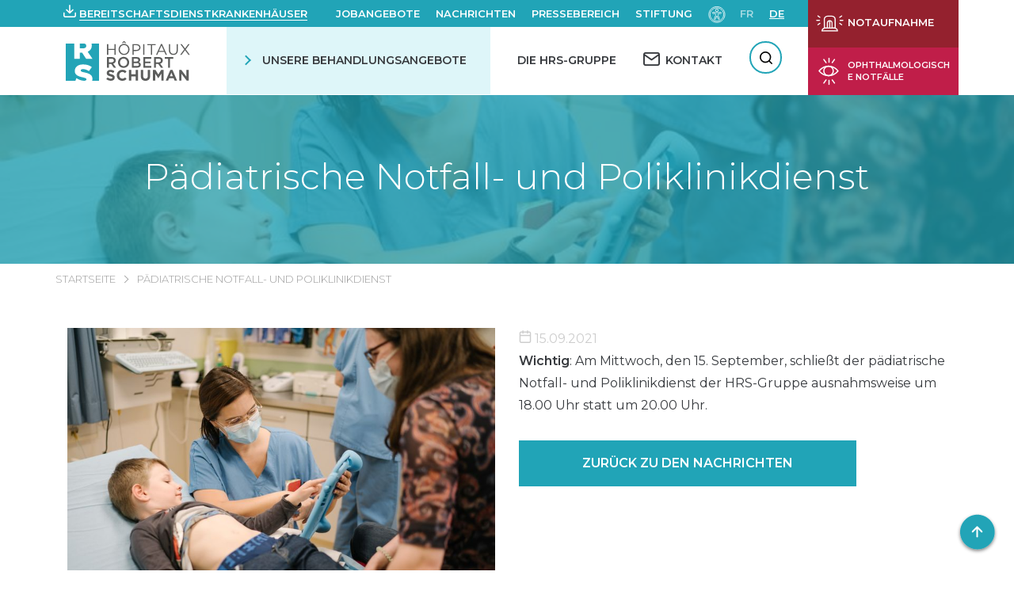

--- FILE ---
content_type: text/html; charset=UTF-8
request_url: https://www.hopitauxschuman.lu/de/padiatrische-notfall-und-poliklinikdienst/
body_size: 36256
content:
<!DOCTYPE html><html
lang=de-DE dir=ltr><head><meta
charset="UTF-8"><meta
name="viewport" content="width=device-width, initial-scale=1"><title>Pädiatrische Notfall- und Poliklinikdienst - HÔPITAUX ROBERT SCHUMAN</title><link
rel=pingback href><link
href="https://fonts.googleapis.com/css?family=Montserrat:300,400,500,600,700" rel=stylesheet> <script>var WP = {
            "domain": "www.hopitauxschuman.lu",
            "externalinkMessage": "Warnung! Sie verlassen die HRS-Website und werden auf eine externe Seite weitergeleitet.",
            "externalinkMessageADMS": "Sie werden zu Acteur de ma santé (meine Gesundheit und ich) weitergeleitet. Es handelt sich um die Plattform der Hôpitaux Robert Schuman, die der Gesundheitsaufklärung gewidmet ist."
        };</script> <meta
name='robots' content='index, follow, max-image-preview:large, max-snippet:-1, max-video-preview:-1'><style>img:is([sizes="auto" i], [sizes^="auto," i]) { contain-intrinsic-size: 3000px 1500px }</style><link
rel=alternate href=https://www.hopitauxschuman.lu/fr/horaires-urgences-et-policlinique-pediatrique/ hreflang=fr><link
rel=alternate href=https://www.hopitauxschuman.lu/de/padiatrische-notfall-und-poliklinikdienst/ hreflang=de><!-- This site is optimized with the Yoast SEO plugin v26.4 - https://yoast.com/wordpress/plugins/seo/ --><link
rel=canonical href=https://www.hopitauxschuman.lu/de/padiatrische-notfall-und-poliklinikdienst/ ><meta
property="og:locale" content="de_DE"><meta
property="og:locale:alternate" content="fr_FR"><meta
property="og:type" content="article"><meta
property="og:title" content="Pädiatrische Notfall- und Poliklinikdienst - HÔPITAUX ROBERT SCHUMAN"><meta
property="og:description" content="Wichtig: Am Mittwoch, den 15. September, schließt der pädiatrische Notfall- und Poliklinikdienst der HRS-Gruppe ausnahmsweise um 18.00 Uhr statt um 20.00 Uhr."><meta
property="og:url" content="https://www.hopitauxschuman.lu/de/padiatrische-notfall-und-poliklinikdienst/"><meta
property="og:site_name" content="HÔPITAUX ROBERT SCHUMAN"><meta
property="article:published_time" content="2021-09-15T11:34:00+00:00"><meta
property="article:modified_time" content="2021-09-21T11:34:52+00:00"><meta
property="og:image" content="https://www.hopitauxschuman.lu/wp-content/uploads/2021/09/241878858_3104650599755346_3325421286724848984_n.jpg"><meta
property="og:image:width" content="810"><meta
property="og:image:height" content="540"><meta
property="og:image:type" content="image/jpeg"><meta
name="author" content="alizee villance"><meta
name="twitter:card" content="summary_large_image"><meta
name="twitter:label1" content="Verfasst von"><meta
name="twitter:data1" content="alizee villance"> <script type=application/ld+json class=yoast-schema-graph>{"@context":"https://schema.org","@graph":[{"@type":"WebPage","@id":"https://www.hopitauxschuman.lu/de/padiatrische-notfall-und-poliklinikdienst/","url":"https://www.hopitauxschuman.lu/de/padiatrische-notfall-und-poliklinikdienst/","name":"Pädiatrische Notfall- und Poliklinikdienst - HÔPITAUX ROBERT SCHUMAN","isPartOf":{"@id":"https://www.hopitauxschuman.lu/de/#website"},"primaryImageOfPage":{"@id":"https://www.hopitauxschuman.lu/de/padiatrische-notfall-und-poliklinikdienst/#primaryimage"},"image":{"@id":"https://www.hopitauxschuman.lu/de/padiatrische-notfall-und-poliklinikdienst/#primaryimage"},"thumbnailUrl":"https://www.hopitauxschuman.lu/wp-content/uploads/2021/09/241878858_3104650599755346_3325421286724848984_n.jpg","datePublished":"2021-09-15T11:34:00+00:00","dateModified":"2021-09-21T11:34:52+00:00","author":{"@id":"https://www.hopitauxschuman.lu/de/#/schema/person/616a213757374a12de01eff5f7c97a9b"},"breadcrumb":{"@id":"https://www.hopitauxschuman.lu/de/padiatrische-notfall-und-poliklinikdienst/#breadcrumb"},"inLanguage":"de","potentialAction":[{"@type":"ReadAction","target":["https://www.hopitauxschuman.lu/de/padiatrische-notfall-und-poliklinikdienst/"]}]},{"@type":"ImageObject","inLanguage":"de","@id":"https://www.hopitauxschuman.lu/de/padiatrische-notfall-und-poliklinikdienst/#primaryimage","url":"https://www.hopitauxschuman.lu/wp-content/uploads/2021/09/241878858_3104650599755346_3325421286724848984_n.jpg","contentUrl":"https://www.hopitauxschuman.lu/wp-content/uploads/2021/09/241878858_3104650599755346_3325421286724848984_n.jpg","width":810,"height":540,"caption":"Ein Kind liegt mit freiem Bauch auf einer Untersuchungsliege. Eine medizinische Fachkraft in blauem Kittel und Maske hält ein blaues Ultraschallgerät mit Touchscreen und zeigt es dem Kind, während die Mutter daneben in einer Arztpraxis beobachtet."},{"@type":"BreadcrumbList","@id":"https://www.hopitauxschuman.lu/de/padiatrische-notfall-und-poliklinikdienst/#breadcrumb","itemListElement":[{"@type":"ListItem","position":1,"name":"Accueil","item":"https://www.hopitauxschuman.lu/de/"},{"@type":"ListItem","position":2,"name":"Pädiatrische Notfall- und Poliklinikdienst"}]},{"@type":"WebSite","@id":"https://www.hopitauxschuman.lu/de/#website","url":"https://www.hopitauxschuman.lu/de/","name":"HÔPITAUX ROBERT SCHUMAN","description":"Un site utilisant WordPress","potentialAction":[{"@type":"SearchAction","target":{"@type":"EntryPoint","urlTemplate":"https://www.hopitauxschuman.lu/de/?s={search_term_string}"},"query-input":{"@type":"PropertyValueSpecification","valueRequired":true,"valueName":"search_term_string"}}],"inLanguage":"de"},{"@type":"Person","@id":"https://www.hopitauxschuman.lu/de/#/schema/person/616a213757374a12de01eff5f7c97a9b","name":"alizee villance","image":{"@type":"ImageObject","inLanguage":"de","@id":"https://www.hopitauxschuman.lu/de/#/schema/person/image/","url":"https://secure.gravatar.com/avatar/a18e3432785873a6b759166f6c5318305e3cc1721ddfed9323af127c67feae99?s=96&d=mm&r=g","contentUrl":"https://secure.gravatar.com/avatar/a18e3432785873a6b759166f6c5318305e3cc1721ddfed9323af127c67feae99?s=96&d=mm&r=g","caption":"alizee villance"},"url":"https://www.hopitauxschuman.lu/de/author/alizee/"}]}</script> <!-- / Yoast SEO plugin. --><link
rel=dns-prefetch href=//cdnjs.cloudflare.com><link
rel=stylesheet href="https://www.hopitauxschuman.lu/?w3tc_minify=a5ff7.css" media=all><style id=classic-theme-styles-inline-css>/*! This file is auto-generated */
.wp-block-button__link{color:#fff;background-color:#32373c;border-radius:9999px;box-shadow:none;text-decoration:none;padding:calc(.667em + 2px) calc(1.333em + 2px);font-size:1.125em}.wp-block-file__button{background:#32373c;color:#fff;text-decoration:none}</style><style id=global-styles-inline-css>/*<![CDATA[*/:root{--wp--preset--aspect-ratio--square: 1;--wp--preset--aspect-ratio--4-3: 4/3;--wp--preset--aspect-ratio--3-4: 3/4;--wp--preset--aspect-ratio--3-2: 3/2;--wp--preset--aspect-ratio--2-3: 2/3;--wp--preset--aspect-ratio--16-9: 16/9;--wp--preset--aspect-ratio--9-16: 9/16;--wp--preset--color--black: #000000;--wp--preset--color--cyan-bluish-gray: #abb8c3;--wp--preset--color--white: #ffffff;--wp--preset--color--pale-pink: #f78da7;--wp--preset--color--vivid-red: #cf2e2e;--wp--preset--color--luminous-vivid-orange: #ff6900;--wp--preset--color--luminous-vivid-amber: #fcb900;--wp--preset--color--light-green-cyan: #7bdcb5;--wp--preset--color--vivid-green-cyan: #00d084;--wp--preset--color--pale-cyan-blue: #8ed1fc;--wp--preset--color--vivid-cyan-blue: #0693e3;--wp--preset--color--vivid-purple: #9b51e0;--wp--preset--gradient--vivid-cyan-blue-to-vivid-purple: linear-gradient(135deg,rgba(6,147,227,1) 0%,rgb(155,81,224) 100%);--wp--preset--gradient--light-green-cyan-to-vivid-green-cyan: linear-gradient(135deg,rgb(122,220,180) 0%,rgb(0,208,130) 100%);--wp--preset--gradient--luminous-vivid-amber-to-luminous-vivid-orange: linear-gradient(135deg,rgba(252,185,0,1) 0%,rgba(255,105,0,1) 100%);--wp--preset--gradient--luminous-vivid-orange-to-vivid-red: linear-gradient(135deg,rgba(255,105,0,1) 0%,rgb(207,46,46) 100%);--wp--preset--gradient--very-light-gray-to-cyan-bluish-gray: linear-gradient(135deg,rgb(238,238,238) 0%,rgb(169,184,195) 100%);--wp--preset--gradient--cool-to-warm-spectrum: linear-gradient(135deg,rgb(74,234,220) 0%,rgb(151,120,209) 20%,rgb(207,42,186) 40%,rgb(238,44,130) 60%,rgb(251,105,98) 80%,rgb(254,248,76) 100%);--wp--preset--gradient--blush-light-purple: linear-gradient(135deg,rgb(255,206,236) 0%,rgb(152,150,240) 100%);--wp--preset--gradient--blush-bordeaux: linear-gradient(135deg,rgb(254,205,165) 0%,rgb(254,45,45) 50%,rgb(107,0,62) 100%);--wp--preset--gradient--luminous-dusk: linear-gradient(135deg,rgb(255,203,112) 0%,rgb(199,81,192) 50%,rgb(65,88,208) 100%);--wp--preset--gradient--pale-ocean: linear-gradient(135deg,rgb(255,245,203) 0%,rgb(182,227,212) 50%,rgb(51,167,181) 100%);--wp--preset--gradient--electric-grass: linear-gradient(135deg,rgb(202,248,128) 0%,rgb(113,206,126) 100%);--wp--preset--gradient--midnight: linear-gradient(135deg,rgb(2,3,129) 0%,rgb(40,116,252) 100%);--wp--preset--font-size--small: 13px;--wp--preset--font-size--medium: 20px;--wp--preset--font-size--large: 36px;--wp--preset--font-size--x-large: 42px;--wp--preset--spacing--20: 0.44rem;--wp--preset--spacing--30: 0.67rem;--wp--preset--spacing--40: 1rem;--wp--preset--spacing--50: 1.5rem;--wp--preset--spacing--60: 2.25rem;--wp--preset--spacing--70: 3.38rem;--wp--preset--spacing--80: 5.06rem;--wp--preset--shadow--natural: 6px 6px 9px rgba(0, 0, 0, 0.2);--wp--preset--shadow--deep: 12px 12px 50px rgba(0, 0, 0, 0.4);--wp--preset--shadow--sharp: 6px 6px 0px rgba(0, 0, 0, 0.2);--wp--preset--shadow--outlined: 6px 6px 0px -3px rgba(255, 255, 255, 1), 6px 6px rgba(0, 0, 0, 1);--wp--preset--shadow--crisp: 6px 6px 0px rgba(0, 0, 0, 1);}:where(.is-layout-flex){gap: 0.5em;}:where(.is-layout-grid){gap: 0.5em;}body .is-layout-flex{display: flex;}.is-layout-flex{flex-wrap: wrap;align-items: center;}.is-layout-flex > :is(*, div){margin: 0;}body .is-layout-grid{display: grid;}.is-layout-grid > :is(*, div){margin: 0;}:where(.wp-block-columns.is-layout-flex){gap: 2em;}:where(.wp-block-columns.is-layout-grid){gap: 2em;}:where(.wp-block-post-template.is-layout-flex){gap: 1.25em;}:where(.wp-block-post-template.is-layout-grid){gap: 1.25em;}.has-black-color{color: var(--wp--preset--color--black) !important;}.has-cyan-bluish-gray-color{color: var(--wp--preset--color--cyan-bluish-gray) !important;}.has-white-color{color: var(--wp--preset--color--white) !important;}.has-pale-pink-color{color: var(--wp--preset--color--pale-pink) !important;}.has-vivid-red-color{color: var(--wp--preset--color--vivid-red) !important;}.has-luminous-vivid-orange-color{color: var(--wp--preset--color--luminous-vivid-orange) !important;}.has-luminous-vivid-amber-color{color: var(--wp--preset--color--luminous-vivid-amber) !important;}.has-light-green-cyan-color{color: var(--wp--preset--color--light-green-cyan) !important;}.has-vivid-green-cyan-color{color: var(--wp--preset--color--vivid-green-cyan) !important;}.has-pale-cyan-blue-color{color: var(--wp--preset--color--pale-cyan-blue) !important;}.has-vivid-cyan-blue-color{color: var(--wp--preset--color--vivid-cyan-blue) !important;}.has-vivid-purple-color{color: var(--wp--preset--color--vivid-purple) !important;}.has-black-background-color{background-color: var(--wp--preset--color--black) !important;}.has-cyan-bluish-gray-background-color{background-color: var(--wp--preset--color--cyan-bluish-gray) !important;}.has-white-background-color{background-color: var(--wp--preset--color--white) !important;}.has-pale-pink-background-color{background-color: var(--wp--preset--color--pale-pink) !important;}.has-vivid-red-background-color{background-color: var(--wp--preset--color--vivid-red) !important;}.has-luminous-vivid-orange-background-color{background-color: var(--wp--preset--color--luminous-vivid-orange) !important;}.has-luminous-vivid-amber-background-color{background-color: var(--wp--preset--color--luminous-vivid-amber) !important;}.has-light-green-cyan-background-color{background-color: var(--wp--preset--color--light-green-cyan) !important;}.has-vivid-green-cyan-background-color{background-color: var(--wp--preset--color--vivid-green-cyan) !important;}.has-pale-cyan-blue-background-color{background-color: var(--wp--preset--color--pale-cyan-blue) !important;}.has-vivid-cyan-blue-background-color{background-color: var(--wp--preset--color--vivid-cyan-blue) !important;}.has-vivid-purple-background-color{background-color: var(--wp--preset--color--vivid-purple) !important;}.has-black-border-color{border-color: var(--wp--preset--color--black) !important;}.has-cyan-bluish-gray-border-color{border-color: var(--wp--preset--color--cyan-bluish-gray) !important;}.has-white-border-color{border-color: var(--wp--preset--color--white) !important;}.has-pale-pink-border-color{border-color: var(--wp--preset--color--pale-pink) !important;}.has-vivid-red-border-color{border-color: var(--wp--preset--color--vivid-red) !important;}.has-luminous-vivid-orange-border-color{border-color: var(--wp--preset--color--luminous-vivid-orange) !important;}.has-luminous-vivid-amber-border-color{border-color: var(--wp--preset--color--luminous-vivid-amber) !important;}.has-light-green-cyan-border-color{border-color: var(--wp--preset--color--light-green-cyan) !important;}.has-vivid-green-cyan-border-color{border-color: var(--wp--preset--color--vivid-green-cyan) !important;}.has-pale-cyan-blue-border-color{border-color: var(--wp--preset--color--pale-cyan-blue) !important;}.has-vivid-cyan-blue-border-color{border-color: var(--wp--preset--color--vivid-cyan-blue) !important;}.has-vivid-purple-border-color{border-color: var(--wp--preset--color--vivid-purple) !important;}.has-vivid-cyan-blue-to-vivid-purple-gradient-background{background: var(--wp--preset--gradient--vivid-cyan-blue-to-vivid-purple) !important;}.has-light-green-cyan-to-vivid-green-cyan-gradient-background{background: var(--wp--preset--gradient--light-green-cyan-to-vivid-green-cyan) !important;}.has-luminous-vivid-amber-to-luminous-vivid-orange-gradient-background{background: var(--wp--preset--gradient--luminous-vivid-amber-to-luminous-vivid-orange) !important;}.has-luminous-vivid-orange-to-vivid-red-gradient-background{background: var(--wp--preset--gradient--luminous-vivid-orange-to-vivid-red) !important;}.has-very-light-gray-to-cyan-bluish-gray-gradient-background{background: var(--wp--preset--gradient--very-light-gray-to-cyan-bluish-gray) !important;}.has-cool-to-warm-spectrum-gradient-background{background: var(--wp--preset--gradient--cool-to-warm-spectrum) !important;}.has-blush-light-purple-gradient-background{background: var(--wp--preset--gradient--blush-light-purple) !important;}.has-blush-bordeaux-gradient-background{background: var(--wp--preset--gradient--blush-bordeaux) !important;}.has-luminous-dusk-gradient-background{background: var(--wp--preset--gradient--luminous-dusk) !important;}.has-pale-ocean-gradient-background{background: var(--wp--preset--gradient--pale-ocean) !important;}.has-electric-grass-gradient-background{background: var(--wp--preset--gradient--electric-grass) !important;}.has-midnight-gradient-background{background: var(--wp--preset--gradient--midnight) !important;}.has-small-font-size{font-size: var(--wp--preset--font-size--small) !important;}.has-medium-font-size{font-size: var(--wp--preset--font-size--medium) !important;}.has-large-font-size{font-size: var(--wp--preset--font-size--large) !important;}.has-x-large-font-size{font-size: var(--wp--preset--font-size--x-large) !important;}
:where(.wp-block-post-template.is-layout-flex){gap: 1.25em;}:where(.wp-block-post-template.is-layout-grid){gap: 1.25em;}
:where(.wp-block-columns.is-layout-flex){gap: 2em;}:where(.wp-block-columns.is-layout-grid){gap: 2em;}
:root :where(.wp-block-pullquote){font-size: 1.5em;line-height: 1.6;}/*]]>*/</style><link
rel=stylesheet href="https://www.hopitauxschuman.lu/?w3tc_minify=f0aff.css" media=all><link
rel=stylesheet id=select2-css href='https://cdnjs.cloudflare.com/ajax/libs/select2/4.0.6-rc.0/css/select2.min.css?ver=6.8.3' type=text/css media=all><link
rel=stylesheet id=swiper-css-css href='https://cdnjs.cloudflare.com/ajax/libs/Swiper/4.5.0/css/swiper.min.css?ver=6.8.3' type=text/css media=all><link
rel=stylesheet href="https://www.hopitauxschuman.lu/?w3tc_minify=d5750.css" media=all> <script src="https://www.hopitauxschuman.lu/wp-includes/js/jquery/jquery.min.js?ver=3.7.1" id=jquery-core-js></script> <script src="https://www.hopitauxschuman.lu/wp-includes/js/jquery/jquery-migrate.min.js?ver=3.4.1" id=jquery-migrate-js></script> <script src="https://www.hopitauxschuman.lu/wp-includes/js/dist/hooks.min.js?ver=4d63a3d491d11ffd8ac6" id=wp-hooks-js></script> <script src="https://www.hopitauxschuman.lu/wp-includes/js/dist/i18n.min.js?ver=5e580eb46a90c2b997e6" id=wp-i18n-js></script> <script id=wp-i18n-js-after>wp.i18n.setLocaleData( { 'text direction\u0004ltr': [ 'ltr' ] } );</script> <script src="https://www.hopitauxschuman.lu/wp-includes/js/jquery/ui/core.min.js?ver=1.13.3" id=jquery-ui-core-js></script> <script src="https://www.hopitauxschuman.lu/wp-includes/js/jquery/ui/mouse.min.js?ver=1.13.3" id=jquery-ui-mouse-js></script> <script src="https://www.hopitauxschuman.lu/wp-includes/js/jquery/ui/sortable.min.js?ver=1.13.3" id=jquery-ui-sortable-js></script> <script src="https://www.hopitauxschuman.lu/wp-includes/js/jquery/ui/datepicker.min.js?ver=1.13.3" id=jquery-ui-datepicker-js></script> <script id=jquery-ui-datepicker-js-after>jQuery(function(jQuery){jQuery.datepicker.setDefaults({"closeText":"Schlie\u00dfen","currentText":"Heute","monthNames":["Januar","Februar","M\u00e4rz","April","Mai","Juni","Juli","August","September","Oktober","November","Dezember"],"monthNamesShort":["Jan.","Feb.","M\u00e4rz","Apr.","Mai","Juni","Juli","Aug.","Sep.","Okt.","Nov.","Dez."],"nextText":"Weiter","prevText":"Zur\u00fcck","dayNames":["Sonntag","Montag","Dienstag","Mittwoch","Donnerstag","Freitag","Samstag"],"dayNamesShort":["So.","Mo.","Di.","Mi.","Do.","Fr.","Sa."],"dayNamesMin":["S","M","D","M","D","F","S"],"dateFormat":"d MM yy","firstDay":1,"isRTL":false});});</script> <script src="https://www.hopitauxschuman.lu/wp-includes/js/jquery/ui/resizable.min.js?ver=1.13.3" id=jquery-ui-resizable-js></script> <script src="https://www.hopitauxschuman.lu/wp-includes/js/jquery/ui/draggable.min.js?ver=1.13.3" id=jquery-ui-draggable-js></script> <script src="https://www.hopitauxschuman.lu/wp-includes/js/jquery/ui/controlgroup.min.js?ver=1.13.3" id=jquery-ui-controlgroup-js></script> <script src="https://www.hopitauxschuman.lu/wp-includes/js/jquery/ui/checkboxradio.min.js?ver=1.13.3" id=jquery-ui-checkboxradio-js></script> <script src="https://www.hopitauxschuman.lu/wp-includes/js/jquery/ui/button.min.js?ver=1.13.3" id=jquery-ui-button-js></script> <script src="https://www.hopitauxschuman.lu/wp-includes/js/jquery/ui/dialog.min.js?ver=1.13.3" id=jquery-ui-dialog-js></script> <script id=events-manager-js-extra>var EM = {"ajaxurl":"https:\/\/www.hopitauxschuman.lu\/wp-admin\/admin-ajax.php","locationajaxurl":"https:\/\/www.hopitauxschuman.lu\/wp-admin\/admin-ajax.php?action=locations_search","firstDay":"1","locale":"de","dateFormat":"yy-mm-dd","ui_css":"https:\/\/www.hopitauxschuman.lu\/wp-content\/plugins\/events-manager\/includes\/css\/jquery-ui\/build.min.css","show24hours":"1","is_ssl":"1","autocomplete_limit":"10","calendar":{"breakpoints":{"small":560,"medium":908,"large":false}},"phone":"","datepicker":{"format":"d\/m\/Y","locale":"fr"},"search":{"breakpoints":{"small":650,"medium":850,"full":false}},"url":"https:\/\/www.hopitauxschuman.lu\/wp-content\/plugins\/events-manager","assets":{"input.em-uploader":{"js":{"em-uploader":{"url":"https:\/\/www.hopitauxschuman.lu\/wp-content\/plugins\/events-manager\/includes\/js\/em-uploader.js?v=7.2.2.1","event":"em_uploader_ready"}}},".em-event-editor":{"js":{"event-editor":{"url":"https:\/\/www.hopitauxschuman.lu\/wp-content\/plugins\/events-manager\/includes\/js\/events-manager-event-editor.js?v=7.2.2.1","event":"em_event_editor_ready"}},"css":{"event-editor":"https:\/\/www.hopitauxschuman.lu\/wp-content\/plugins\/events-manager\/includes\/css\/events-manager-event-editor.min.css?v=7.2.2.1"}},".em-recurrence-sets, .em-timezone":{"js":{"luxon":{"url":"luxon\/luxon.js?v=7.2.2.1","event":"em_luxon_ready"}}},".em-booking-form, #em-booking-form, .em-booking-recurring, .em-event-booking-form":{"js":{"em-bookings":{"url":"https:\/\/www.hopitauxschuman.lu\/wp-content\/plugins\/events-manager\/includes\/js\/bookingsform.js?v=7.2.2.1","event":"em_booking_form_js_loaded"}}},"#em-opt-archetypes":{"js":{"archetypes":"https:\/\/www.hopitauxschuman.lu\/wp-content\/plugins\/events-manager\/includes\/js\/admin-archetype-editor.js?v=7.2.2.1","archetypes_ms":"https:\/\/www.hopitauxschuman.lu\/wp-content\/plugins\/events-manager\/includes\/js\/admin-archetypes.js?v=7.2.2.1","qs":"qs\/qs.js?v=7.2.2.1"}}},"cached":"1","bookingInProgress":"Bitte warte, w\u00e4hrend die Buchung abgeschickt wird.","tickets_save":"Ticket speichern","bookingajaxurl":"https:\/\/www.hopitauxschuman.lu\/wp-admin\/admin-ajax.php","bookings_export_save":"Buchungen exportieren","bookings_settings_save":"Einstellungen speichern","booking_delete":"Bist du dir sicher, dass du es l\u00f6schen m\u00f6chtest?","booking_offset":"30","bookings":{"submit_button":{"text":{"default":"Envoyer","free":"Envoyer","payment":"Envoyer","processing":"Processing ..."}},"update_listener":""},"bb_full":"Complet","bb_book":"R\u00e9servez maintenant","bb_booking":"R\u00e9servation ...","bb_booked":"R\u00e9servation soumis","bb_error":"R\u00e9servation erreur. R\u00e9essayer?","bb_cancel":"Annuler","bb_canceling":"Annuler...","bb_cancelled":"Annul\u00e9","bb_cancel_error":"Annulation erreur. R\u00e9essayer?","txt_search":"Recherche","txt_searching":"Suche...","txt_loading":"Wird geladen\u00a0\u2026","cache":"1","api_nonce":"5359b657e8","attendance_api_url":"https:\/\/www.hopitauxschuman.lu\/wp-json\/events-manager\/v1\/attendance"};</script> <script src="https://www.hopitauxschuman.lu/wp-content/plugins/events-manager/includes/js/events-manager.js?ver=7.2.2.1" id=events-manager-js></script> <script src="https://www.hopitauxschuman.lu/wp-content/plugins/events-manager/includes/external/flatpickr/l10n/fr.js?ver=7.2.2.1" id=em-flatpickr-localization-js></script> <script src="https://www.hopitauxschuman.lu/wp-content/plugins/events-manager-pro/includes/js/events-manager-pro.js?ver=3.7.2" id=events-manager-pro-js></script> <script src="https://www.hopitauxschuman.lu/wp-content/plugins/advanced-custom-fields-pro/assets/build/js/acf.min.js?ver=6.6.2" id=acf-js></script> <script src="https://www.hopitauxschuman.lu/wp-includes/js/dist/dom-ready.min.js?ver=f77871ff7694fffea381" id=wp-dom-ready-js></script> <script id=wp-a11y-js-translations>( function( domain, translations ) {
	var localeData = translations.locale_data[ domain ] || translations.locale_data.messages;
	localeData[""].domain = domain;
	wp.i18n.setLocaleData( localeData, domain );
} )( "default", {"translation-revision-date":"2025-11-23 00:11:34+0000","generator":"GlotPress\/4.0.3","domain":"messages","locale_data":{"messages":{"":{"domain":"messages","plural-forms":"nplurals=2; plural=n != 1;","lang":"de"},"Notifications":["Benachrichtigungen"]}},"comment":{"reference":"wp-includes\/js\/dist\/a11y.js"}} );</script> <script src="https://www.hopitauxschuman.lu/wp-includes/js/dist/a11y.min.js?ver=3156534cc54473497e14" id=wp-a11y-js></script> <script src="https://www.hopitauxschuman.lu/wp-content/plugins/advanced-custom-fields-pro/assets/build/js/acf-input.min.js?ver=6.6.2" id=acf-input-js></script> <script src="https://www.hopitauxschuman.lu/wp-content/plugins/ACF-Conditional-Taxonomy-Rules-master/includes/input_conditional_taxonomy.js?ver=3.0.0" id=acf-input-conditional-taxonomy-js></script> <link
rel=https://api.w.org/ href=https://www.hopitauxschuman.lu/wp-json/ ><link
rel=alternate title=JSON type=application/json href=https://www.hopitauxschuman.lu/wp-json/wp/v2/posts/81928><link
rel=EditURI type=application/rsd+xml title=RSD href=https://www.hopitauxschuman.lu/xmlrpc.php?rsd><meta
name="generator" content="WordPress 6.8.3"><link
rel=shortlink href='https://www.hopitauxschuman.lu/?p=81928'><link
rel=alternate title="oEmbed (JSON)" type=application/json+oembed href="https://www.hopitauxschuman.lu/wp-json/oembed/1.0/embed?url=https%3A%2F%2Fwww.hopitauxschuman.lu%2Fde%2Fpadiatrische-notfall-und-poliklinikdienst%2F&#038;lang=de"><link
rel=alternate title="oEmbed (XML)" type=text/xml+oembed href="https://www.hopitauxschuman.lu/wp-json/oembed/1.0/embed?url=https%3A%2F%2Fwww.hopitauxschuman.lu%2Fde%2Fpadiatrische-notfall-und-poliklinikdienst%2F&#038;format=xml&#038;lang=de"><style>/*<![CDATA[*/.em-coupon-message { display:inline-block; margin:5px 0 0; }
			.em-coupon-success { color:green; }
			.em-coupon-error { color:red; }
			.em-cart-coupons-form .em-coupon-message{ margin:0 20px 0 0; }
			.em-coupon-error .em-icon {
				background-color: red;
				-webkit-mask-image: var(--icon-cross-circle);
				mask-image: var(--icon-cross-circle);
			}
			.em-coupon-success .em-icon {
				background-color: green;
				-webkit-mask-image: var(--icon-checkmark-circle);
				mask-image: var(--icon-checkmark-circle);
			}
			.em-coupon-code.loading {
				background: var(--icon-spinner) calc(100% - 10px) 50% no-repeat;
				background-size: 20px;
			}/*]]>*/</style><link
rel=icon href=https://www.hopitauxschuman.lu/wp-content/uploads/2019/04/cropped-favicon_hrs-150x150.png sizes=32x32><link
rel=icon href=https://www.hopitauxschuman.lu/wp-content/uploads/2019/04/cropped-favicon_hrs-300x300.png sizes=192x192><link
rel=apple-touch-icon href=https://www.hopitauxschuman.lu/wp-content/uploads/2019/04/cropped-favicon_hrs-300x300.png><meta
name="msapplication-TileImage" content="https://www.hopitauxschuman.lu/wp-content/uploads/2019/04/cropped-favicon_hrs-300x300.png"><style id=wp-custom-css>#accessconfig {
	margin: 0;
}</style><!-- Google Tag Manager --> <script>(function(w,d,s,l,i){w[l]=w[l]||[];w[l].push({'gtm.start':
new Date().getTime(),event:'gtm.js'});var f=d.getElementsByTagName(s)[0],
j=d.createElement(s),dl=l!='dataLayer'?'&l='+l:'';j.async=true;j.src=
'https://www.googletagmanager.com/gtm.js?id='+i+dl;f.parentNode.insertBefore(j,f);
})(window,document,'script','dataLayer','GTM-PGRNNLN');</script> <!-- End Google Tag Manager --></head><body
class="wp-singular post-template-default single single-post postid-81928 single-format-standard wp-theme-hrs" id=body>
<!-- Google Tag Manager (noscript) -->
<noscript><iframe
src="https://www.googletagmanager.com/ns.html?id=GTM-PGRNNLN"
height=0 width=0 style=display:none;visibility:hidden></iframe></noscript>
<!-- End Google Tag Manager (noscript) --><div
tabindex=-1 id=access-focus-wrapper style=display:none;><div
class=access-container role=region aria-label="Options d'accessibilités">
<button
id=access-control class=access-item lang=de aria-label="Öffnen d&#039;Accessibilitéit Panel">
<span
class=access-item-left>
<span
class=access-title aria-label="Öffnen d&#039;Accessibilitéit Panel">
Öffnen d&#039;Accessibilitéit Panel </span>
</span>
<span
class=access-icon aria-hidden=true>
<svg
width=26 height=27 xmlns=http://www.w3.org/2000/svg aria-hidden=true>
<g
class=no-fill fill=none fill-rule=evenodd>
<path
d="M4.498 24.3v-.872H1.5v-1.37h2.716v-.872H1.5v-1.27h3v-.872H.542V24.3h3.955zm1.909 0v-3.695L9.183 24.3h.95v-5.256h-.95v3.695l-2.776-3.695H5.45V24.3h.957zm7.21 0v-4.383h1.682v-.873h-4.314v.873h1.683V24.3h.948zm6.421 0v-.872H17.04v-1.37h2.716v-.872H17.04v-1.27h3v-.872h-3.956V24.3h3.955zm1.84 0v-1.767h1.017l1.24 1.767h1.086l-1.316-1.867c.757-.237 1.27-.849 1.27-1.644 0-1.025-.842-1.745-1.966-1.745H20.92V24.3h.957zm1.224-2.647h-1.224v-1.729h1.224c.65 0 1.101.33 1.101.865 0 .535-.451.864-1.101.864z"
fill=#000 fill-rule=nonzero></path>
<path
class=no-fill fill=none d="M18.9 1v6.3a2.7 2.7 0 01-2.7 2.7H5.4h0" stroke=#000
stroke-width=1.5 stroke-linecap=round stroke-linejoin=round></path>
<path
fill=none stroke=#000 stroke-width=1.5 stroke-linecap=round
stroke-linejoin=round d="M8.1 12.7L5.4 10l2.7-2.7"></path>
</g>
</svg>
</span>
</button></div></div> <script>jQuery(document).ready(function($) {
            $('#access-focus-wrapper').show();
            $('#access-control').on('click', function() {
                $('body').addClass('a42-ac-active');
                $('#a42-ac').show();
                $('#a42-ac .a42-ac-close').focus();

                if ($('.a42-ac-overlay').length === 0) {
                    $('body').append('<div class=a42-ac-overlay></div>');
                }

                if ($('body').hasClass('a42-ac-active')) {
                    $('#access-control').blur();

                    $('.a42-ac-close').on('click', function() {
                        $('body').removeClass('a42-ac-active');
                        $('#a42-ac').hide();
                        $('.a42-ac-overlay').remove();
                    });
                }
            });
        });</script> <header
role=banner><div
class=wrapper><div
class=row><div
class="col10 nogutter"><nav
role=navigation id=menu class=wrapper_top_menu
aria-label=Schnellnavigationsmenü><div
class="hopitauxGarde hasIcon ico-download hasDropdown" tabindex=0 role=button>
<a
role=button tabindex=-1 title="Les hôpitaux de garde" target=_blank rel=noopener  href=# >Bereitschaftsdienstkrankenhäuser</a><div
class=hopitauxGarde-menu>
<a
class=download target=_blank
aria-label="PDF herunterladen"
href=https://www.hopitauxschuman.lu/wp-content/uploads/2026/01/garde-2026-hk-chl-valide-1.pdf>PDF herunterladen</a><a
class=accessibility target=_blank
aria-label=Barrierefreiheit
href=https://www.hopitauxschuman.lu/fr/accessibilite-hopitaux-de-garde/ >Barrierefreiheit</a></div></div><ul
id=top-menu><li
id=menu-item-31155 class="hasIcon ico-download menu-item menu-item-type-custom menu-item-object-custom menu-item-31155"><a
target=_blank href=https://www.hopitauxschuman.lu/wp-content/uploads/2026/01/garde-2026-hk-chl-valide-1.pdf aria-label=Notdienst-Krankenhäuser>Notdienst-Krankenhäuser</a></li>
<li
id=menu-item-31731 class="hide-on-tablet menu-item menu-item-type-post_type menu-item-object-page menu-item-31731"><a
href=https://www.hopitauxschuman.lu/de/unsere-jobangebote/ aria-label=Jobangebote>Jobangebote</a></li>
<li
id=menu-item-280941 class="hide-on-tablet menu-item menu-item-type-post_type menu-item-object-page menu-item-280941"><a
href=https://www.hopitauxschuman.lu/de/nachrichten-und-veranstaltungen/ aria-label=Nachrichten>Nachrichten</a></li>
<li
id=menu-item-31846 class="hide-on-tablet menu-item menu-item-type-post_type menu-item-object-page menu-item-31846"><a
href=https://www.hopitauxschuman.lu/de/die-hrs-gruppe/presse/allgemeine-informationen/ aria-label=Pressebereich>Pressebereich</a></li>
<li
id=menu-item-268317 class="hide-on-tablet menu-item menu-item-type-custom menu-item-object-custom menu-item-268317"><a
target=_blank href=https://fhrs.lu/lu/ aria-label=Stiftung>Stiftung</a></li>
<li
id=menu-item-301438 class="menu-item menu-item-type-custom menu-item-object-custom menu-item-301438"><div
id=accessconfig data-accessconfig-buttonname="Version accessible" data-accessconfig-params='{ "Prefix" : "a42-ac", "ContainerClass" : "","ModalCloseButton" : "","ModalTitle" : "","FormFieldset" : "","FormFieldsetLegend" : "","FormRadio" : ""}'></div></li></ul><ul
id=menu_lang>
<li
class="lang-item lang-item-2 lang-item-fr lang-item-first"><a
lang=fr-FR hreflang=fr-FR href=https://www.hopitauxschuman.lu/fr/horaires-urgences-et-policlinique-pediatrique/ >fr</a></li>
<li
class="lang-item lang-item-531 lang-item-de current-lang"><a
lang=de-DE hreflang=de-DE href=https://www.hopitauxschuman.lu/de/padiatrische-notfall-und-poliklinikdienst/ aria-current=true>de</a></li></ul></nav><div
class="wrapper_logo de">
<a
href=https://www.hopitauxschuman.lu/de/ id=logo
aria-label="Hôpitaux Robert Schuman Hôpitaux Robert Schuman">
<img
tabindex=-1 alt="Hôpitaux Robert Schuman"
aria-label="Hôpitaux Robert Schuman"
src=https://www.hopitauxschuman.lu/wp-content/themes/hrs/img/logo_hrs.svg>
</a><div
class=align-right id=rechercher><nav
class=menu-autre-menu-accueil-de-container aria-label=Navigationsmenü><ul><li
id=menu-item-31734 class="smt menu-item menu-item-type-post_type menu-item-object-page menu-item-31734"><a
href=https://www.hopitauxschuman.lu/de/unsere-behandlungsangebote/ aria-label="Unsere Behandlungsangebote">Unsere Behandlungsangebote</a></li>
<li
id=menu-item-31735 class="menu-item menu-item-type-custom menu-item-object-custom menu-item-31735"><a
href=https://www.hopitauxschuman.lu/de/die-hrs-gruppe/uber-uns/die-hopitaux-robert-schuman/ aria-label="Die HRS-Gruppe">Die HRS-Gruppe</a></li></ul></nav>  <a
href=https://www.hopitauxschuman.lu/de/kontakt/ class=contact><i
class=ico-mail></i><span
class=text
style>Kontakt</span></a>
<button
class=search_ico aria-label=Suchen
name=Suchen>
<i
class=ico-search></i>
<span
class=sr-only>Suchen</span>
</button><div
class=search_box><form
action=#>
<label
for=search-box-input class=sr-only>Geben Sie hier Ihre Suche ein</label>
<input
type=text id=search-box-input value
aria-label="Geben Sie hier Ihre Suche ein"
name=search_query
placeholder="Geben Sie hier Ihre Suche ein">
<input
type=submit
aria-label=Bestätigen
aria-labelledby=search-box-input
value=Bestätigen></form></div></div></div></div><div
class="col2 utilities_buttons nogutter">
<a
href=# aria-expanded=false role=button aria-label="Das Navigationsmenü öffnen"
class="menu_mobile_button button only-show-tablet-down" id=menutoggle><span
class=burger-ico></span></a><a
href=# id=a42-ac-button data-accessconfig-button=true class="accessibility button" role=button aria-label="Das Zugänglichkeitspanel öffnen" style=max-height:100%;background:#59bbc9;>
<i
class=ico-accessibility aria-hidden=true style=background:none;></i>
<span
class=sr-only>Das Zugänglichkeitspanel öffnen</span>
</a><a
href=https://www.hopitauxschuman.lu/de/notaufnahme/ aria-label="Die Seite mit den Notfällen öffnen" class="emergency button"><i
class=ico-urgency aria-hidden=true></i>
<span
class=text style="font-size:13px;transform: translateY(-2px);display: inline-block;">Notaufnahme</span>
</a><a
href=https://www.hopitauxschuman.lu/de/ophthalmologische-notfalle/
aria-label="Seite für ophthalmische Notfälle öffnen"
class="emergency_ophtalmo button"><i
class=ico-urgency-ophtalmo aria-hidden=true></i><span
class=text>Ophthalmologische Notfälle</span></a></div></div><div
class="row smt-row only-show-tablet-down"><div
class=col12>
<a
href=https://www.hopitauxschuman.lu/de/unsere-behandlungsangebote/
class=arrow>Unsere Behandlungsangebote</a></div></div></div></header><nav
role=navigation aria-label="Mobiles Navigationsmenü" class=hideondesktop id=menuMobile><section
id=whoAreYouMobile><div
class="wrapper row" role=list><div
class="col12 nogutter" role=listitem><div
class=h2>Wer sind Sie?</div></div>
<a
class="col4 nogutter equalize_col" href=https://www.hopitauxschuman.lu/de/ich-bin-ein-patient-werdende-eltern/ aria-label="Gehe zu Patient/werdende Eltern" role=listitem>
<i
class=ico-pharmacy></i><div
class=h3>Patient/werdende Eltern</div>
</a>
<a
class="col4 nogutter equalize_col" href=https://www.hopitauxschuman.lu/de/ich-bin-ein-profi/ aria-label="Gehe zu Professioneller aus dem Gesundheitsektor" role=listitem>
<i
class=ico-professional></i><div
class=h3>Professioneller aus dem Gesundheitsektor</div>
</a>
<a
class="col4 nogutter equalize_col" href=https://www.hopitauxschuman.lu/de/ich-bin-besucher/ aria-label="Gehe zu Besucher" role=listitem>
<i
class=ico-id-card></i><div
class=h3>Besucher</div>
</a></div></section><div
class="search-mobile col8"><form
id=search-form-modal  action=/ autocomplete=off role=dialog aria-modal=true aria-label="Fenster Suchfelder"><div
class=container><div
class=wrapper_input_search>
<input
type=text name=s value aria-label="Was suchen Sie?" placeholder="Was suchen Sie?" id=search-modal-input>
<button
type=submit class=search_ico aria-label=Suchen name=Suchen><i
class=ico-search></i>
<span
class=sr-only>Suchen</span>
</button></div></div></form></div><div
id=wrapper_top_menu><ul
id=mobilemenu><li
id=menu-item-31782 class="menu-item menu-item-type-post_type menu-item-object-page menu-item-31782"><a
href=https://www.hopitauxschuman.lu/de/unsere-behandlungsangebote/ aria-label="Unsere Behandlungsangebote">Unsere Behandlungsangebote</a></li>
<li
id=menu-item-31783 class="menu-item menu-item-type-post_type menu-item-object-page menu-item-31783"><a
href=https://www.hopitauxschuman.lu/de/notaufnahme/ aria-label=Notaufnahme>Notaufnahme</a></li>
<li
id=menu-item-31784 class="menu-item menu-item-type-post_type menu-item-object-page menu-item-31784"><a
href=https://www.hopitauxschuman.lu/de/die-hrs-gruppe/ aria-label="Die HRS-Gruppe">Die HRS-Gruppe</a></li>
<li
id=menu-item-31786 class="menu-item menu-item-type-post_type menu-item-object-page menu-item-31786"><a
href=https://www.hopitauxschuman.lu/de/einen-termin-vereinbaren-und-verwalten/ aria-label="Einen Termin vereinbaren und verwalten">Einen Termin vereinbaren und verwalten</a></li>
<li
id=menu-item-31788 class="menu-item menu-item-type-post_type menu-item-object-page menu-item-31788"><a
href=https://www.hopitauxschuman.lu/de/nachrichten-und-veranstaltungen/ aria-label="Nachrichten &#038; Veranstaltungen">Nachrichten &#038; Veranstaltungen</a></li>
<li
id=menu-item-31793 class="menu-item menu-item-type-post_type menu-item-object-page menu-item-31793"><a
href=https://www.hopitauxschuman.lu/de/kontakt/ aria-label=Kontakt>Kontakt</a></li>
<li
id=menu-item-31795 class="smalls menu-item menu-item-type-post_type menu-item-object-page menu-item-31795"><a
href=https://www.hopitauxschuman.lu/de/datenschutzerklarung/ aria-label=Datenschutzerklärung>Datenschutzerklärung</a></li>
<li
id=menu-item-31796 class="smalls menu-item menu-item-type-post_type menu-item-object-page menu-item-31796"><a
href=https://www.hopitauxschuman.lu/de/cookie-erklarung/ aria-label=Cookie-Erklärung>Cookie-Erklärung</a></li>
<li
id=menu-item-31797 class="smalls menu-item menu-item-type-post_type menu-item-object-page menu-item-31797"><a
href=https://www.hopitauxschuman.lu/de/rechtshinweis/ aria-label=Rechtshinweis>Rechtshinweis</a></li>
<li
id=menu-item-98296 class="smalls menu-item menu-item-type-post_type menu-item-object-page menu-item-98296"><a
href=https://www.hopitauxschuman.lu/de/erklarung-barrierefreiheit/ aria-label="Erklärung zur Barrierefreiheit">Erklärung zur Barrierefreiheit</a></li></ul><ul
class=langswitcher>
<li
class="lang-item lang-item-2 lang-item-fr lang-item-first"><a
lang=fr-FR hreflang=fr-FR href=https://www.hopitauxschuman.lu/fr/horaires-urgences-et-policlinique-pediatrique/ >fr</a></li>
<li
class="lang-item lang-item-531 lang-item-de current-lang"><a
lang=de-DE hreflang=de-DE href=https://www.hopitauxschuman.lu/de/padiatrische-notfall-und-poliklinikdienst/ aria-current=true>de</a></li></ul></div></nav><main
role=main id=contenu><div
class=overlay-hopitauxGarde></div><section
class=backgroundHeader style=background:url(https://www.hopitauxschuman.lu/wp-content/uploads/2021/09/241878858_3104650599755346_3325421286724848984_n.jpg);><div
class="wrapper row"><div
class="col12 align-center"><h1 >Pädiatrische Notfall- und Poliklinikdienst</h1></div></div></section><section
id=breadcrumb><div
class="wrapper row"><div
class="col12 nogutter"><nav>
<a
href=https://www.hopitauxschuman.lu/de/ >Startseite</a><ul><li
class="page_item page-item-336109"><a
href=https://www.hopitauxschuman.lu/de/accesivel-a-tua-operacao-cirurgica-no-servico-de-pediatria-2/ >Accesivel &#8211; A tua operaçao cirurgica no serviço de pediatria</a></li>
<li
class="page_item page-item-336521"><a
href=https://www.hopitauxschuman.lu/de/accessibilite-flyer-acolhimento-na-dialise/ >Accessibilité &#8211; Flyer &#8211; Acolhimento na Diàlise</a></li>
<li
class="page_item page-item-336455"><a
href=https://www.hopitauxschuman.lu/de/accessibilite-flyer-recommendations-before-your-hospitalisation-cbk/ >Accessibilité &#8211; Flyer &#8211; Recommendations before your hospitalisation (CBK)</a></li>
<li
class="page_item page-item-336461"><a
href=https://www.hopitauxschuman.lu/de/accessibilite-flyer-recommendations-before-your-hospitalisation-cbk-2/ >Accessibilité &#8211; Flyer &#8211; Recommendations before your hospitalisation (CBK)</a></li>
<li
class="page_item page-item-343140"><a
href=https://www.hopitauxschuman.lu/de/accessibilite-flyer-bilan-urodynamique/ >Accessibilité &#8211; Flyer : Bilan urodynamique</a></li>
<li
class="page_item page-item-335916"><a
href=https://www.hopitauxschuman.lu/de/accessibilite-flyer-votre-prothese-prevention-et-controle-fr-de-en-pt/ >Accessibilité &#8211; Flyer : Votre prothèse : prévention et contrôle (FR/DE/EN/PT)</a></li>
<li
class="page_item page-item-336553"><a
href=https://www.hopitauxschuman.lu/de/accessibilite-folheto-informativo-para-os-pacientes-titulares-de-um-acesso-vascular/ >Accessibilité &#8211; FOLHETO INFORMATIVO PARA OS PACIENTES TITULARES DE UM ACESSO VASCULAR</a></li>
<li
class="page_item page-item-336168"><a
href=https://www.hopitauxschuman.lu/de/accessibilite-health-bells-1/ >Accessibilité &#8211; Health Bells 1</a></li>
<li
class="page_item page-item-335827"><a
href=https://www.hopitauxschuman.lu/de/accessibilite-health-bells-10/ >Accessibilité &#8211; Health Bells 10</a></li>
<li
class="page_item page-item-335817"><a
href=https://www.hopitauxschuman.lu/de/accessibilite-health-bells-11/ >Accessibilité &#8211; Health Bells 11</a></li>
<li
class="page_item page-item-335808"><a
href=https://www.hopitauxschuman.lu/de/accessibilite-health-bells-12-geriatrie/ >Accessibilité &#8211; Health Bells 12 &#8211; Gériatrie</a></li>
<li
class="page_item page-item-336166"><a
href=https://www.hopitauxschuman.lu/de/accessibilite-health-bells-2/ >Accessibilité &#8211; Health Bells 2</a></li>
<li
class="page_item page-item-336162"><a
href=https://www.hopitauxschuman.lu/de/accessibilite-health-bells-3/ >Accessibilité &#8211; Health Bells 3</a></li>
<li
class="page_item page-item-336160"><a
href=https://www.hopitauxschuman.lu/de/accessibilite-health-bells-4/ >Accessibilité &#8211; Health Bells 4</a></li>
<li
class="page_item page-item-336158"><a
href=https://www.hopitauxschuman.lu/de/accessibilite-health-bells-5/ >Accessibilité &#8211; Health Bells 5</a></li>
<li
class="page_item page-item-336156"><a
href=https://www.hopitauxschuman.lu/de/accessibilite-health-bells-6/ >Accessibilité &#8211; Health Bells 6</a></li>
<li
class="page_item page-item-336154"><a
href=https://www.hopitauxschuman.lu/de/accessibilite-health-bells-7/ >Accessibilité &#8211; Health Bells 7</a></li>
<li
class="page_item page-item-336152"><a
href=https://www.hopitauxschuman.lu/de/accessibilite-health-bells-8/ >Accessibilité &#8211; Health Bells 8</a></li>
<li
class="page_item page-item-336150"><a
href=https://www.hopitauxschuman.lu/de/accessibilite-health-bells-9/ >Accessibilité &#8211; Health Bells 9</a></li>
<li
class="page_item page-item-336256"><a
href=https://www.hopitauxschuman.lu/de/accessibilite-rapport-annuel-2019/ >Accessibilité &#8211; Rapport annuel 2019</a></li>
<li
class="page_item page-item-336437"><a
href=https://www.hopitauxschuman.lu/de/accessibilite-rapport-annuel-2020/ >Accessibilité &#8211; Rapport annuel 2020</a></li>
<li
class="page_item page-item-336449"><a
href=https://www.hopitauxschuman.lu/de/accessibilite-rapport-annuel-2021/ >Accessibilité &#8211; Rapport annuel 2021</a></li>
<li
class="page_item page-item-336452"><a
href=https://www.hopitauxschuman.lu/de/accessibilite-rapport-annuel-2022/ >Accessibilité &#8211; Rapport annuel 2022</a></li>
<li
class="page_item page-item-335991"><a
href=https://www.hopitauxschuman.lu/de/accessibilite-rapport-annuel-2023/ >Accessibilité &#8211; Rapport annuel 2023</a></li>
<li
class="page_item page-item-336197"><a
href=https://www.hopitauxschuman.lu/de/accessibilite-video-besuch-der-entbindungsstation-barrierefreiheit/ >Accessibilité &#8211; Video &#8211; Besuch der Entbindungsstation (Barrierefreiheit)</a></li>
<li
class="page_item page-item-347651"><a
href=https://www.hopitauxschuman.lu/de/accessibilite-video-prostatakarzinomzentrum-zertifizeierten-zentrum-fir-de-prostate-kriibs/ >Accessibilité &#8211; Vidéo : Prostatakarzinomzentrum &#8211; Zertifizéierten Zentrum fir de Prostate-Kriibs</a></li>
<li
class="page_item page-item-242320"><a
href=https://www.hopitauxschuman.lu/de/accessivle-flyer-transfusao-de-sangue/ >Accessibility &#8211; Blood transfusion</a></li>
<li
class="page_item page-item-331358"><a
href=https://www.hopitauxschuman.lu/de/accessibility-educational-guide-maternity/ >Accessibility &#8211; Educational Guide &#8211; Maternity</a></li>
<li
class="page_item page-item-336029"><a
href=https://www.hopitauxschuman.lu/de/accessibility-flyer-a-practical-guide-in-the-event-of-the-death-of-a-relative-2/ >Accessibility &#8211; Flyer &#8211; A practical guide in the event of the death of a relative</a></li>
<li
class="page_item page-item-243044"><a
href=https://www.hopitauxschuman.lu/de/accessivel-flyer-a-alta-e-o-acompanhamento-em-cirurgia-ambulatoria-zithaklinik/ >Accessibility &#8211; Flyer &#8211; Discharge and follow-up for outpatient surgery &#8211; ZithaKlinik</a></li>
<li
class="page_item page-item-242655"><a
href=https://www.hopitauxschuman.lu/de/accessivel-flyer-as-bacterias-multirresistentes-aos-antibioticos/ >Accessibility &#8211; Flyer &#8211; Multidrug resistant bacteria</a></li>
<li
class="page_item page-item-336057"><a
href=https://www.hopitauxschuman.lu/de/accessibility-flyer-my-breastfeeding-success/ >Accessibility &#8211; Flyer &#8211; My breastfeeding success</a></li>
<li
class="page_item page-item-336074"><a
href=https://www.hopitauxschuman.lu/de/accessibility-flyer-our-hospitality-offer/ >Accessibility &#8211; Flyer &#8211; Our hospitality offer</a></li>
<li
class="page_item page-item-242597"><a
href=https://www.hopitauxschuman.lu/de/accessivel-flyer-centro-de-cancer-de-prostata/ >Accessibility &#8211; Flyer &#8211; Prostatakarzinomzentrum : Prostate Cancer Center</a></li>
<li
class="page_item page-item-336480"><a
href=https://www.hopitauxschuman.lu/de/accessibility-flyer-prostatectomy/ >Accessibility &#8211; Flyer &#8211; Prostatectomy</a></li>
<li
class="page_item page-item-212225"><a
href=https://www.hopitauxschuman.lu/de/flyer-recomendacoes-antes-da-sua-hospitalizacao-zk/ >Accessibility &#8211; Flyer &#8211; Recommendations before your hospitalization (ZK)</a></li>
<li
class="page_item page-item-336473"><a
href=https://www.hopitauxschuman.lu/de/accessibility-flyer-useful-information-during-your-stay-cbk/ >Accessibility &#8211; Flyer &#8211; Useful information during your stay (CBK)</a></li>
<li
class="page_item page-item-336545"><a
href=https://www.hopitauxschuman.lu/de/accessibility-flyer-welcome-to-dialysis/ >Accessibility &#8211; Flyer &#8211; Welcome to dialysis</a></li>
<li
class="page_item page-item-336039"><a
href=https://www.hopitauxschuman.lu/de/accessibility-flyer-your-babys-stay-in-the-maternity-unit/ >Accessibility &#8211; Flyer &#8211; Your baby&#8217;s stay in the maternity unit</a></li>
<li
class="page_item page-item-336117"><a
href=https://www.hopitauxschuman.lu/de/accessibility-flyer-after-the-birth/ >Accessibility &#8211; Flyer : after the birth</a></li>
<li
class="page_item page-item-336112"><a
href=https://www.hopitauxschuman.lu/de/accessibility-flyer-before-the-birth/ >Accessibility &#8211; Flyer : before the birth</a></li>
<li
class="page_item page-item-239504"><a
href=https://www.hopitauxschuman.lu/de/accessibilite-flyer-a-declaracao-de-nascimento/ >Accessibility &#8211; Flyer : Declaring a birth</a></li>
<li
class="page_item page-item-247218"><a
href=https://www.hopitauxschuman.lu/de/accessivle-flyer-delirioestado-de-confusao-aguda/ >Accessibility &#8211; Flyer : Delirium: acute confusional state</a></li>
<li
class="page_item page-item-335980"><a
href=https://www.hopitauxschuman.lu/de/accessibility-flyer-discharge-and-follow-up-for-outpatient-surgery-clinique-bohler-2/ >Accessibility &#8211; Flyer : Discharge and follow-up for outpatient surgery &#8211; Clinique Bohler</a></li>
<li
class="page_item page-item-246705"><a
href=https://www.hopitauxschuman.lu/de/accessivel-flyer-a-sua-intervencao-cirurgica-hopital-kirchberg/ >Accessibility &#8211; Flyer : Discharge and follow-up for outpatient surgery &#8211; HK / Adagio</a></li>
<li
class="page_item page-item-247204"><a
href=https://www.hopitauxschuman.lu/de/accessivle-flyer-informar-participar-e-agir-pela-sua-seruranca/ >Accessibility &#8211; Flyer : Helping to keep you safe</a></li>
<li
class="page_item page-item-268996"><a
href=https://www.hopitauxschuman.lu/de/accessivle-flyer-informacoes-sobre-a-prevencao-de-infecoes-respiratorias-por-vsr-com-abrysvo/ >Accessibility &#8211; Flyer : Information on the prevention of RSV respiratory infections using Abrysvo®</a></li>
<li
class="page_item page-item-247114"><a
href=https://www.hopitauxschuman.lu/de/accessivle-flyer-pacientes-portadores-de-mrsa/ >Accessibility &#8211; Flyer : MRSA carrier patients</a></li>
<li
class="page_item page-item-335815"><a
href=https://www.hopitauxschuman.lu/de/accessibility-flyer-our-first-class-superior-rooms-e-bau-zithaklinik/ >Accessibility &#8211; Flyer : Our first class superior rooms &#8211; E-bau (Zithaklinik)</a></li>
<li
class="page_item page-item-335936"><a
href=https://www.hopitauxschuman.lu/de/accessibility-flyer-outpatient-physiotherapy/ >Accessibility &#8211; Flyer : Outpatient physiotherapy</a></li>
<li
class="page_item page-item-242361"><a
href=https://www.hopitauxschuman.lu/de/accessivle-flyer-reabilitacao-do-pavimento-pelvico/ >Accessibility &#8211; Flyer : Pelvic floor rehabilitation</a></li>
<li
class="page_item page-item-247614"><a
href=https://www.hopitauxschuman.lu/de/accessivle-flyer-servico-de-fisioterapia-reabilitacao-cardiaca/ >Accessibility &#8211; Flyer : Physiotherapy department: Cardiac rehabilitation</a></li>
<li
class="page_item page-item-335841"><a
href=https://www.hopitauxschuman.lu/de/accessibility-flyer-prevention-of-rsv-respiratory-infections/ >Accessibility &#8211; Flyer : Prevention of RSV-Respiratory infections</a></li>
<li
class="page_item page-item-247253"><a
href=https://www.hopitauxschuman.lu/de/accessivle-flyer-o-isolamento-de-protecao/ >Accessibility &#8211; Flyer : Protective isolation</a></li>
<li
class="page_item page-item-374755"><a
href=https://www.hopitauxschuman.lu/de/accessibility-flyer-treatment-of-pain-postoperative-with-pca/ >Accessibility &#8211; Flyer : Treatment of pain postoperative with PCA</a></li>
<li
class="page_item page-item-336187"><a
href=https://www.hopitauxschuman.lu/de/accessibility-health-promotion-how-to-use-clexane/ >Accessibility &#8211; Health promotion : How to use Clexane®</a></li>
<li
class="page_item page-item-223688"><a
href=https://www.hopitauxschuman.lu/de/liste-fuer-die-entbindungsstation-zugaengliche-fassung/ >Accessibility &#8211; Maternity List</a></li>
<li
class="page_item page-item-335837"><a
href=https://www.hopitauxschuman.lu/de/accessibility-neonatologie-welcome-booklet/ >Accessibility &#8211; Neonatologie: Welcome Booklet</a></li>
<li
class="page_item page-item-335795"><a
href=https://www.hopitauxschuman.lu/de/accessibility-operating-procedure-of-the-pediatric-policlinic-emergencies-and-appointments-en/ >Accessibility &#8211; Operating Procedure of the Pediatric Policlinic (Emergencies and appointments) (EN)</a></li>
<li
class="page_item page-item-247682"><a
href=https://www.hopitauxschuman.lu/de/accessivel-guia-de-acolhimento-do-paciente/ >Accessibility &#8211; Patients&#8216; booklet</a></li>
<li
class="page_item page-item-216063"><a
href=https://www.hopitauxschuman.lu/de/poster-prevencao-de-quedas-versao-acessivel/ >Accessibility &#8211; Poster &#8211; Fall prevention</a></li>
<li
class="page_item page-item-225196"><a
href=https://www.hopitauxschuman.lu/de/poster-my-rights-and-duties-en-os-meus-direitos-e-deveres-pt/ >Accessibility &#8211; Poster &#8211; My rights and duties (EN)</a></li>
<li
class="page_item page-item-247625"><a
href=https://www.hopitauxschuman.lu/de/accessivel-o-guia-du-diabetes-gestacional/ >Accessibility &#8211; The gestational diabetes guide</a></li>
<li
class="page_item page-item-219680"><a
href=https://www.hopitauxschuman.lu/de/video-visita-a-maternidade-versao-acessivel/ >Accessibility &#8211; Video &#8211; Maternity tour</a></li>
<li
class="page_item page-item-242291"><a
href=https://www.hopitauxschuman.lu/de/accesivel-a-tua-operacao-cirurgica-no-servico-de-pediatria/ >Accessibility &#8211; Your surgical intervention in the paediatrics department (EN)</a></li>
<li
class="page_item page-item-336013"><a
href=https://www.hopitauxschuman.lu/de/accessivel-flyer-a-alta-e-o-acompanhamento-em-cirurgia-ambulatoria-zithaklinik-2/ >Accessivel &#8211; Flyer &#8211; A Alta e o acompanhamento em cirurgia ambulatoria &#8211; ZithaKlinik</a></li>
<li
class="page_item page-item-336053"><a
href=https://www.hopitauxschuman.lu/de/accessivel-flyer-as-bacterias-multirresistentes-aos-antibioticos-2/ >Accessivel &#8211; Flyer &#8211; AS BACTÉRIAS MULTIRRESISTENTES AOS ANTIBIÓTICOS</a></li>
<li
class="page_item page-item-336070"><a
href=https://www.hopitauxschuman.lu/de/accessivel-flyer-centro-de-cancer-de-prostata-2/ >Accessivel &#8211; Flyer &#8211; Centro de cancer de prostata</a></li>
<li
class="page_item page-item-242986"><a
href=https://www.hopitauxschuman.lu/de/accessibility-flyer-a-practical-guide-in-the-event-of-the-death-of-a-relative/ >Accessivel &#8211; Flyer &#8211; GUIA PRÁTICO NO CASO DE FALECIMENTO DE UM FAMILIAR</a></li>
<li
class="page_item page-item-335963"><a
href=https://www.hopitauxschuman.lu/de/accessivel-flyer-a-alta-e-o-acompanhamento-em-cirurgia-ambulatoria-clinique-bohler/ >Accessivel &#8211; Flyer : A Alta e o acompanhamento em cirurgia ambulatoria &#8211; Clinique Bohler</a></li>
<li
class="page_item page-item-335938"><a
href=https://www.hopitauxschuman.lu/de/accessivel-flyer-cuidados-intensivos-adultos/ >Accessivel &#8211; Flyer : Cuidados intensivos adultos</a></li>
<li
class="page_item page-item-335944"><a
href=https://www.hopitauxschuman.lu/de/accessivel-flyer-a-sua-intervencao-cirurgica-hopital-kirchberg-2/ >Accessivel &#8211; Flyer: A SUA INTERVENÇÃO CIRÚRGICA &#8211; Hôpital Kirchberg</a></li>
<li
class="page_item page-item-331379"><a
href=https://www.hopitauxschuman.lu/de/accessivel-folheto-de-aconselhamento-maternidade/ >Accessivel &#8211; Folheto de Aconselhamento &#8211; Maternidade</a></li>
<li
class="page_item page-item-335832"><a
href=https://www.hopitauxschuman.lu/de/accessivel-o-guia-du-diabetes-gestacional-2/ >Accessivel &#8211; O guia du diabetes gestacional</a></li>
<li
class="page_item page-item-335851"><a
href=https://www.hopitauxschuman.lu/de/accessivel-guia-de-acolhimento-do-paciente-2/ >Accessivel : Guia de acolhimento do paciente</a></li>
<li
class="page_item page-item-336194"><a
href=https://www.hopitauxschuman.lu/de/accessivle-educacao-para-a-saude-modo-de-administracao-clexane/ >Accessivle &#8211; Educação para a Saude :Modo de administração Clexane®</a></li>
<li
class="page_item page-item-336145"><a
href=https://www.hopitauxschuman.lu/de/accessibilite-flyer-a-declaracao-de-nascimento-2/ >Accessivle &#8211; Flyer : A declaraçao de nascimento</a></li>
<li
class="page_item page-item-335811"><a
href=https://www.hopitauxschuman.lu/de/accessivle-flyer-centro-de-ortopedia-geriatrica-pt/ >Accessivle &#8211; Flyer : Centro de ortopedia geriatrica (PT)</a></li>
<li
class="page_item page-item-335902"><a
href=https://www.hopitauxschuman.lu/de/accessivle-flyer-delirio-estado-de-confusao-aguda/ >Accessivle &#8211; Flyer : Delirio: Estado de confusão aguda</a></li>
<li
class="page_item page-item-252706"><a
href=https://www.hopitauxschuman.lu/de/accessivle-flyer-fisioterapia-ambulatoria/ >Accessivle &#8211; Flyer : Fisioterapia ambulatoria</a></li>
<li
class="page_item page-item-335823"><a
href=https://www.hopitauxschuman.lu/de/accessivle-flyer-informacoes-sobre-a-prevencao-de-infecoes-respiratorias-por-vsr-com-abrysvo-2/ >Accessivle &#8211; Flyer : Informações sobre a prevenção de infeções respiratórias por VSR com Abrysvo®</a></li>
<li
class="page_item page-item-335911"><a
href=https://www.hopitauxschuman.lu/de/accessivle-flyer-informar-participar-e-agir-pela-sua-seruranca-2/ >Accessivle &#8211; Flyer : Informar, participar e agir pela sua serurança</a></li>
<li
class="page_item page-item-335932"><a
href=https://www.hopitauxschuman.lu/de/accessivle-flyer-pacientes-portadores-de-mrsa-2/ >Accessivle &#8211; Flyer : Pacientes portadores de MRSA</a></li>
<li
class="page_item page-item-336100"><a
href=https://www.hopitauxschuman.lu/de/accessivle-flyer-transfusao-de-sangue-2/ >Accessivle &#8211; Flyer : Transfusao de sangue</a></li>
<li
class="page_item page-item-383729"><a
href=https://www.hopitauxschuman.lu/de/accessivle-flyer-tratamento-da-dor-pes-operatoria-pela-pca/ >Accessivle &#8211; Flyer : Tratamento da dor pés-operatoria pela PCA</a></li>
<li
class="page_item page-item-336089"><a
href=https://www.hopitauxschuman.lu/de/accessivle-flyer-reabilitacao-do-pavimento-pelvico-2/ >Accessivle &#8211; Flyer Reabilitação do pavimento pélvico</a></li>
<li
class="page_item page-item-335863"><a
href=https://www.hopitauxschuman.lu/de/accessivle-flyer-servico-de-fisioterapia-reabilitacao-cardiaca-2/ >Accessivle &#8211; Flyer: Serviço de Fisioterapia: Reabilitaçao Cardiaca</a></li>
<li
class="page_item page-item-336174"><a
href=https://www.hopitauxschuman.lu/de/accessivle-lista-para-a-maternidade/ >Accessivle &#8211; Lista para a maternidade</a></li>
<li
class="page_item page-item-335845"><a
href=https://www.hopitauxschuman.lu/de/accessivle-flyer-r-a-a-c-recuperacao-melhorada-no-pos-operatorio/ >Accessivle : Flyer &#8211; R.A.A.C Recuperaçao melhorada no pos-operatorio</a></li>
<li
class="page_item page-item-335855"><a
href=https://www.hopitauxschuman.lu/de/accessivle-flyer-a-alta-e-o-acompanhamento-em-cirurgia-ambulatoria-hk-adagio/ >Accessivle : Flyer : A Alta e o acompanhamento em cirurgia ambulatoria &#8211; HK / Adagio</a></li>
<li
class="page_item page-item-335884"><a
href=https://www.hopitauxschuman.lu/de/accessivle-flyer-o-isolamento-de-protecao-2/ >Accessivle : Flyer : O Isolamento de protecao</a></li>
<li
class="page_item page-item-336212"><a
href=https://www.hopitauxschuman.lu/de/accessivle-video-visita-a-maternidade/ >Accessivle : Vídeo &#8211; Visita à maternidade</a></li>
<li
class="page_item page-item-336531"><a
href=https://www.hopitauxschuman.lu/de/acessivel-flyer-bem-vindoa-ao-nosso-serico-de-dialyse/ >Acessível &#8211; Flyer &#8211; Bem-Vindo(a) ao nosso seriço de dialyse</a></li>
<li
class="page_item page-item-31195"><a
href=https://www.hopitauxschuman.lu/de/allgemeine-einkaufsbedingungen-der-hopitaux-robert-schuman/ >Allgemeine Einkaufsbedingungen der Hôpitaux Robert Schuman</a></li>
<li
class="page_item page-item-353728"><a
href=https://www.hopitauxschuman.lu/de/antrag-auf-eine-kopie-bildgebenden-untersuchung/ >Antrag auf eine Kopie bildgebenden Untersuchung</a></li>
<li
class="page_item page-item-31181"><a
href=https://www.hopitauxschuman.lu/de/arzte-verzeichnis/ >Ärzteverzeichnis</a></li>
<li
class="page_item page-item-336475"><a
href=https://www.hopitauxschuman.lu/de/accessibilite-broschuere-unsere-story-unsere-werte/ >Barreirefreiheit- Broschüre &#8222;UNSERE STORY &#8211; UNSERE WERTE&#8220;</a></li>
<li
class="page_item page-item-247552"><a
href=https://www.hopitauxschuman.lu/de/barrierefrehiet-flyer-mrsa-traeger/ >Barrierefrehiet &#8211; Flyer : MRSA Träger</a></li>
<li
class="page_item page-item-119348"><a
href=https://www.hopitauxschuman.lu/de/flyer-abteilung-fur-demenzpatienten-mit-verhaltensauffalligkeiten-clinique-sainte-marie/ >Barrierefreiheit &#8211; Abteilung für Demenzpatienten mit Verhaltensauffälligkeiten* Clinique Sainte Marie</a></li>
<li
class="page_item page-item-199698"><a
href=https://www.hopitauxschuman.lu/de/abteilung-medizinische-bildgebung-arthro-ct/ >Barrierefreiheit &#8211; Abteilung Medizinische Bildgebung &#8211; Arthro-CT</a></li>
<li
class="page_item page-item-242816"><a
href=https://www.hopitauxschuman.lu/de/barrierefreiheit-acteur-de-ma-sante-schwangerschaft-und-geburt/ >Barrierefreiheit &#8211; Acteur de ma santé : Schwangerschaft und Geburt</a></li>
<li
class="page_item page-item-210999"><a
href=https://www.hopitauxschuman.lu/de/aufpreise-fuer-patienten/ >Barrierefreiheit &#8211; Aufpreise für Patienten</a></li>
<li
class="page_item page-item-239840"><a
href=https://www.hopitauxschuman.lu/de/barrierefreiheit-broschuere-chronisch-obstruktive-lungenerkrankung-chronic-obstructive-pulmonary-disease-copd/ >Barrierefreiheit &#8211; Broschüre : Chronisch obstruktive Lungenerkrankung (chronic obstructive pulmonary disease &#8211; COPD)</a></li>
<li
class="page_item page-item-239777"><a
href=https://www.hopitauxschuman.lu/de/barrierefreiheit-broschuere-das-schlafapnoesyndrom/ >Barrierefreiheit &#8211; Broschüre : Das Schlafapnoesyndrom</a></li>
<li
class="page_item page-item-247136"><a
href=https://www.hopitauxschuman.lu/de/barrierefreiheit-broschuere-fit-durchs-leben/ >Barrierefreiheit &#8211; Broschüre : Fit durchs Leben</a></li>
<li
class="page_item page-item-242331"><a
href=https://www.hopitauxschuman.lu/de/barrierefreiheit-broschuere-mein-stillerfolg/ >Barrierefreiheit &#8211; Broschüre : Mein Stillerfolg</a></li>
<li
class="page_item page-item-239509"><a
href=https://www.hopitauxschuman.lu/de/barrierefreiheit-broschuere-polysomnographie/ >Barrierefreiheit &#8211; Broschüre : Polysomnographie</a></li>
<li
class="page_item page-item-247644"><a
href=https://www.hopitauxschuman.lu/de/barrierefreiheit-broschuere-zur-patienteninformation/ >Barrierefreiheit &#8211; Broschüre zur Patienteninformation</a></li>
<li
class="page_item page-item-297605"><a
href=https://www.hopitauxschuman.lu/de/barrierefreiheit-charta-der-patientenpartnerschaft/ >Barrierefreiheit &#8211; Charta der Patientenpartnerschaft</a></li>
<li
class="page_item page-item-120564"><a
href=https://www.hopitauxschuman.lu/de/flyer-das-recht-auf-die-beteiligung-an-entscheidungen-die-ihre-gesundheit-betreffen-die-freie-einwilligung-nach-eingehender-aufklarung/ >Barrierefreiheit &#8211; Das Recht auf die Beteiligung an Entscheidungen, die Ihre Gesundheit betreffen Die freie Einwilligung nach eingehender Aufklärung</a></li>
<li
class="page_item page-item-228463"><a
href=https://www.hopitauxschuman.lu/de/dr-boris-meuter-lebenslauf-barrierefreiheit/ >Barrierefreiheit &#8211; Dr Boris Meuter &#8211; Lebenslauf</a></li>
<li
class="page_item page-item-218842"><a
href=https://www.hopitauxschuman.lu/de/dr-christophe-duysens-lebenslauf-zugaenglichkeit/ >Barrierefreiheit &#8211; Dr Christophe Duysens &#8211; Lebenslauf</a></li>
<li
class="page_item page-item-218835"><a
href=https://www.hopitauxschuman.lu/de/dr-georges-decker-lebenslauf-zugaenglichkeit/ >Barrierefreiheit &#8211; Dr Georges Decker &#8211; Lebenslauf</a></li>
<li
class="page_item page-item-228493"><a
href=https://www.hopitauxschuman.lu/de/dr-georges-hayek-lebensleuf-barrierefreiheit/ >Barrierefreiheit &#8211; Dr Georges Hayek &#8211; Lebensleuf</a></li>
<li
class="page_item page-item-228504"><a
href=https://www.hopitauxschuman.lu/de/dr-grotemeyer-dirk-lebenslauf-barrierefreiheit/ >Barrierefreiheit &#8211; Dr Grotemeyer Dirk &#8211; Lebenslauf</a></li>
<li
class="page_item page-item-228546"><a
href=https://www.hopitauxschuman.lu/de/dr-jacques-mehlen-lebenslauf-barrierefreiheit/ >Barrierefreiheit &#8211; Dr Jacques Mehlen &#8211; Lebenslauf</a></li>
<li
class="page_item page-item-218883"><a
href=https://www.hopitauxschuman.lu/de/dr-laurent-juncker-lebenslauf-zugaenglichkeit/ >Barrierefreiheit &#8211; Dr Laurent Juncker &#8211; Lebenslauf</a></li>
<li
class="page_item page-item-218953"><a
href=https://www.hopitauxschuman.lu/de/dr-marc-keipes-lebenslauf-zugaenglichkeit/ >Barrierefreiheit &#8211; Dr Marc Keipes &#8211; Lebenslauf</a></li>
<li
class="page_item page-item-218935"><a
href=https://www.hopitauxschuman.lu/de/dr-marc-stieber-lebenslauf-zugaenglichkeit/ >Barrierefreiheit &#8211; Dr Marc Stieber &#8211; Lebenslauf</a></li>
<li
class="page_item page-item-218889"><a
href=https://www.hopitauxschuman.lu/de/dr-nathalie-klemmer-lebenslauf-zugaenglichkeit/ >Barrierefreiheit &#8211; Dr Nathalie Klemmer &#8211; Lebenslauf</a></li>
<li
class="page_item page-item-228573"><a
href=https://www.hopitauxschuman.lu/de/dr-olivier-ricart-lebenslauf-barrierefreiheit/ >Barrierefreiheit &#8211; Dr Olivier Ricart &#8211; Lebenslauf</a></li>
<li
class="page_item page-item-228580"><a
href=https://www.hopitauxschuman.lu/de/dr-paul-pescatore-lebenslauf-barrierefreiheit/ >Barrierefreiheit &#8211; Dr Paul Pescatore &#8211; Lebenslauf</a></li>
<li
class="page_item page-item-218875"><a
href=https://www.hopitauxschuman.lu/de/dr-thomas-jager-lebenslauf-zugaenglichkeit/ >Barrierefreiheit &#8211; Dr Thomas Jager &#8211; Lebenslauf</a></li>
<li
class="page_item page-item-228591"><a
href=https://www.hopitauxschuman.lu/de/dr-wagener-joe-lebenslauf-barrierefreiheit/ >Barrierefreiheit &#8211; Dr Wagener Joe &#8211; Lebenslauf</a></li>
<li
class="page_item page-item-218923"><a
href=https://www.hopitauxschuman.lu/de/dr-xavier-ricaud-lebenslauf-zugaenglichkeit/ >Barrierefreiheit &#8211; Dr Xavier Ricaud &#8211; Lebenslauf</a></li>
<li
class="page_item page-item-298182"><a
href=https://www.hopitauxschuman.lu/de/barrierefreiheit-erhebungsformular-des-klinischen-ethikausschusses/ >Barrierefreiheit &#8211; Erhebungsformular des Klinischen Ethikausschusses</a></li>
<li
class="page_item page-item-298192"><a
href=https://www.hopitauxschuman.lu/de/barrierefreiheit-ethikrahmen-der-hrs/ >Barrierefreiheit &#8211; Ethikrahmen der HRS</a></li>
<li
class="page_item page-item-242347"><a
href=https://www.hopitauxschuman.lu/de/barrierefreiheit-flyer-acteur-de-ma-sante-herzkrankheiten/ >Barrierefreiheit &#8211; Flyer &#8211; Acteur de ma santé &#8211; Herzkrankheiten</a></li>
<li
class="page_item page-item-242803"><a
href=https://www.hopitauxschuman.lu/de/barrierefreiheit-flyer-acteur-de-ma-sante-nierenerkrankungen/ >Barrierefreiheit &#8211; Flyer &#8211; Acteur de ma santé &#8211; Nierenerkrankungen</a></li>
<li
class="page_item page-item-242949"><a
href=https://www.hopitauxschuman.lu/de/barrierefreiheit-flyer-acteur-de-ma-sante-altersmedizin/ >Barrierefreiheit &#8211; Flyer &#8211; Acteur de ma santé : Altersmedizin</a></li>
<li
class="page_item page-item-242792"><a
href=https://www.hopitauxschuman.lu/de/barrierefreiheit-flyer-acteur-de-ma-sante-brustkrebs/ >Barrierefreiheit &#8211; Flyer &#8211; Acteur de ma santé : Brustkrebs</a></li>
<li
class="page_item page-item-242395"><a
href=https://www.hopitauxschuman.lu/de/barrierefreiheit-flyer-acteur-de-ma-sante-diabetologie/ >Barrierefreiheit &#8211; Flyer &#8211; Acteur de ma santé : Diabetologie</a></li>
<li
class="page_item page-item-242406"><a
href=https://www.hopitauxschuman.lu/de/barrierefreiheit-flyer-acteur-de-ma-sante-neonatologie/ >Barrierefreiheit &#8211; Flyer &#8211; Acteur de ma santé : Neonatologie</a></li>
<li
class="page_item page-item-119408"><a
href=https://www.hopitauxschuman.lu/de/flyer-alterstraumazentrum-informationen-fur-patienten-und-angehorige/ >Barrierefreiheit &#8211; Flyer &#8211; Alterstraumazentrum Informationen für Patienten und Angehörige</a></li>
<li
class="page_item page-item-242762"><a
href=https://www.hopitauxschuman.lu/de/barrierefreiheit-flyer-auf-der-entbindungsstation/ >Barrierefreiheit &#8211; Flyer &#8211; Auf der Entbindungsstation</a></li>
<li
class="page_item page-item-242606"><a
href=https://www.hopitauxschuman.lu/de/barrierefreiheit-flyer-der-psycho-onkologischer-dienst/ >Barrierefreiheit &#8211; Flyer &#8211; Der Psycho-onkologischer Dienst</a></li>
<li
class="page_item page-item-243036"><a
href=https://www.hopitauxschuman.lu/de/barrierefreiheit-flyer-die-entlassung-und-nachsorge-in-der-ambulante-chirurgie-zithaklinik/ >Barrierefreiheit &#8211; Flyer &#8211; Die Entlassung und Nachsorge in der ambulante Chirurgie &#8211; ZithaKlinik</a></li>
<li
class="page_item page-item-336540"><a
href=https://www.hopitauxschuman.lu/de/barrierefreiheit-flyer-die-geburtsanzeige/ >Barrierefreiheit &#8211; Flyer &#8211; Die Geburtsanzeige</a></li>
<li
class="page_item page-item-242733"><a
href=https://www.hopitauxschuman.lu/de/barrierefreiheit-flyer-die-lebensmittelpyramide/ >Barrierefreiheit &#8211; Flyer &#8211; Die Lebensmittelpyramide</a></li>
<li
class="page_item page-item-119305"><a
href=https://www.hopitauxschuman.lu/de/flyer-die-stomatherapie/ >Barrierefreiheit &#8211; Flyer &#8211; Die Stomatherapie</a></li>
<li
class="page_item page-item-136924"><a
href=https://www.hopitauxschuman.lu/de/flyer-eingriff-an-der-wirbelsaule/ >Barrierefreiheit &#8211; Flyer &#8211; Eingriff an der Wirbelsäule</a></li>
<li
class="page_item page-item-212293"><a
href=https://www.hopitauxschuman.lu/de/flyer-empfehlungen-fuer-die-phase-vor-ihrer-aufnahme-in-der-klinik-cbk/ >Barrierefreiheit &#8211; Flyer &#8211; EMPFEHLUNGEN FÜR DIE PHASE VOR IHRER AUFNAHME IN DER KLINIK (CBK)</a></li>
<li
class="page_item page-item-212188"><a
href=https://www.hopitauxschuman.lu/de/flyer-empfehlungen-fuer-die-phase-vor-ihrer-aufnahme-in-der-klinik-hk/ >Barrierefreiheit &#8211; Flyer &#8211; EMPFEHLUNGEN FÜR DIE PHASE VOR IHRER AUFNAHME IN DER KLINIK (HK)</a></li>
<li
class="page_item page-item-212209"><a
href=https://www.hopitauxschuman.lu/de/flyer-empfehlungen-fuer-die-phase-vor-ihrer-aufnahme-in-der-klinik-zk/ >Barrierefreiheit &#8211; Flyer &#8211; EMPFEHLUNGEN FÜR DIE PHASE VOR IHRER AUFNAHME IN DER KLINIK (ZK)</a></li>
<li
class="page_item page-item-120504"><a
href=https://www.hopitauxschuman.lu/de/flyer-fast-track-rehabilitation/ >Barrierefreiheit &#8211; Flyer &#8211; Fast-Track-Rehabilitation</a></li>
<li
class="page_item page-item-336483"><a
href=https://www.hopitauxschuman.lu/de/barrierefreiheit-flyer-informationsbroschuere-ueber-die-intensivstation/ >Barrierefreiheit &#8211; Flyer &#8211; Informationsbroschüre über die Intensivstation</a></li>
<li
class="page_item page-item-119276"><a
href=https://www.hopitauxschuman.lu/de/flyer-klinisches-ethikkomitee-ceh/ >Barrierefreiheit &#8211; Flyer &#8211; Klinischer Ethikausschuss (CEH)</a></li>
<li
class="page_item page-item-242705"><a
href=https://www.hopitauxschuman.lu/de/barrierefreiheit-flyer-leben-mit-colostoma/ >Barrierefreiheit &#8211; Flyer &#8211; Leben mit Colostoma</a></li>
<li
class="page_item page-item-242717"><a
href=https://www.hopitauxschuman.lu/de/barrierefreiheit-flyer-leben-mit-ileostoma/ >Barrierefreiheit &#8211; Flyer &#8211; Leben mit Ileostoma</a></li>
<li
class="page_item page-item-242959"><a
href=https://www.hopitauxschuman.lu/de/barrierefreiheit-flyer-leitfaden-wenn-ein-naher-mensch-verstorben-ist/ >Barrierefreiheit &#8211; Flyer &#8211; Leitfaden wenn ein naher Mensch verstorben ist</a></li>
<li
class="page_item page-item-142624"><a
href=https://www.hopitauxschuman.lu/de/flyer-mein-gips-und-ich/ >Barrierefreiheit &#8211; Flyer &#8211; Mein Gips und Ich</a></li>
<li
class="page_item page-item-242640"><a
href=https://www.hopitauxschuman.lu/de/barrierefreiheit-flyer-multi-resistente-bakterie/ >Barrierefreiheit &#8211; Flyer &#8211; Multi-resistente Bakterie</a></li>
<li
class="page_item page-item-196216"><a
href=https://www.hopitauxschuman.lu/de/flyer-nach-der-geburt/ >Barrierefreiheit &#8211; Flyer &#8211; Nach der Geburt</a></li>
<li
class="page_item page-item-196268"><a
href=https://www.hopitauxschuman.lu/de/flyer-prostata-karzinom-zentrum/ >Barrierefreiheit &#8211; Flyer &#8211; Prostatakarzinomzentrum</a></li>
<li
class="page_item page-item-194613"><a
href=https://www.hopitauxschuman.lu/de/flyer-prostatektomie/ >Barrierefreiheit &#8211; Flyer &#8211; Prostatektomie</a></li>
<li
class="page_item page-item-224846"><a
href=https://www.hopitauxschuman.lu/de/flyer-protea-barrierefreih/ >Barrierefreiheit &#8211; Flyer &#8211; Protea</a></li>
<li
class="page_item page-item-242906"><a
href=https://www.hopitauxschuman.lu/de/barrierefreiheit-flyer-schutz-personenbezogener-daten/ >Barrierefreiheit &#8211; Flyer &#8211; Schutz personenbezogener Daten</a></li>
<li
class="page_item page-item-128189"><a
href=https://www.hopitauxschuman.lu/de/flyer-ultraschallfur-schwangere-untersuchungen/ >Barrierefreiheit &#8211; Flyer &#8211; Ultraschallfür Schwangere Untersuchungen</a></li>
<li
class="page_item page-item-336042"><a
href=https://www.hopitauxschuman.lu/de/barrierefreiheit-flyer-ultraschallfuer-schwangere-untersuchungen/ >Barrierefreiheit &#8211; Flyer &#8211; Ultraschallfür Schwangere Untersuchungen</a></li>
<li
class="page_item page-item-120138"><a
href=https://www.hopitauxschuman.lu/de/flyer-unsere-suiten-und-klassekomfort-plus-zimmer-in-der-geburtsklinik/ >Barrierefreiheit &#8211; Flyer &#8211; Unsere Suiten und 1. KlasseKomfort-Plus-Zimmer in der Geburtsklinik</a></li>
<li
class="page_item page-item-196242"><a
href=https://www.hopitauxschuman.lu/de/flyer-vor-der-geburt/ >Barrierefreiheit &#8211; Flyer &#8211; Vor der Geburt</a></li>
<li
class="page_item page-item-336513"><a
href=https://www.hopitauxschuman.lu/de/barrierefreiheit-flyer-vorbeugung-eines-druckgeschwuers/ >Barrierefreiheit &#8211; Flyer &#8211; Vorbeugung eines Druckgeschwürs</a></li>
<li
class="page_item page-item-242751"><a
href=https://www.hopitauxschuman.lu/de/barrierefreiheit-flyer-wasser-in-jeder-form/ >Barrierefreiheit &#8211; Flyer &#8211; Wasser in jeder Form</a></li>
<li
class="page_item page-item-243017"><a
href=https://www.hopitauxschuman.lu/de/barrierefreiheit-flyer-weihnachtsmenue-fuer-dialyse-patienten/ >Barrierefreiheit &#8211; Flyer &#8211; weihnachtsmenü für Dialyse Patienten</a></li>
<li
class="page_item page-item-210728"><a
href=https://www.hopitauxschuman.lu/de/flyer-willkommen-zur-dialyse/ >Barrierefreiheit &#8211; Flyer &#8211; Willkommen zur Dialyse</a></li>
<li
class="page_item page-item-242691"><a
href=https://www.hopitauxschuman.lu/de/barrierefreiheit-flyer-zwangsmassnahmen/ >Barrierefreiheit &#8211; Flyer &#8211; Zwangsmaßnahmen</a></li>
<li
class="page_item page-item-247289"><a
href=https://www.hopitauxschuman.lu/de/barrierefreiheit-flyer-abteilung-fuer-physiotherapie-kardiologische-rehabilitation/ >Barrierefreiheit &#8211; Flyer : Abteilung für Physiotherapie &#8211; Kardiologische Rehabilitation</a></li>
<li
class="page_item page-item-247195"><a
href=https://www.hopitauxschuman.lu/de/barrierefreiheit-flyer-acteur-de-ma-sante-augenheilkunde/ >Barrierefreiheit &#8211; Flyer : Acteur de ma santé &#8211; Augenheilkunde</a></li>
<li
class="page_item page-item-247037"><a
href=https://www.hopitauxschuman.lu/de/barrierefreiheit-flyer-acteur-de-ma-sante-psychische-gesundheit-depression/ >Barrierefreiheit &#8211; Flyer : Acteur de ma santé &#8211; Psychische Gesundheit : Depression</a></li>
<li
class="page_item page-item-247523"><a
href=https://www.hopitauxschuman.lu/de/barrierefreiheit-flyer-acteur-de-ma-sante-rheumatologie/ >Barrierefreiheit &#8211; Flyer : Acteur de ma santé &#8211; Rheumatologie</a></li>
<li
class="page_item page-item-247187"><a
href=https://www.hopitauxschuman.lu/de/barrierefreiheit-flyer-acteur-de-ma-sante-ernaehrungsberatung/ >Barrierefreiheit &#8211; Flyer : Acteur de ma santé : Ernährungsberatung</a></li>
<li
class="page_item page-item-247052"><a
href=https://www.hopitauxschuman.lu/de/barrierefreiheit-flyer-acteur-de-ma-sante-gesundheit-und-wohlbefinden-der-frau/ >Barrierefreiheit &#8211; Flyer : Acteur de ma santé : Gesundheit und Wohlbefinden der Frau</a></li>
<li
class="page_item page-item-247512"><a
href=https://www.hopitauxschuman.lu/de/barrierefreiheit-flyer-acteur-de-ma-sante-orthopaedie/ >Barrierefreiheit &#8211; Flyer : Acteur de ma santé : Orthopädie</a></li>
<li
class="page_item page-item-247181"><a
href=https://www.hopitauxschuman.lu/de/barrierefreiheit-flyer-acteur-de-ma-sante-psychische-gesundheit-psychose/ >Barrierefreiheit &#8211; Flyer : Acteur de ma santé : Psychische Gesundheit : Psychose</a></li>
<li
class="page_item page-item-303218"><a
href=https://www.hopitauxschuman.lu/de/barrierefreiheit-flyer-alles-wissenswerte-ueber-arterielle-hypertonie/ >Barrierefreiheit &#8211; Flyer : Alles Wissenswerte über arterielle Hypertonie</a></li>
<li
class="page_item page-item-335866"><a
href=https://www.hopitauxschuman.lu/de/barrierefreiheit-flyer-ambulante-physiotherapy/ >Barrierefreiheit &#8211; Flyer : Ambulante Physiotherapie</a></li>
<li
class="page_item page-item-242353"><a
href=https://www.hopitauxschuman.lu/de/barrierefreiheit-flyer-beckenboden-rehabilitation/ >Barrierefreiheit &#8211; Flyer : Beckenboden Rehabilitation</a></li>
<li
class="page_item page-item-335918"><a
href=https://www.hopitauxschuman.lu/de/barrierefreiheit-flyer-begleitungs-und-seelsorgedienst/ >Barrierefreiheit &#8211; Flyer : Begleitungs- und Seelsorgedienst</a></li>
<li
class="page_item page-item-242309"><a
href=https://www.hopitauxschuman.lu/de/barrierefreiheit-flyer-bluttransfusion/ >Barrierefreiheit &#8211; Flyer : Bluttransfusion</a></li>
<li
class="page_item page-item-239073"><a
href=https://www.hopitauxschuman.lu/de/barrierefreiheit-flyer-dein-chirurgischer-eingriff-in-der-kinderabteilung/ >Barrierefreiheit &#8211; Flyer : Dein chirurgischer Eingriff in der Kinderabteilung</a></li>
<li
class="page_item page-item-246868"><a
href=https://www.hopitauxschuman.lu/de/barrierefreiheit-flyer-delir-akuter-verwirrtheitszustand/ >Barrierefreiheit &#8211; Flyer : Delir: akuter Verwirrtheitszustand</a></li>
<li
class="page_item page-item-239609"><a
href=https://www.hopitauxschuman.lu/de/barrierefreiheit-flyer-der-port-a-cath/ >Barrierefreiheit &#8211; Flyer : Der Port-à-Cath</a></li>
<li
class="page_item page-item-239792"><a
href=https://www.hopitauxschuman.lu/de/barrierefreiheit-flyer-der-psychologischer-dienst/ >Barrierefreiheit &#8211; Flyer : der psychologischer Dienst</a></li>
<li
class="page_item page-item-335993"><a
href=https://www.hopitauxschuman.lu/de/barrierefreiheit-flyer-der-salz/ >Barrierefreiheit &#8211; Flyer : Der Salz</a></li>
<li
class="page_item page-item-239879"><a
href=https://www.hopitauxschuman.lu/de/barrierefreiheit-flyer-die-abteilung-ambulante-chemotherapie/ >Barrierefreiheit &#8211; Flyer : Die Abteilung ambulante Chemotherapie</a></li>
<li
class="page_item page-item-252713"><a
href=https://www.hopitauxschuman.lu/de/barrierefreiheit-flyer-die-diabetes-ambulanz/ >Barrierefreiheit &#8211; Flyer : Die Diabetes Ambulanz</a></li>
<li
class="page_item page-item-246688"><a
href=https://www.hopitauxschuman.lu/de/barrierefreiheit-flyer-die-entlassung-und-nachsorge-in-der-ambulante-chirurgie-hk-adagio/ >Barrierefreiheit &#8211; Flyer : Die Entlassung und Nachsorge in der ambulante Chirurgie &#8211; HK / Adagio</a></li>
<li
class="page_item page-item-239619"><a
href=https://www.hopitauxschuman.lu/de/barrierefreiheit-flyer-die-hornhautspende/ >Barrierefreiheit &#8211; Flyer : die Hornhautspende</a></li>
<li
class="page_item page-item-239632"><a
href=https://www.hopitauxschuman.lu/de/barrierefreiheit-flyer-die-lungenkrebs-versorge/ >Barrierefreiheit &#8211; Flyer : Die Lungenkrebs Versorge</a></li>
<li
class="page_item page-item-239521"><a
href=https://www.hopitauxschuman.lu/de/barrierefreiheit-flyer-die-mediterrane-ernaehrung/ >Barrierefreiheit &#8211; Flyer : die mediterrane Ernährung</a></li>
<li
class="page_item page-item-313426"><a
href=https://www.hopitauxschuman.lu/de/barrierefreiheit-flyer-die-medizinische-tagesklinik-a0/ >Barrierefreiheit &#8211; Flyer : die Medizinische Tagesklinik &#8211; A0</a></li>
<li
class="page_item page-item-247236"><a
href=https://www.hopitauxschuman.lu/de/barrierefreiheit-flyer-die-schutz-protection/ >Barrierefreiheit &#8211; Flyer : Die Schutz Protection</a></li>
<li
class="page_item page-item-335953"><a
href=https://www.hopitauxschuman.lu/de/barrierefreiheit-flyer-ein-magisches-gas-das-dir-hilft-dich-waehrend-der-meopa-behandlung-zu-entspannen/ >Barrierefreiheit &#8211; Flyer : Ein „magisches“ Gas, das dir hilft, dich während der MEOPA-Behandlung zu entspannen.</a></li>
<li
class="page_item page-item-303226"><a
href=https://www.hopitauxschuman.lu/de/barrierefreiheit-flyer-eine-ausgewogene-ernaehrung-tut-ihrem-herzen-gut/ >Barrierefreiheit &#8211; Flyer : Eine ausgewogene Ernährung tut Ihrem Herzen gut</a></li>
<li
class="page_item page-item-261386"><a
href=https://www.hopitauxschuman.lu/de/barrierefreiheit-flyer-fette/ >Barrierefreiheit &#8211; Flyer : Fette</a></li>
<li
class="page_item page-item-347502"><a
href=https://www.hopitauxschuman.lu/de/barrierefreiheit-flyer-ihr-termin-in-der-orthopaedie-traumatologie-sos-hand/ >Barrierefreiheit &#8211; Flyer : Ihr Termin in der Orthopädie, Traumatologie, SOS Hand</a></li>
<li
class="page_item page-item-379683"><a
href=https://www.hopitauxschuman.lu/de/barrierefreiheit-flyer-ihr-termin-in-der-viszeral-gefaess-und-thoraxchirurgie/ >Barrierefreiheit &#8211; Flyer : Ihr Termin in der Viszeral-, Gefäß- und Thoraxchirurgie</a></li>
<li
class="page_item page-item-247315"><a
href=https://www.hopitauxschuman.lu/de/barrierefreiheit-flyer-ihre-operation-clinique-bohler/ >Barrierefreiheit &#8211; Flyer : Ihre Operation &#8211; Clinique Bohler</a></li>
<li
class="page_item page-item-247543"><a
href=https://www.hopitauxschuman.lu/de/barrierefreiheit-flyer-ihre-operation-hopital-kirchberg/ >Barrierefreiheit &#8211; Flyer : Ihre Operation &#8211; Hôpital Kirchberg</a></li>
<li
class="page_item page-item-247535"><a
href=https://www.hopitauxschuman.lu/de/barrierefreiheit-flyer-ihre-operation-zithaklinik/ >Barrierefreiheit &#8211; Flyer : Ihre Operation &#8211; ZithaKlinik</a></li>
<li
class="page_item page-item-268990"><a
href=https://www.hopitauxschuman.lu/de/barrierefreiheit-flyer-informationen-zur-praevention-von-rsv-infektionen-der-atemwege-durch-abrysvo/ >Barrierefreiheit &#8211; Flyer : Informationen zur Prävention von RSV-Infektionen der Atemwege durch Abrysvo®</a></li>
<li
class="page_item page-item-303198"><a
href=https://www.hopitauxschuman.lu/de/barrierefreiheit-flyer-kardiologie-koerperliche-betaetigung/ >Barrierefreiheit &#8211; Flyer : Kardiologie &#8211; Körperliche Betätigung</a></li>
<li
class="page_item page-item-239799"><a
href=https://www.hopitauxschuman.lu/de/barrierefreiheit-flyer-leben-mit-urostomie/ >Barrierefreiheit &#8211; Flyer : Leben mit Urostomie</a></li>
<li
class="page_item page-item-335998"><a
href=https://www.hopitauxschuman.lu/de/barrierefreiheit-flyer-mein-gips/ >Barrierefreiheit &#8211; Flyer : mein Gips</a></li>
<li
class="page_item page-item-336083"><a
href=https://www.hopitauxschuman.lu/de/accessibilite-flyer-acteur-de-ma-sante-cancer-de-la-prostate/ >Barrierefreiheit &#8211; Flyer : Meine Gesundheit und ich &#8211; Prostatakrebs</a></li>
<li
class="page_item page-item-336081"><a
href=https://www.hopitauxschuman.lu/de/accessibilite-flyer-information-patient-turbuhaler/ >Barrierefreiheit &#8211; Flyer : Patienteninformation: Turbuhaler</a></li>
<li
class="page_item page-item-295871"><a
href=https://www.hopitauxschuman.lu/de/barrierefreiheit-flyer-praevention-von-herz-kreislauferkrankungen/ >Barrierefreiheit &#8211; Flyer : Prävention von Herz-Kreislauferkrankungen</a></li>
<li
class="page_item page-item-247568"><a
href=https://www.hopitauxschuman.lu/de/barrierefreiheit-flyer-praevention-von-rsv-infektionen/ >Barrierefreiheit &#8211; Flyer : Prävention von RSV-Infektionen</a></li>
<li
class="page_item page-item-374740"><a
href=https://www.hopitauxschuman.lu/de/barrierefreiheit-flyer-schmerztherapie-postoperativ-mit-pca/ >Barrierefreiheit &#8211; Flyer : Schmerztherapie Postoperativ mit PCA</a></li>
<li
class="page_item page-item-246552"><a
href=https://www.hopitauxschuman.lu/de/barrierefreiheit-flyer-sich-informieren-mitwirken-und-handeln-fuer-ihrer-sicherheit-de/ >Barrierefreiheit &#8211; Flyer : Sich informieren, mitwirken und handeln für Ihrer Sicherheit (DE)</a></li>
<li
class="page_item page-item-303211"><a
href=https://www.hopitauxschuman.lu/de/barrierefreiheit-flyer-stress-sorgen-sie-fuer-ihr-herz/ >Barrierefreiheit &#8211; Flyer : Stress, sorgen Sie für Ihr Herz</a></li>
<li
class="page_item page-item-336127"><a
href=https://www.hopitauxschuman.lu/de/barrierefreiheit-flyer-total-body-mapping/ >Barrierefreiheit &#8211; Flyer : Total Body Mapping</a></li>
<li
class="page_item page-item-246649"><a
href=https://www.hopitauxschuman.lu/de/barrierefreiheit-flyer-transoesophageale-herz-ultraschalluntersuchung/ >Barrierefreiheit &#8211; Flyer : Transösophageale Herz-ultraschalluntersuchung</a></li>
<li
class="page_item page-item-293685"><a
href=https://www.hopitauxschuman.lu/de/barrierefreiheit-flyer-unser-zimmer-der-kategorie-first-class-superior-e-bau-zithaklinik/ >Barrierefreiheit &#8211; Flyer : Unser Zimmer der Kategorie First Class Superior &#8211; E-bau (Zithaklinik)</a></li>
<li
class="page_item page-item-239070"><a
href=https://www.hopitauxschuman.lu/de/barrierefreiheit-flyer-unsere-palliativstation/ >Barrierefreiheit &#8211; Flyer : Unsere Palliativstation</a></li>
<li
class="page_item page-item-386538"><a
href=https://www.hopitauxschuman.lu/de/barrierefreiheit-flyer-valcon-thc-1-cbd-25-oelloesung-zur-oralen-einhame-30-ml-durchstechflasche-%e2%89%a4-30-mg-thc/ >Barrierefreiheit &#8211; Flyer : Valcon® THC 1/CBD 25-ÖllÖsung zur oralen Einhame 30-mL-Durchstechflasche (≤ 30 mG THC)</a></li>
<li
class="page_item page-item-386696"><a
href=https://www.hopitauxschuman.lu/de/barrierefreiheit-flyer-valcon-thc-10-cbd-oelloesung-zur-oralen-einnahme-30-ml-durchstechflasche-300-mg-thc/ >Barrierefreiheit &#8211; Flyer : Valcon® THC 10/CBD-Öllösung zur oralen Einnahme 30-mL-Durchstechflasche (= 300 mg THC)</a></li>
<li
class="page_item page-item-386731"><a
href=https://www.hopitauxschuman.lu/de/barrierefreiheit-flyer-valcon-thc-25-cdb-1-oelloesung-zur-oralen-einnahme-30-ml-durchstechflasche-750-mg-thc/ >Barrierefreiheit &#8211; Flyer : Valcon® THC 25/CDB 1 &#8211; Öllösung zur oralen Einnahme 30-mL Durchstechflasche (= 750 MG THC)</a></li>
<li
class="page_item page-item-242378"><a
href=https://www.hopitauxschuman.lu/de/barrierefreiheit-flyer-vorbeugung-einer-tiefen-venenthrombose/ >Barrierefreiheit &#8211; Flyer : Vorbeugung einer Tiefen Venenthrombose</a></li>
<li
class="page_item page-item-246742"><a
href=https://www.hopitauxschuman.lu/de/barrierefreiheit-flyer-wartung-ihres-geraetes-cpap-ou-bipap-und-seines-zubehoers/ >Barrierefreiheit &#8211; Flyer : Wartung Ihres Gerätes (CPAP ou BIPAP) und seines Zubehörs</a></li>
<li
class="page_item page-item-242369"><a
href=https://www.hopitauxschuman.lu/de/barrierefreiheit-flyer-willkommen-in-der-abteilung-fuer-geriatrische-rehabiliation/ >Barrierefreiheit &#8211; Flyer : Willkommen in der Abteilung für geriatrische Rehabiliation</a></li>
<li
class="page_item page-item-390705"><a
href=https://www.hopitauxschuman.lu/de/barrierefreiheit-flyer-willkommen-zu-lhrem-klinisch-praktischen-jahr-kpj-an-den-hopitaux-robert-schuman-in-luxemburg/ >Barrierefreiheit &#8211; Flyer : WILLKOMMEN zu lhrem Klinisch-Praktischen Jahr (KPJ) an den Hôpitaux Robert Schuman in Luxemburg!</a></li>
<li
class="page_item page-item-210740"><a
href=https://www.hopitauxschuman.lu/de/flyer-bem-vindoa-ao-nosso-serico-de-dialyse/ >Barrierefreiheit &#8211; Flyer : Willkommen zur Dialyse &#8211; Hôpital Kirchberg</a></li>
<li
class="page_item page-item-247118"><a
href=https://www.hopitauxschuman.lu/de/barrierefreiheit-flyer-elektroenzephalogramm-und-akustisch-evoziertes-potential/ >Barrierefreiheit &#8211; Flyer: Elektroenzephalogramm und akustisch evoziertes Potential</a></li>
<li
class="page_item page-item-120519"><a
href=https://www.hopitauxschuman.lu/de/service-de-detection-et-dintervention-precoce-pour-troubles-psychiques-sdip/ >Barrierefreiheit &#8211; Früherkennungs- und Interventionsdienst für psychische Störungen (SDIP)</a></li>
<li
class="page_item page-item-344369"><a
href=https://www.hopitauxschuman.lu/de/barrierefreiheit-health-bells-13-onkologie/ >Barrierefreiheit &#8211; Health Bells 13 &#8211; Onkologie</a></li>
<li
class="page_item page-item-379434"><a
href=https://www.hopitauxschuman.lu/de/barrierefreiheit-health-bells-14-medizinische-bildgebung/ >Barrierefreiheit &#8211; Health Bells 14 : Medizinische Bildgebung</a></li>
<li
class="page_item page-item-393988"><a
href=https://www.hopitauxschuman.lu/de/barrierefreiheit-health-bells-15-medizinische-bildgebung/ >Barrierefreiheit &#8211; Health Bells 15 : medizinische Bildgebung</a></li>
<li
class="page_item page-item-239835"><a
href=https://www.hopitauxschuman.lu/de/barrierefreiheit-informationsbroschuere-fuer-patienten-huefteprothese/ >Barrierefreiheit &#8211; Informationsbroschüre für Patienten &#8211; Hüfteprothese</a></li>
<li
class="page_item page-item-239825"><a
href=https://www.hopitauxschuman.lu/de/barrierefreiheit-informationsbroschuere-fuer-patienten/ >Barrierefreiheit &#8211; Informationsbroschüre für Patienten &#8211; Knieprothese</a></li>
<li
class="page_item page-item-360366"><a
href=https://www.hopitauxschuman.lu/de/barrierefreiheit-jahresbericht-2024/ >Barrierefreiheit &#8211; Jahresbericht 2024</a></li>
<li
class="page_item page-item-336885"><a
href=https://www.hopitauxschuman.lu/de/barrierefreiheit-knie-und-hueftchirurgie-anschaffung-des-mako-roboters/ >Barrierefreiheit &#8211; Knie- und Hüftchirurgie: Anschaffung des Mako®-Roboters</a></li>
<li
class="page_item page-item-383830"><a
href=https://www.hopitauxschuman.lu/de/barrierefreiheit-lebenslauf-dr-souheil-zayet/ >Barrierefreiheit &#8211; Lebenslauf &#8211; Dr Souheil Zayet</a></li>
<li
class="page_item page-item-333793"><a
href=https://www.hopitauxschuman.lu/de/barrierefreiheit-lebenslauf-dr-thomas-schmoch/ >Barrierefreiheit &#8211; Lebenslauf Dr Thomas Schmoch</a></li>
<li
class="page_item page-item-222664"><a
href=https://www.hopitauxschuman.lu/de/leitbilddes-zertifizierten-prostatakarzinomzentrums-pkz/ >Barrierefreiheit &#8211; Leitbilddes zertifizierten Prostatakarzinomzentrums (PKZ)</a></li>
<li
class="page_item page-item-223696"><a
href=https://www.hopitauxschuman.lu/de/lista-para-a-maternidade/ >Barrierefreiheit &#8211; Liste für die Entbindungsstation</a></li>
<li
class="page_item page-item-215842"><a
href=https://www.hopitauxschuman.lu/de/medicaplan-mein-medikamentenplan-zugaengliche-fassung/ >Barrierefreiheit &#8211; Medicaplan &#8211; MEIN MEDIKAMENTENPLAN</a></li>
<li
class="page_item page-item-199693"><a
href=https://www.hopitauxschuman.lu/de/medizinische-bildgebung-angiographie/ >Barrierefreiheit &#8211; Medizinische Bildgebung &#8211; Angiographie</a></li>
<li
class="page_item page-item-199744"><a
href=https://www.hopitauxschuman.lu/de/medizinische-bildgebung-dopamintransporter-szintigraphie-datscan/ >Barrierefreiheit &#8211; Medizinische Bildgebung: „Dopamintransporter-Szintigraphie (Datscan®)“</a></li>
<li
class="page_item page-item-199770"><a
href=https://www.hopitauxschuman.lu/de/medizinische-bildgebung-13-c-harnstoff-atemtest/ >Barrierefreiheit &#8211; Medizinische Bildgebung: 13-C-Harnstoff-Atemtest</a></li>
<li
class="page_item page-item-199764"><a
href=https://www.hopitauxschuman.lu/de/medizinische-bildgebung-brust-mrt/ >Barrierefreiheit &#8211; Medizinische Bildgebung: Brust-MRT</a></li>
<li
class="page_item page-item-199701"><a
href=https://www.hopitauxschuman.lu/de/medizinische-bildgebung-brustbiopsie/ >Barrierefreiheit &#8211; Medizinische Bildgebung: Brustbiopsie</a></li>
<li
class="page_item page-item-199719"><a
href=https://www.hopitauxschuman.lu/de/medizinische-bildgebung-gelenkinfiltration/ >Barrierefreiheit &#8211; Medizinische Bildgebung: Gelenkinfiltration</a></li>
<li
class="page_item page-item-199732"><a
href=https://www.hopitauxschuman.lu/de/medizinische-bildgebung-hirnperfusionsszintigraphie/ >Barrierefreiheit &#8211; Medizinische Bildgebung: Hirnperfusionsszintigraphie</a></li>
<li
class="page_item page-item-199725"><a
href=https://www.hopitauxschuman.lu/de/medizinische-bildgebung-infiltration-an-der-wirbelsaeule/ >Barrierefreiheit &#8211; Medizinische Bildgebung: Infiltration an der Wirbelsäule</a></li>
<li
class="page_item page-item-199704"><a
href=https://www.hopitauxschuman.lu/de/medizinische-bildgebung-leberbiopsie/ >Barrierefreiheit &#8211; Medizinische Bildgebung: Leberbiopsie</a></li>
<li
class="page_item page-item-199710"><a
href=https://www.hopitauxschuman.lu/de/medizinische-bildgebung-lungenbiopsie/ >Barrierefreiheit &#8211; Medizinische Bildgebung: Lungenbiopsie</a></li>
<li
class="page_item page-item-199757"><a
href=https://www.hopitauxschuman.lu/de/medizinische-bildgebung-lungenszintigraphie/ >Barrierefreiheit &#8211; Medizinische Bildgebung: Lungenszintigraphie</a></li>
<li
class="page_item page-item-199728"><a
href=https://www.hopitauxschuman.lu/de/medizinische-bildgebung-mammographie/ >Barrierefreiheit &#8211; Medizinische Bildgebung: Mammographie</a></li>
<li
class="page_item page-item-199766"><a
href=https://www.hopitauxschuman.lu/de/medizinische-bildgebung-mrt/ >Barrierefreiheit &#8211; Medizinische Bildgebung: MRT</a></li>
<li
class="page_item page-item-199730"><a
href=https://www.hopitauxschuman.lu/de/medizinische-bildgebung-myokardszintigraphie/ >Barrierefreiheit &#8211; Medizinische Bildgebung: Myokardszintigraphie</a></li>
<li
class="page_item page-item-199761"><a
href=https://www.hopitauxschuman.lu/de/medizinische-bildgebung-nierenszintigraphie/ >Barrierefreiheit &#8211; Medizinische Bildgebung: Nierenszintigraphie</a></li>
<li
class="page_item page-item-199746"><a
href=https://www.hopitauxschuman.lu/de/medizinische-bildgebung-schilddruesenszintigraphie/ >Barrierefreiheit &#8211; Medizinische Bildgebung: Schilddrüsenszintigraphie</a></li>
<li
class="page_item page-item-199721"><a
href=https://www.hopitauxschuman.lu/de/medizinische-bildgebung-sehneninfiltration/ >Barrierefreiheit &#8211; Medizinische Bildgebung: Sehneninfiltration</a></li>
<li
class="page_item page-item-199741"><a
href=https://www.hopitauxschuman.lu/de/medizinische-bildgebung-untersuchungsverfahren-entzuendungsszintigraphie-antigranulozyten-szintigraphie/ >Barrierefreiheit &#8211; Medizinische Bildgebung: Untersuchungsverfahren „Entzündungsszintigraphie (Antigranulozyten-Szintigraphie)“</a></li>
<li
class="page_item page-item-199713"><a
href=https://www.hopitauxschuman.lu/de/medizinische-bildgebung-virtuelle-koloskopie/ >Barrierefreiheit &#8211; Medizinische Bildgebung: Virtuelle Koloskopie</a></li>
<li
class="page_item page-item-199739"><a
href=https://www.hopitauxschuman.lu/de/medizinische-bildgebung-waechterlymphknoten-szintigraphie/ >Barrierefreiheit &#8211; Medizinische Bildgebung: Wächterlymphknoten-Szintigraphie</a></li>
<li
class="page_item page-item-199715"><a
href=https://www.hopitauxschuman.lu/de/medizinische-bildgebung-wasserstoff-atemtest-breath-test-auf-laktose-fruktose-glukose-und-lactulose/ >Barrierefreiheit &#8211; Medizinische Bildgebung: Wasserstoff-Atemtest/ Breath Test“ auf Laktose, Fruktose, Glukose und Lactulose</a></li>
<li
class="page_item page-item-215747"><a
href=https://www.hopitauxschuman.lu/de/politik-zum-management-von-unerwuenschten-ereignissen-zugaengliche-fassung/ >Barrierefreiheit &#8211; Politik zum Management von unerwünschten Ereignissen</a></li>
<li
class="page_item page-item-216038"><a
href=https://www.hopitauxschuman.lu/de/poster-sturzpraeventionposter-zugaengliche-fassung/ >Barrierefreiheit &#8211; Poster &#8211; SturzpräventionPoster</a></li>
<li
class="page_item page-item-212307"><a
href=https://www.hopitauxschuman.lu/de/preisuebersicht-der-einheitskosten/ >Barrierefreiheit &#8211; PREISÜBERSICHT* DER EINHEITSKOSTEN</a></li>
<li
class="page_item page-item-331286"><a
href=https://www.hopitauxschuman.lu/de/barrierefreiheit-saeuglingsplfege-und-wochenbett-leitfaden/ >Barrierefreiheit &#8211; Säuglingsplfege und Wochenbett Leitfaden</a></li>
<li
class="page_item page-item-247503"><a
href=https://www.hopitauxschuman.lu/de/barrierefreiheit-schwangerschaftsdiabetes-informationsbroschuere/ >Barrierefreiheit &#8211; Schwangerschaftsdiabetes Informationsbroschüre</a></li>
<li
class="page_item page-item-212545"><a
href=https://www.hopitauxschuman.lu/de/video-unsere-werte/ >Barrierefreiheit &#8211; Video &#8222;Unsere Werte&#8220;</a></li>
<li
class="page_item page-item-316824"><a
href=https://www.hopitauxschuman.lu/de/barrierefreiheit-video-haemodialyse-in-den-hopitaux-robert-schuman/ >Barrierefreiheit &#8211; Video: Hämodialyse in den Hôpitaux Robert Schuman</a></li>
<li
class="page_item page-item-316820"><a
href=https://www.hopitauxschuman.lu/de/barrierefreiheit-video-kleine-rennwagen-in-den-hrs/ >Barrierefreiheit &#8211; Video: Kleine Rennwagen in den HRS</a></li>
<li
class="page_item page-item-316830"><a
href=https://www.hopitauxschuman.lu/de/barrierefreiheit-video-vorbereitung-und-ablauf-ihres-therapieprogramms-nach-dem-ftr-konzept/ >Barrierefreiheit &#8211; Video: Vorbereitung und Ablauf Ihres Therapieprogramms nach dem „FTR-Konzept“</a></li>
<li
class="page_item page-item-236987"><a
href=https://www.hopitauxschuman.lu/de/webinar-frakturen-im-hohen-alter-behandlung-und-nachsorge/ >Barrierefreiheit &#8211; Webinar „Frakturen im hohen Alter: Behandlung und Nachsorge“</a></li>
<li
class="page_item page-item-357814"><a
href=https://www.hopitauxschuman.lu/de/barrierefreiheit-zertifiziertes-prostatakrebszentrum/ >Barrierefreiheit &#8211; Zertifiziertes Prostatakrebszentrum</a></li>
<li
class="page_item page-item-336164"><a
href=https://www.hopitauxschuman.lu/de/accessibilite-article-lapproche-patient-partenaire-elaboree-au-quebec/ >Barrierefreiheit – Artikel: Der „Patient-Partner“-Ansatz, entwickelt in Québec</a></li>
<li
class="page_item page-item-335813"><a
href=https://www.hopitauxschuman.lu/de/accessibilite-brochure-auto-sondage-urologie/ >Barrierefreiheit – Broschüre – Selbstkatheterismus (Urologie)</a></li>
<li
class="page_item page-item-336500"><a
href=https://www.hopitauxschuman.lu/de/barrierefreiheit-broschuere-zum-geburtsplan/ >Barrierefreiheit – Broschüre zum Geburtsplan</a></li>
<li
class="page_item page-item-336892"><a
href=https://www.hopitauxschuman.lu/de/accessibilite-flyer-breast-care-nurse-informations-aux-patients/ >Barrierefreiheit – Flyer – Brustpflegefachkraft: Informationen für Patientinnen</a></li>
<li
class="page_item page-item-336890"><a
href=https://www.hopitauxschuman.lu/de/accessibilite-flyer-diabete-et-grossesse-suis-je-concernee/ >Barrierefreiheit – Flyer – Diabetes und Schwangerschaft, bin ich betroffen?</a></li>
<li
class="page_item page-item-336523"><a
href=https://www.hopitauxschuman.lu/de/accessibilite-flyer-accueil-en-dialyse-zithaklinik/ >Barrierefreiheit – Flyer – Dialyseaufnahme – Zithaklinik</a></li>
<li
class="page_item page-item-336181"><a
href=https://www.hopitauxschuman.lu/de/accessibilite-flyer-la-version-par-manoeuvres-externes/ >Barrierefreiheit – Flyer – Die äußere Wendung</a></li>
<li
class="page_item page-item-336005"><a
href=https://www.hopitauxschuman.lu/de/accessibilite-flyer-la-biopsie-renale/ >Barrierefreiheit – Flyer – Die Nierenbiopsie</a></li>
<li
class="page_item page-item-336510"><a
href=https://www.hopitauxschuman.lu/de/accessibilite-flyer-recommandations-apres-une-chirurgie-de-la-main/ >Barrierefreiheit – Flyer – Empfehlungen nach einer Handoperation</a></li>
<li
class="page_item page-item-336506"><a
href=https://www.hopitauxschuman.lu/de/barrierefreiheit-flyer-entlassung-und-nachsorge-in-der-ambulanten-chirurgie-paediatrie/ >Barrierefreiheit – Flyer – Entlassung und Nachsorge in der ambulanten Chirurgie (Pädiatrie)</a></li>
<li
class="page_item page-item-336061"><a
href=https://www.hopitauxschuman.lu/de/barrierefreiheit-flyer-erste-blasenentleerung-nach-einer-chemotherapie/ >Barrierefreiheit – Flyer – Erste Blasenentleerung nach einer Chemotherapie</a></li>
<li
class="page_item page-item-336003"><a
href=https://www.hopitauxschuman.lu/de/accessibilite-flyer-decrypter-les-etiquettes/ >Barrierefreiheit – Flyer – Etiketten entschlüsseln</a></li>
<li
class="page_item page-item-336879"><a
href=https://www.hopitauxschuman.lu/de/accessibilite-flyer-entretien-prenatal-precoce/ >Barrierefreiheit – Flyer – Frühzeitige Schwangerschaftsvorsorge</a></li>
<li
class="page_item page-item-336035"><a
href=https://www.hopitauxschuman.lu/de/accessibilite-flyer-hopital-devaluation-geriatrique/ >Barrierefreiheit – Flyer – Geriatrisches Beurteilungskrankenhaus</a></li>
<li
class="page_item page-item-336536"><a
href=https://www.hopitauxschuman.lu/de/accessibilite-flyer-clinique-des-maladies-du-rein-cmr/ >Barrierefreiheit – Flyer – Klinik für Nierenerkrankungen (CMR)</a></li>
<li
class="page_item page-item-336881"><a
href=https://www.hopitauxschuman.lu/de/accessibilite-flyer-consultation-addictologie/ >Barrierefreiheit – Flyer – Suchtberatung</a></li>
<li
class="page_item page-item-336549"><a
href=https://www.hopitauxschuman.lu/de/accessibilite-flyer-le-tabac-et-les-femmes/ >Barrierefreiheit – Flyer – Tabak und Frauen</a></li>
<li
class="page_item page-item-336888"><a
href=https://www.hopitauxschuman.lu/de/accessibilite-flyer-nos-therapies-complementaires/ >Barrierefreiheit – Flyer – Unsere komplementären Therapien</a></li>
<li
class="page_item page-item-336079"><a
href=https://www.hopitauxschuman.lu/de/accessibilite-flyer-bienvenue-en-tant-que-stagiaire-en-medecine-medecin-en-voie-de-specialisation-mevs-aux-hopitaux-robert-schuman-a-luxembourg/ >Barrierefreiheit – Flyer – Willkommen als Medizinstagiaire / Assistenzarzt in Ausbildung (MEVS) bei den Hôpitaux Robert Schuman in Luxemburg</a></li>
<li
class="page_item page-item-336519"><a
href=https://www.hopitauxschuman.lu/de/accessibilite-flyer-centre-de-la-menopause-et-de-lendropause/ >Barrierefreiheit – Flyer – Zentrum für Menopause und Endropause</a></li>
<li
class="page_item page-item-335972"><a
href=https://www.hopitauxschuman.lu/de/accessibilite-flyer-breezhaler/ >Barrierefreiheit – Flyer: Breezhaler</a></li>
<li
class="page_item page-item-336093"><a
href=https://www.hopitauxschuman.lu/de/accessibilite-flyer-le-service-social/ >Barrierefreiheit – Flyer: Der Sozialdienst</a></li>
<li
class="page_item page-item-336125"><a
href=https://www.hopitauxschuman.lu/de/accessibilite-flyer-le-declenchement-artificiel-du-travail/ >Barrierefreiheit – Flyer: die künstliche Einleitung der Geburt</a></li>
<li
class="page_item page-item-335950"><a
href=https://www.hopitauxschuman.lu/de/accessibilite-flyer-diskus/ >Barrierefreiheit – Flyer: Diskus</a></li>
<li
class="page_item page-item-357822"><a
href=https://www.hopitauxschuman.lu/de/barrierefreiheit-flyer-entlassung-und-nachsorge-bei-ambulanten-operationen-clinique-bohler/ >Barrierefreiheit – Flyer: Entlassung und Nachsorge bei ambulanten Operationen – Clinique Bohler</a></li>
<li
class="page_item page-item-335843"><a
href=https://www.hopitauxschuman.lu/de/accessibilite-flyer-la-nutrition-de-votre-coeur/ >Barrierefreiheit – Flyer: Ernährung für Ihr Herz</a></li>
<li
class="page_item page-item-383720"><a
href=https://www.hopitauxschuman.lu/de/barrierefreiheit-flyer-haeufig-gestellte-fragen-grippeimpfung-2025-2026/ >Barrierefreiheit – Flyer: Häufig gestellte Fragen – Grippeimpfung 2025–2026</a></li>
<li
class="page_item page-item-336121"><a
href=https://www.hopitauxschuman.lu/de/accessibilite-flyer-votre-case-manager/ >Barrierefreiheit – Flyer: Ihr Case Manager</a></li>
<li
class="page_item page-item-348709"><a
href=https://www.hopitauxschuman.lu/de/barrierefreiheit-flyer-ihr-termin-in-der-rueckenklinik/ >Barrierefreiheit – Flyer: Ihr Termin in der Rückenklinik</a></li>
<li
class="page_item page-item-336123"><a
href=https://www.hopitauxschuman.lu/de/accessibilite-flyer-votre-pompe-portable-de-chimio-therapie/ >Barrierefreiheit – Flyer: Ihre tragbare Chemotherapie-Pumpe</a></li>
<li
class="page_item page-item-353207"><a
href=https://www.hopitauxschuman.lu/de/barrierefreiheit-flyer-informationen-zur-weiterfuehrung-der-behandlung-mit-produodopa-zithaklinik/ >Barrierefreiheit – Flyer: Informationen zur Weiterführung der Behandlung mit Produodopa® – Zithaklinik</a></li>
<li
class="page_item page-item-353220"><a
href=https://www.hopitauxschuman.lu/de/barrierefreiheit-flyer-informationen-zur-weiterfuehrung-der-behandlung-mit-produodopa-zithaklinik-2/ >Barrierefreiheit – Flyer: Informationen zur Weiterführung der Behandlung mit Produodopa® – Zithaklinik</a></li>
<li
class="page_item page-item-335958"><a
href=https://www.hopitauxschuman.lu/de/accessibilite-flyer-dialyse-peritoneale/ >Barrierefreiheit – Flyer: Peritonealdialyse</a></li>
<li
class="page_item page-item-383726"><a
href=https://www.hopitauxschuman.lu/de/barrierefreiheit-flyer-praktische-hinweise-nach-einer-rotatorenmanschetten-operation/ >Barrierefreiheit – Flyer: Praktische Hinweise nach einer Rotatorenmanschetten-Operation</a></li>
<li
class="page_item page-item-335839"><a
href=https://www.hopitauxschuman.lu/de/accessibilite-flyer-hopital-de-jour-psychiatrie-juvenile/ >Barrierefreiheit – Flyer: Tagesklinik – Jugendpsychiatrie</a></li>
<li
class="page_item page-item-336547"><a
href=https://www.hopitauxschuman.lu/de/accessibilite-guide-dinformation-pour-la-pratique-dune-activite-physique-pendant-la-grossesse/ >Barrierefreiheit – Informationsleitfaden: Körperliche Aktivität während der Schwangerschaft</a></li>
<li
class="page_item page-item-341145"><a
href=https://www.hopitauxschuman.lu/de/barrierefreiheit-notfallkliniken/ >Barrierefreiheit – Notfallkliniken</a></li>
<li
class="page_item page-item-357748"><a
href=https://www.hopitauxschuman.lu/de/barrierefreiheit-verabreichung-von-gesundheitserziehung-clexane/ >Barrierefreiheit – Verabreichung von Gesundheitserziehung : Clexane®</a></li>
<li
class="page_item page-item-336301"><a
href=https://www.hopitauxschuman.lu/de/barrierefreiheit-video-webinar-chronische-rheumaerkrankungen-und-sexualitaet-wechselwirkungen-und-therapien/ >Barrierefreiheit – Video – Webinar „Chronische Rheumaerkrankungen und Sexualität: Wechselwirkungen und Therapien“</a></li>
<li
class="page_item page-item-348712"><a
href=https://www.hopitauxschuman.lu/de/barrierefreiheit-video-unsere-strategie-the-best-place-for-care/ >Barrierefreiheit – Video: Unsere Strategie – The Best Place For Care</a></li>
<li
class="page_item page-item-336283"><a
href=https://www.hopitauxschuman.lu/de/barrierefreiheit-webinar-schmerzen-bei-chronischen-rheumatischen-erkrankungen/ >Barrierefreiheit – Webinar „Schmerzen bei chronischen rheumatischen Erkrankungen“</a></li>
<li
class="page_item page-item-336298"><a
href=https://www.hopitauxschuman.lu/de/barrierefreiheit-webinar-schmerzen-bei-chronischen-rheumatischen-erkrankungen-2/ >Barrierefreiheit – Webinar „Schmerzen bei chronischen rheumatischen Erkrankungen“</a></li>
<li
class="page_item page-item-336281"><a
href=https://www.hopitauxschuman.lu/de/barrierefreiheit-webinar-adipositas-bei-kindern-und-jugendlichen-paedagogische-folgen-oder-krankheit/ >Barrierefreiheit – Webinar: Adipositas bei Kindern und Jugendlichen: pädagogische Folgen oder Krankheit?</a></li>
<li
class="page_item page-item-336271"><a
href=https://www.hopitauxschuman.lu/de/barrierefreiheit-webinar-covid-impfstoff-sie-haben-das-wort-mit-dem-infektiologen-dr-gerard-schockmel/ >Barrierefreiheit – Webinar: COVID-Impfstoff: Sie haben das Wort! mit dem Infektiologen Dr. Gérard Schockmel</a></li>
<li
class="page_item page-item-336260"><a
href=https://www.hopitauxschuman.lu/de/barrierefreiheit-webinar-patients-oncologiques-et-covid-19/ >Barrierefreiheit – Webinar: Krebspatienten und Covid-19</a></li>
<li
class="page_item page-item-391349"><a
href=https://www.hopitauxschuman.lu/de/barrierefreiheit-fiche-post-biopsie/ >Barrierefreiheit- Fiche post-biopsie</a></li>
<li
class="page_item page-item-227884"><a
href=https://www.hopitauxschuman.lu/de/willkommensbroschuere-neonatologie-barrierfreiheit/ >Barrierfreiheit &#8211; WILLKOMMENSBROSCHÜRE Neonatologie</a></li>
<li
class="page_item page-item-31299"><a
href=https://www.hopitauxschuman.lu/de/broschure-zur-patienteninformation/ >Broschüre zur Patienteninformation</a></li>
<li
class="page_item page-item-31217"><a
href=https://www.hopitauxschuman.lu/de/coronavirus-informationen/ >Coronavirus-Informationen</a></li>
<li
class="page_item page-item-31655 page_item_has_children"><a
href=https://www.hopitauxschuman.lu/de/datenschutz/ >Datenschutz</a><ul
class=children>
<li
class="page_item page-item-31658"><a
href=https://www.hopitauxschuman.lu/de/datenschutz/ihre-rechte-im-zusammenhang-mit-dem-schutz-ihrer-personenbezogenen-daten-bei-den-hrs/ >Ihre Rechte im Zusammenhang mit dem Schutz Ihrer personenbezogenen Daten bei den HRS &#8211; Hôpitaux Robert Schuman S. A. (HRS)</a></li>
<li
class="page_item page-item-31656"><a
href=https://www.hopitauxschuman.lu/de/datenschutz/informationen-fur-patienten-uber-den-schutz-personenbezogener-daten-in-den-hopitaux-robert-schuman/ >Informationen für Patienten über den Schutz personenbezogener Daten in den Hôpitaux Robert Schuman</a></li>
<li
class="page_item page-item-31657"><a
href=https://www.hopitauxschuman.lu/de/datenschutz/informationen-uber-ihre-personenbezogenen-daten/ >Informationen über Ihre personenbezogenen Daten</a></li></ul>
</li>
<li
class="page_item page-item-64345"><a
href=https://www.hopitauxschuman.lu/de/die-clinical-research-unit-in-den-hrs-organigramm/ >Die Clinical Research Unit in den HRS: Organigramm</a></li>
<li
class="page_item page-item-31374 page_item_has_children"><a
href=https://www.hopitauxschuman.lu/de/die-hrs-gruppe/ >Die HRS-Gruppe</a><ul
class=children>
<li
class="page_item page-item-31375 page_item_has_children"><a
href=https://www.hopitauxschuman.lu/de/die-hrs-gruppe/uber-uns/ >Über uns</a><ul
class=children>
<li
class="page_item page-item-31376"><a
href=https://www.hopitauxschuman.lu/de/die-hrs-gruppe/uber-uns/die-hopitaux-robert-schuman/ >Die Hôpitaux Robert Schuman</a></li>
<li
class="page_item page-item-309226"><a
href=https://www.hopitauxschuman.lu/de/die-hrs-gruppe/uber-uns/hrs-strategie-2023-2028/ >HRS-Strategie 2023-2028</a></li>
<li
class="page_item page-item-150425"><a
href=https://www.hopitauxschuman.lu/de/die-hrs-gruppe/uber-uns/unsere-werte/ >Unsere Werte</a></li>
<li
class="page_item page-item-31379"><a
href=https://www.hopitauxschuman.lu/de/die-hrs-gruppe/uber-uns/eckdaten/ >Kennzahlen</a></li>
<li
class="page_item page-item-31381"><a
href=https://www.hopitauxschuman.lu/de/die-hrs-gruppe/uber-uns/schlusseldaten/ >Schlüsseldaten</a></li>
<li
class="page_item page-item-31382 page_item_has_children"><a
href=https://www.hopitauxschuman.lu/de/die-hrs-gruppe/uber-uns/das-konzept-der-partnerschaftlichen-patientenbeziehung/ >Werden Sie Partnerpatient!</a><ul
class=children>
<li
class="page_item page-item-254796"><a
href=https://www.hopitauxschuman.lu/de/die-hrs-gruppe/uber-uns/das-konzept-der-partnerschaftlichen-patientenbeziehung/formular/ >Formular für die Einstellung</a></li></ul>
</li>
<li
class="page_item page-item-309470"><a
href=https://youtu.be/ee_fiQxDUkM>Vielfalt bei HRS</a></li></ul>
</li>
<li
class="page_item page-item-66910 page_item_has_children"><a
href=https://www.hopitauxschuman.lu/de/die-hrs-gruppe/dei-nei-zitha/ >Dei Nei Zitha</a><ul
class=children>
<li
class="page_item page-item-66909"><a
href=https://www.hopitauxschuman.lu/de/die-hrs-gruppe/dei-nei-zitha/unsere-klinik-zieht-um/ >Unsere Klinik zieht um</a></li>
<li
class="page_item page-item-56913"><a
href=https://www.hopitauxschuman.lu/de/die-hrs-gruppe/dei-nei-zitha/meet-the-makers/ >Ausstellung „Meet the makers“</a></li></ul>
</li>
<li
class="page_item page-item-31384"><a
href=https://www.hopitauxschuman.lu/de/die-hrs-gruppe/stiftung/ >Stiftung</a></li>
<li
class="page_item page-item-56912"><a
href=https://www.hopitauxschuman.lu/de/die-hrs-gruppe/sante-services-s-a/ >Santé Services S.A</a></li>
<li
class="page_item page-item-146165 page_item_has_children"><a
href=https://www.hopitauxschuman.lu/de/die-hrs-gruppe/organigramm-2/ >Organigramm</a><ul
class=children>
<li
class="page_item page-item-31385"><a
href=https://www.hopitauxschuman.lu/de/die-hrs-gruppe/organigramm-2/organigramm/ >Organigramm</a></li>
<li
class="page_item page-item-146156"><a
href=https://www.hopitauxschuman.lu/de/die-hrs-gruppe/organigramm-2/verwaltungsrat-der-hopitaux-robert-schuman/ >Verwaltungsrat der Hôpitaux Robert Schuman</a></li></ul>
</li>
<li
class="page_item page-item-31388"><a
href=https://www.hopitauxschuman.lu/de/die-hrs-gruppe/csr-konzept-der-hrs/ >CSR-Konzept der HRS</a></li>
<li
class="page_item page-item-31398 page_item_has_children"><a
href=https://www.hopitauxschuman.lu/de/die-hrs-gruppe/ausschusse-und-gremien-der-klinik/ >Ausschüsse und Gremien der Klinik</a><ul
class=children>
<li
class="page_item page-item-31399"><a
href=https://www.hopitauxschuman.lu/de/die-hrs-gruppe/ausschusse-und-gremien-der-klinik/ethikausschuss/ >Ethikausschuss</a></li>
<li
class="page_item page-item-31418"><a
href=https://www.hopitauxschuman.lu/de/die-hrs-gruppe/ausschusse-und-gremien-der-klinik/personalvertretung/ >Personalvertretung</a></li>
<li
class="page_item page-item-31419"><a
href=https://www.hopitauxschuman.lu/de/die-hrs-gruppe/ausschusse-und-gremien-der-klinik/arztebeirat/ >Ärztebeirat</a></li></ul>
</li>
<li
class="page_item page-item-31421"><a
href=https://www.hopitauxschuman.lu/de/die-hrs-gruppe/abteilung-qualitats-risiko-und-akkreditierungsmanagement/ >Qualitäts-, Risiko- und Akkreditierungsmanagement</a></li>
<li
class="page_item page-item-31423 page_item_has_children"><a
href=https://www.hopitauxschuman.lu/de/die-hrs-gruppe/aus-und-weiterbildung/ >Aus- und Weiterbildung</a><ul
class=children>
<li
class="page_item page-item-31424"><a
href=https://www.hopitauxschuman.lu/de/die-hrs-gruppe/aus-und-weiterbildung/aus-und-weiterbildung-innerhalb-der-hopitaux-robert-schuman/ >Aus- und Weiterbildung innerhalb der Hôpitaux Robert Schuman</a></li>
<li
class="page_item page-item-31426"><a
href=https://www.hopitauxschuman.lu/de/die-hrs-gruppe/aus-und-weiterbildung/arztliche-fortbildung/ >Ärztliche Fortbildung</a></li>
<li
class="page_item page-item-31428"><a
href=https://www.hopitauxschuman.lu/de/die-hrs-gruppe/aus-und-weiterbildung/akademisches-lehrkrankenhaus-der-medizinischen-fakultat-mannheim-der-universitat-heidelberg/ >Akademisches Lehrkrankenhaus der medizinischen Fakultät Mannheim der Universität Heidelberg</a></li>
<li
class="page_item page-item-31430"><a
href=https://www.hopitauxschuman.lu/de/die-hrs-gruppe/aus-und-weiterbildung/akademisches-lehrkrankenhaus-der-medizinischen-universitat-innsbruck/ >Akademisches Lehrkrankenhaus der Medizinischen Universität Innsbruck</a></li>
<li
class="page_item page-item-44638"><a
href=https://www.hopitauxschuman.lu/de/die-hrs-gruppe/aus-und-weiterbildung/lehrbeauftragte/ >Lehrbeauftragte</a></li>
<li
class="page_item page-item-31432"><a
href=https://www.hopitauxschuman.lu/de/die-hrs-gruppe/aus-und-weiterbildung/medical-training-center/ >Medical Training Center</a></li>
<li
class="page_item page-item-31434"><a
href=https://www.hopitauxschuman.lu/de/die-hrs-gruppe/aus-und-weiterbildung/weiterbildung-des-personals/ >Weiterbildung des Personals</a></li>
<li
class="page_item page-item-31436"><a
href=https://www.hopitauxschuman.lu/de/die-hrs-gruppe/aus-und-weiterbildung/lehrauftrag/ >Lehrauftrag</a></li>
<li
class="page_item page-item-31438"><a
href=https://www.hopitauxschuman.lu/de/die-hrs-gruppe/aus-und-weiterbildung/offentlicher-gesundheitsauftrag/ >Öffentlicher Gesundheitsauftrag</a></li></ul>
</li>
<li
class="page_item page-item-31440 page_item_has_children"><a
href=https://www.hopitauxschuman.lu/de/die-hrs-gruppe/forschung/ >Forschung</a><ul
class=children>
<li
class="page_item page-item-64343"><a
href=https://www.hopitauxschuman.lu/de/die-hrs-gruppe/forschung/die-clinical-research-unit-der-hopitaux-robert-schuman/ >Die Clinical Research Unit der Hôpitaux Robert Schuman</a></li>
<li
class="page_item page-item-31441"><a
href=https://www.hopitauxschuman.lu/de/die-hrs-gruppe/forschung/wissenschaftliche-forschung/ >Wissenschaftliche Forschung</a></li>
<li
class="page_item page-item-31443"><a
href=https://www.hopitauxschuman.lu/de/die-hrs-gruppe/forschung/veroffentlichungen/ >Veröffentlichungen</a></li></ul>
</li>
<li
class="page_item page-item-31463"><a
href=https://www.hopitauxschuman.lu/de/die-hrs-gruppe/unsere-partner/ >Unsere Partner</a></li>
<li
class="page_item page-item-31464"><a
href=https://www.hopitauxschuman.lu/de/die-hrs-gruppe/jahresbericht/ >HRS-Jahresbericht</a></li>
<li
class="page_item page-item-31466 page_item_has_children"><a
href=https://www.hopitauxschuman.lu/de/die-hrs-gruppe/gesundheitsschutz-und-sicherheit-am-arbeitsplatz/ >Gesundheitsschutz und Sicherheit am Arbeitsplatz</a><ul
class=children>
<li
class="page_item page-item-31467"><a
href=https://www.hopitauxschuman.lu/de/die-hrs-gruppe/gesundheitsschutz-und-sicherheit-am-arbeitsplatz/abteilung-pravention-sicherheit-und-gesundheitsschutz-am-arbeitsplatz/ >Abteilung Prävention, Sicherheit und Gesundheitsschutz am Arbeitsplatz (PSST)</a></li>
<li
class="page_item page-item-31468"><a
href=https://www.hopitauxschuman.lu/de/die-hrs-gruppe/gesundheitsschutz-und-sicherheit-am-arbeitsplatz/vision-zero/ >Vision Zero</a></li></ul>
</li>
<li
class="page_item page-item-31470"><a
href=https://www.hopitauxschuman.lu/de/die-hrs-gruppe/infektionspravention-und-kontrolle/ >Infektionsprävention und -kontrolle</a></li>
<li
class="page_item page-item-31471 page_item_has_children"><a
href=https://www.hopitauxschuman.lu/de/die-hrs-gruppe/presse/ >Presse</a><ul
class=children>
<li
class="page_item page-item-31472"><a
href=https://www.hopitauxschuman.lu/de/die-hrs-gruppe/presse/allgemeine-informationen/ >Allgemeine Informationen</a></li>
<li
class="page_item page-item-31485"><a
href=https://www.hopitauxschuman.lu/de/die-hrs-gruppe/presse/pressemitteilungen/ >Pressemitteilungen</a></li>
<li
class="page_item page-item-31488"><a
href=https://www.hopitauxschuman.lu/de/die-hrs-gruppe/presse/prasentation-der-hrs/ >Präsentation der HRS</a></li>
<li
class="page_item page-item-31491"><a
href=https://www.hopitauxschuman.lu/de/die-hrs-gruppe/presse/bilddatenbank/ >Bilddatenbank</a></li>
<li
class="page_item page-item-31492"><a
href=https://www.hopitauxschuman.lu/de/die-hrs-gruppe/presse/logos/ >Logos</a></li></ul>
</li>
<li
class="page_item page-item-31648"><a
href=https://www.hopitauxschuman.lu/de/die-hrs-gruppe/download-center/ >Download center</a></li>
<li
class="page_item page-item-56910"><a
href=https://www.hopitauxschuman.lu/de/die-hrs-gruppe/webinars/ >Webinars</a></li>
<li
class="page_item page-item-84592"><a
href=https://www.hopitauxschuman.lu/de/die-hrs-gruppe/wou-deet-et-wei/ >Wou deet et wéi?</a></li>
<li
class="page_item page-item-128439"><a
href=https://www.hopitauxschuman.lu/de/die-hrs-gruppe/health-bells/ >Health Bells</a></li>
<li
class="page_item page-item-62277"><a
href=https://www.hopitauxschuman.lu/de/die-hrs-gruppe/autowasche-service-medinfrastructure/ >Autowäsche-Service</a></li></ul>
</li>
<li
class="page_item page-item-66916"><a
href=https://www.hopitauxschuman.lu/de/die-neuropsychologische-untersuchung/ >Die neuropsychologische Untersuchung</a></li>
<li
class="page_item page-item-239405"><a
href=https://www.hopitauxschuman.lu/de/die-robotergestuetzte-chirurgie-mit-dem-roboterarm-mako-in-den-hopitaux-robert-schuman/ >Die robotergestützte Chirurgie mit dem Roboterarm Mako® in den Hôpitaux Robert Schuman</a></li>
<li
class="page_item page-item-31192"><a
href=https://www.hopitauxschuman.lu/de/die-wertecharta/ >die Wertecharta</a></li>
<li
class="page_item page-item-31183"><a
href=https://www.hopitauxschuman.lu/de/die-zertifizierung-endocert-fur-die-abteilungen-orthopadie-und-unfallchirurgie/ >Die Zertifizierung „EndoCert“ für die Abteilungen Orthopädie und Unfallchirurgie (Barrierefreiheit)</a></li>
<li
class="page_item page-item-228474"><a
href=https://www.hopitauxschuman.lu/de/dr-conrad-opel-elisabeth-lebenslauf-barrierefreiheit/ >Dr Conrad-Opel Elisabeth &#8211; Lebenslauf (Barrierefreiheit)</a></li>
<li
class="page_item page-item-218942"><a
href=https://www.hopitauxschuman.lu/de/dr-cyril-thix-lebenslauf-zugaenglichkeit/ >Dr Cyril Thix &#8211; Lebenslauf (Barrierefreiheit)</a></li>
<li
class="page_item page-item-218826"><a
href=https://www.hopitauxschuman.lu/de/dr-emilie-costantini-zugaenglichkeit/ >Dr Emilie Costantini &#8211; Lebenslauf (Barrierefreiheit)</a></li>
<li
class="page_item page-item-218798"><a
href=https://www.hopitauxschuman.lu/de/dr-gregor-baertz-lebenslauf-zugaenglichkeit/ >Dr Gregor Baertz &#8211; Lebenslauf (Barrierefreiheit)</a></li>
<li
class="page_item page-item-218929"><a
href=https://www.hopitauxschuman.lu/de/dr-henri-schlammes-lebenslauf-zugaenglichkeit/ >Dr Henri Schlammes &#8211; Lebenslauf (Barrierefreiheit)</a></li>
<li
class="page_item page-item-228566"><a
href=https://www.hopitauxschuman.lu/de/dr-michelle-berna-thill-lebenslauf-barrierefreiheit/ >Dr Michelle Berna-Thill &#8211; Lebenslauf (Barrierefreiheit)</a></li>
<li
class="page_item page-item-31667"><a
href=https://www.hopitauxschuman.lu/de/dsgvo/ >DSGVO</a></li>
<li
class="page_item page-item-31708"><a
href=https://www.hopitauxschuman.lu/de/einen-patienten-besuchen/ >Einen Patienten besuchen</a></li>
<li
class="page_item page-item-31541"><a
href=https://www.hopitauxschuman.lu/de/einen-termin-vereinbaren-und-verwalten/ >Einen Termin vereinbaren und verwalten</a></li>
<li
class="page_item page-item-42192"><a
href=https://www.hopitauxschuman.lu/de/entspannung/ >Entspannung</a></li>
<li
class="page_item page-item-97806"><a
href=https://www.hopitauxschuman.lu/de/erklarung-barrierefreiheit/ >Erklärung zur Barrierefreiheit</a></li>
<li
class="page_item page-item-31673 page_item_has_children"><a
href=https://www.hopitauxschuman.lu/de/erwachsenennotaufnahme/ >Erwachsenennotaufnahme</a><ul
class=children>
<li
class="page_item page-item-31696"><a
href=https://www.hopitauxschuman.lu/de/erwachsenennotaufnahme/willkommen-in-der-notaufnahme/ >Willkommen in der Notaufnahme</a></li>
<li
class="page_item page-item-31698"><a
href=https://www.hopitauxschuman.lu/de/erwachsenennotaufnahme/uber-uns/ >Über uns</a></li>
<li
class="page_item page-item-31700"><a
href=https://www.hopitauxschuman.lu/de/erwachsenennotaufnahme/fur-patienten-und-ihre-angehorigen/ >Für Patienten und Ihre Angehörigen</a></li>
<li
class="page_item page-item-31702"><a
href=https://www.hopitauxschuman.lu/de/erwachsenennotaufnahme/fur-angehorige-der-gesundheitsberufe/ >Für Angehörige der Gesundheitsberufe</a></li>
<li
class="page_item page-item-31703"><a
href=https://www.hopitauxschuman.lu/de/erwachsenennotaufnahme/faq-notfaufnahme/ >Notaufnahme FAQ</a></li></ul>
</li>
<li
class="page_item page-item-212165"><a
href=https://www.hopitauxschuman.lu/de/flyer-praktische-informationen-waehrend-ihres-aufenthalts/ >Flyer &#8211; PRAKTISCHE INFORMATIONEN WÄHREND IHRES AUFENTHALTS (Barrierefreiheit)</a></li>
<li
class="page_item page-item-212199"><a
href=https://www.hopitauxschuman.lu/de/flyer-recomendacoes-antes-da-sua-hospitalizacao-hk/ >Flyer &#8211; RECOMENDAÇÕES ANTES DA SUA HOSPITALIZAÇÃO (HK) (versão acessível)</a></li>
<li
class="page_item page-item-336467"><a
href=https://www.hopitauxschuman.lu/de/flyer-recomendacoes-antes-da-sua-hospitalizacao-zk-versao-acessivel/ >Flyer &#8211; RECOMENDAÇÕES ANTES DA SUA HOSPITALIZAÇÃO (ZK) (versão acessível)</a></li>
<li
class="page_item page-item-31244 page_item_has_children"><a
href=https://www.hopitauxschuman.lu/de/gruppensitzungen/ >Geburtsvorbereitungskurse</a><ul
class=children>
<li
class="page_item page-item-31247"><a
href=https://www.hopitauxschuman.lu/de/gruppensitzungen/geburtsvorbereitungskurs/ >Geburtsvorbereitungskurs</a></li>
<li
class="page_item page-item-191156"><a
href=https://www.hopitauxschuman.lu/de/gruppensitzungen/birth-class-preparation/ >Birth class preparation</a></li>
<li
class="page_item page-item-31245"><a
href=https://www.hopitauxschuman.lu/de/gruppensitzungen/workshop-nesting-oder-zukunftsorientierte-gesundheitsfursorge/ >Nesting, begrussen baby in einer gesunden umgebung</a></li>
<li
class="page_item page-item-31251"><a
href=https://www.hopitauxschuman.lu/de/gruppensitzungen/ernahrung-des-neugeborenen/ >Stillen</a></li>
<li
class="page_item page-item-31255"><a
href=https://www.hopitauxschuman.lu/de/gruppensitzungen/vorbereitung-auf-den-kaiserschnitt/ >Vorbereitung auf den Kaiserschnitt</a></li>
<li
class="page_item page-item-31249"><a
href=https://www.hopitauxschuman.lu/de/gruppensitzungen/eltern-werden-und-eltern-sein/ >Eltern werden und Eltern sein</a></li>
<li
class="page_item page-item-94485"><a
href=https://www.hopitauxschuman.lu/de/gruppensitzungen/workshopnach-der-geburt/ >Workshop&#8220;Nach der Geburt&#8220;</a></li>
<li
class="page_item page-item-123012"><a
href=https://www.hopitauxschuman.lu/de/gruppensitzungen/korperliche-aktivitat-wahrend-der-schwangerschaft/ >Körperliche Aktivität während der Schwangerschaft</a></li></ul>
</li>
<li
class="page_item page-item-31211"><a
href=https://www.hopitauxschuman.lu/de/hopitaux-robert-schuman-stiftung/ >Hôpitaux Robert Schuman Stiftung</a></li>
<li
class="page_item page-item-31223 page_item_has_children"><a
href=https://www.hopitauxschuman.lu/de/ich-bin-ein-patient-werdende-eltern/ >Ich bin ein Patient / werdende Eltern</a><ul
class=children>
<li
class="page_item page-item-31349 page_item_has_children"><a
href=https://www.hopitauxschuman.lu/de/ich-bin-ein-patient-werdende-eltern/bleiben-sie-in-kontakt/ >Bleiben Sie in Kontakt</a><ul
class=children>
<li
class="page_item page-item-31370"><a
href=https://www.hopitauxschuman.lu/de/ich-bin-ein-patient-werdende-eltern/bleiben-sie-in-kontakt/postnatale-einzelsitzungen/ >Postnatale Einzelsitzungen</a></li></ul>
</li>
<li
class="page_item page-item-31298"><a
href=https://www.hopitauxschuman.lu/de/ich-bin-ein-patient-werdende-eltern/broschure-zur-patienteninformation/ >Broschüre zur Patienteninformation</a></li>
<li
class="page_item page-item-31242 page_item_has_children"><a
href=https://www.hopitauxschuman.lu/de/ich-bin-ein-patient-werdende-eltern/geburtsvorbereitung/ >Geburtsvorbereitung</a><ul
class=children>
<li
class="page_item page-item-31257 page_item_has_children"><a
href=https://www.hopitauxschuman.lu/de/ich-bin-ein-patient-werdende-eltern/geburtsvorbereitung/einzelsitzungen/ >Komplementäre Therapien</a><ul
class=children>
<li
class="page_item page-item-31258"><a
href=https://www.hopitauxschuman.lu/de/ich-bin-ein-patient-werdende-eltern/geburtsvorbereitung/einzelsitzungen/akupunktur/ >Akupunktur</a></li>
<li
class="page_item page-item-224551"><a
href=https://www.hopitauxschuman.lu/de/ich-bin-ein-patient-werdende-eltern/geburtsvorbereitung/einzelsitzungen/familientherapie-und-systemische-therapie/ >Familientherapie und Ehetherapie</a></li>
<li
class="page_item page-item-31371"><a
href=https://www.hopitauxschuman.lu/de/ich-bin-ein-patient-werdende-eltern/geburtsvorbereitung/einzelsitzungen/stillberatung/ >Stillberatung</a></li>
<li
class="page_item page-item-31294"><a
href=https://www.hopitauxschuman.lu/de/ich-bin-ein-patient-werdende-eltern/geburtsvorbereitung/einzelsitzungen/psychologie-und-sexologie/ >Sexologie</a></li>
<li
class="page_item page-item-31278"><a
href=https://www.hopitauxschuman.lu/de/ich-bin-ein-patient-werdende-eltern/geburtsvorbereitung/einzelsitzungen/therapeutische-hypnose/ >Therapeutische Hypnose</a></li>
<li
class="page_item page-item-31284"><a
href=https://www.hopitauxschuman.lu/de/ich-bin-ein-patient-werdende-eltern/geburtsvorbereitung/einzelsitzungen/emotionelle-erste-hilfe/ >Emotionelle Erste Hilfe &#8211; Les premiers secours émotionnels</a></li>
<li
class="page_item page-item-31290"><a
href=https://www.hopitauxschuman.lu/de/ich-bin-ein-patient-werdende-eltern/geburtsvorbereitung/einzelsitzungen/sophrologie/ >Sophrologie</a></li>
<li
class="page_item page-item-31292"><a
href=https://www.hopitauxschuman.lu/de/ich-bin-ein-patient-werdende-eltern/geburtsvorbereitung/einzelsitzungen/tabakologie/ >Tabakologie</a></li>
<li
class="page_item page-item-31276"><a
href=https://www.hopitauxschuman.lu/de/ich-bin-ein-patient-werdende-eltern/geburtsvorbereitung/einzelsitzungen/ernahrungsbedurfnisse-und-ernahrungsberatung/ >Ernährungsbedürfnisse von Frauen und Ernährungsberatung</a></li>
<li
class="page_item page-item-31296"><a
href=https://www.hopitauxschuman.lu/de/ich-bin-ein-patient-werdende-eltern/geburtsvorbereitung/einzelsitzungen/schwangerschaftsyoga/ >Schwangerschaftsyoga</a></li></ul>
</li></ul>
</li>
<li
class="page_item page-item-31226 page_item_has_children"><a
href=https://www.hopitauxschuman.lu/de/ich-bin-ein-patient-werdende-eltern/ich-werde-ins-krankenhaus-eingeliefert/ >Ich werde ins Krankenhaus eingeliefert</a><ul
class=children>
<li
class="page_item page-item-31238"><a
href=https://www.hopitauxschuman.lu/de/ich-bin-ein-patient-werdende-eltern/ich-werde-ins-krankenhaus-eingeliefert/meine-aufenthaltskosten/ >Meine Aufenthaltskosten</a></li>
<li
class="page_item page-item-324561"><a
href=https://www.hopitauxschuman.lu/de/ich-bin-ein-patient-werdende-eltern/ich-werde-ins-krankenhaus-eingeliefert/meine-aufnahme/ >Meine Aufnahme</a></li></ul>
</li>
<li
class="page_item page-item-31224"><a
href=https://www.hopitauxschuman.lu/de/ich-bin-ein-patient-werdende-eltern/informationen-fur-eltern-und-werdende-eltern/ >Informationen für Eltern und werdende Eltern</a></li>
<li
class="page_item page-item-31332 page_item_has_children"><a
href=https://www.hopitauxschuman.lu/de/ich-bin-ein-patient-werdende-eltern/mein-klinikaufenthalt/ >Mein Klinikaufenthalt</a><ul
class=children>
<li
class="page_item page-item-53685 page_item_has_children"><a
href=https://www.hopitauxschuman.lu/de/ich-bin-ein-patient-werdende-eltern/mein-klinikaufenthalt/im-todesfall/ >Im Todesfall</a><ul
class=children>
<li
class="page_item page-item-53687"><a
href=https://www.hopitauxschuman.lu/de/ich-bin-ein-patient-werdende-eltern/mein-klinikaufenthalt/im-todesfall/im-todesfall/ >Im Todesfall</a></li></ul>
</li></ul>
</li>
<li
class="page_item page-item-31302 page_item_has_children"><a
href=https://www.hopitauxschuman.lu/de/ich-bin-ein-patient-werdende-eltern/meine-rechte-und-pflichten/ >Meine Rechte und Pflichten</a><ul
class=children>
<li
class="page_item page-item-31329"><a
href=https://www.hopitauxschuman.lu/de/ich-bin-ein-patient-werdende-eltern/meine-rechte-und-pflichten/anhorung-und-mitsprache/ >Anhörung und Mitsprache</a></li>
<li
class="page_item page-item-31326"><a
href=https://www.hopitauxschuman.lu/de/ich-bin-ein-patient-werdende-eltern/meine-rechte-und-pflichten/informationen-zu-meiner-person/ >Informationen zu meiner Person</a></li>
<li
class="page_item page-item-31324"><a
href=https://www.hopitauxschuman.lu/de/ich-bin-ein-patient-werdende-eltern/meine-rechte-und-pflichten/medizinische-informationen-und-mitentscheidung-bei-therapien/ >Medizinische Informationen und Mitentscheidung bei Therapien</a></li>
<li
class="page_item page-item-31327"><a
href=https://www.hopitauxschuman.lu/de/ich-bin-ein-patient-werdende-eltern/meine-rechte-und-pflichten/regeln-des-zusammenlebens/ >Regeln des Zusammenlebens</a></li></ul>
</li>
<li
class="page_item page-item-31301"><a
href=https://www.hopitauxschuman.lu/de/ich-bin-ein-patient-werdende-eltern/meine-spende/ >Meine Spende</a></li></ul>
</li>
<li
class="page_item page-item-121827"><a
href=https://www.hopitauxschuman.lu/de/informationsbroschure-fur-patienten-mit-einem-gefasszugang-zur-hamodialyse/ >Informationsbroschüre für Patienten mit einem Gefässzugang zur Hämodialyse (Barrierefreiheit)</a></li>
<li
class="page_item page-item-120534"><a
href=https://www.hopitauxschuman.lu/de/karte-fur-trauernde-familien/ >Karte für trauernde Familien (Barrierefreiheit)</a></li>
<li
class="page_item page-item-212150"><a
href=https://www.hopitauxschuman.lu/de/kennzahlen-zugaenglich/ >Kennzahlen (Barrierefreiheit)</a></li>
<li
class="page_item page-item-31193"><a
href=https://www.hopitauxschuman.lu/de/knie-und-huftchirurgie-erwerb-des-mako-roboterarmsystems/ >Knie- und Hüftchirurgie:  Erwerb des Mako® Roboterarmsystems:</a></li>
<li
class="page_item page-item-31196"><a
href=https://www.hopitauxschuman.lu/de/kontakt/ >Kontakt</a></li>
<li
class="page_item page-item-31672"><a
href=https://www.hopitauxschuman.lu/de/kontaktieren-sie-uns/ >Kontaktieren Sie uns</a></li>
<li
class="page_item page-item-282283"><a
href=https://www.hopitauxschuman.lu/de/lets-hire-together/ >Let&#8217;s hire together!</a></li>
<li
class="page_item page-item-199707"><a
href=https://www.hopitauxschuman.lu/de/medizinische-bildgebung-knochenbiopsie/ >Medizinische Bildgebung: Knochenbiopsie (Barrierefreiheit)</a></li>
<li
class="page_item page-item-199735"><a
href=https://www.hopitauxschuman.lu/de/medizinische-bildgebung-magenentleerungsszintigraphie/ >Medizinische Bildgebung: Magenentleerungsszintigraphie (Barrierefreiheit)</a></li>
<li
class="page_item page-item-199749"><a
href=https://www.hopitauxschuman.lu/de/medizinische-bildgebung-nebenschilddruesenszintigraphie/ >Medizinische Bildgebung: Nebenschilddrüsenszintigraphie (Barrierefreiheit)</a></li>
<li
class="page_item page-item-199755"><a
href=https://www.hopitauxschuman.lu/de/medizinische-bildgebung-skelettszintigraphie/ >Medizinische Bildgebung: Skelettszintigraphie (Barrierefreiheit)</a></li>
<li
class="page_item page-item-199752"><a
href=https://www.hopitauxschuman.lu/de/medizinische-bildgebung-somatostatin-rezeptor-szintigrafie-tektrotyd/ >Medizinische Bildgebung: Somatostatin-Rezeptor-Szintigrafie (Tektrotyd®) (Barrierefreiheit)</a></li>
<li
class="page_item page-item-134467"><a
href=https://www.hopitauxschuman.lu/de/mehrsprachige-dokumentationen/ >Mehrsprachige Dokumentationen</a></li>
<li
class="page_item page-item-31344"><a
href=https://www.hopitauxschuman.lu/de/mein-aufnahmegesprach/ >Mein Aufnahmegespräch</a></li>
<li
class="page_item page-item-31228"><a
href=https://www.hopitauxschuman.lu/de/mein-vorgesprach/ >Mein Vorgespräch</a></li>
<li
class="page_item page-item-31334"><a
href=https://www.hopitauxschuman.lu/de/mein-zimmer/ >Mein Zimmer</a></li>
<li
class="page_item page-item-31331"><a
href=https://www.hopitauxschuman.lu/de/meine-begleitperson/ >Meine Begleitperson</a></li>
<li
class="page_item page-item-31342"><a
href=https://www.hopitauxschuman.lu/de/meine-besuche/ >Meine Besuche</a></li>
<li
class="page_item page-item-31338"><a
href=https://www.hopitauxschuman.lu/de/meine-entlassung/ >Meine Entlassung</a></li>
<li
class="page_item page-item-31340"><a
href=https://www.hopitauxschuman.lu/de/meine-mahlzeiten/ >Meine Mahlzeiten</a></li>
<li
class="page_item page-item-31336"><a
href=https://www.hopitauxschuman.lu/de/meine-sicherheit/ >Meine Sicherheit</a></li>
<li
class="page_item page-item-155745"><a
href=https://www.hopitauxschuman.lu/de/mitwirkung-der-hopitaux-robert-schuman-hrs-am-forschungsprojekt-resos/ >Mitwirkung der Hôpitaux Robert Schuman (HRS) am Forschungsprojekt RESOS</a></li>
<li
class="page_item page-item-154816"><a
href=https://www.hopitauxschuman.lu/de/molecular-profiling-bladder-prostate-cancer/ >Molecular Profiling of Bladder and Prostate Cancer (MP-BPC): prospective cohort using tissue, blood and urinary samples in Luxembourg</a></li>
<li
class="page_item page-item-31178"><a
href=https://www.hopitauxschuman.lu/de/nachrichten-und-veranstaltungen/ >Nachrichten &#038; Veranstaltungen</a></li>
<li
class="page_item page-item-31669"><a
href=https://www.hopitauxschuman.lu/de/notaufnahme/ >Notaufnahme</a></li>
<li
class="page_item page-item-91675"><a
href=https://www.hopitauxschuman.lu/de/ophthalmologische-notfalle/ >Ophthalmologische Notfälle</a></li>
<li
class="page_item page-item-31705"><a
href=https://www.hopitauxschuman.lu/de/padiatrische-notaufnahme/ >Pädiatrische Notaufnahme und Poliklinik</a></li>
<li
class="page_item page-item-113116 page_item_has_children"><a
href=https://www.hopitauxschuman.lu/de/padiatrische-notaufnahme-und-poliklinik/ >Pädiatrische Notaufnahme und Poliklinik</a><ul
class=children>
<li
class="page_item page-item-113120"><a
href=https://www.hopitauxschuman.lu/de/padiatrische-notaufnahme-und-poliklinik/padiatrische-notaufnahme-und-ambulanz/ >Pädiatrische Notaufnahme</a></li>
<li
class="page_item page-item-113118"><a
href=https://www.hopitauxschuman.lu/de/padiatrische-notaufnahme-und-poliklinik/padiatrische-poliklinik/ >Pädiatrische Poliklinik</a></li>
<li
class="page_item page-item-145284"><a
href=https://www.hopitauxschuman.lu/de/padiatrische-notaufnahme-und-poliklinik/faq-padiatrischen-notaufnahme/ >FAQ IN DER PÄDIATRISCHEN NOTAUFNAHME</a></li></ul>
</li>
<li
class="page_item page-item-324387"><a
href=https://www.hopitauxschuman.lu/de/parkgebuehren-des-hrs-standorts-kirchberg/ >Parkgebühren des HRS-Standorts – Kirchberg</a></li>
<li
class="page_item page-item-324397"><a
href=https://www.hopitauxschuman.lu/de/parkgebuehren-standort-hrs-zithaklinik/ >Parkgebühren Standort HRS – Zithaklinik</a></li>
<li
class="page_item page-item-213884"><a
href=https://www.hopitauxschuman.lu/de/poster-hinweis-fuer-aerzte-die-nach-einem-scanner-suchen/ >Poster &#8211; Hinweis für Ärzte, die nach einem Scanner suchen (Barrierefreiheit)</a></li>
<li
class="page_item page-item-31351 page_item_has_children"><a
href=https://www.hopitauxschuman.lu/de/postnatale-gruppensitzungen/ >Postnatale Gruppensitzungen</a><ul
class=children>
<li
class="page_item page-item-31368"><a
href=https://www.hopitauxschuman.lu/de/postnatale-gruppensitzungen/postnatale-gesprachsgruppen/ >Postnatale Gesprächsgruppen</a></li></ul>
</li>
<li
class="page_item page-item-83731 page_item_has_children"><a
href=https://www.hopitauxschuman.lu/de/postnatale-sitzungen/ >Postnatale Sitzungen</a><ul
class=children>
<li
class="page_item page-item-83730"><a
href=https://www.hopitauxschuman.lu/de/postnatale-sitzungen/workshop-nesting-oder-zukunftsorientierte-gesundheitsfursorge/ >Nesting, begrussen baby in einer gesunden umgebung</a></li>
<li
class="page_item page-item-83735"><a
href=https://www.hopitauxschuman.lu/de/postnatale-sitzungen/ernahrung-des-neugeborenen/ >Stillen</a></li>
<li
class="page_item page-item-83739"><a
href=https://www.hopitauxschuman.lu/de/postnatale-sitzungen/eltern-werden-und-eltern-sein/ >Eltern werden und Eltern sein</a></li>
<li
class="page_item page-item-94354"><a
href=https://www.hopitauxschuman.lu/de/postnatale-sitzungen/die-nachgeburtliche-phase/ >Workshop&#8220;Nach der Geburt&#8220;</a></li></ul>
</li>
<li
class="page_item page-item-31225"><a
href=https://www.hopitauxschuman.lu/de/praktische-informationen-2/ >Praktische Informationen</a></li>
<li
class="page_item page-item-31372"><a
href=https://www.hopitauxschuman.lu/de/ich-bin-ein-profi/ >Professioneller aus dem Gesundheitsektor</a></li>
<li
class="page_item page-item-31180"><a
href=https://www.hopitauxschuman.lu/de/programm/ >Programm</a></li>
<li
class="page_item page-item-31537"><a
href=https://www.hopitauxschuman.lu/de/rekrutierungsrichtlinien-von-hrs/ >Rekrutierungsrichtlinien von HRS</a></li>
<li
class="page_item page-item-31501"><a
href=https://www.hopitauxschuman.lu/de/sondermassnahmen-telearbeit-und-kinderbetreuung/ >Sondermaßnahmen: Telearbeit und Kinderbetreuung</a></li>
<li
class="page_item page-item-31817"><a
href=https://www.hopitauxschuman.lu/de/ >Startseite</a></li>
<li
class="page_item page-item-31668"><a
href=https://www.hopitauxschuman.lu/de/suche/ >Suche</a></li>
<li
class="page_item page-item-31182"><a
href=https://www.hopitauxschuman.lu/de/tagebuch-der-geburten/ >Tagebuch der Geburten</a></li>
<li
class="page_item page-item-183735"><a
href=https://www.hopitauxschuman.lu/de/umfrage-patientenerfahrung-fur-einen-partnerschaftlichen-ansatz/ >UMFRAGE „PATIENTENERFAHRUNG“ FÜR EINEN PARTNERSCHAFTLICHEN ANSATZ!</a></li>
<li
class="page_item page-item-267405"><a
href=https://www.hopitauxschuman.lu/de/umzug-der-clinique-sainte-marie-mobilitaetinformationen/ >Umzug der Clinique Sainte-Marie: Informationen zur Mobilität</a></li>
<li
class="page_item page-item-301583"><a
href=https://www.hopitauxschuman.lu/de/umzug-der-klinik-sainte-marie-in-die-zithaklinik/ >Umzug der geriatrischen Rehabilitation in die ZithaKlinik</a></li>
<li
class="page_item page-item-277809"><a
href=https://www.hopitauxschuman.lu/de/umzug-der-clinique-sainte-marie-station-fuer-kognitive-verhaltenstoerungen-im-alter-ucc/ >Umzug der Station für kognitive Verhaltensstörungen im Alter (UCC)</a></li>
<li
class="page_item page-item-31531"><a
href=https://www.hopitauxschuman.lu/de/unsere-behandlungsangebote/ >Unsere Behandlungsangebote</a></li>
<li
class="page_item page-item-31373"><a
href=https://www.hopitauxschuman.lu/de/unsere-institutionen/ >Unsere Institutionen</a></li>
<li
class="page_item page-item-31515"><a
href=https://www.hopitauxschuman.lu/de/unsere-jobangebote/ >Unsere Jobangebote</a></li>
<li
class="page_item page-item-31202 page_item_has_children"><a
href=https://www.hopitauxschuman.lu/de/veranstaltungen/ >Veranstaltungen</a><ul
class=children>
<li
class="page_item page-item-42182"><a
href=https://www.hopitauxschuman.lu/de/veranstaltungen/kategorien/ >Kategorien</a></li>
<li
class="page_item page-item-42186"><a
href=https://www.hopitauxschuman.lu/de/veranstaltungen/meine-vorbehalte/ >Meine Vorbehalte</a></li>
<li
class="page_item page-item-42188"><a
href=https://www.hopitauxschuman.lu/de/veranstaltungen/schlusselworter/ >Schlüsselwörter</a></li>
<li
class="page_item page-item-42184"><a
href=https://www.hopitauxschuman.lu/de/veranstaltungen/standorte/ >Standorte</a></li></ul>
</li>
<li
class="page_item page-item-31210"><a
href=https://www.hopitauxschuman.lu/de/vergangene-ereignisse/ >Vergangene Ereignisse</a></li>
<li
class="page_item page-item-336252"><a
href=https://www.hopitauxschuman.lu/de/versao-acessivel-poster-prevencao-de-quedas/ >Versão acessível &#8211; Poster &#8211; Prevenção de quedas</a></li>
<li
class="page_item page-item-219687"><a
href=https://www.hopitauxschuman.lu/de/video-besuch-an-der-maternite-zougaenglech-versioun/ >Video &#8211; Besuch an der Maternité (Zougänglech Versioun)</a></li>
<li
class="page_item page-item-64341"><a
href=https://www.hopitauxschuman.lu/de/was-ist-eine-klinische-studie-bzw-klinische-prufung/ >Was ist eine klinische Studie bzw. klinische Prüfung?</a></li>
<li
class="page_item page-item-64348"><a
href=https://www.hopitauxschuman.lu/de/welche-regeln-umfasst-die-gute-klinische-praxis/ >Welche Regeln umfasst die Gute klinische Praxis?</a></li>
<li
class="page_item page-item-161207 page_item_has_children"><a
href=https://www.hopitauxschuman.lu/de/welcome-pack-de/ >Welcome Pack DE</a><ul
class=children>
<li
class="page_item page-item-161209"><a
href=https://www.hopitauxschuman.lu/de/welcome-pack-de/les-hopitaux-robert-schuman-welcome-pack-de/ >Les Hôpitaux Robert Schuman (Welcome Pack) DE</a></li>
<li
class="page_item page-item-161211"><a
href=https://www.hopitauxschuman.lu/de/welcome-pack-de/mon-premier-jour-welcome-pack-de/ >Mon premier jour (Welcome Pack) DE</a></li>
<li
class="page_item page-item-161213"><a
href=https://www.hopitauxschuman.lu/de/welcome-pack-de/lacces-aux-sites-welcome-pack-de/ >L’accès aux sites (Welcome Pack) DE</a></li>
<li
class="page_item page-item-161216 page_item_has_children"><a
href=https://www.hopitauxschuman.lu/de/welcome-pack-de/la-vie-aux-hrs-welcome-pack-de/ >La vie aux HRS (Welcome Pack) DE</a><ul
class=children>
<li
class="page_item page-item-161280"><a
href=https://www.hopitauxschuman.lu/de/welcome-pack-de/la-vie-aux-hrs-welcome-pack-de/mes-avantages-welcome-pack-de/ >Mes avantages (Welcome Pack) DE</a></li>
<li
class="page_item page-item-161282"><a
href=https://www.hopitauxschuman.lu/de/welcome-pack-de/la-vie-aux-hrs-welcome-pack-de/la-creche-welcome-pack-de/ >La crèche (Welcome Pack) DE</a></li></ul>
</li>
<li
class="page_item page-item-161218 page_item_has_children"><a
href=https://www.hopitauxschuman.lu/de/welcome-pack-de/ma-securite-welcome-pack-de/ >Ma sécurité (Welcome Pack) DE</a><ul
class=children>
<li
class="page_item page-item-161298 page_item_has_children"><a
href=https://www.hopitauxschuman.lu/de/welcome-pack-de/ma-securite-welcome-pack-de/ma-securite-physique-welcome-pack-de/ >Ma sécurité physique (Welcome Pack) DE</a><ul
class=children>
<li
class="page_item page-item-161359"><a
href=https://www.hopitauxschuman.lu/de/welcome-pack-de/ma-securite-welcome-pack-de/ma-securite-physique-welcome-pack-de/protection-incendie-sante-et-securite-au-travail-psst-de/ >Protection Incendie &#038; Santé et sécurité au travail (PSST) (Welcome Pack) DE</a></li></ul>
</li>
<li
class="page_item page-item-161301"><a
href=https://www.hopitauxschuman.lu/de/welcome-pack-de/ma-securite-welcome-pack-de/la-securite-des-donnees-welcome-pack-de/ >La sécurité des données (Welcome Pack) DE</a></li></ul>
</li>
<li
class="page_item page-item-161221"><a
href=https://www.hopitauxschuman.lu/de/welcome-pack-de/ma-vie-professionnelle-welcome-pack-de/ >Ma vie professionnelle (Welcome Pack) DE</a></li></ul>
</li>
<li
class="page_item page-item-335797"><a
href=https://www.hopitauxschuman.lu/de/accessibilite-guide-pratique-la-polyarthrite-entre-de-bonnes-mains/ >Zugänglichkeit – Praktischer Leitfaden: Rheumatoide Arthritis in guten Händen</a></li>
<li
class="page_item page-item-31659"><a
href=https://www.hopitauxschuman.lu/de/auskunftsrecht/ >Auskunftsrecht</a></li>
<li
class="page_item page-item-31660"><a
href=https://www.hopitauxschuman.lu/de/berichtigungsrecht/ >Berichtigungsrecht</a></li>
<li
class="page_item page-item-31661"><a
href=https://www.hopitauxschuman.lu/de/recht-auf-loschen-vondaten/ >Recht auf Löschen von Daten</a></li>
<li
class="page_item page-item-31662"><a
href=https://www.hopitauxschuman.lu/de/recht-auf-einschrankung-der-verarbeitung/ >Recht auf Einschränkung der Verarbeitung</a></li>
<li
class="page_item page-item-31663"><a
href=https://www.hopitauxschuman.lu/de/recht-auf-widerspruch-gegen-die-verarbeitung/ >Recht auf Widerspruch gegen die Verarbeitung</a></li>
<li
class="page_item page-item-31664"><a
href=https://www.hopitauxschuman.lu/de/recht-auf-widerruf-ihrer-einwilligung/ >Recht auf Widerruf Ihrer Einwilligung</a></li>
<li
class="page_item page-item-31665"><a
href=https://www.hopitauxschuman.lu/de/recht-auf-datenubertragbarkeit/ >Recht auf Datenübertragbarkeit</a></li>
<li
class="page_item page-item-31666"><a
href=https://www.hopitauxschuman.lu/de/beschwerderecht/ >Beschwerderecht</a></li>
<li
class="page_item page-item-31709"><a
href=https://www.hopitauxschuman.lu/de/anweisungen-und-sicherheit/ >Anweisungen und Sicherheit</a></li>
<li
class="page_item page-item-31707"><a
href=https://www.hopitauxschuman.lu/de/ich-bin-besucher/ >Ich bin Besucher</a></li>
<li
class="page_item page-item-31710"><a
href=https://www.hopitauxschuman.lu/de/ich-suche-einen-spezialisten/ >Ich suche einen Spezialisten</a></li>
<li
class="page_item page-item-31711"><a
href=https://www.hopitauxschuman.lu/de/praktische-informationen/ >Praktische Informationen</a></li>
<li
class="page_item page-item-31712"><a
href=https://www.hopitauxschuman.lu/de/ich-begleite-einen-patienten/ >Ich begleite einen Patienten</a></li>
<li
class="page_item page-item-31713"><a
href=https://www.hopitauxschuman.lu/de/datenschutzerklarung/ >Datenschutzerklärung</a></li>
<li
class="page_item page-item-31714"><a
href=https://www.hopitauxschuman.lu/de/cookie-erklarung/ >Cookie-Erklärung</a></li>
<li
class="page_item page-item-31715"><a
href=https://www.hopitauxschuman.lu/de/rechtshinweis/ >Rechtshinweis</a></li></ul><ul><li
class=current_page_item tabindex=-1><a
href=https://www.hopitauxschuman.lu/de/padiatrische-notfall-und-poliklinikdienst/ >Pädiatrische Notfall- und Poliklinikdienst</a></li></ul></nav></div></div></section><div
id=singleActu><div
class="wrapper row"><div
class=col6>
<img
class=image-thumnail src=https://www.hopitauxschuman.lu/wp-content/uploads/2021/09/241878858_3104650599755346_3325421286724848984_n.jpg alt></div><div
class="col6 content_part"><p
id=date_actualite><i
class=ico-calendar></i> 15.09.2021</p><div
id=post_content><p><strong>Wichtig</strong>: Am Mittwoch, den 15. September, schließt der pädiatrische Notfall- und Poliklinikdienst der HRS-Gruppe ausnahmsweise um 18.00 Uhr statt um 20.00 Uhr.</p><p><a
class=button href=https://www.hopitauxschuman.lu/de/nachrichten-und-veranstaltungen/ >Zurück zu den Nachrichten</a></p></div></div></div></div><div
id=searchModal class=classic_search role=dialog aria-modal=true aria-label="Fenster Suchfelder"><div
class=mask aria-hidden=true role=button></div><div
class="modal-container auto"><div
class="message wrapper row">
<a
href=# type=button rel=nofollow class=close aria-label="Suchfenster schließen" tabindex=0>
<span
class=text>schließen</span>
<span
class=ico>&times;</span>
</a><div
class=col2>&nbsp;</div><div
class=col8><form
id=search-form-modal action=/ autocomplete=off role=dialog aria-modal=true aria-labelledby=search-modal-label><div
class=container>
<button
class=search_ico><i
class=ico-search></i></button>
<label
for=search-modal-input id=search-modal-label class=sr-only>Was suchen Sie?</label><div
class=wrapper_input_search>
<input
required type=text name=s value
aria-label="Was suchen Sie?"
placeholder="Was suchen Sie?" id=search-modal-input><div
class=wrapper-result></div></div><div
class=wrapper_select_type>
<label
for=search-modal-type class=sr-only>Type</label>
<select
name=type[] class="js-select2 search-by-type" multiple=multiple
id=search-modal-type aria-label=Type><option
value=medecin>Ärzte</option><option
value=specialite>Spezialitäten</option><option
value=service>Leistungen</option><option
value=establishment>Einrichtung</option><option
value=event>Veranstaltungen</option>  </select></div><button
class="button search-button" type=submit aria-label=Suche>Suche</button></div></form></div><div
class=col2>&nbsp;</div></div></div></div></main><footer
id=footer role=contentinfo><div
class=wrapper><div
class=row><div
class="col9 nogutter">
<a
href=https://www.hopitauxschuman.lu/de/ id=logo_footer
aria-label="Hôpitaux Robert Schuman">
<img
src=https://www.hopitauxschuman.lu/wp-content/themes/hrs/img/logo_white.png
aria-label="Hôpitaux Robert Schuman"
alt="Hôpitaux Robert Schuman" tabindex=-1>
</a></div><div
class="col3 nogutter"></div></div><div
class="row only-show-tablet-up"><div
class="col9 nogutter"><div
class=row><div
class="col4 nogutter"><nav
role=navigation class=menu id=primary_menu_footer aria-label="Navigationsmenü der Fußzeile"><ul><li
id=menu-item-31740 class="menu-item menu-item-type-post_type menu-item-object-page menu-item-31740"><a
href=https://www.hopitauxschuman.lu/de/die-hrs-gruppe/ aria-label="Die HRS-Gruppe">Die HRS-Gruppe</a></li>
<li
id=menu-item-31741 class="menu-item menu-item-type-post_type menu-item-object-page menu-item-31741"><a
href=https://www.hopitauxschuman.lu/de/nachrichten-und-veranstaltungen/ aria-label="Nachrichten &#038; Veranstaltungen">Nachrichten &#038; Veranstaltungen</a></li>
<li
id=menu-item-31742 class="menu-item menu-item-type-custom menu-item-object-custom menu-item-31742"><a
href=https://www.hopitauxschuman.lu/de/etablissement/clinique-bohler/ aria-label="Alle unsere Standorte">Alle unsere Standorte</a></li>
<li
id=menu-item-31743 class="menu-item menu-item-type-post_type menu-item-object-page menu-item-31743"><a
href=https://www.hopitauxschuman.lu/de/die-hrs-gruppe/presse/allgemeine-informationen/ aria-label="Allgemeine Informationen">Allgemeine Informationen</a></li>
<li
id=menu-item-31744 class="menu-item menu-item-type-custom menu-item-object-custom menu-item-31744"><a
target=_blank href=https://www.hopitauxschuman.lu/wp-content/uploads/2026/01/garde-2026-hk-chl-valide-1.pdf aria-label=Bereitschaftskrankenhäuser>Bereitschaftskrankenhäuser</a></li>
<li
id=menu-item-31745 class="menu-item menu-item-type-post_type menu-item-object-page menu-item-31745"><a
href=https://www.hopitauxschuman.lu/de/kontakt/ aria-label=Kontakt>Kontakt</a></li></ul></nav><nav
role=navigation class=menu id=social_menu_footer><ul>
<li>
<a
href=https://www.linkedin.com/company/h%C3%B4pitaux-robert-schuman/
aria-label="In einem neuen Tab öffnen Linkedin" class
target=_blank>
<span
class=sr-only>Linkedin Hôpitaux Robert Schuman</span>
<span
class=ico-linkedin-logo></span>
</a>
</li>
<li>
<a
href=https://www.youtube.com/user/hopitauxschuman class
aria-label="In einem neuen Tab öffnen Youtube"
target=_blank>
<span
class=sr-only>Youtube Hôpitaux Robert Schuman</span>
<span
class=ico-youtube-1></span>
</a>
</li>
<li>
<a
href=https://twitter.com/hopitauxschuman class
aria-label="In einem neuen Tab öffnen Twitter"
target=_blank>
<span
class=sr-only>Twitter Hôpitaux Robert Schuman</span>
<span
class=ico-twitter-logo-silhouette></span>
</a>
</li>
<li>
<a
href=https://www.facebook.com/hopitauxrobertschuman class
aria-label="In einem neuen Tab öffnen Facebook"
target=_blank>
<span
class=sr-only>Facebook Hôpitaux Robert Schuman</span>
<span
class=ico-facebook-logo></span>
</a>
</li>
<li>
<a
href=https://www.instagram.com/hopitauxschuman/ class
aria-label="In einem neuen Tab öffnen Instagram"
target=_blank>
<span
class=sr-only>Instagram Hôpitaux Robert Schuman</span>
<span
class=ico-instagram></span>
</a>
</li></ul></nav><div
class=hrs-accreditation-footer-image>
<img
src=https://www.hopitauxschuman.lu/wp-content/uploads/2023/05/accreditation-sceau-or-1.jpg
alt="Badge Accrédité Or – Accreditation Canada"></div><nav
class=menu><ul
class=menu-hopitaux>
<li
class=adms><a
target=_blank href=https://acteurdemasante.lu/de/ aria-label="Acteur de ma santé" class=clickOnTab tabindex=0>Acteur de ma santé</a></li>
<li
class=gz><a
target=_blank href=https://gesondheetszentrum.lu/de/ aria-label=Gesondheetzentrum class=clickOnTab tabindex=0>Gesondheetzentrum</a></li>
<li
class=fhrs><a
target=_blank href=https://fhrs.lu/lu aria-label="Fondation Hôpitaux Robert Schuman" class=clickOnTab tabindex=0>Fondation Hôpitaux Robert Schuman</a></li></ul></nav></div><div
class="col8 nogutter"><nav
role=navigation class=menu id=secondary_menu_footer aria-label="Footer navigation"><ul><li
id=menu-item-31746 class="menu-item menu-item-type-post_type menu-item-object-page menu-item-31746"><a
href=https://www.hopitauxschuman.lu/de/notaufnahme/ aria-label=Notaufnahme>Notaufnahme</a></li>
<li
id=menu-item-31747 class="menu-item menu-item-type-post_type menu-item-object-page menu-item-31747"><a
href=https://www.hopitauxschuman.lu/de/arzte-verzeichnis/ aria-label=Arzteverzeichnis>Arzteverzeichnis</a></li>
<li
id=menu-item-31748 class="menu-item menu-item-type-post_type menu-item-object-page menu-item-has-children menu-item-31748"><a
href=https://www.hopitauxschuman.lu/de/ich-bin-ein-patient-werdende-eltern/ aria-label="Ich bin ein Patient">Ich bin ein Patient</a><ul
class=sub-menu>
<li
id=menu-item-31749 class="menu-item menu-item-type-post_type menu-item-object-page menu-item-31749"><a
href=https://www.hopitauxschuman.lu/de/ich-bin-ein-patient-werdende-eltern/ich-werde-ins-krankenhaus-eingeliefert/ aria-label="Ich werde ins Krankenhaus eingeliefert">Ich werde ins Krankenhaus eingeliefert</a></li>
<li
id=menu-item-31750 class="menu-item menu-item-type-post_type menu-item-object-page menu-item-31750"><a
href=https://www.hopitauxschuman.lu/de/ich-bin-ein-patient-werdende-eltern/mein-klinikaufenthalt/ aria-label="Ich habe einen Arzttermin">Ich habe einen Arzttermin</a></li>
<li
id=menu-item-31751 class="menu-item menu-item-type-post_type menu-item-object-page menu-item-31751"><a
href=https://www.hopitauxschuman.lu/de/ich-bin-ein-patient-werdende-eltern/meine-rechte-und-pflichten/ aria-label="Meine Rechte und Pflichten">Meine Rechte und Pflichten</a></li>
<li
id=menu-item-31752 class="menu-item menu-item-type-post_type menu-item-object-page menu-item-31752"><a
href=https://www.hopitauxschuman.lu/de/praktische-informationen-2/ aria-label="Praktische Informationen">Praktische Informationen</a></li></ul>
</li>
<li
id=menu-item-31753 class="menu-item menu-item-type-post_type menu-item-object-page menu-item-has-children menu-item-31753"><a
href=https://www.hopitauxschuman.lu/de/ich-bin-ein-profi/ aria-label="Professioneller aus dem Gesundheitsektor">Professioneller aus dem Gesundheitsektor</a><ul
class=sub-menu>
<li
id=menu-item-31754 class="menu-item menu-item-type-post_type menu-item-object-page menu-item-31754"><a
href=https://www.hopitauxschuman.lu/de/arzte-verzeichnis/ aria-label="Ich suche einen Spezialisten">Ich suche einen Spezialisten</a></li>
<li
id=menu-item-31755 class="menu-item menu-item-type-post_type menu-item-object-page menu-item-31755"><a
href=https://www.hopitauxschuman.lu/de/die-hrs-gruppe/aus-und-weiterbildung/aus-und-weiterbildung-innerhalb-der-hopitaux-robert-schuman/ aria-label="Ich möchte eine Formation beanspruchen">Ich möchte eine Formation beanspruchen</a></li>
<li
id=menu-item-31756 class="menu-item menu-item-type-custom menu-item-object-custom menu-item-31756"><a
href=https://www.hopitauxschuman.lu/de/etablissement/hopital-kirchberg/ aria-label="Unsere Standorte">Unsere Standorte</a></li>
<li
id=menu-item-31757 class="menu-item menu-item-type-post_type menu-item-object-page menu-item-31757"><a
href=https://www.hopitauxschuman.lu/de/programm/ aria-label="Medizinische Konferenzen">Medizinische Konferenzen</a></li></ul>
</li>
<li
id=menu-item-31758 class="remove_link menu-item menu-item-type-custom menu-item-object-custom menu-item-has-children menu-item-31758"><a
aria-label="Praktische Informationen">Praktische Informationen</a><ul
class=sub-menu>
<li
id=menu-item-268308 class="menu-item menu-item-type-custom menu-item-object-custom menu-item-268308"><a
target=_blank href=https://fhrs.lu/lu/ aria-label=Stiftung>Stiftung</a></li>
<li
id=menu-item-31763 class="menu-item menu-item-type-post_type menu-item-object-page menu-item-31763"><a
href=https://www.hopitauxschuman.lu/de/programm/ aria-label=Programm>Programm</a></li>
<li
id=menu-item-31765 class="menu-item menu-item-type-custom menu-item-object-custom menu-item-31765"><a
target=_blank href=http://acteurdemasante.lu/de aria-label="Acteur de ma santé">Acteur de ma santé</a></li></ul>
</li>
<li
id=menu-item-31766 class="remove_link menu-item menu-item-type-custom menu-item-object-custom menu-item-has-children menu-item-31766"><a
aria-label=Sprechstunden>Sprechstunden</a><ul
class=sub-menu>
<li
id=menu-item-31768 class="menu-item menu-item-type-post_type menu-item-object-page menu-item-31768"><a
href=https://www.hopitauxschuman.lu/de/einen-termin-vereinbaren-und-verwalten/ aria-label="Einen Termin vereinbaren und verwalten">Einen Termin vereinbaren und verwalten</a></li>
<li
id=menu-item-31771 class="menu-item menu-item-type-post_type menu-item-object-page menu-item-31771"><a
href=https://www.hopitauxschuman.lu/de/arzte-verzeichnis/ aria-label="Finden Sie Ihren Spezialisten">Finden Sie Ihren Spezialisten</a></li></ul>
</li></ul></nav></div></div></div><div
class="col3 nogutter"><ul
id=list_establisment>
<li><div
class=title_footer>GesondheetsZentrum</div>
<address>
<a
href=https://www.hopitauxschuman.lu/de/institutionen/gesondheetszentrum/ >Zenith-Turm, 3. Stock 21, Boulevard Friedrich Wilhelm Raiffeisen L-2411 Luxemburg</a>
</address>
</li>
<li><div
class=title_footer>Cloche d'or</div>
<address>
<a
href=https://www.hopitauxschuman.lu/de/institutionen/cloche-dor/ >Zenith-Turm, 1. Stock 21, Boulevard Friedrich Wilhelm Raiffeisen L-2411 Luxemburg</a>
</address>
</li>
<li><div
class=title_footer>Clinique Bohler</div>
<address>
<a
href=https://www.hopitauxschuman.lu/de/institutionen/clinique-bohler/ >5, rue Edward Steichen<br>L-2540 Luxembourg</a>
</address>
</li>
<li><div
class=title_footer>ZithaKlinik</div>
<address>
<a
href=https://www.hopitauxschuman.lu/de/institutionen/zithaklinik/ >20-30 rue d'Anvers, <br>L-1130 Luxembourg</a>
</address>
</li>
<li><div
class=title_footer>Hôpital Kirchberg</div>
<address>
<a
href=https://www.hopitauxschuman.lu/de/institutionen/hopital-kirchberg/ >9, rue Edward Steichen<br>L-2540 Luxembourg</a>
</address>
</li></ul></div></div><div
class="row only-show-tablet-up"><div
class="col12 nogutter"><nav
role=navigation class=menu id=legal_menu><ul><li
id=menu-item-31736 class="menu-item menu-item-type-post_type menu-item-object-page menu-item-31736"><a
href=https://www.hopitauxschuman.lu/de/datenschutz/informationen-fur-patienten-uber-den-schutz-personenbezogener-daten-in-den-hopitaux-robert-schuman/ aria-label=DSGVO>DSGVO</a></li>
<li
id=menu-item-31737 class="menu-item menu-item-type-post_type menu-item-object-page menu-item-31737"><a
href=https://www.hopitauxschuman.lu/de/cookie-erklarung/ aria-label=Cookie-Erklärung>Cookie-Erklärung</a></li>
<li
id=menu-item-31738 class="menu-item menu-item-type-post_type menu-item-object-page menu-item-31738"><a
href=https://www.hopitauxschuman.lu/de/rechtshinweis/ aria-label=Rechtshinweis>Rechtshinweis</a></li>
<li
id=menu-item-31739 class="menu-item menu-item-type-post_type menu-item-object-page menu-item-31739"><a
href=https://www.hopitauxschuman.lu/de/allgemeine-einkaufsbedingungen-der-hopitaux-robert-schuman/ aria-label="Allgemeine Einkaufsbedingungen der Hôpitaux Robert Schuman">Allgemeine Einkaufsbedingungen der Hôpitaux Robert Schuman</a></li>
<li
id=menu-item-98295 class="menu-item menu-item-type-post_type menu-item-object-page menu-item-98295"><a
href=https://www.hopitauxschuman.lu/de/erklarung-barrierefreiheit/ aria-label="Erklärung zur Barrierefreiheit">Erklärung zur Barrierefreiheit</a></li></ul></nav></div></div><div
class="row only-show-tablet-down"><ul
id=footermobilemenu><li
class="menu-item menu-item-type-post_type menu-item-object-page menu-item-31782"><a
href=https://www.hopitauxschuman.lu/de/unsere-behandlungsangebote/ aria-label="Unsere Behandlungsangebote">Unsere Behandlungsangebote</a></li>
<li
class="menu-item menu-item-type-post_type menu-item-object-page menu-item-31783"><a
href=https://www.hopitauxschuman.lu/de/notaufnahme/ aria-label=Notaufnahme>Notaufnahme</a></li>
<li
class="menu-item menu-item-type-post_type menu-item-object-page menu-item-31784"><a
href=https://www.hopitauxschuman.lu/de/die-hrs-gruppe/ aria-label="Die HRS-Gruppe">Die HRS-Gruppe</a></li>
<li
class="menu-item menu-item-type-post_type menu-item-object-page menu-item-31786"><a
href=https://www.hopitauxschuman.lu/de/einen-termin-vereinbaren-und-verwalten/ aria-label="Einen Termin vereinbaren und verwalten">Einen Termin vereinbaren und verwalten</a></li>
<li
class="menu-item menu-item-type-post_type menu-item-object-page menu-item-31788"><a
href=https://www.hopitauxschuman.lu/de/nachrichten-und-veranstaltungen/ aria-label="Nachrichten &#038; Veranstaltungen">Nachrichten &#038; Veranstaltungen</a></li>
<li
class="menu-item menu-item-type-post_type menu-item-object-page menu-item-31793"><a
href=https://www.hopitauxschuman.lu/de/kontakt/ aria-label=Kontakt>Kontakt</a></li>
<li
class="smalls menu-item menu-item-type-post_type menu-item-object-page menu-item-31795"><a
href=https://www.hopitauxschuman.lu/de/datenschutzerklarung/ aria-label=Datenschutzerklärung>Datenschutzerklärung</a></li>
<li
class="smalls menu-item menu-item-type-post_type menu-item-object-page menu-item-31796"><a
href=https://www.hopitauxschuman.lu/de/cookie-erklarung/ aria-label=Cookie-Erklärung>Cookie-Erklärung</a></li>
<li
class="smalls menu-item menu-item-type-post_type menu-item-object-page menu-item-31797"><a
href=https://www.hopitauxschuman.lu/de/rechtshinweis/ aria-label=Rechtshinweis>Rechtshinweis</a></li>
<li
class="smalls menu-item menu-item-type-post_type menu-item-object-page menu-item-98296"><a
href=https://www.hopitauxschuman.lu/de/erklarung-barrierefreiheit/ aria-label="Erklärung zur Barrierefreiheit">Erklärung zur Barrierefreiheit</a></li></ul><div
class=hrs-accreditation-footer-image>
<img
src=https://www.hopitauxschuman.lu/wp-content/uploads/2023/05/accreditation-sceau-or-1.jpg alt="Badge Accrédité Or – Accreditation Canada"></div><nav
class=menu><ul
class=menu-hopitaux>
<li
class=adms><a
target=_blank href=https://acteurdemasante.lu/de/ aria-label="Acteur de ma santé" class=clickOnTab tabindex=0>Acteur de ma santé</a></li>
<li
class=gz><a
target=_blank href=https://gesondheetszentrum.lu/de/ aria-label=Gesondheetzentrum class=clickOnTab tabindex=0>Gesondheetzentrum</a></li>
<li
class=fhrs><a
target=_blank href=https://fhrs.lu/lu aria-label="Fondation Hôpitaux Robert Schuman" class=clickOnTab tabindex=0>Fondation Hôpitaux Robert Schuman</a></li></ul></nav><nav
role=navigation class=menu id=social_menu_footer_mobile><ul>
<li>
<a
href=https://www.linkedin.com/company/h%C3%B4pitaux-robert-schuman/
aria-label="In einem neuen Tab öffnen Linkedin"
class=ico-linkedin-logo target=_blank></a>
</li>
<li>
<a
href=https://www.youtube.com/user/hopitauxschuman class=ico-youtube-1
aria-label="In einem neuen Tab öffnen Youtube" target=_blank></a>
</li>
<li>
<a
href=https://twitter.com/hopitauxschuman class=ico-twitter-logo-silhouette
aria-label="In einem neuen Tab öffnen Twitter" target=_blank></a>
</li>
<li>
<a
href=https://www.facebook.com/hopitauxrobertschuman class=ico-facebook-logo
aria-label="In einem neuen Tab öffnen Facebook" target=_blank></a>
</li>
<li>
<a
href=https://www.instagram.com/hopitauxschuman/ class=ico-instagram
aria-label="In einem neuen Tab öffnen Instagram" target=_blank></a>
</li></ul></nav></div></div><div
id=copyright_bar><div
class="wrapper row"><div
class="col6 nogutter">
<span>©2026 Alle Rechte vorbehalten. Hôpitaux Robert Schuman</span></div><div
class="col6 nogutter">
<span>Digitalised by</span>
<a
href=https://binsfeld.lu target=_blank aria-label=Binsfeld>
<span><svg
version=1.1 xmlns=http://www.w3.org/2000/svg xmlns:xlink=http://www.w3.org/1999/xlink x=0px y=0px viewBox="0 0 100 100" style="enable-background:new 0 0 100 100;" xml:space=preserve><style>.st0{fill:#FFF}</style><path
class=st0 d="M65.2,21.5c0-1.3,0.5-2.5,1.4-3.4c0.9-0.9,2.1-1.4,3.4-1.4c1.3,0,2.5,0.5,3.4,1.4
c0.9,0.9,1.4,2.1,1.4,3.4c0,1.3-0.5,2.5-1.4,3.4c-0.9,0.9-2.1,1.4-3.4,1.4c-1.3,0-2.5-0.5-3.4-1.4C65.7,24,65.2,22.8,65.2,21.5z
M65.9,21.5c0,1.1,0.5,2.1,1.2,2.8c0.7,0.7,1.7,1.2,2.8,1.2c1.1,0,2.1-0.5,2.9-1.2c0.7-0.7,1.2-1.7,1.2-2.8s-0.4-2.1-1.2-2.9
c-0.7-0.7-1.8-1.2-2.9-1.2c-1.1,0-2.1,0.4-2.8,1.2C66.4,19.3,65.9,20.4,65.9,21.5z M71.1,22.3v0.8c0,0.5-0.2,0.8-0.5,1
c-0.2,0.1-0.4,0.2-0.7,0.2c-0.6,0-0.9-0.3-1.1-0.6c-0.1-0.2-0.1-0.4-0.1-0.6v-3.3c0-0.5,0.2-0.8,0.5-1c0.2-0.1,0.4-0.2,0.7-0.2
c0.6,0,0.9,0.3,1,0.6c0.1,0.2,0.1,0.4,0.2,0.6v0.8h-0.9v-0.8c0-0.1,0-0.2-0.1-0.3c0,0-0.1-0.1-0.2-0.1c-0.2,0-0.2,0.1-0.3,0.2
c0,0.1,0,0.1,0,0.2v3.3c0,0.2,0,0.3,0.1,0.3c0,0,0.1,0.1,0.2,0.1c0.2,0,0.2-0.1,0.3-0.2c0-0.1,0-0.1,0-0.2v-0.8H71.1z"></path>
<path
class=st0 d="M34.5,16.9h11v21.7c5-4.6,8.8-4.7,9.9-4.7c3.8,0,10,2.7,10,11.1v26.7c0,10.1-7.1,11.6-10.1,11.6
c-5.8,0-8.3-3.4-9.8-5.4v4.3h-11V16.9z M54.3,47.8c0-1.7,0-5.4-4.1-5.4c-4.8,0-4.8,3.8-4.8,6.1v19.2c0,3.1,0.3,6.3,4.5,6.3
c4.3,0,4.3-4.2,4.3-6.3V47.8z"></path>
<path
class=st0 d="M99.6,100H0V0h99.6V100z M4.2,95.8h91.2V4.2H4.2V95.8z"></path>
</svg></span>
<span
class=sr-only>Binsfeld</span>
</a></div></div></div></footer> <script type=speculationrules>{"prefetch":[{"source":"document","where":{"and":[{"href_matches":"\/*"},{"not":{"href_matches":["\/wp-*.php","\/wp-admin\/*","\/wp-content\/uploads\/*","\/wp-content\/*","\/wp-content\/plugins\/*","\/wp-content\/themes\/hrs\/*","\/*\\?(.+)"]}},{"not":{"selector_matches":"a[rel~=\"nofollow\"]"}},{"not":{"selector_matches":".no-prefetch, .no-prefetch a"}}]},"eagerness":"conservative"}]}</script> <script>(function() {
				let targetObjectName = 'EM';
				if ( typeof window[targetObjectName] === 'object' && window[targetObjectName] !== null ) {
					Object.assign( window[targetObjectName], []);
				} else {
					console.warn( 'Could not merge extra data: window.' + targetObjectName + ' not found or not an object.' );
				}
			})();</script> <link
rel=stylesheet id=accessibility-css-css href='https://www.hopitauxschuman.lu/wp-content/plugins/accessibility-binsfeld/css/accessconfig.css?ver=6.8.3' type=text/css media=all><link
rel=stylesheet href="https://www.hopitauxschuman.lu/?w3tc_minify=79b0a.css" media=all> <script id=script-accessibility-js-extra>var accessibility = {"plugin_path_url":"https:\/\/www.hopitauxschuman.lu\/wp-content\/plugins\/accessibility-binsfeld\/","versContenu":"Gitt op Inhalt","versPage":"Gitt op d'S\u00e4it","versLien":"Gitt op de Link","slidePrev":"Virdrun Rutsch","slideNext":"\nN\u00e4chst Rutsch","table":"Daten D\u00ebsch","tel":"Rufft d'Nummer un","mail":"Sch\u00e9ckt eng E-Mail un"};</script> <script src="https://www.hopitauxschuman.lu/wp-content/plugins/accessibility-binsfeld/js/accessibility.js?ver=2.0.0" id=script-accessibility-js></script> <script src="https://www.hopitauxschuman.lu/wp-content/plugins/contact-form-7/includes/swv/js/index.js?ver=6.1.3" id=swv-js></script> <script id=contact-form-7-js-translations>( function( domain, translations ) {
	var localeData = translations.locale_data[ domain ] || translations.locale_data.messages;
	localeData[""].domain = domain;
	wp.i18n.setLocaleData( localeData, domain );
} )( "contact-form-7", {"translation-revision-date":"2025-10-26 03:28:49+0000","generator":"GlotPress\/4.0.3","domain":"messages","locale_data":{"messages":{"":{"domain":"messages","plural-forms":"nplurals=2; plural=n != 1;","lang":"de"},"This contact form is placed in the wrong place.":["Dieses Kontaktformular wurde an der falschen Stelle platziert."],"Error:":["Fehler:"]}},"comment":{"reference":"includes\/js\/index.js"}} );</script> <script id=contact-form-7-js-before>var wpcf7 = {
    "api": {
        "root": "https:\/\/www.hopitauxschuman.lu\/wp-json\/",
        "namespace": "contact-form-7\/v1"
    },
    "cached": 1
};</script> <script src="https://www.hopitauxschuman.lu/wp-content/plugins/contact-form-7/includes/js/index.js?ver=6.1.3" id=contact-form-7-js></script> <script id=pll_cookie_script-js-after>(function() {
				var expirationDate = new Date();
				expirationDate.setTime( expirationDate.getTime() + 31536000 * 1000 );
				document.cookie = "pll_language=de; expires=" + expirationDate.toUTCString() + "; path=/; secure; SameSite=Lax";
			}());</script> <script src="https://www.hopitauxschuman.lu/wp-content/themes/hrs/js/src/scriptCDNCombinaison.js?ver=6.8.3" id=cdnDependency-js></script> <script src="https://cdnjs.cloudflare.com/ajax/libs/select2/4.0.6-rc.0/js/select2.min.js?ver=6.8.3" id=select2-js></script> <script id=app-js-js-extra>var search_doctors_file_url = "https:\/\/www.hopitauxschuman.lu\/wp-content\/themes\/hrs\/data\/doctors.json";
var data_for_script = {"ajaxurl":"https:\/\/www.hopitauxschuman.lu\/wp-admin\/admin-ajax.php","i18n_for_js":{"establishment":"Einrichtung"},"cliniqueBohlerFormTraduction":{"seance":"Gew\u00fcnschte Sitzungen","change_choice":"Meine Wahl \u00e4ndern","Je m'inscris \u00e0 cette s\u00e9ance":"Ich melde mich f\u00fcr diese Sitzung an"},"months":{"month1":"Januar","month2":"Februar","month3":"M\u00e4rz","month4":"April","month5":"Mai","month6":"Juni","month7":"Juli","month8":"August","month9":"September","month10":"Oktober","month11":"November","month12":"Dezember"},"traductions_bebes":{"desole":"Entschuldigung","aucun_resultat":"Keine Babys, die Ihrer Suche entsprechen."},"filtrerPar":"Filtern nach","choisirUnFichier":"W\u00e4hlen Sie eine Datei","aucunFichierChoisi":"Keine Datei ausgew\u00e4hlt","bouton_envoyer":"Senden","service_de_formation":"Ausbildung Service","merci_de_remplir_ce_champ":"Bitte f\u00fcllen Sie dieses Feld aus","reservation_effectuee_attente_confirmation":"Buchung erfolgt, wartet auf Best\u00e4tigung (Sie erhalten nach der Best\u00e4tigung ebenfalls eine E-Mail).","champ_obligatoire":"Dieses Feld ist ERFORDERLICH"};</script> <script src="https://www.hopitauxschuman.lu/wp-content/themes/hrs/js/src/app.js?ver=6966e8223dfbb" id=app-js-js></script> <script src="https://www.hopitauxschuman.lu/wp-content/themes/hrs/js/src/disableBodyScroll.js?ver=6966e8223dfbb" id=disablebodyscroll-js></script> <script src="https://www.hopitauxschuman.lu/wp-content/themes/hrs/js/src/jquery.fracs-1.0.1.min.js?ver=6966e8223dfbb" id=fracs-js></script> <script src="https://www.hopitauxschuman.lu/wp-content/themes/hrs/js/src/sticky-sidebar.min.js?ver=6966e8223dfbb" id=sticky-sidebar-js></script> <script src="https://www.hopitauxschuman.lu/wp-content/themes/hrs/components/home/establishment/establishment.js?ver=6966e8223dfbb" id=establishment-js></script> <script src="https://www.hopitauxschuman.lu/wp-content/themes/hrs/components/home/acteurSante/acteursante.js?ver=6966e8223dfbb" id=acteursante-js></script> <script src="https://www.hopitauxschuman.lu/wp-content/themes/hrs/components/generic/searchModule/searchModule.js?ver=6966e8223dfbb" id=searchModule-js></script> <script src="https://www.hopitauxschuman.lu/wp-content/themes/hrs/components/contactEstablishment/structure.js?ver=6966e8223dfbb" id=contactEstablishment-js></script> <script src="https://www.hopitauxschuman.lu/wp-content/themes/hrs/components/contentLeftSidebar/contentLeftSidebar.js?ver=6966e8223dfbb" id=contentLeftSidebar-js></script> <script src="https://www.hopitauxschuman.lu/wp-content/themes/hrs/components/foundation/form/form.js?ver=6966e8223dfbb" id=foundationForm-js></script> <script src="https://www.hopitauxschuman.lu/wp-content/themes/hrs/components/generic/agenda/agenda.js?ver=6966e8223dfbb" id=agenda-js></script> <script src="https://www.hopitauxschuman.lu/wp-content/themes/hrs/components/actu/listActu/listActu.js?ver=6966e8223dfbb" id=actualites-js></script> <script src="https://www.hopitauxschuman.lu/wp-content/themes/hrs/components/faq/questions/questions.js?ver=6966e8223dfbb" id=questions-js></script> <script src="https://www.hopitauxschuman.lu/wp-content/themes/hrs/components/events/events.js?ver=6966e8223dfbb" id=events-js></script> <script src="https://www.hopitauxschuman.lu/wp-content/themes/hrs/components/emploi/emploi.js?ver=6966e8223dfbb" id=emploi-js></script> <script src="https://www.hopitauxschuman.lu/wp-content/themes/hrs/components/emploi/postuler.js?ver=6966e8223dfbb" id=postuler-js></script> <script src="https://www.hopitauxschuman.lu/wp-content/themes/hrs/components/presse/structure.js?ver=6966e8223dfbb" id=espacePresse-js></script> <script src="https://www.hopitauxschuman.lu/wp-content/themes/hrs/components/presse/banqueDimages/banqueDimages.js?ver=6966e8223dfbb" id=presseBanqueDimages-js></script> <script src="https://www.hopitauxschuman.lu/wp-content/themes/hrs/components/smt/smt.js?ver=6966e8223dfbb" id=smt-js></script> <script src="https://www.hopitauxschuman.lu/wp-content/themes/hrs/components/generic/panel/panel.js?ver=6966e8223dfbb" id=panel-js></script> <script src="https://www.hopitauxschuman.lu/wp-content/themes/hrs/components/patientContent/sidebar/sidebar.js?ver=6966e8223dfbb" id=sidebar-patient-js></script> <script src="https://www.hopitauxschuman.lu/wp-content/themes/hrs/components/generic/search/search.js?ver=6966e8223dfbb" id=globalSearch-js></script> <script src="https://www.hopitauxschuman.lu/wp-content/themes/hrs/components/cliniqueBohler/formSeance/formSeance.js?ver=6966e8223dfbb" id=formSeance-js></script> <script src="https://www.hopitauxschuman.lu/wp-content/themes/hrs/components/cliniqueBohler/cliniqueBohler.js?ver=6966e8223dfbb" id=cliniqueBohler-js></script> <script src="https://www.hopitauxschuman.lu/wp-content/themes/hrs/components/cliniqueBohler/cardSeance/cardSeance.js?ver=6966e8223dfbb" id=cardSeance-js></script> <script src="https://www.hopitauxschuman.lu/wp-content/themes/hrs/components/downloadCenter/downloadCenter.js?ver=6966e8223dfbb" id=downloadCenter-js></script> <script src="https://www.hopitauxschuman.lu/wp-content/themes/hrs/components/birthBook/birthBook.js?ver=6966e8223dfbb" id=birthBook-js></script> <script src="https://www.hopitauxschuman.lu/wp-content/themes/hrs/components/emergency/hospital/hospital.js?ver=6966e8223dfbb" id=emergency-js></script> <script src="https://www.hopitauxschuman.lu/wp-content/themes/hrs/components/emergencyForm/form.js?ver=6966e8223dfbb" id=emergencyForm-js></script> <script src="https://www.hopitauxschuman.lu/wp-content/themes/hrs/components/contactEstablishment/content/coordonnees/coordonnees.js?ver=6966e8223dfbb" id=contactEstablishmentForm-js></script> <script src="https://www.hopitauxschuman.lu/wp-content/themes/hrs/components/contact/contact.js?ver=6966e8223dfbb" id=contactForm-js></script> <script src="https://www.hopitauxschuman.lu/wp-content/themes/hrs/components/organigramme/organigramme.js?ver=6966e8223dfbb" id=organigramme-js></script> <script src="https://www.hopitauxschuman.lu/wp-content/themes/hrs/js/src/magnific.min.js?ver=6966e8223dfbb" id=magnific-js></script> <script src="https://www.hopitauxschuman.lu/wp-content/themes/hrs/js/src/throw.min.js?ver=6966e8223dfbb" id=throwpops-js></script> <script src="https://www.hopitauxschuman.lu/wp-content/themes/hrs/components/emergency/ophtalmo/ophtalmo.js?ver=6966e8223dfbb" id=ophtalmo-js></script> <script src="https://www.hopitauxschuman.lu/wp-content/themes/hrs/components/formPp/form.js?ver=6966e8223dfbb" id=formpp-js></script> <script src="https://www.hopitauxschuman.lu/wp-content/themes/hrs/components/formCooptation/form.js?ver=6966e8223dfbb" id=formcooptationcandidat-js></script> <script src="https://www.hopitauxschuman.lu/wp-content/themes/hrs/js/src/accessibility.js?ver=6966e8223dfbb" id=accessibility-js></script> <script src="https://www.google.com/recaptcha/api.js?render=6LdSq8UUAAAAAD5kT2evNaO-w__271iGW-bOvl71&amp;ver=3.0" id=google-recaptcha-js></script> <script src="https://www.hopitauxschuman.lu/wp-includes/js/dist/vendor/wp-polyfill.min.js?ver=3.15.0" id=wp-polyfill-js></script> <script id=wpcf7-recaptcha-js-before>var wpcf7_recaptcha = {
    "sitekey": "6LdSq8UUAAAAAD5kT2evNaO-w__271iGW-bOvl71",
    "actions": {
        "homepage": "homepage",
        "contactform": "contactform"
    }
};</script> <script src="https://www.hopitauxschuman.lu/wp-content/plugins/contact-form-7/modules/recaptcha/index.js?ver=6.1.3" id=wpcf7-recaptcha-js></script> <script src="https://www.hopitauxschuman.lu/wp-content/themes/hrs/binccess/accessconfig.min.js?ver=1.0" id=accessibility-js-js></script> <script>window.axeptioSettings = {
        clientId: "624c4df96ca7467ff76e0898",
        cookiesVersion: "https://hopitauxschuman/-de",
    };

    (function(d, s) {
        var t = d.getElementsByTagName(s)[0], e = d.createElement(s);
        e.async = true; e.src = "//static.axept.io/sdk.js";
        t.parentNode.insertBefore(e, t);
    })(document, "script");</script> <a
href=# id=backtotop class=show aria-label="Zurück zum Seitenanfang" role=button>
<span
class=sr-only>Zurück zum Seitenanfang</span>
</a><div
id=quickAccessFooterMobile class=quickAccessFooterMobile><div
class=wrapper><div
class=row><div
class="col12 nogutter"><ul
class=primary_menu>
<li
class="hide-mobile  menu-deroulant  "><div
role=button class="menu-wrapper menuQuick">
<i
class=ico-users2></i>
<span
class="only-show-tablet-up menus">
<span>
<strong>
Ich bin... </strong>
<a
href=https://www.hopitauxschuman.lu/de/ich-bin-ein-patient/ class=clickOnTab tabindex=0
aria-label=Patient>
Patient </a>
<a
href=https://www.hopitauxschuman.lu/de/ich-bin-ein-profi/ class=clickOnTab tabindex=0
aria-label=Profi>
Profi </a>
<a
href=https://www.hopitauxschuman.lu/de/ich-bin-besucher/ class=clickOnTab tabindex=0
aria-label=Besucher>
Besucher </a>
</span>
</span>
<span
class=only-show-tablet-down>Ich bin...</span></div>
</li>
<li
class=" menu-deroulant  "><div
role=button class="menu-wrapper menuQuick">
<i
class=ico-professional></i>
<span
class="only-show-tablet-up menus">
<span>
<strong>
Bilddiagnose Radiologie </strong>
<a
href=https://www.hopitauxschuman.lu/de/unsere-behandlungsangebote/bilddiagnose-radiologie/ class=clickOnTab tabindex=0
aria-label="Unsere Aufgaben">
Unsere Aufgaben </a>
<a
href=https://www.hopitauxschuman.lu/de/unsere-behandlungsangebote/einen-termin-fur-die-medizinische-bildgebung-vereinbaren/ class=clickOnTab tabindex=0
aria-label=Terminvergabe>
Terminvergabe </a>
<a
href="https://www.hopitauxschuman.lu/de/antrag-auf-eine-kopie-bildgebenden-untersuchung/?hrsdisplay=content" class=clickOnTab tabindex=0
aria-label="Bildgebenden Kopie">
Bildgebenden Kopie </a>
</span>
</span>
<span
class=only-show-tablet-down>Termin Radiologie</span></div>
</li>
<li
class="  "><a
href=https://www.hopitauxschuman.lu/de/einen-termin-vereinbaren-und-verwalten/ >
<i
class=ico-calendar></i>
<span
class="only-show-tablet-up ">
<span>
<strong>
Termin </strong>
vereinbaren oder verwalten </span>
</span>
<span
class=only-show-tablet-down>Termin</span>
</a>
</li>
<li
class="  "><a
href=https://www.hopitauxschuman.lu/de/arzte-verzeichnis/ >
<i
class=ico-book-open></i>
<span
class="only-show-tablet-up ">
<span>
<strong>
Ärzteverzeichnis </strong>
</span>
</span>
<span
class=only-show-tablet-down>Verzeichnis</span>
</a>
</li>
<li
class="  "><a
href=https://www.doctena.lu/de/fachgebiet/kinder-und-jugendheilkunde-paediatrie-kinderarzt/urgences-policlinique-pediatriques-hrs-1294493 target=_blank>
<i
class=ico-pediatric-baby></i>
<span
class="only-show-tablet-up ">
<span>
<strong>
Pädiatrische Poliklinik </strong>
Terminvergabe </span>
</span>
<span
class=only-show-tablet-down>Termin Pädiatrische Poliklinik</span>
</a>
</li>
<li
class="  "><a
href=https://fhrs.lu/lu target=_blank>
<i
class=ico-hand-don-coeur></i>
<span
class="only-show-tablet-up ">
<span>
<strong>
Eine Spende machen </strong>
FHRS </span>
</span>
<span
class=only-show-tablet-down>Eine Spende machen</span>
</a>
</li>
<li
class="  acteurdemasante"><a
href=http://www.acteurdemasante.lu/de target=_blank>
<i
class=ico-minilogo-acteur></i>
<span
class="only-show-tablet-up ">
<span>
<strong>
Meine Gesundheit </strong>
und ich </span>
</span>
<span
class=only-show-tablet-down>Acteur de ma santé</span>
</a>
</li></ul></div></div></div></div></body></html>

--- FILE ---
content_type: text/html; charset=utf-8
request_url: https://www.google.com/recaptcha/api2/anchor?ar=1&k=6LdSq8UUAAAAAD5kT2evNaO-w__271iGW-bOvl71&co=aHR0cHM6Ly93d3cuaG9waXRhdXhzY2h1bWFuLmx1OjQ0Mw..&hl=en&v=9TiwnJFHeuIw_s0wSd3fiKfN&size=invisible&anchor-ms=20000&execute-ms=30000&cb=byji6tohr3c9
body_size: 48388
content:
<!DOCTYPE HTML><html dir="ltr" lang="en"><head><meta http-equiv="Content-Type" content="text/html; charset=UTF-8">
<meta http-equiv="X-UA-Compatible" content="IE=edge">
<title>reCAPTCHA</title>
<style type="text/css">
/* cyrillic-ext */
@font-face {
  font-family: 'Roboto';
  font-style: normal;
  font-weight: 400;
  font-stretch: 100%;
  src: url(//fonts.gstatic.com/s/roboto/v48/KFO7CnqEu92Fr1ME7kSn66aGLdTylUAMa3GUBHMdazTgWw.woff2) format('woff2');
  unicode-range: U+0460-052F, U+1C80-1C8A, U+20B4, U+2DE0-2DFF, U+A640-A69F, U+FE2E-FE2F;
}
/* cyrillic */
@font-face {
  font-family: 'Roboto';
  font-style: normal;
  font-weight: 400;
  font-stretch: 100%;
  src: url(//fonts.gstatic.com/s/roboto/v48/KFO7CnqEu92Fr1ME7kSn66aGLdTylUAMa3iUBHMdazTgWw.woff2) format('woff2');
  unicode-range: U+0301, U+0400-045F, U+0490-0491, U+04B0-04B1, U+2116;
}
/* greek-ext */
@font-face {
  font-family: 'Roboto';
  font-style: normal;
  font-weight: 400;
  font-stretch: 100%;
  src: url(//fonts.gstatic.com/s/roboto/v48/KFO7CnqEu92Fr1ME7kSn66aGLdTylUAMa3CUBHMdazTgWw.woff2) format('woff2');
  unicode-range: U+1F00-1FFF;
}
/* greek */
@font-face {
  font-family: 'Roboto';
  font-style: normal;
  font-weight: 400;
  font-stretch: 100%;
  src: url(//fonts.gstatic.com/s/roboto/v48/KFO7CnqEu92Fr1ME7kSn66aGLdTylUAMa3-UBHMdazTgWw.woff2) format('woff2');
  unicode-range: U+0370-0377, U+037A-037F, U+0384-038A, U+038C, U+038E-03A1, U+03A3-03FF;
}
/* math */
@font-face {
  font-family: 'Roboto';
  font-style: normal;
  font-weight: 400;
  font-stretch: 100%;
  src: url(//fonts.gstatic.com/s/roboto/v48/KFO7CnqEu92Fr1ME7kSn66aGLdTylUAMawCUBHMdazTgWw.woff2) format('woff2');
  unicode-range: U+0302-0303, U+0305, U+0307-0308, U+0310, U+0312, U+0315, U+031A, U+0326-0327, U+032C, U+032F-0330, U+0332-0333, U+0338, U+033A, U+0346, U+034D, U+0391-03A1, U+03A3-03A9, U+03B1-03C9, U+03D1, U+03D5-03D6, U+03F0-03F1, U+03F4-03F5, U+2016-2017, U+2034-2038, U+203C, U+2040, U+2043, U+2047, U+2050, U+2057, U+205F, U+2070-2071, U+2074-208E, U+2090-209C, U+20D0-20DC, U+20E1, U+20E5-20EF, U+2100-2112, U+2114-2115, U+2117-2121, U+2123-214F, U+2190, U+2192, U+2194-21AE, U+21B0-21E5, U+21F1-21F2, U+21F4-2211, U+2213-2214, U+2216-22FF, U+2308-230B, U+2310, U+2319, U+231C-2321, U+2336-237A, U+237C, U+2395, U+239B-23B7, U+23D0, U+23DC-23E1, U+2474-2475, U+25AF, U+25B3, U+25B7, U+25BD, U+25C1, U+25CA, U+25CC, U+25FB, U+266D-266F, U+27C0-27FF, U+2900-2AFF, U+2B0E-2B11, U+2B30-2B4C, U+2BFE, U+3030, U+FF5B, U+FF5D, U+1D400-1D7FF, U+1EE00-1EEFF;
}
/* symbols */
@font-face {
  font-family: 'Roboto';
  font-style: normal;
  font-weight: 400;
  font-stretch: 100%;
  src: url(//fonts.gstatic.com/s/roboto/v48/KFO7CnqEu92Fr1ME7kSn66aGLdTylUAMaxKUBHMdazTgWw.woff2) format('woff2');
  unicode-range: U+0001-000C, U+000E-001F, U+007F-009F, U+20DD-20E0, U+20E2-20E4, U+2150-218F, U+2190, U+2192, U+2194-2199, U+21AF, U+21E6-21F0, U+21F3, U+2218-2219, U+2299, U+22C4-22C6, U+2300-243F, U+2440-244A, U+2460-24FF, U+25A0-27BF, U+2800-28FF, U+2921-2922, U+2981, U+29BF, U+29EB, U+2B00-2BFF, U+4DC0-4DFF, U+FFF9-FFFB, U+10140-1018E, U+10190-1019C, U+101A0, U+101D0-101FD, U+102E0-102FB, U+10E60-10E7E, U+1D2C0-1D2D3, U+1D2E0-1D37F, U+1F000-1F0FF, U+1F100-1F1AD, U+1F1E6-1F1FF, U+1F30D-1F30F, U+1F315, U+1F31C, U+1F31E, U+1F320-1F32C, U+1F336, U+1F378, U+1F37D, U+1F382, U+1F393-1F39F, U+1F3A7-1F3A8, U+1F3AC-1F3AF, U+1F3C2, U+1F3C4-1F3C6, U+1F3CA-1F3CE, U+1F3D4-1F3E0, U+1F3ED, U+1F3F1-1F3F3, U+1F3F5-1F3F7, U+1F408, U+1F415, U+1F41F, U+1F426, U+1F43F, U+1F441-1F442, U+1F444, U+1F446-1F449, U+1F44C-1F44E, U+1F453, U+1F46A, U+1F47D, U+1F4A3, U+1F4B0, U+1F4B3, U+1F4B9, U+1F4BB, U+1F4BF, U+1F4C8-1F4CB, U+1F4D6, U+1F4DA, U+1F4DF, U+1F4E3-1F4E6, U+1F4EA-1F4ED, U+1F4F7, U+1F4F9-1F4FB, U+1F4FD-1F4FE, U+1F503, U+1F507-1F50B, U+1F50D, U+1F512-1F513, U+1F53E-1F54A, U+1F54F-1F5FA, U+1F610, U+1F650-1F67F, U+1F687, U+1F68D, U+1F691, U+1F694, U+1F698, U+1F6AD, U+1F6B2, U+1F6B9-1F6BA, U+1F6BC, U+1F6C6-1F6CF, U+1F6D3-1F6D7, U+1F6E0-1F6EA, U+1F6F0-1F6F3, U+1F6F7-1F6FC, U+1F700-1F7FF, U+1F800-1F80B, U+1F810-1F847, U+1F850-1F859, U+1F860-1F887, U+1F890-1F8AD, U+1F8B0-1F8BB, U+1F8C0-1F8C1, U+1F900-1F90B, U+1F93B, U+1F946, U+1F984, U+1F996, U+1F9E9, U+1FA00-1FA6F, U+1FA70-1FA7C, U+1FA80-1FA89, U+1FA8F-1FAC6, U+1FACE-1FADC, U+1FADF-1FAE9, U+1FAF0-1FAF8, U+1FB00-1FBFF;
}
/* vietnamese */
@font-face {
  font-family: 'Roboto';
  font-style: normal;
  font-weight: 400;
  font-stretch: 100%;
  src: url(//fonts.gstatic.com/s/roboto/v48/KFO7CnqEu92Fr1ME7kSn66aGLdTylUAMa3OUBHMdazTgWw.woff2) format('woff2');
  unicode-range: U+0102-0103, U+0110-0111, U+0128-0129, U+0168-0169, U+01A0-01A1, U+01AF-01B0, U+0300-0301, U+0303-0304, U+0308-0309, U+0323, U+0329, U+1EA0-1EF9, U+20AB;
}
/* latin-ext */
@font-face {
  font-family: 'Roboto';
  font-style: normal;
  font-weight: 400;
  font-stretch: 100%;
  src: url(//fonts.gstatic.com/s/roboto/v48/KFO7CnqEu92Fr1ME7kSn66aGLdTylUAMa3KUBHMdazTgWw.woff2) format('woff2');
  unicode-range: U+0100-02BA, U+02BD-02C5, U+02C7-02CC, U+02CE-02D7, U+02DD-02FF, U+0304, U+0308, U+0329, U+1D00-1DBF, U+1E00-1E9F, U+1EF2-1EFF, U+2020, U+20A0-20AB, U+20AD-20C0, U+2113, U+2C60-2C7F, U+A720-A7FF;
}
/* latin */
@font-face {
  font-family: 'Roboto';
  font-style: normal;
  font-weight: 400;
  font-stretch: 100%;
  src: url(//fonts.gstatic.com/s/roboto/v48/KFO7CnqEu92Fr1ME7kSn66aGLdTylUAMa3yUBHMdazQ.woff2) format('woff2');
  unicode-range: U+0000-00FF, U+0131, U+0152-0153, U+02BB-02BC, U+02C6, U+02DA, U+02DC, U+0304, U+0308, U+0329, U+2000-206F, U+20AC, U+2122, U+2191, U+2193, U+2212, U+2215, U+FEFF, U+FFFD;
}
/* cyrillic-ext */
@font-face {
  font-family: 'Roboto';
  font-style: normal;
  font-weight: 500;
  font-stretch: 100%;
  src: url(//fonts.gstatic.com/s/roboto/v48/KFO7CnqEu92Fr1ME7kSn66aGLdTylUAMa3GUBHMdazTgWw.woff2) format('woff2');
  unicode-range: U+0460-052F, U+1C80-1C8A, U+20B4, U+2DE0-2DFF, U+A640-A69F, U+FE2E-FE2F;
}
/* cyrillic */
@font-face {
  font-family: 'Roboto';
  font-style: normal;
  font-weight: 500;
  font-stretch: 100%;
  src: url(//fonts.gstatic.com/s/roboto/v48/KFO7CnqEu92Fr1ME7kSn66aGLdTylUAMa3iUBHMdazTgWw.woff2) format('woff2');
  unicode-range: U+0301, U+0400-045F, U+0490-0491, U+04B0-04B1, U+2116;
}
/* greek-ext */
@font-face {
  font-family: 'Roboto';
  font-style: normal;
  font-weight: 500;
  font-stretch: 100%;
  src: url(//fonts.gstatic.com/s/roboto/v48/KFO7CnqEu92Fr1ME7kSn66aGLdTylUAMa3CUBHMdazTgWw.woff2) format('woff2');
  unicode-range: U+1F00-1FFF;
}
/* greek */
@font-face {
  font-family: 'Roboto';
  font-style: normal;
  font-weight: 500;
  font-stretch: 100%;
  src: url(//fonts.gstatic.com/s/roboto/v48/KFO7CnqEu92Fr1ME7kSn66aGLdTylUAMa3-UBHMdazTgWw.woff2) format('woff2');
  unicode-range: U+0370-0377, U+037A-037F, U+0384-038A, U+038C, U+038E-03A1, U+03A3-03FF;
}
/* math */
@font-face {
  font-family: 'Roboto';
  font-style: normal;
  font-weight: 500;
  font-stretch: 100%;
  src: url(//fonts.gstatic.com/s/roboto/v48/KFO7CnqEu92Fr1ME7kSn66aGLdTylUAMawCUBHMdazTgWw.woff2) format('woff2');
  unicode-range: U+0302-0303, U+0305, U+0307-0308, U+0310, U+0312, U+0315, U+031A, U+0326-0327, U+032C, U+032F-0330, U+0332-0333, U+0338, U+033A, U+0346, U+034D, U+0391-03A1, U+03A3-03A9, U+03B1-03C9, U+03D1, U+03D5-03D6, U+03F0-03F1, U+03F4-03F5, U+2016-2017, U+2034-2038, U+203C, U+2040, U+2043, U+2047, U+2050, U+2057, U+205F, U+2070-2071, U+2074-208E, U+2090-209C, U+20D0-20DC, U+20E1, U+20E5-20EF, U+2100-2112, U+2114-2115, U+2117-2121, U+2123-214F, U+2190, U+2192, U+2194-21AE, U+21B0-21E5, U+21F1-21F2, U+21F4-2211, U+2213-2214, U+2216-22FF, U+2308-230B, U+2310, U+2319, U+231C-2321, U+2336-237A, U+237C, U+2395, U+239B-23B7, U+23D0, U+23DC-23E1, U+2474-2475, U+25AF, U+25B3, U+25B7, U+25BD, U+25C1, U+25CA, U+25CC, U+25FB, U+266D-266F, U+27C0-27FF, U+2900-2AFF, U+2B0E-2B11, U+2B30-2B4C, U+2BFE, U+3030, U+FF5B, U+FF5D, U+1D400-1D7FF, U+1EE00-1EEFF;
}
/* symbols */
@font-face {
  font-family: 'Roboto';
  font-style: normal;
  font-weight: 500;
  font-stretch: 100%;
  src: url(//fonts.gstatic.com/s/roboto/v48/KFO7CnqEu92Fr1ME7kSn66aGLdTylUAMaxKUBHMdazTgWw.woff2) format('woff2');
  unicode-range: U+0001-000C, U+000E-001F, U+007F-009F, U+20DD-20E0, U+20E2-20E4, U+2150-218F, U+2190, U+2192, U+2194-2199, U+21AF, U+21E6-21F0, U+21F3, U+2218-2219, U+2299, U+22C4-22C6, U+2300-243F, U+2440-244A, U+2460-24FF, U+25A0-27BF, U+2800-28FF, U+2921-2922, U+2981, U+29BF, U+29EB, U+2B00-2BFF, U+4DC0-4DFF, U+FFF9-FFFB, U+10140-1018E, U+10190-1019C, U+101A0, U+101D0-101FD, U+102E0-102FB, U+10E60-10E7E, U+1D2C0-1D2D3, U+1D2E0-1D37F, U+1F000-1F0FF, U+1F100-1F1AD, U+1F1E6-1F1FF, U+1F30D-1F30F, U+1F315, U+1F31C, U+1F31E, U+1F320-1F32C, U+1F336, U+1F378, U+1F37D, U+1F382, U+1F393-1F39F, U+1F3A7-1F3A8, U+1F3AC-1F3AF, U+1F3C2, U+1F3C4-1F3C6, U+1F3CA-1F3CE, U+1F3D4-1F3E0, U+1F3ED, U+1F3F1-1F3F3, U+1F3F5-1F3F7, U+1F408, U+1F415, U+1F41F, U+1F426, U+1F43F, U+1F441-1F442, U+1F444, U+1F446-1F449, U+1F44C-1F44E, U+1F453, U+1F46A, U+1F47D, U+1F4A3, U+1F4B0, U+1F4B3, U+1F4B9, U+1F4BB, U+1F4BF, U+1F4C8-1F4CB, U+1F4D6, U+1F4DA, U+1F4DF, U+1F4E3-1F4E6, U+1F4EA-1F4ED, U+1F4F7, U+1F4F9-1F4FB, U+1F4FD-1F4FE, U+1F503, U+1F507-1F50B, U+1F50D, U+1F512-1F513, U+1F53E-1F54A, U+1F54F-1F5FA, U+1F610, U+1F650-1F67F, U+1F687, U+1F68D, U+1F691, U+1F694, U+1F698, U+1F6AD, U+1F6B2, U+1F6B9-1F6BA, U+1F6BC, U+1F6C6-1F6CF, U+1F6D3-1F6D7, U+1F6E0-1F6EA, U+1F6F0-1F6F3, U+1F6F7-1F6FC, U+1F700-1F7FF, U+1F800-1F80B, U+1F810-1F847, U+1F850-1F859, U+1F860-1F887, U+1F890-1F8AD, U+1F8B0-1F8BB, U+1F8C0-1F8C1, U+1F900-1F90B, U+1F93B, U+1F946, U+1F984, U+1F996, U+1F9E9, U+1FA00-1FA6F, U+1FA70-1FA7C, U+1FA80-1FA89, U+1FA8F-1FAC6, U+1FACE-1FADC, U+1FADF-1FAE9, U+1FAF0-1FAF8, U+1FB00-1FBFF;
}
/* vietnamese */
@font-face {
  font-family: 'Roboto';
  font-style: normal;
  font-weight: 500;
  font-stretch: 100%;
  src: url(//fonts.gstatic.com/s/roboto/v48/KFO7CnqEu92Fr1ME7kSn66aGLdTylUAMa3OUBHMdazTgWw.woff2) format('woff2');
  unicode-range: U+0102-0103, U+0110-0111, U+0128-0129, U+0168-0169, U+01A0-01A1, U+01AF-01B0, U+0300-0301, U+0303-0304, U+0308-0309, U+0323, U+0329, U+1EA0-1EF9, U+20AB;
}
/* latin-ext */
@font-face {
  font-family: 'Roboto';
  font-style: normal;
  font-weight: 500;
  font-stretch: 100%;
  src: url(//fonts.gstatic.com/s/roboto/v48/KFO7CnqEu92Fr1ME7kSn66aGLdTylUAMa3KUBHMdazTgWw.woff2) format('woff2');
  unicode-range: U+0100-02BA, U+02BD-02C5, U+02C7-02CC, U+02CE-02D7, U+02DD-02FF, U+0304, U+0308, U+0329, U+1D00-1DBF, U+1E00-1E9F, U+1EF2-1EFF, U+2020, U+20A0-20AB, U+20AD-20C0, U+2113, U+2C60-2C7F, U+A720-A7FF;
}
/* latin */
@font-face {
  font-family: 'Roboto';
  font-style: normal;
  font-weight: 500;
  font-stretch: 100%;
  src: url(//fonts.gstatic.com/s/roboto/v48/KFO7CnqEu92Fr1ME7kSn66aGLdTylUAMa3yUBHMdazQ.woff2) format('woff2');
  unicode-range: U+0000-00FF, U+0131, U+0152-0153, U+02BB-02BC, U+02C6, U+02DA, U+02DC, U+0304, U+0308, U+0329, U+2000-206F, U+20AC, U+2122, U+2191, U+2193, U+2212, U+2215, U+FEFF, U+FFFD;
}
/* cyrillic-ext */
@font-face {
  font-family: 'Roboto';
  font-style: normal;
  font-weight: 900;
  font-stretch: 100%;
  src: url(//fonts.gstatic.com/s/roboto/v48/KFO7CnqEu92Fr1ME7kSn66aGLdTylUAMa3GUBHMdazTgWw.woff2) format('woff2');
  unicode-range: U+0460-052F, U+1C80-1C8A, U+20B4, U+2DE0-2DFF, U+A640-A69F, U+FE2E-FE2F;
}
/* cyrillic */
@font-face {
  font-family: 'Roboto';
  font-style: normal;
  font-weight: 900;
  font-stretch: 100%;
  src: url(//fonts.gstatic.com/s/roboto/v48/KFO7CnqEu92Fr1ME7kSn66aGLdTylUAMa3iUBHMdazTgWw.woff2) format('woff2');
  unicode-range: U+0301, U+0400-045F, U+0490-0491, U+04B0-04B1, U+2116;
}
/* greek-ext */
@font-face {
  font-family: 'Roboto';
  font-style: normal;
  font-weight: 900;
  font-stretch: 100%;
  src: url(//fonts.gstatic.com/s/roboto/v48/KFO7CnqEu92Fr1ME7kSn66aGLdTylUAMa3CUBHMdazTgWw.woff2) format('woff2');
  unicode-range: U+1F00-1FFF;
}
/* greek */
@font-face {
  font-family: 'Roboto';
  font-style: normal;
  font-weight: 900;
  font-stretch: 100%;
  src: url(//fonts.gstatic.com/s/roboto/v48/KFO7CnqEu92Fr1ME7kSn66aGLdTylUAMa3-UBHMdazTgWw.woff2) format('woff2');
  unicode-range: U+0370-0377, U+037A-037F, U+0384-038A, U+038C, U+038E-03A1, U+03A3-03FF;
}
/* math */
@font-face {
  font-family: 'Roboto';
  font-style: normal;
  font-weight: 900;
  font-stretch: 100%;
  src: url(//fonts.gstatic.com/s/roboto/v48/KFO7CnqEu92Fr1ME7kSn66aGLdTylUAMawCUBHMdazTgWw.woff2) format('woff2');
  unicode-range: U+0302-0303, U+0305, U+0307-0308, U+0310, U+0312, U+0315, U+031A, U+0326-0327, U+032C, U+032F-0330, U+0332-0333, U+0338, U+033A, U+0346, U+034D, U+0391-03A1, U+03A3-03A9, U+03B1-03C9, U+03D1, U+03D5-03D6, U+03F0-03F1, U+03F4-03F5, U+2016-2017, U+2034-2038, U+203C, U+2040, U+2043, U+2047, U+2050, U+2057, U+205F, U+2070-2071, U+2074-208E, U+2090-209C, U+20D0-20DC, U+20E1, U+20E5-20EF, U+2100-2112, U+2114-2115, U+2117-2121, U+2123-214F, U+2190, U+2192, U+2194-21AE, U+21B0-21E5, U+21F1-21F2, U+21F4-2211, U+2213-2214, U+2216-22FF, U+2308-230B, U+2310, U+2319, U+231C-2321, U+2336-237A, U+237C, U+2395, U+239B-23B7, U+23D0, U+23DC-23E1, U+2474-2475, U+25AF, U+25B3, U+25B7, U+25BD, U+25C1, U+25CA, U+25CC, U+25FB, U+266D-266F, U+27C0-27FF, U+2900-2AFF, U+2B0E-2B11, U+2B30-2B4C, U+2BFE, U+3030, U+FF5B, U+FF5D, U+1D400-1D7FF, U+1EE00-1EEFF;
}
/* symbols */
@font-face {
  font-family: 'Roboto';
  font-style: normal;
  font-weight: 900;
  font-stretch: 100%;
  src: url(//fonts.gstatic.com/s/roboto/v48/KFO7CnqEu92Fr1ME7kSn66aGLdTylUAMaxKUBHMdazTgWw.woff2) format('woff2');
  unicode-range: U+0001-000C, U+000E-001F, U+007F-009F, U+20DD-20E0, U+20E2-20E4, U+2150-218F, U+2190, U+2192, U+2194-2199, U+21AF, U+21E6-21F0, U+21F3, U+2218-2219, U+2299, U+22C4-22C6, U+2300-243F, U+2440-244A, U+2460-24FF, U+25A0-27BF, U+2800-28FF, U+2921-2922, U+2981, U+29BF, U+29EB, U+2B00-2BFF, U+4DC0-4DFF, U+FFF9-FFFB, U+10140-1018E, U+10190-1019C, U+101A0, U+101D0-101FD, U+102E0-102FB, U+10E60-10E7E, U+1D2C0-1D2D3, U+1D2E0-1D37F, U+1F000-1F0FF, U+1F100-1F1AD, U+1F1E6-1F1FF, U+1F30D-1F30F, U+1F315, U+1F31C, U+1F31E, U+1F320-1F32C, U+1F336, U+1F378, U+1F37D, U+1F382, U+1F393-1F39F, U+1F3A7-1F3A8, U+1F3AC-1F3AF, U+1F3C2, U+1F3C4-1F3C6, U+1F3CA-1F3CE, U+1F3D4-1F3E0, U+1F3ED, U+1F3F1-1F3F3, U+1F3F5-1F3F7, U+1F408, U+1F415, U+1F41F, U+1F426, U+1F43F, U+1F441-1F442, U+1F444, U+1F446-1F449, U+1F44C-1F44E, U+1F453, U+1F46A, U+1F47D, U+1F4A3, U+1F4B0, U+1F4B3, U+1F4B9, U+1F4BB, U+1F4BF, U+1F4C8-1F4CB, U+1F4D6, U+1F4DA, U+1F4DF, U+1F4E3-1F4E6, U+1F4EA-1F4ED, U+1F4F7, U+1F4F9-1F4FB, U+1F4FD-1F4FE, U+1F503, U+1F507-1F50B, U+1F50D, U+1F512-1F513, U+1F53E-1F54A, U+1F54F-1F5FA, U+1F610, U+1F650-1F67F, U+1F687, U+1F68D, U+1F691, U+1F694, U+1F698, U+1F6AD, U+1F6B2, U+1F6B9-1F6BA, U+1F6BC, U+1F6C6-1F6CF, U+1F6D3-1F6D7, U+1F6E0-1F6EA, U+1F6F0-1F6F3, U+1F6F7-1F6FC, U+1F700-1F7FF, U+1F800-1F80B, U+1F810-1F847, U+1F850-1F859, U+1F860-1F887, U+1F890-1F8AD, U+1F8B0-1F8BB, U+1F8C0-1F8C1, U+1F900-1F90B, U+1F93B, U+1F946, U+1F984, U+1F996, U+1F9E9, U+1FA00-1FA6F, U+1FA70-1FA7C, U+1FA80-1FA89, U+1FA8F-1FAC6, U+1FACE-1FADC, U+1FADF-1FAE9, U+1FAF0-1FAF8, U+1FB00-1FBFF;
}
/* vietnamese */
@font-face {
  font-family: 'Roboto';
  font-style: normal;
  font-weight: 900;
  font-stretch: 100%;
  src: url(//fonts.gstatic.com/s/roboto/v48/KFO7CnqEu92Fr1ME7kSn66aGLdTylUAMa3OUBHMdazTgWw.woff2) format('woff2');
  unicode-range: U+0102-0103, U+0110-0111, U+0128-0129, U+0168-0169, U+01A0-01A1, U+01AF-01B0, U+0300-0301, U+0303-0304, U+0308-0309, U+0323, U+0329, U+1EA0-1EF9, U+20AB;
}
/* latin-ext */
@font-face {
  font-family: 'Roboto';
  font-style: normal;
  font-weight: 900;
  font-stretch: 100%;
  src: url(//fonts.gstatic.com/s/roboto/v48/KFO7CnqEu92Fr1ME7kSn66aGLdTylUAMa3KUBHMdazTgWw.woff2) format('woff2');
  unicode-range: U+0100-02BA, U+02BD-02C5, U+02C7-02CC, U+02CE-02D7, U+02DD-02FF, U+0304, U+0308, U+0329, U+1D00-1DBF, U+1E00-1E9F, U+1EF2-1EFF, U+2020, U+20A0-20AB, U+20AD-20C0, U+2113, U+2C60-2C7F, U+A720-A7FF;
}
/* latin */
@font-face {
  font-family: 'Roboto';
  font-style: normal;
  font-weight: 900;
  font-stretch: 100%;
  src: url(//fonts.gstatic.com/s/roboto/v48/KFO7CnqEu92Fr1ME7kSn66aGLdTylUAMa3yUBHMdazQ.woff2) format('woff2');
  unicode-range: U+0000-00FF, U+0131, U+0152-0153, U+02BB-02BC, U+02C6, U+02DA, U+02DC, U+0304, U+0308, U+0329, U+2000-206F, U+20AC, U+2122, U+2191, U+2193, U+2212, U+2215, U+FEFF, U+FFFD;
}

</style>
<link rel="stylesheet" type="text/css" href="https://www.gstatic.com/recaptcha/releases/9TiwnJFHeuIw_s0wSd3fiKfN/styles__ltr.css">
<script nonce="Itl3fXndfSuP8ONXsubWOA" type="text/javascript">window['__recaptcha_api'] = 'https://www.google.com/recaptcha/api2/';</script>
<script type="text/javascript" src="https://www.gstatic.com/recaptcha/releases/9TiwnJFHeuIw_s0wSd3fiKfN/recaptcha__en.js" nonce="Itl3fXndfSuP8ONXsubWOA">
      
    </script></head>
<body><div id="rc-anchor-alert" class="rc-anchor-alert"></div>
<input type="hidden" id="recaptcha-token" value="[base64]">
<script type="text/javascript" nonce="Itl3fXndfSuP8ONXsubWOA">
      recaptcha.anchor.Main.init("[\x22ainput\x22,[\x22bgdata\x22,\x22\x22,\[base64]/[base64]/[base64]/KE4oMTI0LHYsdi5HKSxMWihsLHYpKTpOKDEyNCx2LGwpLFYpLHYpLFQpKSxGKDE3MSx2KX0scjc9ZnVuY3Rpb24obCl7cmV0dXJuIGx9LEM9ZnVuY3Rpb24obCxWLHYpe04odixsLFYpLFZbYWtdPTI3OTZ9LG49ZnVuY3Rpb24obCxWKXtWLlg9KChWLlg/[base64]/[base64]/[base64]/[base64]/[base64]/[base64]/[base64]/[base64]/[base64]/[base64]/[base64]\\u003d\x22,\[base64]\\u003d\\u003d\x22,\[base64]/Dq3vDlsO1wqd4D8OZwo3CqGkCw45STsOxOgzCgFXDpHUVZT/CpMOAw7PDrD4ca1wQIcKHwosBwqtMw47DuHU7GTvCkhHDvsKAWyLDksO9wqYkw5kPwpY+woh4QMKVTGxDfMOtwoDCrWQ7w7HDsMOmwphUbcKZK8Ojw5oBwpzCtBXCkcKdw7fCn8OQwql7w4HDp8K0RQdew6zCkcKDw5g/[base64]/Dvh/DiVnCm1Q3WcOuw4MHwqlHwrJySkfCusOIfGchM8KfTG4jwrATGkzCn8Kywr8hecOTwpAawq/[base64]/EnzDrHNvw69CdkfCiQXDncOmVG9iS8KHCsKuwo/[base64]/CgB3Cgn3DhQYuw4YET8KkH8KMw7IMVMKbwpHDusKFw5gbM2LDjsODR0JiEcO7TsOPcxXCoUfChsOrw4AFZmLDgCBuwqQxOcOIL2JZwrXCi8O9d8KXwobCvC1iI8KUcUwdUMKffADDkMKIY3/[base64]/Dqz3CiiPDiTw6wqIZwrjDvhPCqGscV8ONw5rDiB7DhsKUOxnCjCNrwqzDncOWwoQjwo0AbcOXwr/CgcOaDFl/[base64]/DrHM4w5kgw4PDucO9wovDnnHDqcOIDcOgwofDiMOqRm/DmsKGwqrCr0bCmFsVw7jDmCEqw71wTRrCocK7wrfDr2fCgU/CnMK4wr5tw4o8w5MwwqYrwrbDnx8UAMOnfcOHw5rCkB13w5x5wpsNPsOHwp/CtArCtcK2NsOZRcKswrXDnHPDriB/wr7CscO4w6IrwqJHw5zCqsO+Tg7Drlp7J2bCjGnCjjbCvRtYADfCksKmBjlUwqDChUvDjMOBJcKaNlFZVsOtYcKSw6zCkH/Cr8KePsOMw5HCjMKnw6hsAXPCr8Kvw5Jxw4nDq8OIOcK9X8KswrHDhMO0wr4WasOCcMKza8OowppNw6ctTG5rezzCrcKbJWrDjMORw7ZMw4HDisOWSUrDm3tYwpHCky0NGXUHAcKFdMK3UkV6w4/DkD5Tw77CiAZIBsK4STPDosOPwqQDw5Z0wrklw4nCmMKvwp7DiWXCtnVOw4ddTcODYErDs8OPIMOENSTDugkkw4vCmUPCrcOdw6zDvX8FCVXCjMKQw6EwQsKNw5UawozDjzzDhjc8w4odw6APwq7DvRhRw6YXa8KRfAB0ZA7DssOeTizCj8OUwrhowqtzw4rCqsO/w6E6c8OXwr47dy7DrMKtw4Yrw4cNf8ORwp11PcKvw5vCoD/Dk2DCjcOqwox4U2Qtw7paG8KjT1UEwpE2OsO9wojCmk5OH8KgHMKYVsKrKMO0GGrDvnHDjsKFVsKIIGE1w7pTIAvDo8KLwqwWfMKbPsKDwo7Dpx/ChxnDrB4dV8KJCsKzwo3DtWfCtCR0RnjDjgcew5BDw6pqw6fCrW7DnMOQAzzDrsO9woRqPcKNwojDlGnCjMKQwpZPw6h8QcOkDcOdPsKhS8KoG8K7VkLCtVTCqcO/w7rDqQzCgBUcw74tG1/DncKvw5fDmcOQYErDnD3Dv8K0wrbDg39MfcKUwrVNwo/Dh3rCtcOXwrcNw6wBKk3CvjYyXmDDgsORS8KnRsOXwqnCtRIwWcK1wo0Hw5XDoEMDXcKmwrYSw5PCgMKlw6lUw5oeA1MSw7QEOhzDrMO8wqY7w5LDjCAIwrVMTQRGcAvCulprwqHCpsKLLMKDe8K5cF/[base64]/[base64]/CkW3DksKEPsKdwrcldG0aw7E6IgjCsw1/cwcwJltJXxlQwpdyw5Bmw75YAMKkKMOCdWPCiC5WLwDCqsOrwq3DvcO1wqxcVMO1BE7Ck1HDmUJ1wqxMQ8OcCzY8w7YWw4DDv8KnwqZ8T2MEw5s4e3bDssKaeTlkQ2lFExVJFG1vwpF7w5XCpyIDwpM/w6siw7QIw4kSw4VlwrI0w4XDjAHCmgRtw5DDr2twJxwxd3w8wrtiB0gVCV/Cg8OUw7nDkGbDlT3CkDHCln9sCX53RsOnwp3DiBBcYMO0w58fwrvCpMOzw71YwphgB8OISsKKFQHCl8K0w6FVEsKMw4JEwpzCkyjDqcOvJjTCtV4KQFfCkMOKX8Oow6Izw5LCksO/w4/DgcO3OMOHwrIOw6nDpDTCssORwrTDlsKewrRqwohfQV1zwq43DsOPCsOzwoMfw4jCo8O6w7k8RRvCh8OLw5XChivDlcKFH8Oxw5vDjMOcw4rDt8Otw57Dpi89B2w4J8OTTCjDggTCl1wWdk04asOww7DDvMKbZ8Kcw5g1A8KbK8K/wpRywohLQMKyw4UCwq7Cv1ogdXkAwqLCo1fCpMKIZC7Dv8KLw6E3wpfCmjzDghocw6kJBsKww6Qgwo4IPWzCicKfw4UqwrvDugbCh3RpC1zDpsOEGS5xw5oOwo4pZwDDrk7CuMKLwrt/w6/DiRNgwrQSwqgYMHbCvcKCwoIow50Nwqxyw7JLw7RCw7EDSiMVwoHCqy3Dl8KAwoTDjhA6WcKGw4fDncKMH1YXDxDDkcKCeA/Dt8OsKMOaw73CpVtaLsK/wp4BJcO9w7FzZMKhK8OCcUN9w7LDj8OSw6/CpXEuwoJxwqLClX/DkMKGfEYrw4h5w5tkOSvDg8O3fGfCixUsw4NHw7QcEsOsUCxOw5HDq8K2acO4w4dvw7xfXQ8nbTLDqHsqPcOiZXHDusOjecOZeWsQC8OkMcOcw4vDpDnDm8OMwpYkw4ZZDBlFw6HCiBIoW8O7wos7wqrCocKJF20Tw5rDvC5NwpfDtRZYCl/CmnvDtMOPYmVawrfDj8Oew4B1wqjDuTjDm0/DpWbCo3Q5JlXCj8KAw6xFIsKuGBtmw6gVw7M4wpvDuhUMOMOow6PDucKaw7rDjcKQPsKDFcOGMMO0d8K4KcKGw4nCksOZZ8KbPGZqwo3Cm8OlGcKyX8OKSCPDtQrCv8OmwrTDs8OGEBd/wrDDnsOewq15w7rCi8OKwpHDjMKFBFbDjQ/[base64]/acOmP8OobWzDuMKlJjZJw7k2OsKeQcOxJXJLb8Olwo/DokZywpMFwr/ClGPCszfCowYkXUrCpMOKwoLCicKUSWjChcKzbQY5EV4Cw4/CrcKCYsKtKRjDocOtXytiWiorw4w7VcOXwrrCscOTwp9ndcOyEGUNwpvCoyJZUsKbw7TCgVkKZBxOwqjDjsOyAsOLw5LDpFdZGsOFT17Diw/CsU8Ew7EKT8O1RcKow5fClRHDu3o/OcOcwrVkRsOFw4PDtMK6wqxJe20BwqjCrsOKehYnFRrCl09cMMOWScOfLGMCwrnDtQ/CoMO7UcOJf8OkC8KTVsOPGcOpwrJHwplqIB/CkR4ZMDnDtSrDrgQqwo81BCFJRn8maxXCvcKpaMKMIcK1w4zCogPCqRzCr8KbwovDqS8Vw6TCncK4w7kIN8OdNcK6w6nDo27CpgbChxMYbsO2dVXDj01CAcKPwqoUw45UOsK8bCFjw4zDnTE2RAoZwoDDuMK3BGzCqsO3wr/CiMOaw7MzWEBZwpLDv8Kkw6VNfMOQw4LDusOHGcKfw4LDosOlwo/CsxYoNMOtw4NGw6dRIcO5wpzCk8KQPQLCnsOTFgXCj8KsHh7CmcK5wo3Cin3DpxfCjMKZwpgAw4/[base64]/YX0hJcKcw70pFxxbwrXCvT3CsWNRw7LDkmbDiXLChVwFw7s6wqPDu3hVKjzDsWfCmsOzw5s+w79nO8K+w4/CnVvDj8ORwp91w7zDocOKw6jCln7DrsKHw79EY8OLbSjCtsO/w4x4YE0sw5xBb8OhwoXDolLDtsOLwpnCvjXCvMOmX1DDqT/CsiTDqCRoHcOKb8KtR8OXSsKRwok3V8KmcRJ4wohyI8Ofw6fDiRReQUBja3cTw4vDosKVw78+asOHEhcYUQ1mcMKZeU8YDhJDTyhZwokWZcOcw7UywonDrsOMwoRaaD9HEsOfw54/wo7DrMOye8OZQ8O/w6HCu8KeOV0NwprCvcKVLsKZaMO5worCmMOAw6ZKaGkyVsOZXgleO0Jpw4vCo8KtUWVIFU5vAMO+wrBww6k/w4M0woExw6XCgUAyVsOyw6UZf8O0wpXDnz8Uw4bDiyjCtsKNcGbCqcOLVyo0w6tvwpdew5VZf8KRRsO3KXHDvsOhVcK6RS9fesOdwrI7w6RjKMOFa0lqwpDCmURxW8K7BAjDnxfDu8Oew4fDl1seasKhJMO+PhXDr8OfEBDCv8OdWU/[base64]/Ck1LCm8O3w7XDnEI0wpsjw49FasK1wqjDscO5CcK8w45tw4xhw5IhXFBmPivCkkrCgE/CtMOiEsKXWhs0w7M0E8OPSVRow6jDgMOHZGTDsMOUH11zFcKse8OdJRPDv0IWw5pFL3fCjSYdEC7ChsK7FsOXw6jDhVQww7cpw7M0wofDhxMFwqzDsMOEw6JRwo7Dt8KCw5M2VcOewqjCojwFSMK9M8OpJyMLwrh+UTzDvcKSO8KTw7E7dcKJfVvDrEDCt8Kewo/CmcKgwpVeDsKKacKBwqDDtcKew7NPwpnDhAfCq8Omwo8LSDhzDEsCwrTCpcKeS8KdZ8OyIBTCon/[base64]/Ct8K1w6A6HcO3WHtLITdPwr/DsMOLbzjDmxPCsXTDlyrCv8Krw5c/LMOTwoTCsDXCmcOfFwvDoGERUg1LW8KkccKnezrDpCJDw7QaLhzDq8Ksw7XCqcOJCTopw4LDm2ZKawnCqMKpwrDCssOfwp7DiMKWw5/DssO6wocOfm/CqMOJP1AKMMOJw5Auw6LDg8OXw5LDqEDDhsO/wqnCscKpw45dXsKadHfClcKyJcK1ZcOjwq/Dpxhsw5JfwoUVC8KBCT7Cl8OLw47ClVXDnsO4w4vCsMOzSRANw6rCmsKYw6vDmEN7wrsAf8KVwr0mKsOKw5VowoZWBFxSUUDCjGRXflFXw6N6w63DgcKtwo/[base64]/Cu8KhI8Kxwo3DsXhCFnM5e8KZcy7DhcKlw6zDp8KkeyDCk8OQFSXDgsK4BSnDpnhkw5nCiSgPw6nCqB5FeQ/DncODN1FDd3J6wrfCsB1+KHZhw4JfJsKAwqADSsOwwrYyw7oOZsOpwrTDt3kdwpPDimnCn8OvfDrDlsK4fcOoG8KcwoHChsK7JmBUwobDpwxpPcKswqoFTAfDlgwvwphMG0h6w7nCq0dxwoXDuMKRfcKBwqXChCrDnV4Jw5jDli5Ydzl7OXzDiDBTGMOQOi/DhcOkwq94ei1wwp0swqFQLnvCr8KDCVcXH3clw5bCr8OqSXfCtEfCpDgqQsKZC8KRwqcGwojChsOzw6XCncOXw6c2BMKQwrNOacOew4XCsx/Cr8KPwqDDgU1Uw4bDmW7CqCnCm8OaYCTDqnNLw6/CgxA/w4LDuMKpw4vDmSjDuMOvw4hQwrnDhlfCusKzHAM/w7vDkTbDpcKIZcKmT8OQHTnCnWppUcK0esO0BRHCp8ODw490N2fDsV8YQMK2w6HDisK1NMOKGcOCGMKew6vCr0/DnQ7Dl8Owc8KBwq56wpzDuTJCa2nDrTXDo3VvDgg/w5nDpQHCkcK7MWTDg8KLTcOGYcKYdDjCksKgw6vCqsKuN3jDl1HCtklJw7DCq8KHw7TCosKTwppzTSrCtcKcwpxTO8KRw4PDqVDCvcK6wp7DohVVb8OIw5IND8Kpw5PCqWYqS0rCohNjw7LDuMKRwo8HXm/DiRQnw5bDoEAPBGjDgEtRTsOUwottLMOYTSguw7DCrMKGwqDDhcOiw5/Cvi7DqcKewqjDjXHDn8Ogw53Ch8KKw6gIDj7Cm8KIw7/[base64]/Dn8OMw5bCpFc4wpt+SsKvKcKrS8KBMMKbAD3Dp8Oaw5VmNDPDswFUw7DCgBl2w7ZFRFRPw6grw6pHw6rCvsKJbMK1CB0Iw6wYJ8KnwoDCk8O7QE7Cj0kjw5AGw4fDn8OhEHnDj8O9aGXDrcKtwrrCtMOIw5bCiMKpWsOhE1/DjMKzD8Kiwq0lSjnDqsOywokOWcKtwovDvRoHWMOKf8KlwqPCjsKeDQfCg8KvBcK4w4HCiAnCuRXDvsKNTyIWw7jDrcKKQ34Nw5lqw7I/EMOiw7FObcKDw4DCsj3ClCYFM8K8w6XCow1Bw4zCmgFAwpAXw6Y/wrV+AmHCjCjCsX7CgcOrQcOcOcKHw6vCnsKHwoQywrrDj8K5GMOUw4QDw4pTUmtPIh4KwoDCrMKCJCnCp8KBS8KIDsKdI1PCn8OswrrDh202XQ/DpcK4fMKLwqYITD7Dq299wrnDvTbCoF3DicOPUcOiZ3DDuQHCnj3DisO5w4jCg8OTw5/[base64]/wofCuHsWw5TCr1FOOcKhR3HDtsKew5XDp8OtVg9BGsKOalnCvS1ow4TCm8KmdsObwpbCsxXDpzPDr3HDmiXCtcO9wqLDgsKuw5kewq/[base64]/w7NAZizDi8K/w5DDrcO6woB0OlPCjFbCpsO2YHtJSMO4I8KRwpfCmMKQCQglwpM+wpHCpMO3b8KnAMKowp06WifDjWczR8OGw4xsw4/DmsOBacKUwo3DgiNLX0vDjsKpw47Cq3nDtcKjYsOgA8KARXPDjsOiwp/DncOgwprDssOjCDTDrj1AwrcpUsKTE8OIbynCrwQnKhwrwr7CsWICczhrZsKiKcKawr8lwr5qY8K2LjbCjE/DtsKmEkXDnBdNPcK7wqXDsH3CpMK6wrlBBTLCoMOUwqjDiEQmw4TDvHLDpMOGw6vDq3vDin/CgcKmw41FXMOKHsKMwr15aUHDgmtzMcOawowBwp/[base64]/bcOcwoXDoRRfD8OFwp7Dp2EOwqJwLcOvW1PComLCnsOAw7YBw7fCsMKKw7rCusKwXGnDkcK4wpo8GsOiwpTDvlIpwrUWFAIIw4Jew7vDoMKlcwkWw6how5DDqcKsBMKmw7R9w5QEIcK2wqc8wrnDjxlACEBowrsbw4XDp8K1wo/[base64]/[base64]/DuxjDhkJeAH1iw5PDrSU2Q3xtNQnCsXAFw4LCpnTCsjbDu8KUwoXDg3kawodOYsOdw6XDkcKSw5zDuWsLw7Vew7LCgMK+G3MJwqDCtMOowp/CvwjCjcOHAxF/wq1XXgtRw63Dmh8Qw4ZVw4kifMKwbkYfwolTJ8O0w64QIMKEwo3DucO8wqQzw5jCqcOnd8Kfw7zDl8OnEcOrRsK7w7QWwrnDhx9tP1fCljQnBh/CkMK9wqHDmsKXwqjClcOGwpnCqVw9w4nDq8ONwqbDuC9ncMKFJ29VfyvDgG/Dm0/[base64]/Ci8O9w48lE8KFwroiwo3DtHrDhMK3wrLCjiRtw614w7rDoCzCrMO/wq1aScOtwo3Du8OidDHCgh9Ew6jCi2JCecOmwqkFYRjDgsOCemjDrcKlTcKpNcKVPsKaOlzCmcOJwrrDi8Kqw7DCrQJpw45Awo5Jw4QMEsK3wpM4eX7CmsOUOWXDvx54Lz4VZDHDkcKIw6/[base64]/Djid7McOWwoUKwqUxXMOACsOywrVOEE0FPsK0woHCkAjCoQIkw5J0wo3Cg8Kmwq49TUnCrUNKw6A8w6bDm8KKaGgbwpPCpzAqGjEbwobDg8KCasOKw5vDrcOzwoDDrsKswqBpwrV9NA1Xc8OywoPDmTQrw4/DhsKgT8Kgw7TDrsKgwozDosO2wp7DtcKFw73CjgrDvGjCscKewq8oZcOWwrYINWTDvUwANQ/DgMKccMK+V8KUw4zDkR8ZJMKbNDXCisK2eMKnw7NLwrAhw7RDLsOaw5lVf8OvaBlxw6NNw5fDtRDDhWEMclvCkUvCrG9dw4ZMwr7CiSRJw4PCnsKow74GI0XCuG3DgMOtLiXDnsOawoIoHMKewrXDuzgGw5Mcwo/CjMOIwowTw4hQfEzCly4Fw4Z/wrrDjcOiBWbDm3cwEHzCiMK8wrQXw7/CuCbDlMOvw73DnMKeK1FswrVsw499B8OGAsKYw7bCjMObwo3CiMKPw649YGHCmyRBBGAZw6FUFsOGw6JRwosVwo7Dm8KSdsOhJDfCgGbDrljCv8ORSX4RwpTCjMOGSkzDnHVDw6jCkMKuwqPDsQxPw6UhOjPDuMOswoVnw7xQwowNw7HCph/CsMKIXWLCgCssPD/ClMOtw5nCicOFYxEjwofDicOrwpM9wpMzw6kECjXDmRbDvcKOwpTDoMKmw5oVw4DCk3nCrCBVw5vCqcOWTEl/[base64]/CuEgvw6Riwq7CmF9ZwrzCpsKyw6rDpn3DrinDvwbCsBIDw5PCsRcaD8KxBDjClcKuX8KhwqrCp28ldsKhIWLCrmfCuRoOw45owrzChw7DsGvDm3jCqk15asOKJsKWIcO6aE3Dj8OuwoRMw5vDkcO9wqDCvMO+wp3CgMOAwp7DhcObw6g4blZEaHLCkcKRCTpbwoI/[base64]/w5rCmMK/[base64]/[base64]/Du8OOaU1IPMO9w7wnw7zCqGRfHMKuwpgeZAbDhSp6NQYXGhXDscKwwr/CgHHCtcOGw4UXw6ZfwrkwHcKMw64qw69Ew4XDtiQFI8K7w51HwooAw6/DsRMMLiXCrcKpWXANw7zCqsKLw5jClHbCscK8DW4YDUIswqd+w4LDqg7Dj3pjwq9cXHLChcKibsOIfsOgwpjDgsKLwpzCsj/DmyQ9w6HDhsOGwr0Cd8OrNUnCqMKmXl/DvyoKw7dVwqUVBw/[base64]/ChMOcw7LDrH/DvsKBRQoCcMKSw4zDvcOlH8KPw67Csyx3w5NKw4wVwo7Cv3bCnsO7TcOKB8Kmc8OjWMOnCcOHwqTDsFXDsMOOwp7DvlrDqXrChxvDhRPCvcO/w5RrOsOZIMOAesKAw5Nfw5BAwp05wpxDw5gMwqIeBzlkNsKdwrlOw5/DsBcWRXMbwqvCuhgowrE7w50WwrzClMOEw6/Cni9nw7kwJcKjOsO3TsKqRcO4SUHDkRNEchh3wqTCvsOwdsOZNgLCl8KpRMOww410woXDsEbCgMOgwoTCmRLCqsKPwp3DnFjDjnPChsOQwoLDt8KsJsOTUMK0wqVREMKOw55XwrHCmcOhTsOpwr/CkXZfw73CsjUFwptlw7vDlhYywpfCs8OUw6h/AMK2bcO0AjHCqi0LVXsyAcO2YsKNw7UFL0TDkBLCiFfDg8OlwrnCiBsHwp3Cq0HCuhrCksKHOsONSMKYwoXDkMOwV8K+w6TCkcKYLMKew6Vowrg3MMK6NMKWacO1w7UufG/DjMO0w5LDinxMAWLDl8O7UcOywqxXGcKkw7rDgMK2w4fCtcKtwoPCkznCoMKEZ8K3JMKFfMKjwroQMsO0wqAsw5xlw5I2SUHDssKSScOeIgPDpMK3w6fCh38IwqA9DF8FwpTDuR7Cv8KEw7VBwo5jNl3Co8OpQcOwVSgGEsO+w6XDiUvDsFDCs8KCTMOzw4Vgw4/CrAQSw6IOwojDiMOgSRMLw4RrYMKEC8ONFxhEwqjDisOhZmhUwp7CoAoKw6NYCsKcwpk4w7low69IIMKewqBIw5I5bFM6esOyw48RwpDDgiooeHnCliZIwr3CvMK0w4IUwp3Dt2BpV8OffsKXUw4NwqQyw4vCkcOtJsK0wq8rw4cLV8Kzw7U/byxgBsOZJ8K+w67Di8OJdcORHU3Cj2xBIzApckNfwo7ChcO5OsKNPcOWw7jDpzXCgW7DjjlkwqMzw6vDgXsNEzhOcsOCdjVgw7TCjH3Cl8KPw5pWwp/Cp8KUw4vDicK8w609wovChE5Ww6HCocKqw7bCssOaw7TDrRwzwo0tw4zDsMObw4zDsn/Cr8KDwqhMKH9CMgHDgElhRArDjjnDvy9FVcKGwrzDjEnCjkJcCMKcw4NtK8KCBTfCtcKFwqtANMOiJSvCksO6wqbDmsOVwo/Ck1DCq1IAU1Epw7bDlcOjGsKIa3NdNsK7wrR/w5nCksOgwq7Dq8KFwr7Di8KZLlPCqnA6wp1Mw7LDmMKAbjvCoH1Mwqsaw5fDn8OAw7bDmV09wqzCshs+woNRCFzDl8Kmw6LCi8KLLzlQdVdNwq/[base64]/wozDssOsd2HDjkUrHi/DrcOrwp/Dh8OUwoF7dMO+Q8K5woRiRBQUYsOVwrIfw5kVPW8jCBI9ZsOlw7UpVTcgbGvCuMOgKsOPwovDtGfCvcOgZDnDrk3CkigEa8OVwrtQw6/CpcKQwqpPw4xpw7YYE24dPUUXbwvCnsKjNcOOUD5lUMOYwqBiccOzw50/csOVDX97wrF7VsKYwoHCiMKsSVVAw4k5wqnCiE7CmcKTw4J/YBPCuMK+wrPCtC5zecKywq3Dk23Dp8Krw78fw6QPElfCoMKBw7LDrlPClMKcScO1JA0kw7fDtWIUTCNDw5JSw7zDlMOPwpfCusOMwovDglLCh8KTw4gSw68kw6VKQcKiw7PCrB/Cow/[base64]/[base64]/[base64]/DoMKAwpDChi/CsMO6eiPCmsKIOsKFwoPCjkZLYcKrAMOlWMKaT8OAw53CnkzDpMKvcmJSwrluAcO+MVg1P8KeD8OQw6vDvsKww6/Cm8OhCcKGRAFRw7zCvMK0w7Z/wqrDhG3CisOjwqLCmlTDhxDCsw91w7PCsxZsw4XCo0/ChnRYw7TDmEPDg8KLTV/Ch8KkwrB/WcOqIz8MQcKGwqpVwo7DjMKjwpjDkhovQsOkw4/[base64]/Ck1vCjV7ChkHChQpEAsK6wqrCmw0nwplGw77CrUpZD1hsGxk7w5rCoDDCnsKGCQnCvcOYGxJ8wrl+wohWwpkjw67DvFZKw6fDhETDnMOnNGnDsxA5wo3Dly1lKAfCkWB/M8OoUgLDg2Yvw43Dp8O3wocdZVDCrF0bYcKWFMO3wqrDuQnCpUfDnsOmRcOMw6HCncK4w7NFNVzDhsO/XsOiw4h1E8Kew41nwp/DmMKIBMOMwoMsw6o6Y8O9SU3Co8ODwqJBw5PDoMKSw5rDncOTPSvDgcOYJzrDpmPCh2DDl8K7w60nOcOcUmIcdy86ZFQ/w5DDojcKw5/CqWzDi8Ogw5w+w5DCni1MGVfCu0kFShDCmhQ/wokjOTjDpsOYw6rCsG8Kw7ZmwqPDqcKuw4fDtHnChsOrw7kxwp7ChMK+bsKbKU5Sw64QRsK1d8KsUQVtccKiwpnCkj3DhXJ6woBQMcKrw6zDg8O6w4RwSMKtw7XCrVrCnFwPW0w7w5tiEE3CsMKiw6NgCzFgUF4fwrNow5UbKcKIPzMfwp4Bw70ofRnDvcOZwrE/[base64]/DokfCo1vDvi7ChMOnNCJ3wrBcw7LDusK+w4fDqGPChcO0w5jCj8OYWzTCuCHDrcO8fcKjbcOccMKQUsK1wrfDucO/w5tvbGfCknjCusODYsORwq3CpsKORkFnUcOKw55qS1gawqJtPirCpcOEYsOMwotNKMKRw5g4worCjsKEw4/ClMOLwqLCrcOXaGTCqj99wqvDoQDDs1XCm8KjIcOsw5hpPMKKw65ofMOnw6xzYFQVw5NVwovCrMKiwq/Dk8OZTg4BTcOtwoTCn3XCkMKcYsKGwq/Di8OXw4/CrHLDmsO6wo1hDcObHHgvYsOqCnXChEA1acKiJMKAwpFmMcKmwonCoTEUDVMvw5ctwrHDs8OZwoLCo8KnF11GVcKVw4Mmwo/Cq2RkY8KjwrLCnsOVJBxWPsOjw4FpwqPCkcKiL1vCl3/[base64]/[base64]/w5gbS8Oow7bDqsOQVk7DplnDh8KNEsKqwqwdw5nDlsO/w6zCpMK0DnjDmcOmGHvDmcKow5vDlcKVQ3fCjcOzcMK4wpUIwqTCkcKlUTDCjkBVfcKywoHCuV7CmWdWaHLDqMOJRWPCjWHCisOxVQQ8FUHCoT/[base64]/CpXVdw6F1eGELwo95wpwxKH0FAcKBB8Orw4/CnsKQNFHCvxRSIxzCkyfCmGzCjMK8PcKZZ0/Dvipjb8OGwo/[base64]/wpjDo8OxKsKvw4vDn8OswrTCg1YTwoTCvAbDr3PCmVwnw4t9w4/DocOaw67DrsOEecKAw5/DncO4wqTDl192cE3CtMKFUcKRwqN+dlpbw6lrIw7Du8OKw5TDoMOXEXTCjj/DgkLCs8OKwpk+ZAHDmMKaw7JSw5DDgUh9JcKew5EQCTvDgXhmwpfCm8OZJ8KmW8KDw6AxbMO3w6PDh8Oqw7xOQsKZw5LDu1lmH8K0wrbCng3Dh8KSUiB9U8OmPcKcw6N1B8OWwpsjR0piw7YswoF/[base64]/CgWx7BcOEI8KKw4fDksKTck3Ck8KMfybDpsOrIcKUPTwsJ8OJwpHDosKowonCr3/DrsKLAMKIw6bCrcK0YcKCK8O2w6pLMVwkw43DnnHCv8OLX2bCiFrCnUwYw6jDkzFhDsKEwpzCrUjCvk9EwpwawrHCphbCoUfDrQXDn8OULsKuw4kQfMKjG3zDp8O0w5/CtkxSOsOEwq/DjUnCvS1rOMKfUVTDgcK2cgXCqzHDh8KwCMOdwql/LALCtD/Cvy9nw4vDnnXDqMOgwqIiOhxRbCNoKSgNH8O4w7t2cU7Dq8O1w5DDrsOvw7fDlHjDqsKpwrLDicKFw4wkWFvDgWc+w5HDmcO5JMOCw4DCsWHCpF1Gw78xwoQ3dsOFwpjDgMOmcRkyeAbDoWthwq/Dl8KOw4BWUXfDsB8qw7NJZcOcworCqWwzw6FWecO2wokZwrQnUC9hwpAIaTcbAy/CqMOtw4Q5w7nCu3ZEIsKJScKUw6BLKlrCpRIfw5wJB8O2wrx9RUDDlcOhw4EIdVwNwrTCgnI/JnwnwoI5VsKNSMKPB0ZoG8O7Jy/Dk0PCojk2PD9aUcOuw4rCq1I3wr8NLHIAwoVRc0fCmivCl8KQa1xBTcONAcKdwq4/wqnCisK1VWB7w6DDnlZ+wq8oCsO7Jz8Qaygke8KIw6/DhMO9wpjCusOVw5FXwrBFS1/DlMK8a23CtzpDwqNPK8KawrrCv8Kpw4bCisOQw7Y3wrMnw4zDhcKXB8KhwpzDk3BiUHLCosO5w4xUw7k6wowCwpvCsT0ebjlaRGRtXsOiI8OtecKEwq3CnMKnacO8w5Ziwq1fw7c0EkHCjk87byPDk0/[base64]/SsK1w5jCh8OzwofChMOVMj3DhsKewrDCpRsMw7J8wqbDhBzDinTDqcKyw4rCvlA3XWh0wq1/[base64]/CmcOqBibCulDDncOJVMKow7NdwoPCvMOvwoByw65yKCMGwqrCsMOML8KVw7AZwpLCimHCtz3DpcOuw6/DlcKDJ8KYwr1pw6rCk8OHw5NewpPDgTnDuRXDrXENwrXCgXDCkghHfsKWasO/w7ZCw4vChcOGdMKeUHd/VsOXw6XCssOPwoDDrcKDw7rCnMOuf8KkZT/ClHTCk8KuwrTCvcKrwonCgsKVJ8Kjw7MlXjppEXXCtcOyP8O1w69Xw5IUwrjDh8OLw7ZJwrzDn8KdC8Odw5p3wrckTsO0DgbCg0nDhnlzw5bDvcK/FhjDllkfIDHCqMKQMcKIwowFw5bCv8OoHgwNKMOPNBBJEsOsT1/DhQFxwoXCg19uwoLCsibCqjQlwpxcwq3Dt8OnwpzCpCgDdsOpU8K+NjhlBWbDogzCs8OwwrnDmBc2w5TCksKaXsKYO8OlAsK9wqTCgGXDj8OPw4Btwp1uwpTCvi3CgTwzDcOhw4TCucKEwqlNecOBwoTDrcOoKz/DtQfDuQTDvkwpWBfDi8Ojwq1tPXzDp2p2EnASwoxOw5vCmgpTQ8Kzw6xncsKMPGcuw7wmScONw60bwoFdP3gcFsOywr9idU7DrsKnEcKVw6J/M8OGwoEUNDTClm7CoTLDmDHDt29tw70pRsO3wpkLw4grL2/CicOVL8K8w63DjB3DsEFlw5XDtmDCo0vDv8OTwrXCqRJUIEPCqMOWw6Bbwr8sUcODD0rDocKmwpDDhkAEGHvChsOtw7hbOmTCg8Ocwr91w5LDrMOwf1p1VsK1w7ZwwqnDrcOfAsKQw6fCmsKww4tbRHk1wq/CiQPDmcKBw7fCqsO4PcOuwo7DqwFCw5/[base64]/CoXFtPFUKwrB/w5/[base64]/wpbCmsO4RMK7w7lXMyAgbsOjw6cSwqsXPxESAQDDrgrCs2Vww5zCnBkyOSA3w5pbwovDq8OoC8ONw6PCs8OrWMOZGcOBw4sbw6vCg055wqVewqtLKcOIw4vCvcOUYlrCq8OJwoZZHsOUwrvChsK8MMO/wrEhSTrDiBYcw4/DkjHDv8OSJsOdAjFjw6/CqAgRwohFacKAMRDDqcKGw5odwoHDsMKDXMOtwqwcPMKfesOUw5cQwp1Ew4nCq8K8wpclw63DtMKfw6vDn8OdEMO/w6lVakpNUsK+bFLCiFnCk2vDocKvYE4Hwp9Yw6glw7/CpW5Zwq/CmMK7wqovMsOlwqvDjDonwoFkZkvCgGovw6JQMD9JWifDi3lYfWZxw4cYw6sQwqLDkcKmwq3CpVXDpgsow43CtWwVCxTCvsKLbBQWwqp8YA/DocOiw5PDrnTCicKDwqx/w5/Dk8OlC8K6w4orw5DDlcOvQsKpCcObw4vCrD3CgcOLZcO3woxQw68XfcOKw4Bfwpsqw6LDr1TDtXHDuzBhe8O8S8KEMcOIw7UOR3IbDcK3TQzCtTp8IsKgwrlsIBs3wpTDiFPDt8KZb8OmwoTDp1/[base64]/aMO/wq0Xwq/[base64]/Ds8O4U0fDj8OcwrY6w61UVsOfdBhHQMOSQGplw4glw6UWw7HCk8Ozwp8AMwN2wpZ7OcOuwp3Chm9ODAdSw4hPFHjClMKcwoZiwoglwo/[base64]/w7VoMnDDv8Klw4PDilcwwok5CsKAw5fDsDvCiDhCG8OXw6VlHmo2C8OULsKVDBLDiBDCiD4dw47Cnlwuw5LDsS5Ow5nDojgPeT85IVLCisODJzFxdsKhIwJbwrMLH3M3GwxFOiYhw63DosO6woLCtFfCojdhwrVmw6bCoV/DosONw4JoXzc4NsOdw53Dp1Rvw4bCpsKFRnLDvcO6B8KDwqYJwpTCvGMOSy43K1zCjxh6E8KNw5Mkw64pwpFpwq7CgsOGw4d1CXItGsOww4xBKsKfWsOBFhDCpksdwo3CmFnDhcOraWzDuMOCwp/CpkUdwrnCh8KBV8O/wpjDvWgsORfDusKpw5fCosKTOAJ/ez5nbcK1wpjCq8K/[base64]/RMKvcMKHwpIVZsOWwogXw40ZWsOmw5UlFRvDjMOKwp0Kwow8ZMKeIcOQw7DCtsKcRg9XKiLCrVnCi3XDisK9fsK+wonCk8OyRwcNWQHDjCUJCjN9MsKew7AbwrQme0AfPsOUwo42RcO7wpp5W8Osw6cnw7XCvTrCjQcUN8KpwojCs8KSw6XDi8OFwr3DgcK0w5/CucKaw6RUw6pJC8OSSsKrw4lLw4zCkxxLC0QTN8OUDSRqTcK9KD7DhxNPcQgJwq3CkcK9w77CncKDSsOoesKkVVNMwo9Swr7ChXQWb8Kfa3PDrVjCpcO9AEDCpMKMLsO/Wid0NMOjDcOXJzzDvgxjw7cdwrwlAcOMw6vChMKRwqzCvsOIw54pwql+wp3CoVnCi8ObwrTCpzHCmMOAwq4mesKDFxzCk8OzCcK3ScKGw7XDoGzCjMK9N8KPQUN2w4vDncKJw7gkLMKowoXCk0HDnsKoB8Knw5Urw6vCm8Odwr/[base64]/[base64]/wq99wrrDnMK/w7XCs2PChH8QCsOydlh1OFXDoXAIw7/[base64]/MCF7w6lrwqo6w7M1QyIMwrknP13CgSrCq1p0wpbCv8Ktwr1gw77DisOUfWsSc8K+ccOiwos9VMOKw7ZzJ1lnw43CqyweRsO4V8KfM8OPw4UmbcKgwpTChSgQBzMsQcK/IMK8w6YoEU/DtnQCM8OhwqHDpl3DkCZVwoTDlBrCsMKRw6vDojJjUFB5P8O0wpg7PsKkwq3Dq8KkwrfDjDsFw5B/WEdvX8Ovw4XCqTUZS8Kiw7rCpHB/[base64]/[base64]/CpMO2w4jCnXhgcwbDjMO6IGVcZcKjw4skF3PCvsKcwrvCsDVLw64+TWQYwoAuw77CpsOKwpMLwoTCjcOHw61zwoQGw4gcNR7Du0lGOiwewpMpdiwtAsKmw6TDigpwN30HwpPCm8OcISZxQn4/w6nDmcKLw6LDtMKGwoRWwqHCk8KcwqgLSMOZw4TCucKAworDnw1fw57CusOdM8OHBcOHw4PDncOHKMK1YhxaYy7Dp0dzwrcZw5vDphfDv2jChMKQw5LCvzXDgcOdHzXCqz8fw7M9ccKRPHjDqQHCmUt/RMOuIGjDsyJEw6PDliI+w5rDvBTCpH0xwpoEQ0d6wrk1w7tJWgvCs2RFJcKAw5oxwqLCuMKeCsOGPsKtw4zDiMKbRXJgw7fCk8Ktw4xsw5LCkH3Ch8O+w5xHwpNfw6zDrcOKwq8nTBjCvwslwqI+wq7DtsOCwqUPOHdTwpFsw7HDhz7CtcOlw5w/wqFwwoAJa8OTw6nCi1R3wp4cNHwww7/Dp0rDtwN0w6Mcw5/CiEfCpjnDvsOTwrR9F8OLw6TCmSE1HMO8w5YUw7RFFcKwRcKCw5xrVhsiwqhywrISNnp4w7lWwpB4wrcqw5EICQRZVi5bw7ceBRViP8OOSXfDqXRSQ2d+w7VPTcOkTxnDmFbDuFJ6ezTDosK4w749M3bCkA/[base64]/CqcOXIUxQdwphwpgBwqNMQsKJfcKIw6BaIMK8wo8Rw6J6wrXCvWUmw4Jlw4I3OHQTw7LCk0lJQcOsw49Vw6Izw4JIT8O3w53DnMKjw7wjfsO3A0HDlG3Dj8KFwojDjnvCpVTCjcKrw5vCuHvDnn7Clw7Ct8Knw5vCt8OTIMOQwqUDG8K9P8KUJcK/LcKfw4EWw6IEw6DDicKSwrxJEsKIw4DDvCFyQ8Kvw7luwpk6woBHw6pOE8ORMsOXWsOAESR5WDlBJRPDkhzDg8KBNcODwqkNYigiOsOowrTDsBTDnlhXJ8Kfw7LCmMKCw5/DsMKdGcO5w5LDrnvCqcOnwrLDqzYPIMOfwplvwptgwqhOwqdPwpV2woVrJFF/RsKVR8KYw6ltZ8KpwoLDtcKaw6vDn8KyF8KzAjjDh8KdUQNBMMOkWjrDrsKAOcKFQ1liUsKVW10Bw6fCujV3CcKlw5BywqXDg8KywqXCqcK4w6jCoBHCp1zCl8KxLSMaRiYDwp/Cin7Ci0/Cr3HDv8Kaw7Ahwql9w6VBWnZwcgXChkUnwocNw4YWw7/DsC7DkQjDicKxDxFbwqPDmMOOwr7DmQ7CusK7VsOAw4JFwr0iZTdxZ8KAw63Dm8OowrnChcKrGsO0bhfCjwNawrDCssOjN8KrwohYwqxwB8Ogw6pXVH7Cm8OSwqFGTcKZTCXCrsOTTykjbVtEFA\\u003d\\u003d\x22],null,[\x22conf\x22,null,\x226LdSq8UUAAAAAD5kT2evNaO-w__271iGW-bOvl71\x22,0,null,null,null,1,[21,125,63,73,95,87,41,43,42,83,102,105,109,121],[-3059940,415],0,null,null,null,null,0,null,0,null,700,1,null,0,\x22CvYBEg8I8ajhFRgAOgZUOU5CNWISDwjmjuIVGAA6BlFCb29IYxIPCPeI5jcYADoGb2lsZURkEg8I8M3jFRgBOgZmSVZJaGISDwjiyqA3GAE6BmdMTkNIYxIPCN6/tzcYADoGZWF6dTZkEg8I2NKBMhgAOgZBcTc3dmYSDgi45ZQyGAE6BVFCT0QwEg8I0tuVNxgAOgZmZmFXQWUSDwiV2JQyGAA6BlBxNjBuZBIPCMXziDcYADoGYVhvaWFjEg8IjcqGMhgBOgZPd040dGYSDgiK/Yg3GAA6BU1mSUk0GhkIAxIVHRTwl+M3Dv++pQYZxJ0JGZzijAIZ\x22,0,1,null,null,1,null,0,0],\x22https://www.hopitauxschuman.lu:443\x22,null,[3,1,1],null,null,null,1,3600,[\x22https://www.google.com/intl/en/policies/privacy/\x22,\x22https://www.google.com/intl/en/policies/terms/\x22],\x224jJQQIZ70o7HNWvanM0kZsuRP2kiAEweo2DSVwEhUkw\\u003d\x22,1,0,null,1,1768355383477,0,0,[158,160,71,119],null,[111,224,79],\x22RC-XS1qUBcxETkiEg\x22,null,null,null,null,null,\x220dAFcWeA7hzpUQGn3W1I91IQQ2gcttB8krzmBxoyo7YFn01eY8cczy5MUW2rjoC2Nf-6UP85v4Vcl4Wof_3LCChfRd9GnRbk7f2Q\x22,1768438183613]");
    </script></body></html>

--- FILE ---
content_type: text/css; charset=utf-8
request_url: https://www.hopitauxschuman.lu/?w3tc_minify=d5750.css
body_size: 65842
content:
@font-face{font-family:"hrs";src:url("/wp-content/themes/hrs/css/src/fonts/hrs.eot");src:url("/wp-content/themes/hrs/css/src/fonts/hrs.eot?#iefix") format("embedded-opentype"), url("/wp-content/themes/hrs/css/src/fonts/hrs.woff") format("woff"), url("/wp-content/themes/hrs/css/src/fonts/hrs.ttf") format("truetype"), url("/wp-content/themes/hrs/css/src/fonts/hrs.svg#hrs") format("svg");font-weight:normal;font-style:normal}[data-icon]:before{font-family:"hrs" !important;content:attr(data-icon);font-style:normal !important;font-weight:normal !important;font-variant:normal !important;text-transform:none !important;speak:none;line-height:1;-webkit-font-smoothing:antialiased;-moz-osx-font-smoothing:grayscale}[class^=ico-]:before,[class*=" ico-"]:before{font-family:"hrs" !important;font-style:normal !important;font-weight:normal !important;font-variant:normal !important;text-transform:none !important;speak:none;line-height:1;-webkit-font-smoothing:antialiased;-moz-osx-font-smoothing:grayscale}.ico-thumbs:before{content:"b"}.ico-book-open:before{content:"d"}.ico-doctor:before{content:"f"}.ico-diploma:before{content:"g"}.ico-cap:before{content:"i"}.ico-calendar:before{content:"j"}.ico-facebook-logo:before{content:"l"}.ico-download:before{content:"e"}.ico-handicap:before{content:"n"}.ico-heart:before{content:"o"}.ico-placeholder:before{content:"q"}.ico-phone:before{content:"r"}.ico-pharmacy:before{content:"s"}.ico-user-1:before{content:"t"}.ico-vaccine:before{content:"u"}.ico-youtube-1:before{content:"v"}.ico-presentation:before{content:"p"}.ico-hospital:before{content:"x"}.ico-lightbulb:before{content:"y"}.ico-professional:before{content:"z"}.ico-resume:before{content:"A"}.ico-linkedin-logo:before{content:"B"}.ico-management:before{content:"C"}.ico-mail:before{content:"D"}.ico-social-care:before{content:"E"}.ico-search:before, .filter_menu .form_filter .wrapper_text_search:before, .filter_menu .form_filter .wrapper_input_search:before{content:"F"}.ico-surgery-room:before{content:"G"}.ico-maternity:before{content:"H"}.ico-medical-history:before{content:"J"}.ico-twitter-logo-silhouette:before{content:"L"}.ico-patient:before{content:"N"}.ico-grid-world:before{content:"O"}.ico-file-text:before{content:"P"}.ico-minilogo-acteur:before{content:"Q"}.ico-users2:before{content:"R"}.ico-taxi:before{content:"I"}.ico-fax:before{content:"U"}.ico-chevron-down:before{content:"h"}.ico-creativite:before{content:"W"}.ico-durabilite:before{content:"X"}.ico-excellence:before{content:"Y"}.ico-responsability:before{content:"Z"}.ico-respect:before{content:"0"}.ico-transparency:before{content:"1"}.ico-ambulance-1:before{content:"V"}.ico-ambulance:before{content:"c"}.ico-bus:before{content:"k"}.ico-parking:before{content:"m"}.ico-id-card:before{content:"K"}.ico-list:before{content:"S"}.ico-bus-1:before{content:"w"}.ico-car:before{content:"T"}.ico-urgency:before{content:"M"}.ico-instagram:before{content:"2"}.ico-7:before{content:"3"}.ico-acces-aux-sites:before{content:"a"}.ico-heart-don:before{content:url(/wp-content/themes/hrs/css/src/fonts/svg-icons/don-coeur.svg);display:block;scale:0.5}.ico-hand-don:before{content:url(/wp-content/themes/hrs/css/src/fonts/svg-icons/don-main.svg);display:block;scale:0.5}.ico-hand-don-coeur:before{content:url(/wp-content/themes/hrs/css/src/fonts/svg-icons/don-main2.svg);display:block;scale:1}#quickAccessFooterMobile .ico-pediatric-baby:before{left:-4px;top:-4px}.ico-pediatric-baby:before{content:url(/wp-content/themes/hrs/css/src/fonts/svg-icons/pediatric.svg);display:block;line-height:58px;scale:0.7;width:50px;height:50px;position:relative}.ico-accident-travail:before{content:"4"}.ico-avant-mon-premier-jour:before{content:"5"}.ico-avantages-bancaires:before{content:"6"}.ico-badge:before{content:"7"}.ico-car-wash:before{content:"8"}.ico-carnet-des-soins:before{content:"9"}.ico-carte-sympass:before{content:"!"}.ico-courrier-interne:before{content:'"'}.ico-culture-securite:before{content:"#"}.ico-delegatioun:before{content:"$"}.ico-demande-flyer:before{content:"%"}.ico-developpement-personnel:before{content:"&"}.ico-enquete-satisfaction:before{content:"'"}.ico-entretien-annuel:before{content:"("}.ico-environnement:before{content:")"}.ico-equipement-informatique:before{content:"*"}.ico-equipement-vestimentaire:before{content:"+"}.ico-ergonomie:before{content:","}.ico-fiche-de-fonction:before{content:"-"}.ico-formations-obligatoires:before{content:"."}.ico-horaires-et-conges:before{content:"/"}.ico-hygiene-des-mains:before{content:":"}.ico-identito-vigilence:before{content:";"}.ico-impots:before{content:"<"}.ico-maladie:before{content:"="}.ico-mobilite-douce:before{content:">"}.ico-mot-de-bienvenue:before{content:"?"}.ico-periode-dessai:before{content:"@"}.ico-plan-catastropphe:before{content:"["}.ico-premier-jour:before{content:"]"}.ico-protection-des-donnees:before{content:"^"}.ico-protection-incendie:before{content:"_"}.ico-questions-rh:before{content:"`"}.ico-reche:before{content:"{"}.ico-ressenti:before{content:"|"}.ico-restauration:before{content:"}"}.ico-securite:before{content:"~"}.ico-securite-informatique:before{content:"\\"}.ico-securite-physique:before{content:"\e000"}.ico-valeurs-en-engagements:before{content:"\e001"}.ico-vie-professionnelle:before{content:"\e002"}.ico-consultation-pediatrie:before{content:"\e003"}.ico-faq:before{content:"\e004"}
/*!
 * Bootstrap Reboot v4.3.1 (https://getbootstrap.com/)
 * Copyright 2011-2019 The Bootstrap Authors
 * Copyright 2011-2019 Twitter, Inc.
 * Licensed under MIT (https://github.com/twbs/bootstrap/blob/master/LICENSE)
 * Forked from Normalize.css, licensed MIT (https://github.com/necolas/normalize.css/blob/master/LICENSE.md)
 */
*,*::before,*::after{box-sizing:border-box}html{font-family:sans-serif;line-height:1.15;-webkit-text-size-adjust:100%;-webkit-tap-highlight-color:rgba(0, 0, 0, 0)}article,aside,figcaption,figure,footer,header,hgroup,main,nav,section{display:block}body{margin:0;font-family:-apple-system,BlinkMacSystemFont,"Segoe UI",Roboto,"Helvetica Neue",Arial,"Noto Sans",sans-serif,"Apple Color Emoji","Segoe UI Emoji","Segoe UI Symbol","Noto Color Emoji";font-size:1rem;font-weight:400;line-height:1.5;color:#212529;text-align:left;background-color:#fff}[tabindex="-1"]:focus{outline:0
!important}hr{box-sizing:content-box;height:0;overflow:visible}h1,h2,h3,h4,h5,h6{margin-top:0;margin-bottom:0.5rem}p{margin-top:0;margin-bottom:0}abbr[title],abbr[data-original-title]{text-decoration:underline;-webkit-text-decoration:underline dotted;text-decoration:underline dotted;cursor:help;border-bottom:0;-webkit-text-decoration-skip-ink:none;text-decoration-skip-ink:none}address{margin-bottom:1rem;font-style:normal;line-height:inherit}ol,ul,dl{margin-top:0;margin-bottom:1rem}ol ol,
ul ul,
ol ul,
ul
ol{margin-bottom:0}dt{font-weight:700}dd{margin-bottom:0.5rem;margin-left:0}blockquote{margin:0
0 1rem}small{font-size:80%}sub,sup{position:relative;font-size:75%;line-height:0;vertical-align:baseline}sub{bottom:-0.25em}sup{top:-0.5em}a{text-decoration:none;background-color:transparent}a:hover{text-decoration:none}a:not([href]):not([tabindex]){color:inherit;text-decoration:none}a:not([href]):not([tabindex]):hover,a:not([href]):not([tabindex]):focus{color:inherit;text-decoration:none}a:not([href]):not([tabindex]):focus{outline:0}pre,code,kbd,samp{font-family:SFMono-Regular,Menlo,Monaco,Consolas,"Liberation Mono","Courier New",monospace;font-size:1em}pre{margin-top:0;margin-bottom:1rem;overflow:auto}figure{margin:0
0 1rem}img{vertical-align:middle;border-style:none}svg{overflow:hidden;vertical-align:middle}table{border-collapse:collapse}caption{padding-top:0.75rem;padding-bottom:0.75rem;color:#6c757d;text-align:left;caption-side:bottom}th{text-align:inherit}label{display:inline-block;margin-bottom:0.5rem}button{border:0;border-radius:0;background:transparent}input,button,select,optgroup,textarea{margin:0;font-family:inherit;font-size:inherit;line-height:inherit}button,input{overflow:visible}button,select{text-transform:none}select{word-wrap:normal}button,[type=button],[type=reset],[type=submit]{-webkit-appearance:button}button:not(:disabled),[type=button]:not(:disabled),[type=reset]:not(:disabled),[type=submit]:not(:disabled){cursor:pointer}button::-moz-focus-inner,[type=button]::-moz-focus-inner,[type=reset]::-moz-focus-inner,[type=submit]::-moz-focus-inner{padding:0;border-style:none}input[type=radio],input[type=checkbox]{box-sizing:border-box;padding:0}input[type=date],input[type=time],input[type=datetime-local],input[type=month]{-webkit-appearance:listbox}textarea{overflow:auto;resize:vertical}fieldset{min-width:0;padding:0;margin:0;border:0}legend{display:block;width:100%;max-width:100%;padding:0;margin-bottom:0.5rem;font-size:1.5rem;line-height:inherit;color:inherit;white-space:normal}progress{vertical-align:baseline}[type=number]::-webkit-inner-spin-button,[type=number]::-webkit-outer-spin-button{height:auto}[type=search]{outline-offset:-2px;-webkit-appearance:none}[type=search]::-webkit-search-decoration{-webkit-appearance:none}::-webkit-file-upload-button{font:inherit;-webkit-appearance:button}output{display:inline-block}summary{display:list-item;cursor:pointer}template{display:none}[hidden]{display:none !important}.wrapper{width:90%;max-width:1140px;margin:0
auto}.wrapper
.wrapper{width:100%}.row
.col1{float:left}.row
.col1{width:5.7333333333%;margin-left:1.3%;margin-right:1.3%}.row
.col1.nogutter{width:8.3333333333%;margin-left:0;margin-right:0}.row .col1.nogutterleft, .row
.col1.nogutterright{width:7.0333333333%}.row
.col1.nogutterleft{margin-left:0}.row
.col1.nogutterright{margin-right:0}.row .col2, #keyFigures .row.n_6>div{float:left}.row .col2, #keyFigures .row.n_6>div{width:14.0666666667%;margin-left:1.3%;margin-right:1.3%}.row .col2.nogutter, #keyFigures .row.n_6>div.nogutter{width:16.6666666667%;margin-left:0;margin-right:0}.row .col2.nogutterleft, #keyFigures .row.n_6 > div.nogutterleft, .row .col2.nogutterright, #keyFigures .row.n_6>div.nogutterright{width:15.3666666667%}.row .col2.nogutterleft, #keyFigures .row.n_6>div.nogutterleft{margin-left:0}.row .col2.nogutterright, #keyFigures .row.n_6>div.nogutterright{margin-right:0}.row .col3, #keyFigures .row.n_5 > div, #keyFigures .row.n_4>div{float:left}.row .col3, #keyFigures .row.n_5 > div, #keyFigures .row.n_4>div{width:22.4%;margin-left:1.3%;margin-right:1.3%}.row .col3.nogutter, #keyFigures .row.n_5 > div.nogutter, #keyFigures .row.n_4>div.nogutter{width:25%;margin-left:0;margin-right:0}.row .col3.nogutterleft, #keyFigures .row.n_5 > div.nogutterleft, #keyFigures .row.n_4 > div.nogutterleft, .row .col3.nogutterright, #keyFigures .row.n_5 > div.nogutterright, #keyFigures .row.n_4>div.nogutterright{width:23.7%}.row .col3.nogutterleft, #keyFigures .row.n_5 > div.nogutterleft, #keyFigures .row.n_4>div.nogutterleft{margin-left:0}.row .col3.nogutterright, #keyFigures .row.n_5 > div.nogutterright, #keyFigures .row.n_4>div.nogutterright{margin-right:0}.row .col4, #keyFigures .row.n_3>div{float:left}.row .col4, #keyFigures .row.n_3>div{width:30.7333333333%;margin-left:1.3%;margin-right:1.3%}.row .col4.nogutter, #keyFigures .row.n_3>div.nogutter{width:33.3333333333%;margin-left:0;margin-right:0}.row .col4.nogutterleft, #keyFigures .row.n_3 > div.nogutterleft, .row .col4.nogutterright, #keyFigures .row.n_3>div.nogutterright{width:32.0333333333%}.row .col4.nogutterleft, #keyFigures .row.n_3>div.nogutterleft{margin-left:0}.row .col4.nogutterright, #keyFigures .row.n_3>div.nogutterright{margin-right:0}.row
.col5{float:left}.row
.col5{width:39.0666666667%;margin-left:1.3%;margin-right:1.3%}.row
.col5.nogutter{width:41.6666666667%;margin-left:0;margin-right:0}.row .col5.nogutterleft, .row
.col5.nogutterright{width:40.3666666667%}.row
.col5.nogutterleft{margin-left:0}.row
.col5.nogutterright{margin-right:0}.row
.col6{float:left}.row
.col6{width:47.4%;margin-left:1.3%;margin-right:1.3%}.row
.col6.nogutter{width:50%;margin-left:0;margin-right:0}.row .col6.nogutterleft, .row
.col6.nogutterright{width:48.7%}.row
.col6.nogutterleft{margin-left:0}.row
.col6.nogutterright{margin-right:0}.row
.col7{float:left}.row
.col7{width:55.7333333333%;margin-left:1.3%;margin-right:1.3%}.row
.col7.nogutter{width:58.3333333333%;margin-left:0;margin-right:0}.row .col7.nogutterleft, .row
.col7.nogutterright{width:57.0333333333%}.row
.col7.nogutterleft{margin-left:0}.row
.col7.nogutterright{margin-right:0}.row
.col8{float:left}.row
.col8{width:64.0666666667%;margin-left:1.3%;margin-right:1.3%}.row
.col8.nogutter{width:66.6666666667%;margin-left:0;margin-right:0}.row .col8.nogutterleft, .row
.col8.nogutterright{width:65.3666666667%}.row
.col8.nogutterleft{margin-left:0}.row
.col8.nogutterright{margin-right:0}.row
.col9{float:left}.row
.col9{width:72.4%;margin-left:1.3%;margin-right:1.3%}.row
.col9.nogutter{width:75%;margin-left:0;margin-right:0}.row .col9.nogutterleft, .row
.col9.nogutterright{width:73.7%}.row
.col9.nogutterleft{margin-left:0}.row
.col9.nogutterright{margin-right:0}.row
.col10{float:left}.row
.col10{width:80.7333333333%;margin-left:1.3%;margin-right:1.3%}.row
.col10.nogutter{width:83.3333333333%;margin-left:0;margin-right:0}.row .col10.nogutterleft, .row
.col10.nogutterright{width:82.0333333333%}.row
.col10.nogutterleft{margin-left:0}.row
.col10.nogutterright{margin-right:0}.row
.col11{float:left}.row
.col11{width:89.0666666667%;margin-left:1.3%;margin-right:1.3%}.row
.col11.nogutter{width:91.6666666667%;margin-left:0;margin-right:0}.row .col11.nogutterleft, .row
.col11.nogutterright{width:90.3666666667%}.row
.col11.nogutterleft{margin-left:0}.row
.col11.nogutterright{margin-right:0}.row
.col12{float:left}.row
.col12{width:97.4%;margin-left:1.3%;margin-right:1.3%}.row
.col12.nogutter{width:100%;margin-left:0;margin-right:0}.row .col12.nogutterleft, .row
.col12.nogutterright{width:98.7%}.row
.col12.nogutterleft{margin-left:0}.row
.col12.nogutterright{margin-right:0}.__groupe_hrs{}.__groupe_hrs.apply_bg{background:#373a3e}.__groupe_hrs
.herit_bg{background:#373a3e}.__groupe_hrs .transparentize-bg{background:rgba(55, 58, 62, 0.1)}.__groupe_hrs
.herit_color{color:#373a3e}.__groupe_hrs
.herit_border_color{border-color:#373a3e !important}.__groupe_hrs .herit_hover_border_color:hover{border-color:#373a3e}.__clinique_sainte_marie{}.__clinique_sainte_marie.apply_bg{background:rgb(136, 39, 81)}.__clinique_sainte_marie
.herit_bg{background:rgb(136, 39, 81)}.__clinique_sainte_marie .transparentize-bg{background:rgba(136, 39, 81, 0.1)}.__clinique_sainte_marie
.herit_color{color:rgb(136, 39, 81)}.__clinique_sainte_marie
.herit_border_color{border-color:rgb(136, 39, 81) !important}.__clinique_sainte_marie .herit_hover_border_color:hover{border-color:rgb(136, 39, 81)}.__zithaklinik{}.__zithaklinik.apply_bg{background:rgb(93, 177, 99)}.__zithaklinik
.herit_bg{background:rgb(93, 177, 99)}.__zithaklinik .transparentize-bg{background:rgba(93, 177, 99, 0.1)}.__zithaklinik
.herit_color{color:rgb(93, 177, 99)}.__zithaklinik
.herit_border_color{border-color:rgb(93, 177, 99) !important}.__zithaklinik .herit_hover_border_color:hover{border-color:rgb(93, 177, 99)}.__clinique_bohler{}.__clinique_bohler.apply_bg{background:rgb(52, 65, 110)}.__clinique_bohler
.herit_bg{background:rgb(52, 65, 110)}.__clinique_bohler .transparentize-bg{background:rgba(52, 65, 110, 0.1)}.__clinique_bohler
.herit_color{color:rgb(52, 65, 110)}.__clinique_bohler
.herit_border_color{border-color:rgb(52, 65, 110) !important}.__clinique_bohler .herit_hover_border_color:hover{border-color:rgb(52, 65, 110)}.__hopital_kirchberg{}.__hopital_kirchberg.apply_bg{background:rgb(77, 117, 117)}.__hopital_kirchberg
.herit_bg{background:rgb(77, 117, 117)}.__hopital_kirchberg .transparentize-bg{background:rgba(77, 117, 117, 0.1)}.__hopital_kirchberg
.herit_color{color:rgb(77, 117, 117)}.__hopital_kirchberg
.herit_border_color{border-color:rgb(77, 117, 117) !important}.__hopital_kirchberg .herit_hover_border_color:hover{border-color:rgb(77, 117, 117)}.__gesondheetszentrum{}.__gesondheetszentrum.apply_bg{background:rgb(80, 164, 178)}.__gesondheetszentrum
.herit_bg{background:rgb(80, 164, 178)}.__gesondheetszentrum .transparentize-bg{background:rgba(80, 164, 178, 0.1)}.__gesondheetszentrum
.herit_color{color:rgb(80, 164, 178)}.__gesondheetszentrum
.herit_border_color{border-color:rgb(80, 164, 178) !important}.__gesondheetszentrum .herit_hover_border_color:hover{border-color:rgb(80, 164, 178)}.__cloche_dor{}.__cloche_dor.apply_bg{background:rgb(231, 203, 79)}.__cloche_dor
.herit_bg{background:rgb(231, 203, 79)}.__cloche_dor .transparentize-bg{background:rgba(231, 203, 79, 0.1)}.__cloche_dor
.herit_color{color:rgb(231, 203, 79)}.__cloche_dor
.herit_border_color{border-color:rgb(231, 203, 79) !important}.__cloche_dor .herit_hover_border_color:hover{border-color:rgb(231, 203, 79)}body.page-template-template-content-with-left-menu-sidebar>.back_button,body.page-template-template-faq-with-left-menu-sidebar>.back_button,.back_button{display:none}.clearfix:after, footer > .wrapper #legal_menu ul:after, footer > .wrapper #secondary_menu_footer > ul:after, footer > .wrapper #social_menu_footer:after, header .wrapper_top_menu ul:after, #cliniqueBohler #atelier_organisator .contact_list li:after, #block_partenariat .row .col6 ul.contact_list li:after, .classic_search form:after, #emergencyForm .email_contact .action li:after, #emergencyForm .hospital_list .hospital .action li:after, #emergency_informations .facturation_urgentiste .action li:after, #emergency_informations .facturation_patient .action li:after, #emergency_establishment > .wrapper .hospital_list .hospital .action li:after, #single_smt_content .contact_list li:after, #cardSpecalty .grid a.card .establishment:after, #smt .grid .card .establishment:after, #smt .list .card .establishment:after, #wrapperLogos:after, #espace_presse_banque_dimages .wrapperPictures:after, #singleEvents #formulaire_inscription_event form.em-booking-form .em-booking-form-details p.input-radio .input-group:after, #singleEvents #formulaire_inscription_event form.em-booking-form .em-booking-form-details:after, #singleEvents #formulaire_inscription_event form.em-booking-form:after, #foundation_contact ul.contact_list > li:after, #single_doctor > .wrapper .contact_block > ul > li:after, #annuaire .list_result .list .article:after, #nosmedecins .list_result .list .article:after, #contenu_coordonnees .contact_block .action li:after, #docteur_search_result .list_result .list .article:after, #actu .col4 .wrapper_article:after, #actu #keyFigures .row.n_3 > div .wrapper_article:after, #keyFigures #actu .row.n_3 > div .wrapper_article:after, #establisment #establisment_description .panel .action li:after, #establisment #establisment_description .panel .capabilities:after,.row:after{display:block;content:"";clear:both}.align-center{text-align:center}.align-right{text-align:right}.virtual_grid{position:absolute;width:100%;height:100%;z-index:-1}.virtual_grid
.borderleft{border-left:0.0625rem solid white}.virtual_grid
.borderright{border-right:0.0625rem solid white}.virtual_grid>div{opacity:0.6;height:62.5rem}.arrow_for_text{position:relative;padding-right:1.5625rem;position:relative}.arrow_for_text:after{content:" ";border:solid rgb(33, 164, 183);border-width:0 0.125rem 0.125rem 0;padding:0.25rem;display:inline-block;position:absolute;right:0;top:50%;transform:translateY(-50%) rotate(-45deg)}@media screen and (min-width: 769px) and (max-width: 1023px){.hide-on-tablet{display:none !important}}.only-show-tablet-down{display:none !important}@media screen and (max-width: 768px){.only-show-tablet-down{display:block !important}}.only-show-tablet-up{display:none}@media screen and (min-width: 769px){.only-show-tablet-up{display:block}}@media screen and (max-width: 768px){.section_wrapper.inverse_on_mobile.twoelements{display:flex;flex-direction:column-reverse}.section_wrapper.inverse_on_mobile.threeelements{display:flex;flex-direction:column-reverse}}.checkfile-success input[type=file]+span:after{content:"";position:absolute;width:30px;height:30px;top:5px;right:6px;animation-name:jelly;animation-duration:0.6s;animation-fill-mode:both;background:#3d9970;border-radius:3px;display:block}.checkfile-success input[type=file]+span:before{content:"";position:absolute;display:block;top:8px;z-index:1;right:15px;height:16px;width:11px;transform:rotate(45deg);border-right:2px solid #fff;border-bottom:2px solid #fff;animation-name:checkfilesuccessspanbefore;animation-duration:0.3s;animation-fill-mode:both}.checkfile-error input[type=file]+span:after{content:"";position:absolute;width:30px;height:30px;top:5px;right:6px;animation-name:jelly;animation-duration:0.6s;animation-fill-mode:both;background:#F55E4F;border-radius:3px;display:block}.checkfile-error input[type=file]+span:before{content:"!";color:#fff;position:absolute;display:block;top:10px;z-index:1;right:16px;height:20px;line-height:normal;width:11px;text-align:center}@keyframes
jelly{0%{transform:scale(1, 1)}30%{transform:scale(1.25, 0.75)}40%{transform:scale(0.75, 1.25)}50%{transform:scale(1.15, 0.85)}65%{transform:scale(0.95, 1.05)}75%{transform:scale(1.05, 0.95)}100%{transform:scale(1, 1)}}@keyframes
checkfilesuccessspanbefore{0%{opacity:0;transform:rotate(45deg) scale(0.5)}100%{opacity:1;transform:rotate(45deg) scale(1)}}#post_content_emploi #formulaire_wrapper form #documents .acf-field .hide-if-value
span{overflow:hidden;position:relative}.checkfile-loading{height:100%;position:absolute;pointer-events:none;border:2px
solid #21a4b7;width:70%;z-index:2}.checkfile-loading
div{padding-left:10px;overflow:hidden;width:0%;height:100%;color:white;display:flex;align-items:center;background:rgba(33, 164, 183, 0.8);transition:all 0.3s ease;animation-name:checkfileloading;animation-duration:0.3s;animation-fill-mode:both;white-space:nowrap}@keyframes
checkfileloading{0%{min-width:0}100%{min-width:100%}}.wp-block-embed__wrapper .iframe-for-axeptio
.alert{position:absolute;padding:2rem}.btn-access-icon{background:#BCE0E7 !important;color:#000 !important;padding:10px
15px !important;font-size:12px !important;line-height:14px;text-align:center;text-transform:uppercase;height:fit-content !important}.btn-access-icon:before{content:url(/wp-content/themes/hrs/img/accessconfig.svg);display:inline-block;vertical-align:middle;margin-right:10px;width:28px;height:28px}.wp-block-with-access{margin-bottom:-5px !important}.block-accessibility{width:fit-content;margin:0}.block-accessibility .grid-container{display:flex;align-items:center}@media screen and (max-width: 768px){.block-accessibility .grid-container{flex-direction:column;align-items:flex-start}}.block-accessibility
.row{margin:25px
0;display:flex;position:relative}.block-accessibility .img-left{height:43px !important;top:-8px;position:relative;margin-right:20px;width:fit-content !important}@media screen and (max-width: 768px){.block-accessibility .img-left{top:5px}}.block-accessibility
img{max-width:400px !important}@media screen and (max-width: 768px){.block-accessibility
img{max-width:100% !important}}.block-accessibility .url-button{margin-right:0 !important}.block-accessibility .url-button, .block-accessibility .url-accessibility-button{background:#BCE0E7;font-family:Montserrat,sans-serif;font-weight:600;line-height:15px;letter-spacing:0em;text-align:left;font-size:12px;padding:4px
10px;height:100%;margin:0;display:inline-block;text-transform:uppercase;height:35px;position:relative;top:-6px;color:#000 !important;text-decoration:none !important;margin-right:20px;display:inline-flex;align-items:center;margin-bottom:5px}.block-accessibility .url-button:before, .block-accessibility .url-accessibility-button:before{display:inline-block;vertical-align:middle;margin-right:10px;width:28px;height:28px}.block-accessibility .url-button span, .block-accessibility .url-accessibility-button
span{position:relative}.block-accessibility .url-button{background:#20A4B7 !important;color:white !important}.block-accessibility .url-accessibility-button:before{content:url(/wp-content/themes/hrs/img/accessconfig.svg)}.block-accessibility .url-button.download:before{content:url(/wp-content/themes/hrs/img/download.svg)}html,body{margin:0;padding:0;font-size:100%;overflow-x:hidden}*{box-sizing:border-box;color:#373a3e}div,p,span,h1,h2,h3,h4,h5,h6,a,li,button,input,textarea{font-family:"Montserrat",sans-serif;font-weight:600}h1,h2,h3,h4,h5,h6{font-size:1.625rem;line-height:normal}p{line-height:1.81;font-weight:400}a,button.button{text-decoration:none}a.button,button.button.button{color:white;border-radius:0;background:rgb(33, 164, 183);color:white;font-size:1rem;font-weight:600;padding:0.9375rem 5rem;display:inline-block;text-transform:uppercase;text-align:center}a.button.small, #cardSeance .grid .card a.button, #communiquesDePresse article .wp-block-file a.button:not(.wp-block-file__button), #listActu .row .wp-block-file a.button:not(.wp-block-file__button), button.button.button.small, #cardSeance .grid .card
button.button.button{font-size:0.75rem;font-weight:500;height:2.25rem;line-height:2.25rem;padding:0
1.875rem}a.button.middle,button.button.button.middle{font-size:0.8125rem;font-weight:500;line-height:normal;padding:0.625rem 1.875rem}a.button.noactive,button.button.button.noactive{background:#373a3e}@media screen and (max-width: 768px){a.button,button.button.button{font-size:0.875rem;padding:0.625rem 2.5rem}}@media screen and (max-width: 640px){a.button,button.button.button{font-size:0.75rem;padding:0.625rem 1.25rem}}.wp-block-file .wp-block-file__button{border-radius:0;background:rgb(33, 164, 183);color:white;font-size:1rem;font-weight:600;padding:0.9375rem 5rem;display:inline-block;text-transform:uppercase;text-align:center}.wp-block-file .wp-block-file__button.small, .wp-block-file #cardSeance .grid .card button.wp-block-file__button, #cardSeance .grid .card .wp-block-file button.wp-block-file__button, .wp-block-file #cardSeance .grid .card a.wp-block-file__button.button, #cardSeance .grid .card .wp-block-file a.wp-block-file__button.button, #communiquesDePresse article .wp-block-file a.wp-block-file__button:not(.wp-block-file__button), #listActu .row .wp-block-file a.wp-block-file__button:not(.wp-block-file__button){font-size:0.75rem;font-weight:500;height:2.25rem;line-height:2.25rem;padding:0
1.875rem}.wp-block-file .wp-block-file__button.middle{font-size:0.8125rem;font-weight:500;line-height:normal;padding:0.625rem 1.875rem}.wp-block-file .wp-block-file__button.noactive{background:#373a3e}@media screen and (max-width: 768px){.wp-block-file .wp-block-file__button{font-size:0.875rem;padding:0.625rem 2.5rem}}@media screen and (max-width: 640px){.wp-block-file .wp-block-file__button{font-size:0.75rem;padding:0.625rem 1.25rem}}.flash_message{display:block;position:relative;background:#d6384b;color:white;padding:0.625rem}.flash_message:before{top:0;position:absolute;content:" ";background:#d6384b;width:300%;height:100%;left:-100%;z-index:-1}.flash_message div[class*=col]:first-child{font-weight:600;font-size:1rem;text-transform:uppercase;text-align:center;color:white}.flash_message div[class*=col]:nth-child(2){font-size:0.875rem;font-weight:300;white-space:nowrap;overflow:hidden;text-overflow:ellipsis;color:white}.flash_message div[class*=col]:last-child{text-align:center;font-weight:600;font-size:1rem;text-transform:uppercase}.flash_message div[class*=col]:last-child
div{color:white}.flash_message div[class*=col]:last-child div
span{color:inherit}.flash_message div[class*=col]:last-child
div.arrow{}.flash_message div[class*=col]:last-child div.arrow
.text{margin-right:0.625rem;padding-left:1.5625rem;position:relative}.flash_message div[class*=col]:last-child div.arrow .text:after{content:" ";border:solid white;border-width:0 0.125rem 0.125rem 0;padding:0.25rem;display:inline-block;position:absolute;left:0;top:50%;transform:translateY(-50%) rotate(-45deg)}@media screen and (max-width: 1100px){.flash_message div[class*=col]:last-child div.arrow:before{margin-right:0.9375rem}}@media screen and (max-width: 1023px){.flash_message div[class*=col]:first-child{font-size:0.875rem}.flash_message div[class*=col]:last-child{text-align:right}.flash_message div[class*=col]:last-child div.arrow
span{display:none}}@media screen and (max-width: 768px){.flash_message{width:100%;padding-left:1.3%;padding-right:1.3%}.flash_message div.col3, .flash_message #keyFigures .row.n_5 > div, #keyFigures .flash_message .row.n_5 > div, .flash_message #keyFigures .row.n_4 > div, #keyFigures .flash_message .row.n_4 > div, .flash_message div.col2, .flash_message #keyFigures .row.n_6 > div, #keyFigures .flash_message .row.n_6>div{display:none}.flash_message div[class*=col]:nth-child(2){margin:0;width:auto;white-space:initial;position:relative;padding-right:1.25rem}.flash_message div[class*=col]:nth-child(2):after{position:absolute;right:0;top:50%;content:" ";border:solid white;border-width:0 0.125rem 0.125rem 0;display:inline-block;padding:0.1875rem;transform:rotate(-45deg) translateY(-50%)}}#head{position:relative}#head
h1{color:white;margin:0;position:absolute;bottom:1px;width:calc(1140px * 0.75);background:rgba(33, 164, 183, 0.75);padding:2.8125rem 1.875rem;font-size:2.8125rem;font-weight:300;line-height:1.2}#head h1
strong{display:block;font-weight:700;color:white}#head
.bg{border-bottom:1px solid white;position:absolute;top:0;right:0;height:100%;background-size:cover !important;background-position:center center !important;width:calc((100% - 71.25rem) / 2 + 0.75 * 71.25rem)}.primary_menu{list-style-type:none;padding:0}.primary_menu
strong{display:block}.primary_menu
li{float:left;width:100%}.primary_menu li a, .primary_menu li>div{position:relative;border-top:0.0625rem solid white;border-bottom:0.0625rem solid white;border-right:0.125rem solid white;padding:1.875rem 0.625rem 1.875rem 5.3125rem;background:#eaeaea;display:block;transition:background 0.3s}.primary_menu li a:hover, .primary_menu li>div:hover{background:#ddf1f4}.primary_menu li a span, .primary_menu li > div
span{line-height:1.2;color:#373a3e;font-size:1rem;font-weight:400}.primary_menu li a span strong, .primary_menu li > div span
strong{font-weight:600}.primary_menu li a i, .primary_menu li > div
i{width:3.125rem;height:3.125rem;display:block;background:white;border-radius:50%;position:absolute;left:0.9375rem;top:50%;transform:translateY(-50%);text-align:center !important;font-size:1.375rem;color:rgb(33, 164, 183)}.primary_menu li a i:before, .primary_menu li > div i:before{line-height:50px}.primary_menu li a i.ico-minilogo-acteur, .primary_menu li > div i.ico-minilogo-acteur{background:#eb5f7b}.primary_menu li a i.ico-minilogo-acteur:before, .primary_menu li > div i.ico-minilogo-acteur:before{color:#fff;font-size:2.1875rem}.primary_menu li.acteurdemasante a, .primary_menu li.fhrs
a{background:#eb5f7b;color:white;position:relative}.primary_menu li.acteurdemasante a span, .primary_menu li.fhrs a
span{color:white;padding-right:1.25rem;position:relative}.primary_menu li.acteurdemasante a span strong, .primary_menu li.fhrs a span
strong{color:white}.primary_menu li.acteurdemasante a span:after, .primary_menu li.fhrs a span:after{content:" ";border:solid white;border-width:0 0.125rem 0.125rem 0;padding:0.375rem;display:inline-block;position:absolute;right:0.625rem;top:50%;transform:translateY(-50%) rotate(-45deg)}.primary_menu li.acteurdemasante a i, .primary_menu li.fhrs a
i{color:#eb5f7b}.primary_menu li.fhrs
a{background:#20a5b7}.primary_menu li.fhrs a
i{color:#20a5b7}@media screen and (max-width: 1266px){#head
h1{width:67.5%}}@media screen and (max-width: 960px){#head .primary_menu li
a{padding:0.625rem;text-align:center}#head .primary_menu li a
i{position:relative;top:0;left:0;transform:none;margin:0
auto;margin-bottom:0.625rem}#head .primary_menu li a i.ico-minilogo-acteur{margin-bottom:0}#head .primary_menu li a
span{font-size:0.875rem;line-height:1}#head .primary_menu li.acteurdemasante a:after{display:none}}@media screen and (max-width: 768px){#head
.wrapper{width:100%}#head
h1{padding:1.5625rem 0.9375rem;font-size:2.1875rem;width:70%}}@media screen and (max-width: 640px){#head
h1{font-size:1.25rem;width:75%}#head h1
strong{font-size:1.5625rem}#head .primary_menu li a
span{font-size:0.625rem}}#whoAreYou{border-bottom:1px solid #eaeaea}#whoAreYou
a{border-right:1px solid white;border-left:1px solid white}#whoAreYou .col3, #whoAreYou #keyFigures .row.n_5 > div, #keyFigures #whoAreYou .row.n_5 > div, #whoAreYou #keyFigures .row.n_4 > div, #keyFigures #whoAreYou .row.n_4>div{background:#eaeaea;text-align:center;color:#373a3e;padding:0.9375rem 0.625rem;transition:background 0.3s}#whoAreYou .col3:hover, #whoAreYou #keyFigures .row.n_5 > div:hover, #keyFigures #whoAreYou .row.n_5 > div:hover, #whoAreYou #keyFigures .row.n_4 > div:hover, #keyFigures #whoAreYou .row.n_4>div:hover{background:#ddf1f4}#whoAreYou .col3:last-child, #whoAreYou #keyFigures .row.n_5 > div:last-child, #keyFigures #whoAreYou .row.n_5 > div:last-child, #whoAreYou #keyFigures .row.n_4 > div:last-child, #keyFigures #whoAreYou .row.n_4>div:last-child{border-right:0}#whoAreYou .col3:first-child, #whoAreYou #keyFigures .row.n_5 > div:first-child, #keyFigures #whoAreYou .row.n_5 > div:first-child, #whoAreYou #keyFigures .row.n_4 > div:first-child, #keyFigures #whoAreYou .row.n_4>div:first-child{background:rgb(33, 164, 183);position:relative;border-right:2px solid white;display:table}#whoAreYou .col3:first-child h2, #whoAreYou #keyFigures .row.n_5 > div:first-child h2, #keyFigures #whoAreYou .row.n_5 > div:first-child h2, #whoAreYou #keyFigures .row.n_4 > div:first-child h2, #keyFigures #whoAreYou .row.n_4 > div:first-child
h2{text-align:left;display:table-cell;vertical-align:middle;color:white;font-weight:600;font-size:1.625rem;text-transform:uppercase}#whoAreYou .col3:first-child:before, #whoAreYou #keyFigures .row.n_5 > div:first-child:before, #keyFigures #whoAreYou .row.n_5 > div:first-child:before, #whoAreYou #keyFigures .row.n_4 > div:first-child:before, #keyFigures #whoAreYou .row.n_4>div:first-child:before{content:" ";position:absolute;right:100%;top:0;height:100%;background:rgb(33, 164, 183);width:1000px;z-index:-1;display:block}#whoAreYou .col3 i, #whoAreYou #keyFigures .row.n_5 > div i, #keyFigures #whoAreYou .row.n_5 > div i, #whoAreYou #keyFigures .row.n_4 > div i, #keyFigures #whoAreYou .row.n_4 > div
i{background:white;width:4.75rem;height:4.75rem;display:inline-block;border-radius:50%;text-align:center !important;color:rgb(33, 164, 183);font-size:2.1875rem}#whoAreYou .col3 i:before, #whoAreYou #keyFigures .row.n_5 > div i:before, #keyFigures #whoAreYou .row.n_5 > div i:before, #whoAreYou #keyFigures .row.n_4 > div i:before, #keyFigures #whoAreYou .row.n_4 > div i:before{line-height:76px}#whoAreYou .col3 h3, #whoAreYou #keyFigures .row.n_5 > div h3, #keyFigures #whoAreYou .row.n_5 > div h3, #whoAreYou #keyFigures .row.n_4 > div h3, #keyFigures #whoAreYou .row.n_4 > div
h3{font-size:1rem;font-weight:600;margin:1rem 0 0 0}#whoAreYou .col3 p, #whoAreYou #keyFigures .row.n_5 > div p, #keyFigures #whoAreYou .row.n_5 > div p, #whoAreYou #keyFigures .row.n_4 > div p, #keyFigures #whoAreYou .row.n_4 > div
p{font-size:0.8125rem;font-weight:400}@media screen and (max-width: 640px){#whoAreYou{border-bottom:0}#whoAreYou
.wrapper{width:100%}#whoAreYou .wrapper > div, #whoAreYou .wrapper>a{border-left:0;border-right:0;border-top:1px solid white;border-bottom:1px solid white;width:50%}#whoAreYou .wrapper .col3:nth-child(1), #whoAreYou .wrapper #keyFigures .row.n_5 > div:nth-child(1), #keyFigures #whoAreYou .wrapper .row.n_5 > div:nth-child(1), #whoAreYou .wrapper #keyFigures .row.n_4 > div:nth-child(1), #keyFigures #whoAreYou .wrapper .row.n_4>div:nth-child(1){border-right:1px solid white}#whoAreYou .wrapper .col3:nth-child(2), #whoAreYou .wrapper #keyFigures .row.n_5 > div:nth-child(2), #keyFigures #whoAreYou .wrapper .row.n_5 > div:nth-child(2), #whoAreYou .wrapper #keyFigures .row.n_4 > div:nth-child(2), #keyFigures #whoAreYou .wrapper .row.n_4>div:nth-child(2){border-left:1px solid white}#whoAreYou .wrapper .col3:nth-child(3), #whoAreYou .wrapper #keyFigures .row.n_5 > div:nth-child(3), #keyFigures #whoAreYou .wrapper .row.n_5 > div:nth-child(3), #whoAreYou .wrapper #keyFigures .row.n_4 > div:nth-child(3), #keyFigures #whoAreYou .wrapper .row.n_4>div:nth-child(3){border-right:1px solid white}#whoAreYou .wrapper .col3:nth-child(4), #whoAreYou .wrapper #keyFigures .row.n_5 > div:nth-child(4), #keyFigures #whoAreYou .wrapper .row.n_5 > div:nth-child(4), #whoAreYou .wrapper #keyFigures .row.n_4 > div:nth-child(4), #keyFigures #whoAreYou .wrapper .row.n_4>div:nth-child(4){border-left:1px solid white}#whoAreYou .wrapper>div{padding-left:1.5625rem}#whoAreYou .wrapper .col3 h2, #whoAreYou .wrapper #keyFigures .row.n_5 > div h2, #keyFigures #whoAreYou .wrapper .row.n_5 > div h2, #whoAreYou .wrapper #keyFigures .row.n_4 > div h2, #keyFigures #whoAreYou .wrapper .row.n_4 > div
h2{text-transform:none;line-height:1}#whoAreYou .wrapper .col3 p, #whoAreYou .wrapper #keyFigures .row.n_5 > div p, #keyFigures #whoAreYou .wrapper .row.n_5 > div p, #whoAreYou .wrapper #keyFigures .row.n_4 > div p, #keyFigures #whoAreYou .wrapper .row.n_4 > div
p{line-height:1}}#establisment{margin-top:2.8125rem}#establisment
#establisment_list{position:relative}#establisment #establisment_list:after{content:" ";position:absolute;top:0px;right:0;width:10000px;height:1px;background:#eaeaea}#establisment #establisment_list
h2{padding-top:1.875rem;font-weight:600;font-size:1.625rem}#establisment #establisment_list
ul{margin-top:3.125rem;list-style-type:none;padding:0}#establisment #establisment_list ul
li{transition:background 0.3s;margin-bottom:1.0625rem}#establisment #establisment_list ul li
a{transition:padding 0.3s;padding:0.9375rem 0.3125rem 0.9375rem 2.5rem;display:block}#establisment #establisment_list ul li a>span{display:block;padding-left:1.25rem;text-transform:uppercase;font-weight:600;font-size:1rem;position:relative;position:relative}#establisment #establisment_list ul li a>span:after{content:" ";border:solid rgb(33, 164, 183);border-width:0 0.125rem 0.125rem 0;padding:0.1875rem;display:inline-block;position:absolute;left:0;top:50%;transform:translateY(-50%) rotate(-45deg)}#establisment #establisment_list ul li:hover > a, #establisment #establisment_list ul li.active>a{background:rgba(33, 164, 183, 0.34)}#establisment #establisment_list ul
li.has_children{margin-bottom:0}#establisment #establisment_list ul li.has_children>a>span{position:relative}#establisment #establisment_list ul li.has_children>a>span:after{content:" ";border:solid rgb(33, 164, 183);border-width:0 0.125rem 0.125rem 0;padding:0.1875rem;display:inline-block;position:absolute;left:0;top:50%;transform:translateY(-50%) rotate(45deg)}#establisment #establisment_list ul li.has_children>a>span:after{transform:translateY(-75%) rotate(45deg)}#establisment #establisment_list ul li
ul.lvl2{margin-top:0.3125rem;padding-left:1.875rem}#establisment #establisment_list ul li ul.lvl2
li{margin-bottom:0.3125rem}#establisment #establisment_list ul li ul.lvl2 li
a{padding-top:0.3125rem;padding-bottom:0.3125rem}#establisment #establisment_list ul li ul.lvl2 li a
span{font-weight:400;text-transform:none}#establisment #establisment_list ul li ul.lvl2 li a>span{position:relative}#establisment #establisment_list ul li ul.lvl2 li a>span:after{content:" ";border:solid black;border-width:0 0.125rem 0.125rem 0;padding:0.1875rem;display:inline-block;position:absolute;left:0;top:50%;transform:translateY(-50%) rotate(-45deg)}#establisment #establisment_list ul li ul.lvl2 li a:hover{background:white}#establisment #establisment_list ul li ul.lvl2 li a:hover span
span{text-decoration:underline}#establisment #establisment_list ul li ul.lvl2 li.active
a{background:white}#establisment #establisment_list ul li ul.lvl2 li.active a span
span{text-decoration:underline}@media screen and (max-width: 960px){#establisment #establisment_list ul li
a{padding:0.9375rem 0 0.9375rem 0.9375rem}#establisment #establisment_list ul li a>span{font-size:0.875rem}}@media screen and (max-width: 640px){#establisment #establisment_list ul li.has_children>a>span{position:relative}#establisment #establisment_list ul li.has_children>a>span:after{content:" ";border:solid rgb(33, 164, 183);border-width:0 0.125rem 0.125rem 0;padding:0.1875rem;display:inline-block;position:absolute;left:0;top:50%;transform:translateY(-50%) rotate(-45deg)}#establisment #establisment_list ul li.has_children>a>span:after{transform:translateY(-50%) rotate(-45deg)}}#establisment
#establisment_description{background:#666;padding:3.125rem 0 1.5625rem 0;color:white}#establisment #establisment_description
.panel{display:none}#establisment #establisment_description
.panel.active{display:block}#establisment #establisment_description .panel .wrapper_content
.mobile_content{display:none}#establisment #establisment_description .panel
.content{padding:0
0.625rem 0 3.125rem}#establisment #establisment_description .panel
h3{padding-left:3.125rem;font-size:1.625rem;font-weight:500;margin-bottom:0.9375rem;color:white}#establisment #establisment_description .panel
address{color:white;font-size:1rem;font-weight:400;margin-bottom:1.25rem}#establisment #establisment_description .panel
.capabilities{list-style-type:none;padding:0}#establisment #establisment_description .panel .capabilities
li{font-size:0.8125rem;font-weight:400;margin-right:1.25rem;margin-bottom:1.25rem;color:white;float:left}#establisment #establisment_description .panel .capabilities li
i{font-size:2.1875rem;color:white;display:inline-block;line-height:2.1875rem;position:relative;margin-bottom:1.5625rem}#establisment #establisment_description .panel .capabilities li i:before{line-height:35px}#establisment #establisment_description .panel .capabilities li i
span{font-size:0.8125rem;font-weight:400;color:white;transform:translateX(-50%);position:absolute;top:100%;left:50%;text-align:center;line-height:1.4;font-style:normal}#establisment #establisment_description .panel .capabilities li
span{font-size:0.8125rem;font-weight:400;color:white;transform:translateX(-100%)}@media screen and (min-width: 1025px){#establisment #establisment_description .panel .capabilities
li{width:calc(25% - 0.9375rem)}#establisment #establisment_description .panel .capabilities li:nth-child(4n+4){margin-right:0}}@media screen and (max-width: 1024px) and (min-width: 961px){#establisment #establisment_description .panel .capabilities
li{margin-right:1.25rem;width:calc(33% - 0.8333333333rem)}#establisment #establisment_description .panel .capabilities li:nth-child(3n+3){margin-right:0}}@media screen and (max-width: 960px) and (min-width: 769px){#establisment #establisment_description .panel .capabilities
li{margin-right:0.625rem;width:calc(50% - 0.3125rem)}#establisment #establisment_description .panel .capabilities li:nth-child(2n+2){margin-right:0}}@media screen and (max-width: 768px) and (min-width: 481px){#establisment #establisment_description .panel .capabilities
li{width:calc(25% - 0.9375rem)}#establisment #establisment_description .panel .capabilities li:nth-child(4n+4){margin-right:0}}@media screen and (max-width: 480px){#establisment #establisment_description .panel .capabilities
li{margin-right:0.625rem;width:calc(50% - 0.3125rem)}#establisment #establisment_description .panel .capabilities li:nth-child(2n+2){margin-right:0}}#establisment #establisment_description .panel
.action{padding:0;list-style-type:none}#establisment #establisment_description .panel .action
li{margin-bottom:1.25rem}#establisment #establisment_description .panel .action li
a{line-height:2.6875rem;text-decoration:none;font-size:1rem;font-weight:400}#establisment #establisment_description .panel .action li a
i{display:block;border-radius:50%;width:2.6875rem;height:2.6875rem;display:block;border:2px
solid rgb(33, 164, 183);float:left;margin-right:1.5625rem;font-size:1.25rem;text-align:center}#establisment #establisment_description .panel .action li a i:before{line-height:20px}#establisment #establisment_description .panel .action li a
span{width:calc(100% - 4.25rem);font-size:1rem;font-weight:400}@media screen and (max-width: 640px){#establisment #establisment_description .panel .action li a
span{word-break:break-word;line-height:normal;min-height:2.6875rem;display:flex;flex-direction:row;flex-wrap:nowrap;justify-content:flex-start;align-items:center;align-content:center}}#establisment #establisment_description .panel .action li
a{display:table}#establisment #establisment_description .panel .action li a
i{margin-right:1rem}#establisment #establisment_description .panel .action li a i, #establisment #establisment_description .panel .action li a
span{vertical-align:middle;display:table-cell;text-align:center !important}#establisment #establisment_description .panel .action li a
span{line-height:1;word-break:break-word}@media screen and (max-width: 768px){#establisment #establisment_description .panel .action li a, #establisment #establisment_description .panel .action li a
span{font-size:0.875rem}}#establisment #establisment_description .panel .action li
a{color:white;font-size:0.875rem}#establisment #establisment_description .panel .action li a:after{border-color:rgb(33, 164, 183);padding:0.1875rem;right:-11px}#establisment #establisment_description .panel .action li a
i{color:white}#establisment
#establisment_picture{background-size:cover !important;background-position:center center !important;position:relative}#establisment #establisment_picture
.panel{display:none}#establisment #establisment_picture
.panel.active{display:block}#establisment #establisment_picture:after{content:" ";position:absolute;bottom:-1px;left:100%;width:10000px;height:1px;background:#eaeaea}#establisment #establisment_picture
img{max-width:100%;width:100%}#establisment #establisment_picture
a{position:absolute;bottom:0;width:100%;text-align:center;padding:1rem 0;background:rgb(33, 164, 183);color:white;text-align:center !important;font-weight:600;font-size:1rem;display:block;text-transform:uppercase}@media screen and (max-width: 768px){#establisment{padding-bottom:4.6875rem}#establisment
#establisment_list{width:100%}#establisment #establisment_list
h2{padding-top:0}#establisment #establisment_list
ul{margin-top:0}#establisment #establisment_list ul
li{margin-bottom:0.0625rem}#establisment #establisment_list:after{display:none}#establisment #establisment_description, #establisment
#establisment_picture{width:60%}#establisment
#establisment_picture{width:40%}}@media screen and (min-width: 641px){#establisment #establisment_description .panel
.wrapper_content{display:block !important}}@media screen and (max-width: 640px){#establisment{padding-bottom:0;width:100%}#establisment #establisment_list
h2{padding:0
0.9375rem 0 0.9375rem;font-size:1.375rem;line-height:normal}#establisment #establisment_list
ul{display:none}#establisment #establisment_list, #establisment #establisment_description, #establisment
#establisment_picture{width:100%}#establisment
#establisment_description{height:auto !important;padding-top:0;padding-bottom:0;margin-bottom:1.5625rem}#establisment #establisment_description
.panel{display:block}#establisment #establisment_description .panel.active
h3{background:#bce4e9}#establisment #establisment_description .panel.active h3:after{transform:translateY(-75%) rotate(45deg)}#establisment #establisment_description .panel.active
.wrapper_content{display:block}#establisment #establisment_description .panel
h3{padding-left:2.0625rem;background:white;color:#373a3e;font-size:1rem;text-transform:uppercase;padding:1.25rem 0.625rem 1.25rem 2.0625rem;font-weight:600;margin:0;position:relative;position:relative}#establisment #establisment_description .panel h3:after{content:" ";border:solid rgb(33, 164, 183);border-width:0 0.125rem 0.125rem 0;padding:0.1875rem;display:inline-block;position:absolute;left:0.625rem;top:50%;transform:translateY(-50%) rotate(-45deg)}#establisment #establisment_description .panel
.wrapper_content{padding:0;margin-top:1.25rem;display:none}#establisment #establisment_description .panel .wrapper_content
.content{padding-left:2.0625rem}#establisment #establisment_description .panel .wrapper_content
.mobile_content{display:block;position:relative}#establisment #establisment_description .panel .wrapper_content .mobile_content
img{width:100%}#establisment #establisment_description .panel .wrapper_content .mobile_content
a{position:absolute;bottom:0;width:100%;text-align:center;padding:1rem 0;background:rgb(33, 164, 183);color:white;font-weight:600;font-size:1rem;display:block;text-transform:uppercase}#establisment
#establisment_picture{display:none}}#acteurSante{position:relative;margin-top:7.5rem;background:rgb(241, 243, 243)}#acteurSante>*{position:relative;z-index:1}#acteurSante>.bg{z-index:1;position:absolute;top:0;right:0;width:100%;height:100%;overflow:hidden}#acteurSante > .bg
img{height:100%}#acteurSante>.wrapper{position:relative;z-index:3}#acteurSante
#acteurSante_content{padding:2.5rem 0 3.125rem}#acteurSante #acteurSante_content
h2{font-size:1.625rem;font-weight:700;color:#373a3e;margin-bottom:20px}#acteurSante #acteurSante_content
.acteur_sante{color:#eb5f7b;padding-right:1.375rem;font-size:1.125rem;position:relative;position:relative}#acteurSante #acteurSante_content .acteur_sante:after{content:" ";border:solid #eb5f7b;border-width:0 0.15625rem 0.15625rem 0;padding:0.1875rem;display:inline-block;position:absolute;right:0;top:50%;transform:translateY(-50%) rotate(-45deg)}#acteurSante #acteurSante_content .acteur_sante:hover{text-decoration:underline}#acteurSante #acteurSante_content .acteur_sante+p{margin-top:20px}#acteurSante #acteurSante_content
p{font-size:1rem;font-weight:400}#acteurSante #acteurSante_content p+p{margin-top:1rem}#acteurSante #acteurSante_content
ul{padding-left:0;list-style-position:inside}#acteurSante #acteurSante_content ul
li{font-weight:400}#acteurSante #acteurSante_content
a.button{border-radius:0;background:rgb(33, 164, 183);color:white;font-size:1rem;font-weight:600;padding:0.9375rem 5rem;display:inline-block;text-transform:uppercase;text-align:center;background:#eb5f7b;margin-top:3.125rem}#acteurSante #acteurSante_content a.button.small, #acteurSante #acteurSante_content #cardSeance .grid .card a.button, #cardSeance .grid .card #acteurSante #acteurSante_content a.button, #acteurSante #acteurSante_content #communiquesDePresse article .wp-block-file a.button:not(.wp-block-file__button), #communiquesDePresse article .wp-block-file #acteurSante #acteurSante_content a.button:not(.wp-block-file__button), #acteurSante #acteurSante_content #listActu .row .wp-block-file a.button:not(.wp-block-file__button), #listActu .row .wp-block-file #acteurSante #acteurSante_content a.button:not(.wp-block-file__button){font-size:0.75rem;font-weight:500;height:2.25rem;line-height:2.25rem;padding:0
1.875rem}#acteurSante #acteurSante_content
a.button.middle{font-size:0.8125rem;font-weight:500;line-height:normal;padding:0.625rem 1.875rem}#acteurSante #acteurSante_content
a.button.noactive{background:#373a3e}@media screen and (max-width: 768px){#acteurSante #acteurSante_content
a.button{font-size:0.875rem;padding:0.625rem 2.5rem}}@media screen and (max-width: 640px){#acteurSante #acteurSante_content
a.button{font-size:0.75rem;padding:0.625rem 1.25rem}}#acteurSante
.card{position:relative;background-size:cover !important;margin:10px
0;min-height:8.125rem;transition:transform 0.3s;display:block}#acteurSante .card:hover{transform:scale(1.05)}#acteurSante .card
img{position:absolute;left:0;top:0;width:100%;height:100%;z-index:1}#acteurSante .card
.bg{position:absolute;top:0;height:100%;z-index:2;width:50%;background:rgba(235, 95, 123, 0.8);transition:width 0.3s}#acteurSante .card .bg
h3{position:absolute;top:50%;left:8%;width:84%;transform:translateY(-50%);color:white;line-height:1.2;font-size:1rem;text-transform:uppercase;font-weight:300}#acteurSante .card .bg h3
strong{color:white;display:block;font-weight:700}#acteurSante .card.card_de
.bg{width:68%}#acteurSante .card:hover
.bg{width:100%}#acteurSante
.card_wrapper{margin-top:-3.75rem;margin-bottom:-3.75rem}#acteurSante
.row.row_top{position:relative;z-index:5;background:#eaeaea}#acteurSante .row.row_top .col4.bg.nogutter, #acteurSante .row.row_top #keyFigures .row.n_3 > div.bg.nogutter, #keyFigures #acteurSante .row.row_top .row.n_3>div.bg.nogutter{position:absolute;width:37.1%;top:0;height:100%;margin:0}@media screen and (min-width: 850px){#acteurSante .row.row_top .col4.bg.nogutter, #acteurSante .row.row_top #keyFigures .row.n_3 > div.bg.nogutter, #keyFigures #acteurSante .row.row_top .row.n_3>div.bg.nogutter{background-image:none !important}}#acteurSante .row.row_top .col4.bg.nogutter .images_thematique, #acteurSante .row.row_top #keyFigures .row.n_3 > div.bg.nogutter .images_thematique, #keyFigures #acteurSante .row.row_top .row.n_3 > div.bg.nogutter
.images_thematique{padding:0}#acteurSante .row.row_top .col4.bg.nogutter .images_thematique img, #acteurSante .row.row_top #keyFigures .row.n_3 > div.bg.nogutter .images_thematique img, #keyFigures #acteurSante .row.row_top .row.n_3 > div.bg.nogutter .images_thematique
img{max-width:100%;width:100%;height:auto;box-sizing:border-box;position:absolute;top:0;left:0;right:0;height:100%;z-index:5;opacity:0;transition:all 0.8s ease-in-out;object-fit:cover}#acteurSante .row.row_top .col4.bg.nogutter .images_thematique img.active, #acteurSante .row.row_top #keyFigures .row.n_3 > div.bg.nogutter .images_thematique img.active, #keyFigures #acteurSante .row.row_top .row.n_3 > div.bg.nogutter .images_thematique
img.active{opacity:1;z-index:10}#acteurSante .row.row_top .col4.bg.nogutter .images_thematique #img_thematique, #acteurSante .row.row_top #keyFigures .row.n_3 > div.bg.nogutter .images_thematique #img_thematique, #keyFigures #acteurSante .row.row_top .row.n_3 > div.bg.nogutter .images_thematique
#img_thematique{transition:all 0.8s 0.2s ease-in-out}#acteurSante .row.row_top
.col8{padding-left:38.8%;padding-bottom:5px;width:100%;margin-left:0;margin-right:0;box-sizing:border-box}@media screen and (min-width: 768px){#acteurSante .row.row_top
.col8{background-image:none !important}}#acteurSante .row.row_top .col8
.liste_thematiques{list-style-type:none;margin-left:0;padding-top:20px;padding-bottom:0;padding-left:0;padding-right:90px;columns:2;background:#eaeaea}#acteurSante .row.row_top .col8 .liste_thematiques
li{margin-bottom:15px;transition:all ease-in-out 0.5s}#acteurSante .row.row_top .col8 .liste_thematiques li
a{display:inline-block;padding-left:30px;position:relative}#acteurSante .row.row_top .col8 .liste_thematiques li a:after{content:" ";border:solid #eb5f7b;border-width:0 0.15625rem 0.15625rem 0;padding:0.1875rem;display:inline-block;position:absolute;left:0;transform:translateY(-50%) rotate(-45deg);top:12px}#acteurSante .row.row_top .col8 .liste_thematiques li:hover{transform:translateX(20px)}#acteurSante .row.row_top .col8 .liste_thematiques li
p{line-height:1.5em;margin:0}#acteurSante .row.row_top .col8
.onlyformobile{display:none}#acteurSante .row.row_top .col8
.button{height:52px}#acteurSante .row.row_bottom
a{display:block;position:relative;z-index:10}#acteurSante .row.row_bottom
a.button{border-radius:0;color:white;font-size:1rem;font-weight:600;padding:0.9375rem 5rem;text-transform:uppercase;text-align:center;background:#eb5f7b;margin-top:0;display:block;width:100%;box-sizing:border-box}#acteurSante .row.row_bottom .col.col4.liste_thematiques, #acteurSante .row.row_bottom #keyFigures .row.n_3 > div.col.liste_thematiques, #keyFigures #acteurSante .row.row_bottom .row.n_3>div.col.liste_thematiques{background:#eaeaea;border-top:52px solid #fff;box-sizing:border-box;width:37.1%;margin:0;padding:0;height:0}#acteurSante .row.row_bottom
.col.col8{height:52px;overflow:hidden}#acteurSante .row.row_bottom
.col.col8.nogutter{width:62.9%;margin-left:0;margin-right:0}@media screen and (max-width: 1024px){#acteurSante>.wrapper>div{width:47.4%;margin-left:1.3%;margin-right:1.3%}#acteurSante>.wrapper>div#acteurSante_content{width:97.4%}#acteurSante
#acteurSante_content{padding:2.5rem 0}#acteurSante #acteurSante_content
h2{margin-bottom:2.1875rem}#acteurSante #acteurSante_content
p{margin-top:2.1875rem}#acteurSante #acteurSante_content
a.button{margin-top:1.5625rem}#acteurSante
.card{min-height:7.5rem}}@media screen and (max-width: 768px){#acteurSante{margin-top:0.3125rem}#acteurSante>.bg{position:relative;height:auto}#acteurSante > .bg
img{max-height:auto;width:100%;float:none}#acteurSante>.bg:before{position:absolute;height:100%;width:100%;content:" ";background-image:linear-gradient(to top, rgb(241, 243, 243) 0%, rgb(241, 243, 243) 5%, rgba(241, 243, 243, 0) 100%);z-index:3}#acteurSante:before{display:none}#acteurSante>.wrapper{margin-top:-6.25rem;width:100%}#acteurSante>.wrapper>div{width:100%;margin:0}#acteurSante
#acteurSante_content{padding-left:0.9375rem;padding-right:0.9375rem;padding-bottom:0;padding-top:0}#acteurSante #acteurSante_content
h2{margin-bottom:1.5625rem;font-size:1.375rem}#acteurSante #acteurSante_content
p{margin:1.5625rem 0}#acteurSante
.card{min-height:auto;width:calc(50% - 5px);min-height:0;height:0;padding-top:calc(50% - 5px);float:left;margin-bottom:0;overflow:hidden}#acteurSante .card:hover{transform:none}#acteurSante .card:nth-child(even){float:right}#acteurSante .card
.bg{width:100%;height:auto}#acteurSante .card .bg
h3{padding:0.625rem;position:relative;left:unset;top:unset;transform:none}}@media screen and (max-width: 640px){body
#acteurSante{position:relative;margin-top:0.3125rem;margin-bottom:0.9375rem}body #acteurSante:before{content:"";position:absolute;top:0;left:0;height:100%;width:90%;display:block;background-image:linear-gradient(to left, rgba(216, 216, 216, 0), #f1f3f3 50%)}body #acteurSante
#acteurSante_content{width:100% !important;padding-bottom:5px}body #acteurSante #acteurSante_content
h2{font-size:1.875rem}body #acteurSante #acteurSante_content
ul{margin-top:-1.5em}body #acteurSante #acteurSante_content ul
li{display:inline;position:relative}body #acteurSante #acteurSante_content ul li:after{content:",";position:relative;right:0}body #acteurSante #acteurSante_content ul li:last-child:after{content:"."}body #acteurSante #acteurSante_content ul li
strong{font-weight:400;display:inline}body #acteurSante #acteurSante_content ul li
span{display:none}body #acteurSante #acteurSante_content .acteur_sante+p{margin-top:1.25rem}body #acteurSante>.wrapper{margin-top:0;padding-top:1.875rem}body #acteurSante > .wrapper
.card_wrapper{display:none}}@media only screen and (max-width: 850px){body #acteurSante .row_top
.col8{padding-left:0 !important;margin:0;padding:20px
0 50px;height:305px;z-index:10}body #acteurSante .row_top .col4, body #acteurSante .row_top #keyFigures .row.n_3 > div, #keyFigures body #acteurSante .row_top .row.n_3>div{background-size:cover;background-repeat:no-repeat;width:100% !important}body #acteurSante .row_top .col4 .images_thematique, body #acteurSante .row_top #keyFigures .row.n_3 > div .images_thematique, #keyFigures body #acteurSante .row_top .row.n_3 > div
.images_thematique{display:none}body #acteurSante
.row_bottom{display:none}body #acteurSante
.col8{width:108%;margin:40px
0 60px -4%;border-top:20px solid #fff;padding-top:20px;padding-bottom:50px;position:relative;background-size:cover;background-position:center;height:215px}body #acteurSante .col8:before{content:" ";position:absolute;left:0;top:0;width:100%;height:100%;z-index:10;background-image:linear-gradient(to left, rgba(0, 0, 0, 0.5) 0%, rgba(0, 0, 0, 0.5) 100%)}body #acteurSante .col8>img{display:none}body #acteurSante .col8>a{display:none}body #acteurSante .col8
.images_thematique{display:none}body #acteurSante .col8
.liste_thematiques{display:none}body #acteurSante .col8
.onlyformobile{display:block !important;position:relative;z-index:15;color:#000;width:90%;margin:0
auto}body #acteurSante .col8 .onlyformobile
.titre_section_thematique{color:#fff;text-transform:uppercase;font-weight:700;line-height:1.5em;margin:2em
0}body #acteurSante .col8 .onlyformobile
.fake_active_thematique{padding:15px;text-align:left;position:relative;background:#fff}body #acteurSante .col8 .onlyformobile .fake_active_thematique
p{line-height:1.4em;margin:0}body #acteurSante .col8 .onlyformobile .fake_active_thematique
select{width:100%;border-radius:0;background:#fff;padding:10px;border:none;opacity:0;position:absolute;top:0;left:0;right:0;bottom:0}body #acteurSante .col8 .onlyformobile .fake_active_thematique select
option{font-size:16px}body #acteurSante .col8 .onlyformobile .fake_active_thematique:before{content:" ";border:solid #eb5f7b;border-width:0 0.15625rem 0.15625rem 0;padding:0.1875rem;display:inline-block;position:absolute;transform:translateY(-50%) rotate(45deg);top:27px;right:15px}body #acteurSante .col8 .onlyformobile
a.button{border-radius:0;background:rgb(33, 164, 183);color:white;font-size:1rem;font-weight:600;padding:0.9375rem 5rem;display:inline-block;text-transform:uppercase;text-align:center;background:#eb5f7b;margin-top:0;display:block;width:100%;color:#fff;padding:15px
0 !important;font-size:16px}body #acteurSante .col8 .onlyformobile a.button.small, body #acteurSante .col8 .onlyformobile #cardSeance .grid .card a.button, #cardSeance .grid .card body #acteurSante .col8 .onlyformobile a.button, body #acteurSante .col8 .onlyformobile #communiquesDePresse article .wp-block-file a.button:not(.wp-block-file__button), #communiquesDePresse article .wp-block-file body #acteurSante .col8 .onlyformobile a.button:not(.wp-block-file__button), body #acteurSante .col8 .onlyformobile #listActu .row .wp-block-file a.button:not(.wp-block-file__button), #listActu .row .wp-block-file body #acteurSante .col8 .onlyformobile a.button:not(.wp-block-file__button){font-size:0.75rem;font-weight:500;height:2.25rem;line-height:2.25rem;padding:0
1.875rem}body #acteurSante .col8 .onlyformobile
a.button.middle{font-size:0.8125rem;font-weight:500;line-height:normal;padding:0.625rem 1.875rem}body #acteurSante .col8 .onlyformobile
a.button.noactive{background:#373a3e}}@media only screen and (max-width: 850px) and (max-width: 768px){body #acteurSante .col8 .onlyformobile
a.button{font-size:0.875rem;padding:0.625rem 2.5rem}}@media only screen and (max-width: 850px) and (max-width: 640px){body #acteurSante .col8 .onlyformobile
a.button{font-size:0.75rem;padding:0.625rem 1.25rem}}#agenda{margin-top:6.25rem}#agenda
h2{font-size:1.625rem;font-weight:600;color:#373a3e}#agenda div[class*=grid]{margin-top:2.8125rem}#agenda:not(.archive) .grid .article:nth-child(n+4){display:none}#agenda .grid
.article{margin-top:1.875rem;box-shadow:4px -7px 30px -14px rgba(136, 39, 81, 0.31);position:relative;padding:2.8125rem 0}#agenda .grid
.article.hide{display:none}#agenda .grid .article
.label{text-align:center;position:absolute;left:50%;top:0;transform:translateX(-50%);font-size:0.8125rem;padding:0.3125rem 0.625rem;white-space:nowrap;max-width:85%;text-overflow:ellipsis;overflow:hidden}#agenda .grid .article
.row{position:relative}#agenda .grid .article
.date{position:absolute;width:25%;right:76.3%;display:inline}#agenda .grid .article .date .day, #agenda .grid .article .date
.month{font-weight:700;line-height:1;text-align:right}#agenda .grid .article .date
.month{text-transform:uppercase}#agenda .grid .article
.date{top:50%;transform:translateY(-50%)}#agenda .grid .article .date .day, #agenda .grid .article .date
.month{display:block;font-size:1.625rem}#agenda .grid .article .start_date, #agenda .grid .article
.end_date{text-align:right}#agenda .grid .article .start_date .day, #agenda .grid .article .end_date
.day{font-size:1.625rem}#agenda .grid .article .start_date .month, #agenda .grid .article .end_date
.month{font-size:1rem}#agenda .grid .article .start_date .day, #agenda .grid .article .start_date .month, #agenda .grid .article .end_date .day, #agenda .grid .article .end_date
.month{display:inline}#agenda .grid .article .start_date+.date_arrow{position:relative;right:unset;float:right;margin-top:0;margin-bottom:0.4375rem}#agenda .grid .article
.end_date{bottom:0;clear:both}#agenda .grid .article
.date_arrow{border-style:solid;border-width:0 0.125rem 0.125rem 0;display:inline-block;padding:0.3125rem;transform:rotate(45deg);right:71.3%;margin:-7px 2px 0 0px;position:absolute;top:50%}#agenda .grid .article
.text_box{height:1px;min-height:6.25rem;width:75%;float:right;padding:0
3.75rem 0 0.9375rem;border-left-width:2px;border-left-style:solid;display:table}#agenda .grid .article .text_box
.establishment{margin-bottom:0.625rem;font-weight:700;font-size:1rem}#agenda .grid .article .text_box
p{font-size:1rem;line-height:1.5;margin:0;font-weight:400}#agenda .grid .article .text_box
.speaker{font-weight:700;font-size:1rem}#agenda .grid .article .text_box
.wrapper_content{display:table-cell;vertical-align:middle}#agenda .grid .article
.arrow{position:relative;display:block;transition:border-color 0.3s;position:relative;width:2.1875rem;height:2.1875rem;border-width:0.125rem;border-style:solid;border-radius:50%;border-color:#dedede;position:absolute;right:0.9375rem;top:50%;transform:translateY(-50%)}#agenda .grid .article .arrow:after{content:" ";border:solid #dedede;border-width:0 0.125rem 0.125rem 0;padding:0.25rem;display:inline-block;position:absolute;left:50%;top:50%;transform:translateX(-50%) translateY(-50%) rotate(-45deg)}#agenda .grid .article .arrow:after{transition:border-color 0.5s}@media screen and (max-width: 640px){#agenda .grid .article
.arrow{width:1.5625rem;height:1.5625rem}}#agenda .grid .article:hover
.arrow{border-color:inherit}#agenda .grid .article:hover .arrow:after{border-color:inherit}#agenda
.all_events{text-align:center;margin-top:3.125rem}#agenda .all_events
a{border-radius:0;background:rgb(33, 164, 183);color:white;font-size:1rem;font-weight:600;padding:0.9375rem 5rem;display:inline-block;text-transform:uppercase;text-align:center;background:rgb(33, 164, 183)}#agenda .all_events a.small, #agenda .all_events #cardSeance .grid .card a.button, #cardSeance .grid .card #agenda .all_events a.button, #agenda .all_events #communiquesDePresse article .wp-block-file a:not(.wp-block-file__button), #communiquesDePresse article .wp-block-file #agenda .all_events a:not(.wp-block-file__button), #agenda .all_events #listActu .row .wp-block-file a:not(.wp-block-file__button), #listActu .row .wp-block-file #agenda .all_events a:not(.wp-block-file__button){font-size:0.75rem;font-weight:500;height:2.25rem;line-height:2.25rem;padding:0
1.875rem}#agenda .all_events
a.middle{font-size:0.8125rem;font-weight:500;line-height:normal;padding:0.625rem 1.875rem}#agenda .all_events
a.noactive{background:#373a3e}@media screen and (max-width: 768px){#agenda .all_events
a{font-size:0.875rem;padding:0.625rem 2.5rem}}@media screen and (max-width: 640px){#agenda .all_events
a{font-size:0.75rem;padding:0.625rem 1.25rem}}.page-template-template-actu
#agenda{margin-top:2.1875rem}.page-template-template-actu #agenda
h2{text-align:center}#agenda .filter_menu
fieldset{display:inline-block;font-weight:500;margin-right:1.25rem}#agenda .filter_menu fieldset
label{margin-bottom:0}#agenda .filter_menu
#input_date{display:none}#agenda .filter_menu
#datepicker{width:6.25rem;border:0;font-weight:400;font-style:italic}#ui-datepicker-div{background:white;box-shadow:4px 0px 30px -10px rgba(0, 0, 0, 0.31);padding:0.625rem;min-width:12.5rem}#ui-datepicker-div .ui-datepicker-prev span, #ui-datepicker-div .ui-datepicker-next
span{font-weight:400;opacity:0.4;cursor:pointer}#ui-datepicker-div .ui-datepicker-prev span:hover, #ui-datepicker-div .ui-datepicker-next span:hover{opacity:1}#ui-datepicker-div .ui-datepicker-prev{float:left}#ui-datepicker-div .ui-datepicker-next{float:right}#ui-datepicker-div .ui-datepicker-title{clear:both;padding-left:0.3125rem}#ui-datepicker-div
th{text-align:center}#ui-datepicker-div
td{text-align:center}#ui-datepicker-div td.ui-datepicker-current-day{background:rgb(33, 164, 183)}#ui-datepicker-div td.ui-datepicker-current-day
a{color:white}#ui-datepicker-div td.ui-datepicker-today{background:#def6f9}#ui-datepicker-div td
a{padding:0.3125rem}#ui-datepicker-div td:hover{background:rgb(33, 164, 183)}#ui-datepicker-div td:hover
a{color:white}@media screen and (min-width: 1025px){#agenda .grid .article, #agenda .grid
.card{width:31.6%;float:left;margin-right:2.6%}#agenda .grid .article:nth-child(3n+4), #agenda .grid .card:nth-child(3n+4){clear:both}#agenda .grid .article:nth-child(3n+3), #agenda .grid .card:nth-child(3n+3){margin-right:0}}@media screen and (max-width: 1024px){#agenda{margin-top:3.125rem}#agenda
.all_events{margin-top:1.5625rem}#agenda:not(.archive) .grid .article:nth-child(n+4){display:block}}@media screen and (max-width: 1024px) and (min-width: 769px){#agenda .grid .article, #agenda .grid
.card{width:48.7%;float:left;margin-left:0;margin-right:0}#agenda .grid .article:nth-child(2n+3), #agenda .grid .card:nth-child(2n+3){clear:both}#agenda .grid .article:nth-child(2n+2), #agenda .grid .card:nth-child(2n+2){float:right}}@media screen and (max-width: 768px){#agenda{margin-top:1.5625rem}#agenda div[class*=grid]{margin-top:1.25rem}#agenda
.grid{width:100%}#agenda .grid
.article{display:block}#agenda .grid .article:first-child{margin-top:0}#agenda .grid .article:nth-child(n+4){display:none}#agenda .grid .article .date .day, #agenda .grid .article .start_date .day, #agenda .grid .article .end_date
.day{font-size:1.25rem}#agenda .grid .article .date .month, #agenda .grid .article .start_date .month, #agenda .grid .article .end_date
.month{font-size:1rem}}@media screen and (max-width: 640px){#agenda .grid
.article{padding-bottom:0.9375rem}#agenda .grid .article
.label{font-size:0.75rem}#agenda .grid .article
.wrapper_content{padding:0}#agenda .grid .article
.text_box{padding:0
2.8125rem 0 0.9375rem}#agenda .grid .article .text_box
.establishment{font-size:0.875rem}#agenda .grid .article .text_box
p{font-size:0.75rem}#agenda .grid .article .text_box
.speaker{font-size:0.75rem}#agenda .grid .article
.text_box{min-height:auto}#agenda .grid .article .start_date .month, #agenda .grid .article .end_date
.month{display:block}}#actu{margin-top:6.25rem;position:relative;min-height:100px;overflow:hidden}#actu
.bg{z-index:-1;border-bottom:1px solid white;position:absolute;top:0;right:0;height:100%;background-size:cover !important;background-position:center center !important;width:calc((100% - 71.25rem) / 2 + 0.6666666667 * 71.25rem)}#actu
h2{font-size:1.625rem;font-weight:600;margin-bottom:2.1875rem}#actu
article{width:100%;background:#f1f3f3;padding:1.75rem 1.375rem 0.9375rem 1.375rem}#actu article
.publication_date{color:#373a3e;opacity:0.6;font-size:1rem;margin-bottom:1.25rem;font-weight:400}#actu article
h3{color:black;font-size:1.125rem;font-weight:600;margin-bottom:1.25rem;color:black}#actu article
p{color:black;font-size:1rem;font-weight:400;margin-bottom:0.625rem}#actu article
a{text-transform:uppercase;background:rgb(33, 164, 183);color:white;padding:0.9375rem 0;text-align:center !important;display:block}#actu
.wrapper{position:relative}#actu
.highlight_news{position:absolute;width:calc(1140px * 0.6666666667);background:rgba(255, 255, 255, 0.9);bottom:0;right:0;width:calc(50% - (100% - 1140px) / 2);right:calc((100% - 1140px) / 2);padding:1.375rem 2.5625rem}#actu .highlight_news
.title{color:rgb(33, 164, 183);font-size:1.125rem;margin-bottom:0.625rem}#actu .highlight_news
p{font-size:1.625rem;margin-bottom:30px;font-weight:400;line-height:1.4}#actu .highlight_news
.take_appointment{text-align:center !important;text-transform:uppercase;background:rgb(33, 164, 183);display:block;color:white;padding:0.9375rem 0}@media screen and (max-width: 1266px){#actu
.bg{width:calc(90% * 0.6666666667 + 5%)}}@media screen and (max-width: 1140px){#actu
.highlight_news{width:50%;right:0%}#actu .highlight_news
p{font-size:1.125rem}}@media screen and (max-width: 768px){#actu
.bg{display:none}#actu .wrapper
.virtual_grid{display:none}#actu .wrapper .col4, #actu .wrapper #keyFigures .row.n_3 > div, #keyFigures #actu .wrapper .row.n_3>div{width:100%}#actu .wrapper .col4 .wrapper_article, #actu .wrapper #keyFigures .row.n_3 > div .wrapper_article, #keyFigures #actu .wrapper .row.n_3 > div
.wrapper_article{background:#f1f3f3}#actu .wrapper .col4 article, #actu .wrapper #keyFigures .row.n_3 > div article, #keyFigures #actu .wrapper .row.n_3 > div
article{width:100%;float:none}#actu .wrapper
.col8{width:100%;padding:50% 5% 0 15%;background-size:cover !important;background-position:center center !important}#actu .wrapper
.highlight_news{position:relative;right:unset;width:100%;padding:0.9375rem}#actu .wrapper .highlight_news
p{font-size:1rem;margin:0}#actu .wrapper .highlight_news
a{margin-top:1.5625rem}#actu .wrapper .only-show-tablet-down{margin-top:1.5625rem}#actu .wrapper .only-show-tablet-down
.take_appointment{text-align:center;text-transform:uppercase;background:rgb(33, 164, 183);display:block;color:white;padding:0.9375rem 0}}@media screen and (max-width: 640px){#actu{margin-top:2.5rem}#actu .wrapper .col4 article, #actu .wrapper #keyFigures .row.n_3 > div article, #keyFigures #actu .wrapper .row.n_3 > div
article{display:none}}#keyFigures{margin-top:3.125rem}#keyFigures
.bg{background:rgb(33, 164, 183);padding:1.5625rem 0 1.5625rem 0}#keyFigures
h2{margin-bottom:1.25rem}#keyFigures .row.n_5>div{width:17.4%}#keyFigures .row>div{text-align:center}#keyFigures .row > div
i{display:inline-block;width:5.375rem;height:5.375rem;background:white;border-radius:50%;color:black;font-size:2.8125rem}#keyFigures .row > div i:before{line-height:86px}#keyFigures .row > div
.img{display:inline-flex;width:5.375rem;height:5.375rem;background:white;border-radius:50%;color:black;font-size:2.8125rem;align-items:center;justify-content:center}#keyFigures .row > div .img
img{width:50px;height:50px;display:block}#keyFigures .row > div
h3{color:white;font-size:1.375rem;margin:1.5625rem 0 0 0;font-weight:500}#keyFigures .row > div
p{color:white;font-size:1rem;line-height:1.5;margin:1.5625rem 0 0 0;font-weight:400}@media screen and (max-width: 1024px){#keyFigures
.row{padding-bottom:1.5625rem}#keyFigures .row>div{width:47.4% !important;margin-bottom:1.5625rem}}@media screen and (max-width: 800px){#keyFigures
.row{padding-bottom:1.5625rem}#keyFigures .row>div{width:29.1% !important}#keyFigures .row > div
i{}}@media screen and (max-width: 640px){#keyFigures
.row{padding-bottom:0}#keyFigures .row>div{width:47.4% !important}#keyFigures .row > div
h3{font-size:0.875rem;margin-bottom:0;margin-top:0.625rem}#keyFigures .row > div
p{display:none}}#about
.wrapper{position:relative;background-repeat:no-repeat !important;background-position:center right !important;background-size:cover !important;padding:3.75rem 0.75rem 1.875rem 0.75rem}#about .wrapper:before{background-image:linear-gradient(to right, rgb(241, 243, 243) 0%, rgb(241, 243, 243) 50%, rgba(241, 243, 243, 0));position:absolute;left:0;top:0;height:100%;width:100%;content:" ";z-index:2}#about .wrapper
.bg{z-index:1;position:absolute;top:0;right:0;width:100%;height:100%;overflow:hidden}#about .wrapper .bg
img{height:100%;float:right}#about .wrapper>*{position:relative;z-index:2}#about .wrapper
h2{font-size:1.625rem;font-weight:600}#about .wrapper h2+p{margin-top:2.1875rem}#about .wrapper
p{font-size:1rem;font-weight:400}#about .wrapper p+p{margin-top:1rem}#about .wrapper
a{border-radius:0;background:rgb(33, 164, 183);color:white;font-size:1rem;font-weight:600;padding:0.9375rem 5rem;display:inline-block;text-transform:uppercase;text-align:center;margin-top:2.5rem}#about .wrapper a.small, #about .wrapper #cardSeance .grid .card a.button, #cardSeance .grid .card #about .wrapper a.button, #about .wrapper #communiquesDePresse article .wp-block-file a:not(.wp-block-file__button), #communiquesDePresse article .wp-block-file #about .wrapper a:not(.wp-block-file__button), #about .wrapper #listActu .row .wp-block-file a:not(.wp-block-file__button), #listActu .row .wp-block-file #about .wrapper a:not(.wp-block-file__button){font-size:0.75rem;font-weight:500;height:2.25rem;line-height:2.25rem;padding:0
1.875rem}#about .wrapper
a.middle{font-size:0.8125rem;font-weight:500;line-height:normal;padding:0.625rem 1.875rem}#about .wrapper
a.noactive{background:#373a3e}@media screen and (max-width: 768px){#about .wrapper
a{font-size:0.875rem;padding:0.625rem 2.5rem}}@media screen and (max-width: 640px){#about .wrapper
a{font-size:0.75rem;padding:0.625rem 1.25rem}}@media screen and (max-width: 1024px){#about
.wrapper{width:100%;padding:0;background-size:contain !important;background-position:center top !important}#about .wrapper:before{display:none}#about .wrapper
.bg{position:relative;height:auto}#about .wrapper .bg
img{max-height:auto;width:100%;float:none}#about .wrapper .bg:before{position:absolute;height:100%;width:100%;content:" ";background-image:linear-gradient(to top, rgb(241, 243, 243) 0%, rgb(241, 243, 243) 5%, rgba(241, 243, 243, 0) 100%);z-index:3}#about .wrapper
.col8{padding:0
5%;width:100%;margin:0;float:none;padding-bottom:1.5625rem;background:rgb(241, 243, 243)}}@media screen and (max-width: 768px){#about{margin-top:3.125rem}}.hrs-accreditation{position:fixed;background-color:white;padding:0.1rem 0.1rem 0.11rem 105px;width:295px;box-shadow:rgba(0, 0, 0, 0.2) 0px 0px 12px;top:79%;right:0;z-index:1000;transform:translateY(-50%) translateX(calc(100% - 110px));transition:transform 0.3s ease-out;font-size:0.8125rem;line-height:16px;font-family:"Montserrat",sans-serif;border-radius:270px 0 0 270px;min-height:125px;display:flex;align-items:center}.hrs-accreditation:hover{transform:translateY(-50%) translateX(0)}.hrs-accreditation
.title{font-weight:bold;color:#21A4B7}.hrs-accreditation
div{font-weight:400;margin-left:5px}.hrs-accreditation
.image{border-radius:100%;overflow:hidden;max-width:80px;aspect-ratio:1;position:absolute;left:1rem;top:50%;transform:translateY(-50%);box-shadow:rgba(0, 0, 0, 0.4) 0px 0px 12px}.hrs-accreditation .image
img{width:100%;z-index:1}.hrs-accreditation
.link{position:absolute;display:block;top:0;left:0;right:0;bottom:0;z-index:2}.hrs-accreditation .link
span{display:none}.hrs-accreditation-footer-image{width:75px;height:75px;overflow:hidden;border-radius:100%;margin-top:2rem}.hrs-accreditation-footer-image
img{width:100%;aspect-ratio:1}@media screen and (max-width: 768px){.hrs-accreditation-footer-image{margin:0
auto 2rem auto}.hrs-accreditation{position:relative;display:flex;justify-content:center;gap:1.5rem;top:0;right:0;min-width:100%;transform:none;border-radius:0;padding:0
1rem}.hrs-accreditation:hover{transform:none}.hrs-accreditation
.image{position:relative;width:90px;aspect-ratio:1;left:0;top:0;transform:translateY(0)}.hrs-accreditation
br{display:none}}.backgroundHeader{background-size:cover !important;background-position:center center !important;padding:5rem 0;position:relative;transition:padding 0.3s}.backgroundHeader:before{position:absolute;content:" ";background:rgba(33, 164, 183, 0.75);width:100%;height:100%;left:0;top:0;z-index:1}.backgroundHeader h1, .backgroundHeader
p.titre{transition:font-size 0.3s;position:relative;z-index:2;color:white;font-size:2.8125rem;font-weight:300;line-height:1em}.backgroundHeader h1 strong, .backgroundHeader p.titre
strong{color:white;font-weight:700}.page-template-template-actu .backgroundHeader h1, .page-template-template-actu .backgroundHeader
p.titre{font-weight:600}@media screen and (max-width: 1024px){.backgroundHeader{padding:3.125rem 0}.backgroundHeader h1, .backgroundHeader
p.titre{font-size:2.5rem}}@media screen and (max-width: 768px){.backgroundHeader{padding:1.5625rem 0}.backgroundHeader h1, .backgroundHeader
p.titre{font-size:2.1875rem}}@media screen and (max-width: 640px){.backgroundHeader{padding:0.9375rem 0}.backgroundHeader h1, .backgroundHeader
p.titre{font-size:1.875rem}html[lang=de-DE] .backgroundHeader
h1{hyphens:auto}html .backgroundHeader
h1{margin-bottom:0}}#breadcrumb{margin-bottom:3.125rem}#breadcrumb
nav{margin-top:0.4375rem}#breadcrumb nav
ul{padding-left:0;margin-bottom:0;margin-top:0;list-style-type:none;display:inline}#breadcrumb nav ul
li{position:relative;display:none}#breadcrumb nav ul li a:after{border-style:solid;border-width:0 0.0625rem 0.0625rem 0;display:inline-block;padding:0.1875rem;transform:rotate(-45deg);content:" ";vertical-align:middle;color:#9f9f9f;margin-top:-2px;margin-left:0.5rem}#breadcrumb nav ul li a, #breadcrumb nav ul li span, #breadcrumb nav ul li a
strong{font-size:0.8125rem;font-weight:300;line-height:0.8125rem;text-transform:uppercase;color:#9f9f9f}#breadcrumb nav ul li
a{margin-right:0.5rem}#breadcrumb nav ul
li.current_post_archive{display:inline}#breadcrumb nav ul
li.current_page_ancestor{display:inline}#breadcrumb nav ul
li.current_page_item{display:inline}#breadcrumb nav ul li.current_page_item a:after{display:none;margin-right:0}#breadcrumb nav>a{display:inline;font-size:0.8125rem;font-weight:300;line-height:0.8125rem;text-transform:uppercase;color:#9f9f9f;margin-right:0.5rem;margin-right:0.5rem}#breadcrumb nav>a:after{border-style:solid;border-width:0 0.0625rem 0.0625rem 0;display:inline-block;padding:0.1875rem;transform:rotate(-45deg);content:" ";vertical-align:middle;color:#9f9f9f;margin-top:-2px;margin-left:0.5rem}#breadcrumb nav .end a::before{border-style:solid;border-width:0 0.0625rem 0.0625rem 0;display:inline-block;padding:0.1875rem;transform:rotate(-45deg);content:" ";vertical-align:middle;color:#9f9f9f;margin-top:-2px;margin-right:0.6rem;margin-left:-4px}@media screen and (max-width: 768px){#breadcrumb{margin-bottom:1.5625rem}#breadcrumb nav ul li a, #breadcrumb nav ul li
span{font-size:0.625rem;line-height:0.625rem}}@media screen and (max-width: 640px){#breadcrumb{display:none}}#post_content > *, .post_content > *, #faq_questions .panel .response>*{margin-bottom:1.875rem}#post_content p, .post_content p, #faq_questions .panel .response
p{margin-bottom:1.875rem;font-size:1rem;font-weight:400}#post_content p em, .post_content p em, #faq_questions .panel .response p
em{font-weight:500}#post_content p + ul, .post_content p + ul, #faq_questions .panel .response p+ul{margin-top:-1.875rem}#post_content a:not(.button):not(.block-card):not(.wp-block-button__link):not(.wp-block-file__button), .post_content a:not(.button):not(.block-card):not(.wp-block-button__link):not(.wp-block-file__button), #faq_questions .panel .response a:not(.button):not(.block-card):not(.wp-block-button__link):not(.wp-block-file__button){color:rgb(33, 164, 183);text-decoration:underline}#post_content strong, .post_content strong, #faq_questions .panel .response
strong{font-weight:600}#post_content ul:not(.action), .post_content ul:not(.action), #faq_questions .panel .response ul:not(.action){margin-bottom:1.875rem;padding:0;list-style-type:none}#post_content ul:not(.action) li, .post_content ul:not(.action) li, #faq_questions .panel .response ul:not(.action) li{position:relative;padding-left:1.5625rem;font-weight:400}#post_content ul:not(.action) li:before, .post_content ul:not(.action) li:before, #faq_questions .panel .response ul:not(.action) li:before{content:" ";position:absolute;left:0;background:rgb(33, 164, 183);top:0.5rem;width:0.4375rem;height:0.4375rem;border-radius:50%}#post_content .wp-block-table, .post_content .wp-block-table, #faq_questions .panel .response .wp-block-table{width:100%;margin-bottom:1.875rem}#post_content .wp-block-table tr:nth-child(even), .post_content .wp-block-table tr:nth-child(even), #faq_questions .panel .response .wp-block-table tr:nth-child(even){background:rgba(234, 234, 234, 0.7)}#post_content .wp-block-table td, .post_content .wp-block-table td, #faq_questions .panel .response .wp-block-table
td{font-weight:400;padding:0.625rem 0.625rem}#post_content .wp-block-button, .post_content .wp-block-button, #faq_questions .panel .response .wp-block-button{margin-bottom:0.9375rem}#post_content .wp-block-button a.wp-block-button__link, .post_content .wp-block-button a.wp-block-button__link, #faq_questions .panel .response .wp-block-button a.wp-block-button__link{border-radius:0;background:rgb(33, 164, 183);color:white;font-size:1rem;font-weight:600;padding:0.9375rem 5rem;display:inline-block;text-transform:uppercase;text-align:center;border-radius:0}#post_content .wp-block-button a.wp-block-button__link.small, #post_content .wp-block-button #cardSeance .grid .card a.wp-block-button__link.button, #cardSeance .grid .card #post_content .wp-block-button a.wp-block-button__link.button, #post_content .wp-block-button #communiquesDePresse article .wp-block-file a.wp-block-button__link:not(.wp-block-file__button), #communiquesDePresse article .wp-block-file #post_content .wp-block-button a.wp-block-button__link:not(.wp-block-file__button), #post_content .wp-block-button #listActu .row .wp-block-file a.wp-block-button__link:not(.wp-block-file__button), #listActu .row .wp-block-file #post_content .wp-block-button a.wp-block-button__link:not(.wp-block-file__button), .post_content .wp-block-button a.wp-block-button__link.small, .post_content .wp-block-button #cardSeance .grid .card a.wp-block-button__link.button, #cardSeance .grid .card .post_content .wp-block-button a.wp-block-button__link.button, .post_content .wp-block-button #communiquesDePresse article .wp-block-file a.wp-block-button__link:not(.wp-block-file__button), #communiquesDePresse article .wp-block-file .post_content .wp-block-button a.wp-block-button__link:not(.wp-block-file__button), #faq_questions .panel .response .wp-block-button a.wp-block-button__link.small, #faq_questions .panel .response .wp-block-button #cardSeance .grid .card a.wp-block-button__link.button, #cardSeance .grid .card #faq_questions .panel .response .wp-block-button a.wp-block-button__link.button, #faq_questions .panel .response .wp-block-button #communiquesDePresse article .wp-block-file a.wp-block-button__link:not(.wp-block-file__button), #communiquesDePresse article .wp-block-file #faq_questions .panel .response .wp-block-button a.wp-block-button__link:not(.wp-block-file__button), .post_content .wp-block-button #listActu .row .wp-block-file a.wp-block-button__link:not(.wp-block-file__button), #faq_questions .panel .response .wp-block-button #listActu .row .wp-block-file a.wp-block-button__link:not(.wp-block-file__button), #listActu .row .wp-block-file .post_content .wp-block-button a.wp-block-button__link:not(.wp-block-file__button), #listActu .row .wp-block-file #faq_questions .panel .response .wp-block-button a.wp-block-button__link:not(.wp-block-file__button), #faq_questions .panel #listActu .row .wp-block-file .response .wp-block-button a.wp-block-button__link:not(.wp-block-file__button){font-size:0.75rem;font-weight:500;height:2.25rem;line-height:2.25rem;padding:0
1.875rem}#post_content .wp-block-button a.wp-block-button__link.middle, .post_content .wp-block-button a.wp-block-button__link.middle, #faq_questions .panel .response .wp-block-button a.wp-block-button__link.middle{font-size:0.8125rem;font-weight:500;line-height:normal;padding:0.625rem 1.875rem}#post_content .wp-block-button a.wp-block-button__link.noactive, .post_content .wp-block-button a.wp-block-button__link.noactive, #faq_questions .panel .response .wp-block-button a.wp-block-button__link.noactive{background:#373a3e}@media screen and (max-width: 768px){#post_content .wp-block-button a.wp-block-button__link, .post_content .wp-block-button a.wp-block-button__link, #faq_questions .panel .response .wp-block-button a.wp-block-button__link{font-size:0.875rem;padding:0.625rem 2.5rem}}@media screen and (max-width: 640px){#post_content .wp-block-button a.wp-block-button__link, .post_content .wp-block-button a.wp-block-button__link, #faq_questions .panel .response .wp-block-button a.wp-block-button__link{font-size:0.75rem;padding:0.625rem 1.25rem}}#post_content .wp-block-embed, .post_content .wp-block-embed, #faq_questions .panel .response .wp-block-embed{margin-bottom:50px}#post_content .wp-block-embed-youtube.wp-block-embed .wp-block-embed__wrapper, .post_content .wp-block-embed-youtube.wp-block-embed .wp-block-embed__wrapper, #faq_questions .panel .response .wp-block-embed-youtube.wp-block-embed .wp-block-embed__wrapper{position:relative;height:0;padding-bottom:56.25%}#post_content .wp-block-embed-youtube.wp-block-embed .wp-block-embed__wrapper iframe, .post_content .wp-block-embed-youtube.wp-block-embed .wp-block-embed__wrapper iframe, #faq_questions .panel .response .wp-block-embed-youtube.wp-block-embed .wp-block-embed__wrapper
iframe{width:100% !important;position:absolute;top:0;left:0;height:100%;border:0}#post_content ul.wp-block-gallery li, .post_content ul.wp-block-gallery li, #faq_questions .panel .response ul.wp-block-gallery
li{padding:0}#post_content ul.wp-block-gallery li:before, .post_content ul.wp-block-gallery li:before, #faq_questions .panel .response ul.wp-block-gallery li:before{display:none}#post_content .rgpd-panel, .post_content .rgpd-panel, #faq_questions .panel .response .rgpd-panel{margin-top:-10px;margin-bottom:10px}#post_content .rgpd-panel a, .post_content .rgpd-panel a, #faq_questions .panel .response .rgpd-panel
a{text-decoration:none !important;color:#fff !important}@media screen and (max-width: 768px){#post_content p, .post_content p, #faq_questions .panel .response
p{font-size:0.875rem}#generic_content{margin-top:20px}body.privacy-policy #generic_content .post_content p a, body.privacy-policy #generic_content #faq_questions .panel .response p a, #faq_questions .panel body.privacy-policy #generic_content .response p
a{word-break:break-word}}.filter_menu{}.filter_menu .form_filter
.left{width:auto;overflow:hidden;float:left !important}.filter_menu .form_filter
.right{float:right}.filter_menu .form_filter
.fieldset_for_date{line-height:2.25rem}.filter_menu .form_filter .fieldset_for_date
label{margin-bottom:0}.filter_menu .form_filter.inline
fieldset{display:inline-block}.filter_menu .form_filter.inline
.container{float:right;display:inline-block}.filter_menu .form_filter.inline .container.full-width{width:100%}.filter_menu .form_filter.inline
.container.block{display:block;float:none;clear:both}.filter_menu .form_filter .select2-container{width:12.5rem;max-width:12.5rem;width:18.75rem !important}.filter_menu .form_filter .select2-container .select2-selection{border:0;outline:0;height:2.25rem}.filter_menu .form_filter .select2-container .select2-selection .select2-selection__rendered{height:2.25rem;line-height:2.25rem;padding-left:0.625rem;padding-right:1.5625rem}.filter_menu .form_filter .select2-container .select2-selection .select2-selection__rendered .select2-selection__placeholder{font-weight:400;color:#373a3e;position:relative;padding-right:1.25rem;position:relative}.filter_menu .form_filter .select2-container .select2-selection .select2-selection__rendered .select2-selection__placeholder:after{content:" ";border:solid rgb(33, 164, 183);border-width:0 0.125rem 0.125rem 0;padding:0.25rem;display:inline-block;position:absolute;right:0;top:50%;transform:translateY(-50%) rotate(-45deg)}.filter_menu .form_filter .select2-container .select2-selection .select2-selection__arrow{display:none}.filter_menu .form_filter .select2-container .select2-selection__rendered[title]{background:rgb(33, 164, 183);color:white}.filter_menu .form_filter .select2-container .select2-selection__rendered[title] span{color:white}.filter_menu .form_filter
label.forselect{display:none;font-weight:500;line-height:2.25rem}.filter_menu .form_filter
.filter_border{border-bottom:1px solid #cdcdcd}.filter_menu .form_filter
.wrapper_input_search{position:relative}.filter_menu .form_filter .wrapper_input_search:before{position:absolute;font-family:"hrs";top:50%;transform:translateY(-50%);color:rgb(33, 164, 183);left:0.625rem}.filter_menu .form_filter .wrapper_input_search #input_search_name, .filter_menu .form_filter .wrapper_input_search
#input_search_text{border:0.0625rem solid #979797;border-radius:0.125rem;width:100%;height:2.25rem;font-size:1rem;padding:0.5625rem;padding-left:2.1875rem}.filter_menu .form_filter .wrapper_input_search ::-webkit-input-placeholder{color:#4a4a4a;font-style:italic;font-weight:400}.filter_menu .form_filter .wrapper_input_search :-moz-placeholder{color:#4a4a4a;font-style:italic;font-weight:400}.filter_menu .form_filter .wrapper_input_search ::-moz-placeholder{color:#4a4a4a;font-style:italic;font-weight:400}.filter_menu .form_filter .wrapper_input_search :-ms-input-placeholder{color:#4a4a4a;font-style:italic;font-weight:400}.filter_menu .form_filter .inline_appearence+.select2-container{margin-right:1.25rem}.filter_menu .form_filter .inline_appearence + .select2-container .select2-selection{border:0}.filter_menu .form_filter .inline_appearence + .select2-container .select2-selection .select2-selection__rendered{font-weight:500}.filter_menu .form_filter .inline_appearence + .select2-container .select2-selection .select2-selection__rendered .select2-selection__placeholder{font-weight:500}.filter_menu .form_filter .inline_appearence + .select2-container .select2-selection .select2-selection__arrow{height:100%;width:1.25rem}.filter_menu .form_filter .inline_appearence + .select2-container .select2-selection .select2-selection__arrow
b{position:absolute;top:50%;right:0;content:" ";border:solid rgb(33, 164, 183);border-width:0 0.0625rem 0.0625rem 0;display:inline-block;padding:0.1875rem;transform:rotate(-45deg) translateY(-50%)}.filter_menu .form_filter .inline_appearence + .select2-container.select2-container--open .select2-selection .select2-selection__arrow
b{margin-top:-0.3125rem;transform:rotate(45deg);border-color:rgb(33, 164, 183)}.filter_menu .form_filter
.wrapper_text_search{position:relative}.filter_menu .form_filter .wrapper_text_search:before{position:absolute;font-family:"hrs";top:50%;transform:translateY(-50%);color:rgb(33, 164, 183);left:0.625rem}.filter_menu .form_filter .wrapper_text_search
input{border:0.0625rem solid #979797;border-radius:0.125rem;width:100%;height:2.25rem;font-size:1rem;padding:0.5625rem;padding-left:2.1875rem}.filter_menu .form_filter .wrapper_text_search ::-webkit-input-placeholder{color:#4a4a4a;font-style:italic;font-weight:400}.filter_menu .form_filter .wrapper_text_search :-moz-placeholder{color:#4a4a4a;font-style:italic;font-weight:400}.filter_menu .form_filter .wrapper_text_search ::-moz-placeholder{color:#4a4a4a;font-style:italic;font-weight:400}.filter_menu .form_filter .wrapper_text_search :-ms-input-placeholder{color:#4a4a4a;font-style:italic;font-weight:400}.filter_menu
.action_button{float:right;margin-left:0.75rem}.filter_menu .action_button
.button{border-radius:0;background:rgb(33, 164, 183);color:white;font-size:1rem;font-weight:600;padding:0.9375rem 5rem;display:inline-block;text-transform:uppercase;text-align:center;margin-left:0.75rem;vertical-align:top}.filter_menu .action_button .button.small, .filter_menu .action_button #cardSeance .grid .card button.button, #cardSeance .grid .card .filter_menu .action_button button.button, .filter_menu .action_button #cardSeance .grid .card a.button, #cardSeance .grid .card .filter_menu .action_button a.button, .filter_menu .action_button #communiquesDePresse article .wp-block-file a.button:not(.wp-block-file__button), #communiquesDePresse article .wp-block-file .filter_menu .action_button a.button:not(.wp-block-file__button), .filter_menu .action_button #listActu .row .wp-block-file a.button:not(.wp-block-file__button), #listActu .row .wp-block-file .filter_menu .action_button a.button:not(.wp-block-file__button){font-size:0.75rem;font-weight:500;height:2.25rem;line-height:2.25rem;padding:0
1.875rem}.filter_menu .action_button
.button.middle{font-size:0.8125rem;font-weight:500;line-height:normal;padding:0.625rem 1.875rem}.filter_menu .action_button
.button.noactive{background:#373a3e}@media screen and (max-width: 768px){.filter_menu .action_button
.button{font-size:0.875rem;padding:0.625rem 2.5rem}}@media screen and (max-width: 640px){.filter_menu .action_button
.button{font-size:0.75rem;padding:0.625rem 1.25rem}}.filter_menu .action_button
.display_by_list{float:left}.filter_menu .action_button .display_by_list, .filter_menu .action_button
.display_by_grid{border:1px
solid rgb(33, 164, 183);width:2.25rem;height:2.25rem;margin:0}.filter_menu .action_button .display_by_list.active, .filter_menu .action_button
.display_by_grid.active{background:rgb(33, 164, 183)}.filter_menu .action_button .display_by_list.active i, .filter_menu .action_button .display_by_grid.active
i{color:white}.filter_menu .action_button .display_by_list i, .filter_menu .action_button .display_by_grid
i{font-size:1rem;color:rgb(33, 164, 183)}.filter_menu .action_button .display_by_list i:before, .filter_menu .action_button .display_by_grid i:before{vertical-align:middle}.filter_menu .action_button .button.ordering-az{padding-left:0.625rem;padding-right:0.625rem;border:1px
solid rgb(33, 164, 183);box-sizing:border-box}.filter_menu .action_button .button.ordering-az.active{background:white;color:rgb(33, 164, 183);border:1px
solid rgb(33, 164, 183)}@media screen and (max-width: 1024px){.filter_menu:not(.not_display_mobile) .form_filter
.container{display:table !important;width:100%}.filter_menu:not(.not_display_mobile) .form_filter
.left{margin-top:0.625rem;display:table-header-group;float:none;width:100%}.filter_menu:not(.not_display_mobile) .form_filter .left
.wrapper_input_search{margin-top:0.625rem;margin-bottom:0.625rem}.filter_menu:not(.not_display_mobile) .form_filter
.right{margin-top:0.625rem;display:table-footer-group;float:none;width:100%}.filter_menu:not(.not_display_mobile) .form_filter .right.action_button
.reset_search{float:right}}#menuMobile{display:none}@media screen and (max-width: 768px){header
.search_ico{display:none !important}#menuMobile{position:absolute;top:100px;left:125%;width:100%;height:auto;min-height:100vh;background:rgb(33, 164, 183);z-index:100;-webkit-transition:left 0.5s ease-in-out;-moz-transition:left 0.5s ease-in-out;-ms-transition:left 0.5s ease-in-out;transition:left 0.5s ease-in-out;padding-top:15px;display:block}#menuMobile
#whoAreYouMobile{margin-bottom:0.1875rem}#menuMobile #whoAreYouMobile
.wrapper{width:100%}#menuMobile #whoAreYouMobile
.h2{text-align:center;color:white;font-weight:600;font-size:1.5625rem;margin-bottom:0.1875rem;-webkit-opacity:0;-moz-opacity:0;-ms-opacity:0;opacity:0;-webkit-transition:opacity 0.7s 0.4s ease-in-out;-moz-transition:opacity 0.7s 0.4s ease-in-out;-ms-transition:opacity 0.7s 0.4s ease-in-out;transition:opacity 0.7s 0.4s ease-in-out}#menuMobile #whoAreYouMobile .col4, #menuMobile #whoAreYouMobile #keyFigures .row.n_3 > div, #keyFigures #menuMobile #whoAreYouMobile .row.n_3>div{text-align:center;color:#373a3e;padding:0.9375rem 0.625rem;display:none}#menuMobile #whoAreYouMobile .col4:last-child, #menuMobile #whoAreYouMobile #keyFigures .row.n_3 > div:last-child, #keyFigures #menuMobile #whoAreYouMobile .row.n_3>div:last-child{border-right:0}#menuMobile #whoAreYouMobile .col4:first-child, #menuMobile #whoAreYouMobile #keyFigures .row.n_3 > div:first-child, #keyFigures #menuMobile #whoAreYouMobile .row.n_3>div:first-child{background:rgb(33, 164, 183);position:relative;border-right:2px solid white;display:table}#menuMobile #whoAreYouMobile .col4:first-child:before, #menuMobile #whoAreYouMobile #keyFigures .row.n_3 > div:first-child:before, #keyFigures #menuMobile #whoAreYouMobile .row.n_3>div:first-child:before{content:" ";position:absolute;right:100%;top:0;height:100%;background:rgb(33, 164, 183);width:1000px;z-index:-1;display:block}#menuMobile #whoAreYouMobile .col4 i, #menuMobile #whoAreYouMobile #keyFigures .row.n_3 > div i, #keyFigures #menuMobile #whoAreYouMobile .row.n_3 > div
i{background:white;width:3.125rem;height:3.125rem;display:inline-block;border-radius:50%;color:rgb(33, 164, 183);font-size:1.5625rem}#menuMobile #whoAreYouMobile .col4 i:before, #menuMobile #whoAreYouMobile #keyFigures .row.n_3 > div i:before, #keyFigures #menuMobile #whoAreYouMobile .row.n_3 > div i:before{line-height:50px}#menuMobile #whoAreYouMobile .col4 .h3, #menuMobile #whoAreYouMobile #keyFigures .row.n_3 > div .h3, #keyFigures #menuMobile #whoAreYouMobile .row.n_3 > div
.h3{font-size:0.8125rem;font-weight:600;margin:0.5rem 0 0 0;color:#fff}#menuMobile
#mobilemenu{list-style-type:none;text-align:center;padding:0}#menuMobile #mobilemenu
li{color:#fff;-webkit-opacity:0;-moz-opacity:0;-ms-opacity:0;opacity:0;margin-bottom:7px}#menuMobile #mobilemenu
li.smalls{display:inline-block;margin-right:0.1875rem}#menuMobile #mobilemenu li.smalls:last-child{margin-right:0}#menuMobile #mobilemenu li.smalls
a{font-size:0.625rem;min-height:24px}#menuMobile #mobilemenu li
a{color:#fff;font-weight:400;font-size:1.0625rem;line-height:1.5em;min-height:24px}#menuMobile #mobilemenu li a
strong{color:#fff;font-weight:400}#menuMobile.navactive{display:block;left:0}#menuMobile.navactive #whoAreYouMobile
.h2{opacity:1}#menuMobile.navactive
.langswitcher{-webkit-opacity:1;-moz-opacity:1;-ms-opacity:1;opacity:1}#menuMobile
.langswitcher{text-align:center;padding:0;-webkit-opacity:0;-moz-opacity:0;-ms-opacity:0;opacity:0;-webkit-transition:opacity 1s 2s ease-in-out;-moz-transition:opacity 1s 2s ease-in-out;-ms-transition:opacity 1s 2s ease-in-out;transition:opacity 1s 2s ease-in-out}#menuMobile .langswitcher
li{display:inline;text-transform:uppercase;position:relative;padding-right:15px}#menuMobile .langswitcher li
a{font-weight:900;-webkit-opacity:0.6;-moz-opacity:0.6;-ms-opacity:0.6;opacity:0.6;color:#fff}#menuMobile .langswitcher li.current-lang
a{font-weight:900;-webkit-opacity:1;-moz-opacity:1;-ms-opacity:1;opacity:1}#menuMobile .langswitcher li:after{content:"/";position:absolute;right:2px;top:-1px;color:#fff}#menuMobile .langswitcher li:last-child{padding-right:0}#menuMobile .langswitcher li:last-child:after{display:none}}.search-mobile{text-align:-webkit-center;margin-bottom:20px}.search-mobile #search-modal-input{height:41px;border:none;border-radius:20px;padding:10px
60px 10px 30px}.search-mobile
.wrapper_input_search{width:fit-content;position:relative}.search-mobile
button.search_ico{position:absolute;right:6px;background:white;text-align:center;border:2px
solid #21a4b7;border-radius:100%;height:2em;top:4px;width:2rem;line-height:2rem;outline:none;padding:0}#quickAccessFooterMobile{display:block;position:fixed;bottom:auto;top:50%;-webkit-transform:translateY(-50%);-moz-transform:translateY(-50%);-ms-transform:translateY(-50%);transform:translateY(-50%);left:-50%;width:100px;height:auto;z-index:10;-webkit-transition:left 0.4s ease-in-out;-moz-transition:left 0.4s ease-in-out;-ms-transition:left 0.4s ease-in-out;transition:left 0.4s ease-in-out}#quickAccessFooterMobile.active{left:0}#quickAccessFooterMobile
.wrapper{margin:0}#quickAccessFooterMobile .wrapper ul li a, #quickAccessFooterMobile .wrapper ul li>div{padding:5px
0;border:none}#quickAccessFooterMobile .wrapper ul li a .only-show-tablet-up, #quickAccessFooterMobile .wrapper ul li > div .only-show-tablet-up{display:block;position:absolute;left:-250px;top:0;height:100%;background:#eaeaea;font-size:1.125rem;padding:0
25px;min-width:200px;vertical-align:middle;-webkit-transition:left 0.4s ease-in-out;-moz-transition:left 0.4s ease-in-out;-ms-transition:left 0.4s ease-in-out;transition:left 0.4s ease-in-out;z-index:-1;overflow:hidden}#quickAccessFooterMobile .wrapper ul li a .only-show-tablet-up span, #quickAccessFooterMobile .wrapper ul li > div .only-show-tablet-up
span{top:50%;position:absolute;left:0;width:100%;text-align:center;-webkit-transform:translateY(-50%);-moz-transform:translateY(-50%);-ms-transform:translateY(-50%);transform:translateY(-50%);font-size:0.875rem}#quickAccessFooterMobile .wrapper ul li a .only-show-tablet-down, #quickAccessFooterMobile .wrapper ul li > div .only-show-tablet-down{display:block !important}@media screen and (max-width: 640px){#quickAccessFooterMobile .wrapper ul li a .only-show-tablet-down, #quickAccessFooterMobile .wrapper ul li > div .only-show-tablet-down{font-size:0.625rem !important}}#quickAccessFooterMobile .wrapper ul li a i, #quickAccessFooterMobile .wrapper ul li > div
i{position:static;-webkit-transform:none;-moz-transform:none;-ms-transform:none;transform:none;margin:0
auto 4px;width:2.5rem;height:2.5rem;left:50%}#quickAccessFooterMobile .wrapper ul li a i:before, #quickAccessFooterMobile .wrapper ul li > div i:before{line-height:40px}#quickAccessFooterMobile .wrapper ul li a i.ico-minilogo-acteur, #quickAccessFooterMobile .wrapper ul li > div i.ico-minilogo-acteur{margin-bottom:4px}#quickAccessFooterMobile .wrapper ul li a i.ico-minilogo-acteur:before, #quickAccessFooterMobile .wrapper ul li > div i.ico-minilogo-acteur:before{font-size:2.1875rem}#quickAccessFooterMobile .wrapper ul li a span, #quickAccessFooterMobile .wrapper ul li > div
span{text-align:center;font-size:0.5625rem}@media screen and (min-width: 640px){#quickAccessFooterMobile .wrapper ul li a:hover .only-show-tablet-up, #quickAccessFooterMobile .wrapper ul li a:focus-within .only-show-tablet-up, #quickAccessFooterMobile .wrapper ul li > div:hover .only-show-tablet-up, #quickAccessFooterMobile .wrapper ul li > div:focus-within .only-show-tablet-up{left:100%}}@media screen and (min-width: 640px) and (max-width: 640px){#quickAccessFooterMobile .wrapper ul li a:hover .only-show-tablet-up, #quickAccessFooterMobile .wrapper ul li a:focus-within .only-show-tablet-up, #quickAccessFooterMobile .wrapper ul li > div:hover .only-show-tablet-up, #quickAccessFooterMobile .wrapper ul li > div:focus-within .only-show-tablet-up{display:none}#quickAccessFooterMobile .wrapper ul li a:hover .only-show-tablet-up.menus, #quickAccessFooterMobile .wrapper ul li a:focus-within .only-show-tablet-up.menus, #quickAccessFooterMobile .wrapper ul li > div:hover .only-show-tablet-up.menus, #quickAccessFooterMobile .wrapper ul li > div:focus-within .only-show-tablet-up.menus{display:block !important;left:0 !important;top:unset;bottom:100%;width:100vw;height:fit-content}#quickAccessFooterMobile .wrapper ul li a:hover .only-show-tablet-up.menus > span, #quickAccessFooterMobile .wrapper ul li a:focus-within .only-show-tablet-up.menus > span, #quickAccessFooterMobile .wrapper ul li > div:hover .only-show-tablet-up.menus > span, #quickAccessFooterMobile .wrapper ul li > div:focus-within .only-show-tablet-up.menus>span{position:unset}}#quickAccessFooterMobile .wrapper ul li.acteurdemasante
a{border-right:none;border-bottom:none;padding:10px
0 10px}#quickAccessFooterMobile .wrapper ul li.acteurdemasante a
span{padding:0}#quickAccessFooterMobile .wrapper ul li.acteurdemasante a span:after{display:none}#quickAccessFooterMobile .wrapper ul li.acteurdemasante a .only-show-tablet-up{background:#eb5f7b}#quickAccessFooterMobile .wrapper ul li.acteurdemasante a:after{display:none}@media screen and (max-width: 640px){#quickAccessFooterMobile .wrapper ul li.menu-deroulant.hide-mobile{display:none !important}}@media screen and (max-width: 640px){#quickAccessFooterMobile .wrapper ul li.menu-deroulant .menuQuick .only-show-tablet-up{left:100%}#quickAccessFooterMobile .wrapper ul li.menu-deroulant .menuQuick .only-show-tablet-up{display:none}#quickAccessFooterMobile .wrapper ul li.menu-deroulant .menuQuick.open .only-show-tablet-up.menus{display:block !important;left:0 !important;top:unset;bottom:100%;width:100vw;height:fit-content}#quickAccessFooterMobile .wrapper ul li.menu-deroulant .menuQuick.open .only-show-tablet-up.menus>span{position:unset}}#quickAccessFooterMobile .wrapper ul li.menu-deroulant div .only-show-tablet-up
strong{display:none}#quickAccessFooterMobile .wrapper ul li.menu-deroulant div .only-show-tablet-up
a{min-height:0;height:auto;border:none;padding:3px;font-size:13px;font-weight:normal;text-align:left;padding-left:25px;position:relative;position:relative}#quickAccessFooterMobile .wrapper ul li.menu-deroulant div .only-show-tablet-up a:after{content:" ";border:solid white;border-width:0 0.125rem 0.125rem 0;padding:0.375rem;display:inline-block;position:absolute;right:0;top:50%;transform:translateY(-50%) rotate(-45deg)}#quickAccessFooterMobile .wrapper ul li.menu-deroulant div .only-show-tablet-up a:after{right:auto;left:8px;border-color:rgb(33, 164, 183);padding:0.1875rem;margin-top:-0.125rem}#quickAccessFooterMobile .wrapper ul li.menu-deroulant div .only-show-tablet-up a:hover{background:none;font-weight:700;text-decoration:underline}@media screen and (max-width: 640px){#quickAccessFooterMobile{display:block;position:fixed;bottom:0;transform:translateY(100%);left:0;top:auto;width:100%;z-index:10;-webkit-transition:transform 0.4s ease-in-out;-moz-transition:transform 0.4s ease-in-out;-ms-transition:transform 0.4s ease-in-out;transition:transform 0.4s ease-in-out;padding-bottom:45px}#quickAccessFooterMobile.active{transform:translateY(0)}#quickAccessFooterMobile
.wrapper{width:100%;margin:0}#quickAccessFooterMobile .wrapper
ul{display:flex;align-items:stretch;margin-bottom:0}#quickAccessFooterMobile .wrapper ul
li{width:20%;max-width:20%;float:none;flex:0 0 20%;display:block}#quickAccessFooterMobile .wrapper ul li a, #quickAccessFooterMobile .wrapper ul li>div{border-top:0.0625rem solid white;border-bottom:0.0625rem solid white;border-right:0.125rem solid white;height:100%;display:block}#quickAccessFooterMobile .wrapper ul li>div{min-height:105px;padding:15px
0}#quickAccessFooterMobile .wrapper ul li
a{padding:10px
0;min-height:auto}#quickAccessFooterMobile .wrapper ul li a
i{position:static;-webkit-transform:none;-moz-transform:none;-ms-transform:none;transform:none;margin:0
auto 7px}#quickAccessFooterMobile .wrapper ul li a i.ico-minilogo-acteur{margin-bottom:2px}#quickAccessFooterMobile .wrapper ul li a i.ico-minilogo-acteur:before{font-size:2.1875rem}#quickAccessFooterMobile .wrapper ul li a
span{text-align:center;font-size:0.8125rem !important}#quickAccessFooterMobile .wrapper ul li.acteurdemasante
a{border-right:none;border-bottom:0.0625rem solid white;padding:6px
0 6px}#quickAccessFooterMobile .wrapper ul li.acteurdemasante a:after{display:none}#quickAccessFooterMobile .wrapper ul li:last-child{position:absolute;left:0;right:0;width:100%;max-width:100%;flex:0 0 100%;bottom:0;height:45px}#quickAccessFooterMobile .wrapper ul li:last-child
a{display:block;width:100%;text-align:center;padding:1px
0}#quickAccessFooterMobile .wrapper ul li:last-child a:after{display:inline-block;content:url("/wp-content/themes/hrs/img/arrow-right-white.svg");vertical-align:middle;width:16px;height:16px;margin-left:0.5rem}#quickAccessFooterMobile .wrapper ul li:last-child a
i{display:inline-block;vertical-align:middle;margin:0
0.5rem 0 0}#quickAccessFooterMobile .wrapper ul li:last-child a i:before{font-size:1.5rem}#quickAccessFooterMobile .wrapper ul li:last-child a span.only-show-tablet-down{vertical-align:middle;position:static;display:inline-block !important;font-size:0.9rem}#quickAccessFooterMobile .wrapper ul li:last-child a span.only-show-tablet-down
br{display:none}}#docteur_search_module>.wrapper>div[class*=col]{transition:width 0.3s}#docteur_search_module
.wrapper_form{background:#eaeaea}#docteur_search_module .wrapper_form+.wrapper_form{margin-top:20px}#docteur_search_module .wrapper_form
form{padding:1.375rem}#docteur_search_module .wrapper_form form
fieldset{margin-bottom:1.375rem}#docteur_search_module .wrapper_form form
legend{font-size:1rem;line-height:1;margin-bottom:0.75rem}#docteur_search_module .wrapper_form form input, #docteur_search_module .wrapper_form form
select{border:0;border-radius:2px;width:100%;height:2.375rem;font-size:1rem;padding:0.5625rem}#docteur_search_module .wrapper_form form
button{border-radius:0;background:rgb(33, 164, 183);color:white;font-size:1rem;font-weight:600;padding:0.9375rem 5rem;display:inline-block;text-transform:uppercase;text-align:center}#docteur_search_module .wrapper_form form button.small, #docteur_search_module .wrapper_form form #cardSeance .grid .card button, #cardSeance .grid .card #docteur_search_module .wrapper_form form
button{font-size:0.75rem;font-weight:500;height:2.25rem;line-height:2.25rem;padding:0
1.875rem}#docteur_search_module .wrapper_form form
button.middle{font-size:0.8125rem;font-weight:500;line-height:normal;padding:0.625rem 1.875rem}#docteur_search_module .wrapper_form form
button.noactive{background:#373a3e}@media screen and (max-width: 768px){#docteur_search_module .wrapper_form form
button{font-size:0.875rem;padding:0.625rem 2.5rem}}@media screen and (max-width: 640px){#docteur_search_module .wrapper_form form
button{font-size:0.75rem;padding:0.625rem 1.25rem}}#docteur_search_module .wrapper_form form .select2-container{width:100% !important}#docteur_search_module .wrapper_form form .select2-container .select2-selection .select2-selection__rendered .select2-selection__clear{background:white;color:rgb(33, 164, 183)}.wrapper_autocomplete_result{width:calc(570px - 44px) !important;height:18.75rem;overflow-y:scroll;list-style-type:none;padding:0}.wrapper_autocomplete_result
li{padding:0.9375rem 0.625rem;background:white;border-top:1px solid #dfdfdf;border-left:1px solid #dfdfdf;border-right:1px solid #dfdfdf}.wrapper_autocomplete_result li:last-child{border-bottom:1px solid #dfdfdf}.wrapper_autocomplete_result li
.establishment{font-size:0.875rem;font-weight:300;opacity:0.6}.wrapper_autocomplete_result li
.doctor_name{font-size:0.875rem;font-weight:600;color:rgb(33, 164, 183)}.wrapper_autocomplete_result li
.specialties{font-size:0.875rem;font-weight:300}#docteur_search_result{margin-top:2.5rem}#docteur_search_result
.heading_result{display:none}#docteur_search_result
.heading_result.visible{display:block}#docteur_search_result .heading_result
.row{position:relative}#docteur_search_result .heading_result .row:before{bottom:0;content:" ";position:absolute;left:0;height:1px;background:#cdcdcd;width:100%}#docteur_search_result .heading_result
h2{font-size:1.625rem;margin-bottom:0.3125rem}#docteur_search_result
.auto_width{width:auto;position:relative}#docteur_search_result .auto_width>*{position:relative;z-index:1}#docteur_search_result .auto_width:after{content:" ";bottom:-0.125rem;height:0.25rem;background:white;display:block;position:absolute;right:0;width:calc(100% + 0.3125rem);z-index:0}#docteur_search_result
.filter_columns{float:right;margin-top:0.5rem}#docteur_search_result .filter_columns
.filter{line-height:1.625rem;font-size:1rem;font-weight:300;color:#4a4a4a}#docteur_search_result .filter_columns .filter
.filter_by_name{color:inherit;font-size:0.8125rem;font-weight:inherit;font-style:italic}#docteur_search_result .filter_columns .ordering-az{margin-left:0.3125rem;float:right}#docteur_search_result
.list_result{padding-top:2.1875rem}#docteur_search_result .list_result .grid .article, #docteur_search_result .list_result .list
.article{display:block;box-shadow:4px -7px 30px -14px rgba(0, 90, 152, 0.31);padding:1.875rem 1.25rem;margin-bottom:1.875rem;text-align:center;border-bottom:0.1875rem solid #dedede;transition:box-shadow 0.4s, border-bottom 0.5s}#docteur_search_result .list_result .list
.article{box-shadow:none;padding:0.9375rem 0.625rem;text-align:left;position:relative;margin-bottom:0;border:0}#docteur_search_result .list_result .list .article:hover{box-shadow:none}#docteur_search_result .list_result .list .article:nth-child(even){background:rgba(234, 234, 234, 0.7)}#docteur_search_result .list_result .list .article
h3{padding:0;margin:0;font-size:1rem;color:#373a3e;line-height:1.2}#docteur_search_result .list_result .list .article
.wrapper_image{display:none;position:absolute;left:1.25rem;top:50%;transform:translateY(-50%);width:6.25rem;height:6.25rem}#docteur_search_result .list_result .list .article .doctor_name, #docteur_search_result .list_result .list .article .specialties, #docteur_search_result .list_result .list .article
.phone{display:inline-block;width:33%;float:left;font-weight:400}#docteur_search_result .list_result .list .article
.establishment{height:auto !important}#docteur_search_result .list_result .list .article
.doctor_name{height:auto !important}#docteur_search_result .list_result .list .article
.specialties{height:auto !important;padding:0;line-height:1.2}#docteur_search_result .list_result .list .article
button{position:absolute;right:1.25rem;top:50%;transform:translateY(-50%)}#docteur_search_result .list_result .article
.establishment{opacity:0.6;font-size:1rem;font-weight:400}#docteur_search_result .list_result .article
.doctor_name{padding:0.9375rem 0 0.9375rem 0;color:rgb(33, 164, 183);font-size:1.125rem;font-weight:600;text-transform:none}#docteur_search_result .list_result .article
.wrapper_image{height:10.3125rem;width:6.875rem;margin:0
auto;overflow:hidden;position:relative}#docteur_search_result .list_result .article .wrapper_image
img{max-width:100%}#docteur_search_result .list_result .article
.wrapper_image.placeholder{overflow:visible;background:rgb(33, 164, 183)}#docteur_search_result .list_result .article .wrapper_image.placeholder:before{position:absolute;left:0;bottom:0;width:100%;height:105%;content:""}#docteur_search_result .list_result .article .wrapper_image.placeholder.man:before{background:url("/wp-content/themes/hrs/img/doctor_placeholder_man.png") center bottom no-repeat transparent;background-size:cover}#docteur_search_result .list_result .article .wrapper_image.placeholder.woman:before{background:url("/wp-content/themes/hrs/img/doctor_placeholder_woman.png") center bottom no-repeat transparent;background-size:cover}#docteur_search_result .list_result .article
.specialties{padding:1.25rem 0;font-size:1rem;font-weight:400}#docteur_search_result .list_result .article
.phone{display:none}#docteur_search_result .list_result .article
.arrow{transition:border-color 0.3s;position:relative;width:1.5625rem;height:1.5625rem;border:2px
solid #dedede;border-radius:50%}#docteur_search_result .list_result .article .arrow:after{transition:border-color 0.5s;position:absolute;top:50%;left:50%;content:" ";border:solid #dedede;border-width:0 0.125rem 0.125rem 0;display:inline-block;padding:0.1875rem;margin-left:-0.3125rem;margin-top:-0.25rem;transform:rotate(-45deg)}#docteur_search_result .list_result .article:hover{box-shadow:4px -14px 30px -14px rgba(0, 90, 152, 0.31);border-bottom-color:rgb(33, 164, 183)}#docteur_search_result .list_result .article:hover
.arrow{border-color:rgb(33, 164, 183)}#docteur_search_result .list_result .article:hover .arrow:after{border-color:black}@media screen and (max-width: 1024px){#docteur_search_result .list_result .grid
.article{padding:0.9375rem 0.625rem}#docteur_search_result .list_result .grid .article
.doctor_name{padding:0.3125rem 0 0.3125rem 0}#docteur_search_result .list_result .grid .article
.specialties{padding:1.25rem 0}#docteur_search_result .list_result .list .article .doctor_name, #docteur_search_result .list_result .list .article .specialties, #docteur_search_result .list_result .list .article
.phone{width:calc(100% - 2.5rem)}#docteur_search_result .list_result .list .article
.specialties{opacity:0.6;font-size:0.875rem}}@media screen and (max-width: 768px){#docteur_search_result .list_result .grid
.article{padding:0.9375rem 0.625rem}}@media screen and (max-width: 640px){#docteur_search_result .list_result .grid
.article{margin-bottom:0.9375rem}#docteur_search_result .list_result .grid .article
.establishment{font-size:0.75rem}#docteur_search_result .list_result .grid .article
.doctor_name{font-size:1rem}#docteur_search_result .list_result .grid .article
.wrapper_image{width:5rem;height:8.125rem}#docteur_search_result .list_result .grid .article
.specialties{font-size:0.875rem;padding:0.625rem 0}}#display_more_doctor{color:white;border-radius:0;background:rgb(33, 164, 183);color:white;font-size:1rem;font-weight:600;padding:0.9375rem 5rem;display:inline-block;text-transform:uppercase;text-align:center;display:none !important}#display_more_doctor.display{display:inline-block !important}#display_more_doctor.small, #cardSeance .grid .card button#display_more_doctor, #cardSeance .grid .card a#display_more_doctor.button, #communiquesDePresse article .wp-block-file a#display_more_doctor:not(.wp-block-file__button), #listActu .row .wp-block-file a#display_more_doctor:not(.wp-block-file__button){font-size:0.75rem;font-weight:500;height:2.25rem;line-height:2.25rem;padding:0
1.875rem}#display_more_doctor.middle{font-size:0.8125rem;font-weight:500;line-height:normal;padding:0.625rem 1.875rem}#display_more_doctor.noactive{background:#373a3e}@media screen and (max-width: 768px){#display_more_doctor{font-size:0.875rem;padding:0.625rem 2.5rem}}@media screen and (max-width: 640px){#display_more_doctor{font-size:0.75rem;padding:0.625rem 1.25rem}}#display_all_doctor{color:white;border-radius:0;background:rgb(33, 164, 183);color:white;font-size:1rem;font-weight:600;padding:0.9375rem 5rem;display:inline-block;text-transform:uppercase;text-align:center}#display_all_doctor.small, #cardSeance .grid .card button#display_all_doctor, #cardSeance .grid .card a#display_all_doctor.button, #communiquesDePresse article .wp-block-file a#display_all_doctor:not(.wp-block-file__button), #listActu .row .wp-block-file a#display_all_doctor:not(.wp-block-file__button){font-size:0.75rem;font-weight:500;height:2.25rem;line-height:2.25rem;padding:0
1.875rem}#display_all_doctor.middle{font-size:0.8125rem;font-weight:500;line-height:normal;padding:0.625rem 1.875rem}#display_all_doctor.noactive{background:#373a3e}@media screen and (max-width: 768px){#display_all_doctor{font-size:0.875rem;padding:0.625rem 2.5rem}}@media screen and (max-width: 640px){#display_all_doctor{font-size:0.75rem;padding:0.625rem 1.25rem}}@media screen and (max-width: 1266px){.wrapper_autocomplete_result{width:calc(90% * 0.5 - 44px) !important}}@media screen and (max-width: 1024px){#docteur_search_module > .wrapper > .col3, #keyFigures #docteur_search_module > .row.n_4.wrapper > div, #keyFigures #docteur_search_module>.row.n_5.wrapper>div{width:16.6666666667%}#docteur_search_module>.wrapper>.col6{width:66.6666666667%}.wrapper_autocomplete_result{width:calc(90% * 0.6666666667 - 44px) !important}}@media screen and (max-width: 768px){#docteur_search_module>.wrapper{margin-top:1.25rem}#docteur_search_module > .wrapper > .col3, #keyFigures #docteur_search_module > .row.n_4.wrapper > div, #keyFigures #docteur_search_module>.row.n_5.wrapper>div{display:none}#docteur_search_module>.wrapper>.col6{width:100%}.wrapper_autocomplete_result{width:calc(90% * 1 - 44px) !important}}@media screen and (max-width: 640px){#docteur_search_module .wrapper_form form
legend{font-size:0.9375rem}}@media screen and (min-width: 1025px){#docteur_search_result .list_result .grid .article, #docteur_search_result .list_result .grid
.card{width:23.05%;float:left;margin-right:2.6%}#docteur_search_result .list_result .grid .article:nth-child(4n+4), #docteur_search_result .list_result .grid .card:nth-child(4n+4){margin-right:0}#docteur_search_result .list_result .grid .article:nth-child(4n+5), #docteur_search_result .list_result .grid .card:nth-child(4n+5){clear:both}}@media screen and (max-width: 1024px) and (min-width: 769px){#docteur_search_result .list_result .grid .article, #docteur_search_result .list_result .grid
.card{width:31.6%;float:left;margin-right:2.6%}#docteur_search_result .list_result .grid .article:nth-child(3n+4), #docteur_search_result .list_result .grid .card:nth-child(3n+4){clear:both}#docteur_search_result .list_result .grid .article:nth-child(3n+3), #docteur_search_result .list_result .grid .card:nth-child(3n+3){margin-right:0}}@media screen and (max-width: 768px) and (min-width: 641px){#docteur_search_result .list_result .grid .article, #docteur_search_result .list_result .grid
.card{width:48.7%;float:left;margin-left:0;margin-right:0}#docteur_search_result .list_result .grid .article:nth-child(2n+3), #docteur_search_result .list_result .grid .card:nth-child(2n+3){clear:both}#docteur_search_result .list_result .grid .article:nth-child(2n+2), #docteur_search_result .list_result .grid .card:nth-child(2n+2){float:right}#docteur_search_result .heading_result
h2{font-size:1.125rem}}@media screen and (max-width: 640px){#docteur_search_result .list_result .grid .article, #docteur_search_result .list_result .grid
.card{width:100%;float:none;margin-right:0}#docteur_search_result .list_result
.list{margin-bottom:20px}#docteur_search_result .heading_result
h2{font-size:0.9375rem}}@media screen and (min-width: 641px){.wrapper_autocomplete_result li:hover{background:#292c2f}.wrapper_autocomplete_result li:hover
.establishment{color:white}.wrapper_autocomplete_result li:hover
.specialties{color:white}}@media screen and (max-width: 640px){.form_search_doctor_by_name,.form_search_doctor_by_specialties_or_establishment{overflow-x:hidden}.wrapper_autocomplete_result.ui-menu{width:100% !important;left:0 !important}#search_name_swiper,#search_specalties_swiper{width:150%;left:-25%}#search_name_swiper .swiper-slide, #search_specalties_swiper .swiper-slide{height:85px !important;margin-top:0.625rem;padding:0.9375rem 0.625rem;background:white;border-top:1px solid #dfdfdf;border-left:1px solid #dfdfdf;border-right:1px solid #dfdfdf}#search_name_swiper .swiper-slide:last-child, #search_specalties_swiper .swiper-slide:last-child{border-bottom:1px solid #dfdfdf}#search_name_swiper .swiper-slide .establishment, #search_specalties_swiper .swiper-slide
.establishment{font-size:0.875rem;font-weight:300;opacity:0.6}#search_name_swiper .swiper-slide .doctor_name, #search_specalties_swiper .swiper-slide
.doctor_name{font-size:0.875rem;font-weight:600;color:rgb(33, 164, 183)}#search_name_swiper .swiper-slide .specialties, #search_specalties_swiper .swiper-slide
.specialties{font-size:0.875rem;font-weight:300}}.form_search_doctor_by_specialties_or_establishment .swiper-button-next, .form_search_doctor_by_name .swiper-button-next{right:12%;background:rgb(33, 164, 183);height:100%;top:11px;width:60px;margin-top:0}.form_search_doctor_by_specialties_or_establishment .swiper-button-next:after, .form_search_doctor_by_name .swiper-button-next:after{content:" ";position:absolute;right:35%;top:44%;border:solid white;border-width:0 0.125rem 0.125rem 0;display:inline-block;padding:6px;transform:rotate(-45deg) translateY(-50%)}.form_search_doctor_by_specialties_or_establishment .swiper-button-next-medical, .form_search_doctor_by_name .swiper-button-next-medical{height:100%}.form_search_doctor_by_specialties_or_establishment .swiper-button-next-medical:after, .form_search_doctor_by_name .swiper-button-next-medical:after{top:44%}.form_search_doctor_by_specialties_or_establishment .swiper-button-prev, .form_search_doctor_by_name .swiper-button-prev{left:12%;background:rgb(33, 164, 183);height:100%;top:11px;width:60px;margin-top:0}.form_search_doctor_by_specialties_or_establishment .swiper-button-prev:after, .form_search_doctor_by_name .swiper-button-prev:after{content:" ";position:absolute;left:35%;top:34%;border:solid white;border-width:0 0.125rem 0.125rem 0;display:inline-block;padding:6px;transform:rotate(135deg) translateY(-50%)}.form_search_doctor_by_specialties_or_establishment .swiper-button-prev-medical, .form_search_doctor_by_name .swiper-button-prev-medical{height:100%}.form_search_doctor_by_specialties_or_establishment .swiper-button-prev-medical:after, .form_search_doctor_by_name .swiper-button-prev-medical:after{top:34%}#picture_header
.wrapper{padding-bottom:22rem;position:relative;overflow:hidden}#picture_header .wrapper
img{width:100%;height:100%;position:absolute;left:0;top:50%;transform:translateY(-50%)}@media screen and (max-width: 640px){#picture_header
.wrapper{width:100%}}#link_establishment .wrapper
ul{margin-bottom:0;padding:0;list-style-type:none}#link_establishment .wrapper ul
li{background:#eaeaea;float:left;width:25%;text-align:center;display:block;min-height:4.4375rem;border:1px
solid white}#link_establishment .wrapper ul li:nth-child(n+1){border-left:0px}#link_establishment .wrapper ul li.active
span{color:white;padding-left:1.5625rem}#link_establishment .wrapper ul li.active span:before{border-color:white;transform:rotate(45deg) translateY(-50%)}#link_establishment .wrapper ul li
a{display:block;height:4.4375rem;text-align:center;white-space:nowrap;overflow:hidden;text-overflow:ellipsis}#link_establishment .wrapper ul li a:after{content:"";width:0;height:4.4375rem;display:inline-block;vertical-align:middle}#link_establishment .wrapper ul li a
span{padding-left:1.25rem;font-size:0.75rem;font-weight:600;position:relative;display:inline;text-transform:uppercase;vertical-align:middle}#link_establishment .wrapper ul li a span:before{margin-top:-0.125rem;position:absolute;top:50%;left:0;content:" ";border:solid rgb(33, 164, 183);border-width:0 0.125rem 0.125rem 0;display:inline-block;padding:0.1875rem;transform:rotate(-45deg) translateY(-50%)}@media screen and (max-width: 1024px) and (min-width: 640px){#link_establishment .wrapper ul
li{width:50%}#link_establishment .wrapper ul li:nth-child(n+4){width:50%}}@media screen and (max-width: 640px){#link_establishment
.wrapper{width:100%;position:relative}#link_establishment .wrapper
.adjacent{position:relative;position:relative;position:absolute;left:0;top:0;width:50px;height:100%;text-align:center}#link_establishment .wrapper .adjacent:after{content:" ";border:solid white;border-width:0 0.125rem 0.125rem 0;padding:0.375rem;display:inline-block;position:absolute;right:0;top:50%;transform:translateY(-50%) rotate(-45deg)}#link_establishment .wrapper .adjacent:after{border-color:rgb(33, 164, 183);right:unset;left:0.9375rem;transform:translateY(-50%) rotate(135deg)}#link_establishment .wrapper .adjacent+ul+.adjacent{left:unset;right:0}#link_establishment .wrapper .adjacent+ul+.adjacent:after{border-color:rgb(33, 164, 183);right:0.9375rem;left:unset;transform:rotate(-45deg) translateY(-50%)}#link_establishment .wrapper ul
li{min-height:0;height:auto !important;border:0;display:none;width:100%}#link_establishment .wrapper ul
li.active{display:block}#link_establishment .wrapper ul li.active
a{height:auto;padding:1.6875rem 3.125rem;background:transparent}#link_establishment .wrapper ul li.active a:after{height:auto}#link_establishment .wrapper ul li.active a
span{padding:0;color:#292c2f}#link_establishment .wrapper ul li.active a span:before{display:none}}#contact_establishment_sidebar
ul{list-style-type:none;padding:0}#contact_establishment_sidebar ul
li{transition:background 0.3s;margin-bottom:1.0625rem}#contact_establishment_sidebar ul li
a{transition:padding 0.3s;padding:0.9375rem 0.3125rem 0.9375rem 2.5rem;display:block}#contact_establishment_sidebar ul li a>span{display:block;padding-left:1.25rem;text-transform:uppercase;font-weight:600;font-size:1rem;position:relative;position:relative}#contact_establishment_sidebar ul li a>span:after{content:" ";border:solid rgb(33, 164, 183);border-width:0 0.125rem 0.125rem 0;padding:0.1875rem;display:inline-block;position:absolute;left:0;top:50%;transform:translateY(-50%) rotate(-45deg)}#contact_establishment_sidebar ul li:hover > a, #contact_establishment_sidebar ul li.active>a{background:rgba(33, 164, 183, 0.34)}#contact_establishment_sidebar ul
li.has_children{margin-bottom:0}#contact_establishment_sidebar ul li.has_children>a>span{position:relative}#contact_establishment_sidebar ul li.has_children>a>span:after{content:" ";border:solid rgb(33, 164, 183);border-width:0 0.125rem 0.125rem 0;padding:0.1875rem;display:inline-block;position:absolute;left:0;top:50%;transform:translateY(-50%) rotate(45deg)}#contact_establishment_sidebar ul li.has_children>a>span:after{transform:translateY(-75%) rotate(45deg)}#contact_establishment_sidebar ul li
ul.lvl2{margin-top:0.3125rem;padding-left:1.875rem}#contact_establishment_sidebar ul li ul.lvl2
li{margin-bottom:0.3125rem}#contact_establishment_sidebar ul li ul.lvl2 li
a{padding-top:0.3125rem;padding-bottom:0.3125rem}#contact_establishment_sidebar ul li ul.lvl2 li a
span{font-weight:400;text-transform:none}#contact_establishment_sidebar ul li ul.lvl2 li a>span{position:relative}#contact_establishment_sidebar ul li ul.lvl2 li a>span:after{content:" ";border:solid black;border-width:0 0.125rem 0.125rem 0;padding:0.1875rem;display:inline-block;position:absolute;left:0;top:50%;transform:translateY(-50%) rotate(-45deg)}#contact_establishment_sidebar ul li ul.lvl2 li a:hover{background:white}#contact_establishment_sidebar ul li ul.lvl2 li a:hover span
span{text-decoration:underline}#contact_establishment_sidebar ul li ul.lvl2 li.active
a{background:white}#contact_establishment_sidebar ul li ul.lvl2 li.active a span
span{text-decoration:underline}@media screen and (max-width: 960px){#contact_establishment_sidebar ul li
a{padding:0.9375rem 0 0.9375rem 0.9375rem}#contact_establishment_sidebar ul li a>span{font-size:0.875rem}}@media screen and (max-width: 640px){#contact_establishment_sidebar ul li.has_children>a>span{position:relative}#contact_establishment_sidebar ul li.has_children>a>span:after{content:" ";border:solid rgb(33, 164, 183);border-width:0 0.125rem 0.125rem 0;padding:0.1875rem;display:inline-block;position:absolute;left:0;top:50%;transform:translateY(-50%) rotate(-45deg)}#contact_establishment_sidebar ul li.has_children>a>span:after{transform:translateY(-50%) rotate(-45deg)}}@media screen and (min-width: 641px){#contact_establishment_content
.section_establishment.panel{display:none}#contact_establishment_content
.section_establishment.panel.active{display:block}#contact_establishment_content .section_establishment.panel.active
.wrapper_content{display:block !important}}@media screen and (max-width: 640px){#contact_establishment_content
.wrapper{width:100%}#contact_establishment_content
#contact_establishment_sidebar{display:none}#contact_establishment_content #contact_establishment_sidebar+.col8{margin-left:0;width:100%}#contact_establishment_content
.panel.section_establishment{display:block}#contact_establishment_content .panel.section_establishment
h2{padding-left:2.0625rem;background:white;color:#373a3e;font-size:0.9375rem;text-transform:uppercase;padding:1.25rem 0.625rem 1.25rem 2.0625rem;font-weight:600;margin:0;position:relative}#contact_establishment_content .panel.section_establishment h2:before{position:absolute;top:50%;left:0.9375rem;content:" ";border:solid rgb(33, 164, 183);border-width:0 0.125rem 0.125rem 0;display:inline-block;padding:0.1875rem;margin-top:-3px;transform:rotate(-45deg) translateY(-50%)}#contact_establishment_content .panel.section_establishment
.wrapper_content{display:none}#contact_establishment_content .panel.section_establishment.active
.wrapper_content{display:block}#contact_establishment_content .panel.section_establishment.active:not(.closing) h2, #contact_establishment_content .panel.section_establishment.openning
h2{background:#bce4e9}#contact_establishment_content .panel.section_establishment.active:not(.closing) h2:before, #contact_establishment_content .panel.section_establishment.openning h2:before{transform:rotate(45deg) translateY(-50%)}}.content
h4{font-size:1.125rem;font-weight:600}.content
p{font-weight:300}.content p+h4{margin-top:2.5rem}.content .fakeInputFile
span{font-weight:normal;font-size:15px;cursor:pointer}.content .fakeInputFile
span.fakeButton{border:1px
solid #000;font-weight:bold;padding:7px
15px;margin-right:10px}@media screen and (max-width: 640px){.wrapper_content{padding:0.9375rem 0.9375rem 0 0.9375rem}}#contenu_coordonnees
.contact_block{margin-bottom:2.5rem}#contenu_coordonnees .contact_block
h2{font-size:1.625rem}#contenu_coordonnees .contact_block
.action{padding:0;list-style-type:none}#contenu_coordonnees .contact_block .action
li{margin-bottom:1.25rem}#contenu_coordonnees .contact_block .action li
a{line-height:2.6875rem;text-decoration:none;font-size:1rem;font-weight:400}#contenu_coordonnees .contact_block .action li a
i{display:block;border-radius:50%;width:2.6875rem;height:2.6875rem;display:block;border:2px
solid rgb(33, 164, 183);float:left;margin-right:1.5625rem;font-size:1.25rem;text-align:center}#contenu_coordonnees .contact_block .action li a i:before{line-height:20px}#contenu_coordonnees .contact_block .action li a
span{width:calc(100% - 4.25rem);font-size:1rem;font-weight:400}@media screen and (max-width: 640px){#contenu_coordonnees .contact_block .action li a
span{word-break:break-word;line-height:normal;min-height:2.6875rem;display:flex;flex-direction:row;flex-wrap:nowrap;justify-content:flex-start;align-items:center;align-content:center}}#contenu_coordonnees .contact_block .action li
a{display:table}#contenu_coordonnees .contact_block .action li a
i{margin-right:1rem}#contenu_coordonnees .contact_block .action li a i, #contenu_coordonnees .contact_block .action li a
span{vertical-align:middle;display:table-cell;text-align:center !important}#contenu_coordonnees .contact_block .action li a
span{line-height:1;word-break:break-word}@media screen and (max-width: 768px){#contenu_coordonnees .contact_block .action li a, #contenu_coordonnees .contact_block .action li a
span{font-size:0.875rem}}#contenu_coordonnees .contact_block .action
li{margin-right:1.25rem}#contenu_coordonnees .contact_block .action li:last-child{margin-right:0}#contenu_coordonnees .contact_block
.googlemap_button{display:inline-block;background:rgb(33, 164, 183);padding:0.625rem 1.875rem;color:white}#contenu_coordonnees .content
ul{padding-left:0;list-style-type:none}#contenu_coordonnees .content ul
li{padding-left:1.25rem;margin-bottom:1.25rem;margin-top:1.25rem;position:relative;font-weight:300}#contenu_coordonnees .content ul li:before{content:" ";position:absolute;left:0;background:#373a3e;top:0.4375rem;width:0.4375rem;height:0.4375rem;border-radius:50%}#contenu_coordonnees .wpcf7-form .fieldgroup, #contenu_coordonnees .wpcf7-form #singleEvents #formulaire_inscription_event form.em-booking-form .em-booking-form-details p, #singleEvents #formulaire_inscription_event form.em-booking-form .em-booking-form-details #contenu_coordonnees .wpcf7-form
p{margin-bottom:1.4375rem}#contenu_coordonnees .wpcf7-form .fieldgroup:last-child, #contenu_coordonnees .wpcf7-form #singleEvents #formulaire_inscription_event form.em-booking-form .em-booking-form-details p:last-child, #singleEvents #formulaire_inscription_event form.em-booking-form .em-booking-form-details #contenu_coordonnees .wpcf7-form p:last-child{margin-bottom:0}#contenu_coordonnees .wpcf7-form
.greybg{background:#eaeaea;padding:1.875rem}#contenu_coordonnees .wpcf7-form
label{display:block;font-weight:600;margin-bottom:0.625rem;width:auto}#contenu_coordonnees .wpcf7-form label span:not(.em-form-required){display:block;margin-top:0.625rem}#contenu_coordonnees .wpcf7-form input[type=text]{border:0;border-radius:0.125rem;width:100%;height:2.6875rem;padding:0.3125rem 0.625rem;font-weight:400}#contenu_coordonnees .wpcf7-form input[type=email]{border:0;border-radius:0.125rem;width:100%;height:2.6875rem;padding:0.3125rem 0.625rem;font-weight:400}#contenu_coordonnees .wpcf7-form .wpcf7-list-item{margin-left:0}#contenu_coordonnees .wpcf7-form input[type=radio] + label, #contenu_coordonnees .wpcf7-form .input-group.input-radio label, #contenu_coordonnees .wpcf7-form .wpcf7-radio .wpcf7-list-item-label{display:inline-block;position:relative;padding-left:1.875rem;font-weight:400;margin-right:3.125rem}#contenu_coordonnees .wpcf7-form input[type=radio] + label:before, #contenu_coordonnees .wpcf7-form .input-group.input-radio label:before, #contenu_coordonnees .wpcf7-form .wpcf7-radio .wpcf7-list-item-label:before{position:absolute;left:0;display:block;content:" ";width:1.25rem;height:1.25rem;border-radius:50%;background:white;border:0.25rem solid white}#contenu_coordonnees .wpcf7-form input[type=radio], #contenu_coordonnees .wpcf7-form .wpcf7-radio
input{display:none}#contenu_coordonnees .wpcf7-form input[type=radio]:checked + label:before, #contenu_coordonnees .wpcf7-form input[type=radio]:checked + .wpcf7-list-item-label:before, #contenu_coordonnees .wpcf7-form .wpcf7-radio input:checked + label:before, #contenu_coordonnees .wpcf7-form .wpcf7-radio input:checked+.wpcf7-list-item-label:before{background:rgb(33, 164, 183)}#contenu_coordonnees .wpcf7-form .input-group.input-radio label.active:before{background:rgb(33, 164, 183)}#contenu_coordonnees .wpcf7-form
textarea{border:0;width:100%;font-weight:400;padding:0.625rem}#contenu_coordonnees .wpcf7-form input[type=checkbox] + label, #contenu_coordonnees .wpcf7-form .input-group.input-checkbox label, #contenu_coordonnees .wpcf7-form input[type=checkbox]+.wpcf7-list-item-label{display:inline-block;position:relative;padding-left:2.1875rem;font-weight:400;margin-right:3.125rem}#contenu_coordonnees .wpcf7-form input[type=checkbox] + label:before, #contenu_coordonnees .wpcf7-form .input-group.input-checkbox label:before, #contenu_coordonnees .wpcf7-form input[type=checkbox]+.wpcf7-list-item-label:before{position:absolute;left:0;top:0.125rem;display:block;content:" ";width:1.0625rem;height:1.0625rem;border-radius:0.25rem;background:white;border:0.25rem solid white}#contenu_coordonnees .wpcf7-form input[type=checkbox]{display:none}#contenu_coordonnees .wpcf7-form input[type=checkbox]:checked + label:before, #contenu_coordonnees .wpcf7-form input[type=checkbox]:checked+.wpcf7-list-item-label:before{background:rgb(33, 164, 183)}#contenu_coordonnees .wpcf7-form .input-group.input-checkbox label.active:before{background:rgb(33, 164, 183)}#contenu_coordonnees .wpcf7-form
.note{font-size:0.625rem}#contenu_coordonnees .wpcf7-form .note
a{font-weight:400;text-decoration:underline}#contenu_coordonnees .wpcf7-form span.wpcf7-not-valid-tip{color:#c70017;font-size:0.95em}#contenu_coordonnees .wpcf7-form .left, #contenu_coordonnees .wpcf7-form
.right{width:calc(50% - 0.9375rem)}#contenu_coordonnees .wpcf7-form
.left{float:left}#contenu_coordonnees .wpcf7-form
.right{float:right}#contenu_coordonnees .wpcf7-form
.newline{clear:both}#contenu_coordonnees .wpcf7-form .fieldgroup:not(.left):not(.right), #contenu_coordonnees .wpcf7-form #singleEvents #formulaire_inscription_event form.em-booking-form .em-booking-form-details p:not(.left):not(.right), #singleEvents #formulaire_inscription_event form.em-booking-form .em-booking-form-details #contenu_coordonnees .wpcf7-form p:not(.left):not(.right){clear:both}#contenu_coordonnees .wpcf7-form div.wpcf7-response-output{float:none;padding:0.7em 1em;margin-left:auto;margin-right:auto;clear:both;width:calc(100% - 2 * (8.3333333333% - 1.875rem))}#contenu_coordonnees .wpcf7-form div.wpcf7-response-output.wpcf7-mail-sent-ok{background:#3b8c64;color:#fff;border:0;font-weight:700;font-size:0.9em}#contenu_coordonnees .wpcf7-form .wpcf7-checkbox .wpcf7-list-item{margin-left:0}#contenu_coordonnees .wpcf7-form .wpcf7-checkbox .wpcf7-list-item .wpcf7-list-item-label{font-weight:300}#contenu_coordonnees .wpcf7-form .wrapper-submit-button{text-align:center;margin-top:1.5625rem}#contenu_coordonnees .wpcf7-form .wrapper-submit-button .wpcf7-submit{border:0;border-radius:0;background:rgb(33, 164, 183);color:white;font-size:1rem;font-weight:600;padding:0.9375rem 5rem;display:inline-block;text-transform:uppercase;text-align:center}#contenu_coordonnees .wpcf7-form .wrapper-submit-button .wpcf7-submit.small, #contenu_coordonnees .wpcf7-form .wrapper-submit-button #cardSeance .grid .card button.wpcf7-submit, #cardSeance .grid .card #contenu_coordonnees .wpcf7-form .wrapper-submit-button button.wpcf7-submit, #contenu_coordonnees .wpcf7-form .wrapper-submit-button #cardSeance .grid .card a.wpcf7-submit.button, #cardSeance .grid .card #contenu_coordonnees .wpcf7-form .wrapper-submit-button a.wpcf7-submit.button, #contenu_coordonnees .wpcf7-form .wrapper-submit-button #communiquesDePresse article .wp-block-file a.wpcf7-submit:not(.wp-block-file__button), #communiquesDePresse article .wp-block-file #contenu_coordonnees .wpcf7-form .wrapper-submit-button a.wpcf7-submit:not(.wp-block-file__button), #contenu_coordonnees .wpcf7-form .wrapper-submit-button #listActu .row .wp-block-file a.wpcf7-submit:not(.wp-block-file__button), #listActu .row .wp-block-file #contenu_coordonnees .wpcf7-form .wrapper-submit-button a.wpcf7-submit:not(.wp-block-file__button){font-size:0.75rem;font-weight:500;height:2.25rem;line-height:2.25rem;padding:0
1.875rem}#contenu_coordonnees .wpcf7-form .wrapper-submit-button .wpcf7-submit.middle{font-size:0.8125rem;font-weight:500;line-height:normal;padding:0.625rem 1.875rem}#contenu_coordonnees .wpcf7-form .wrapper-submit-button .wpcf7-submit.noactive{background:#373a3e}@media screen and (max-width: 768px){#contenu_coordonnees .wpcf7-form .wrapper-submit-button .wpcf7-submit{font-size:0.875rem;padding:0.625rem 2.5rem}}@media screen and (max-width: 640px){#contenu_coordonnees .wpcf7-form .wrapper-submit-button .wpcf7-submit{font-size:0.75rem;padding:0.625rem 1.25rem}}#contenu_coordonnees .wpcf7-form
.advice{font-size:0.75rem;font-weight:100}#contenu_coordonnees .wpcf7-form div.wpcf7-response-output.wpcf7-validation-errors{border:0;background-color:#ffe6e6;color:#d12626;padding:0.625rem 0.625rem 0.625rem 0.9375rem;margin:0;width:100%;font-weight:400;text-align:center}#contenu_coordonnees .wpcf7-form .wpcf7-form-control-wrap{position:relative}#contenu_coordonnees .wpcf7-form .wpcf7-form-control-wrap .wpcf7-not-valid-tip{margin-top:0;width:100%;background-color:#ffe6e6;color:#d12626;padding:0.625rem 0.625rem 0.625rem 0.9375rem}@media screen and (max-width: 640px){#contenu_coordonnees .wpcf7-form .wpcf7-form
.left{width:100%}#contenu_coordonnees .wpcf7-form .wpcf7-form
.right{width:100%}}@media screen and (max-width: 1140px){#contenu_coordonnees
.contact_block{margin-bottom:0.625rem}#contenu_coordonnees .contact_block .col4, #contenu_coordonnees .contact_block #keyFigures .row.n_3 > div, #keyFigures #contenu_coordonnees .contact_block .row.n_3 > div, #contenu_coordonnees .contact_block
.col8{width:100%}}@media screen and (max-width: 640px){#contenu_coordonnees .contact_block ul.action
li{display:block}}#nosmedecins .filter_menu .form_filter fieldset:first-child{border-bottom:1px solid #cdcdcd;margin-bottom:0.75rem}#nosmedecins .filter_menu .form_filter
label{font-size:1rem;font-weight:400}#nosmedecins .filter_menu .form_filter ::-webkit-input-placeholder{color:#4a4a4a;font-style:italic;font-weight:400}#nosmedecins .filter_menu .form_filter :-moz-placeholder{color:#4a4a4a;font-style:italic;font-weight:400}#nosmedecins .filter_menu .form_filter ::-moz-placeholder{color:#4a4a4a;font-style:italic;font-weight:400}#nosmedecins .filter_menu .form_filter :-ms-input-placeholder{color:#4a4a4a;font-style:italic;font-weight:400}#nosmedecins
.list_result{margin:0
0 1.875rem 0;padding-top:2.1875rem}#nosmedecins .list_result .grid .article, #nosmedecins .list_result .list
.article{display:block;box-shadow:4px -7px 30px -14px rgba(0, 90, 152, 0.31);padding:1.875rem 1.25rem;margin-bottom:1.875rem;text-align:center;border-bottom:0.1875rem solid #dedede;transition:box-shadow 0.4s, border-bottom 0.5s}#nosmedecins .list_result .list
.article{box-shadow:none;padding:0.9375rem 0.625rem;text-align:left;position:relative;margin-bottom:0;border:0}#nosmedecins .list_result .list .article:hover{box-shadow:none}#nosmedecins .list_result .list .article:nth-child(even){background:rgba(234, 234, 234, 0.7)}#nosmedecins .list_result .list .article
h3{padding:0;margin:0;font-size:1rem;color:#373a3e;line-height:1.2}#nosmedecins .list_result .list .article
.wrapper_image{display:none;position:absolute;left:1.25rem;top:50%;transform:translateY(-50%);width:6.25rem;height:6.25rem}#nosmedecins .list_result .list .article .doctor_name, #nosmedecins .list_result .list .article .specialties, #nosmedecins .list_result .list .article
.phone{display:inline-block;width:33%;float:left;font-weight:400}#nosmedecins .list_result .list .article
.establishment{height:auto !important}#nosmedecins .list_result .list .article
.doctor_name{height:auto !important}#nosmedecins .list_result .list .article
.specialties{height:auto !important;padding:0;line-height:1.2}#nosmedecins .list_result .list .article
button{position:absolute;right:1.25rem;top:50%;transform:translateY(-50%)}#nosmedecins .list_result .article
.establishment{opacity:0.6;font-size:1rem;font-weight:400}#nosmedecins .list_result .article
.doctor_name{padding:0.9375rem 0 0.9375rem 0;color:rgb(33, 164, 183);font-size:1.125rem;font-weight:600;text-transform:none}#nosmedecins .list_result .article
.wrapper_image{height:10.3125rem;width:6.875rem;margin:0
auto;overflow:hidden;position:relative}#nosmedecins .list_result .article .wrapper_image
img{max-width:100%}#nosmedecins .list_result .article
.wrapper_image.placeholder{overflow:visible;background:rgb(33, 164, 183)}#nosmedecins .list_result .article .wrapper_image.placeholder:before{position:absolute;left:0;bottom:0;width:100%;height:105%;content:""}#nosmedecins .list_result .article .wrapper_image.placeholder.man:before{background:url("/wp-content/themes/hrs/img/doctor_placeholder_man.png") center bottom no-repeat transparent;background-size:cover}#nosmedecins .list_result .article .wrapper_image.placeholder.woman:before{background:url("/wp-content/themes/hrs/img/doctor_placeholder_woman.png") center bottom no-repeat transparent;background-size:cover}#nosmedecins .list_result .article
.specialties{padding:1.25rem 0;font-size:1rem;font-weight:400}#nosmedecins .list_result .article
.phone{display:none}#nosmedecins .list_result .article
.arrow{transition:border-color 0.3s;position:relative;width:1.5625rem;height:1.5625rem;border:2px
solid #dedede;border-radius:50%}#nosmedecins .list_result .article .arrow:after{transition:border-color 0.5s;position:absolute;top:50%;left:50%;content:" ";border:solid #dedede;border-width:0 0.125rem 0.125rem 0;display:inline-block;padding:0.1875rem;margin-left:-0.3125rem;margin-top:-0.25rem;transform:rotate(-45deg)}#nosmedecins .list_result .article:hover{box-shadow:4px -14px 30px -14px rgba(0, 90, 152, 0.31);border-bottom-color:rgb(33, 164, 183)}#nosmedecins .list_result .article:hover
.arrow{border-color:rgb(33, 164, 183)}#nosmedecins .list_result .article:hover .arrow:after{border-color:black}@media screen and (max-width: 1024px){#nosmedecins .list_result .grid
.article{padding:0.9375rem 0.625rem}#nosmedecins .list_result .grid .article
.doctor_name{padding:0.3125rem 0 0.3125rem 0}#nosmedecins .list_result .grid .article
.specialties{padding:1.25rem 0}#nosmedecins .list_result .list .article .doctor_name, #nosmedecins .list_result .list .article .specialties, #nosmedecins .list_result .list .article
.phone{width:calc(100% - 2.5rem)}#nosmedecins .list_result .list .article
.specialties{opacity:0.6;font-size:0.875rem}}@media screen and (max-width: 768px){#nosmedecins .list_result .grid
.article{padding:0.9375rem 0.625rem}}@media screen and (max-width: 640px){#nosmedecins .list_result .grid
.article{margin-bottom:0.9375rem}#nosmedecins .list_result .grid .article
.establishment{font-size:0.75rem}#nosmedecins .list_result .grid .article
.doctor_name{font-size:1rem}#nosmedecins .list_result .grid .article
.wrapper_image{width:5rem;height:8.125rem}#nosmedecins .list_result .grid .article
.specialties{font-size:0.875rem;padding:0.625rem 0}}#nosmedecins
#display_more_doctor{color:white;border-radius:0;background:rgb(33, 164, 183);color:white;font-size:1rem;font-weight:600;padding:0.9375rem 5rem;display:inline-block;text-transform:uppercase;text-align:center;display:none !important}#nosmedecins
#display_more_doctor.display{display:inline-block !important}#nosmedecins #display_more_doctor.small, #nosmedecins #cardSeance .grid .card button#display_more_doctor, #cardSeance .grid .card #nosmedecins button#display_more_doctor, #nosmedecins #cardSeance .grid .card a#display_more_doctor.button, #cardSeance .grid .card #nosmedecins a#display_more_doctor.button, #nosmedecins #communiquesDePresse article .wp-block-file a#display_more_doctor:not(.wp-block-file__button), #communiquesDePresse article .wp-block-file #nosmedecins a#display_more_doctor:not(.wp-block-file__button), #nosmedecins #listActu .row .wp-block-file a#display_more_doctor:not(.wp-block-file__button), #listActu .row .wp-block-file #nosmedecins a#display_more_doctor:not(.wp-block-file__button){font-size:0.75rem;font-weight:500;height:2.25rem;line-height:2.25rem;padding:0
1.875rem}#nosmedecins
#display_more_doctor.middle{font-size:0.8125rem;font-weight:500;line-height:normal;padding:0.625rem 1.875rem}#nosmedecins
#display_more_doctor.noactive{background:#373a3e}@media screen and (max-width: 768px){#nosmedecins
#display_more_doctor{font-size:0.875rem;padding:0.625rem 2.5rem}}@media screen and (max-width: 640px){#nosmedecins
#display_more_doctor{font-size:0.75rem;padding:0.625rem 1.25rem}}@media screen and (min-width: 960px){#nosmedecins .list_result .grid .article, #nosmedecins .list_result .grid
.card{width:48.7%;float:left;margin-left:0;margin-right:0}#nosmedecins .list_result .grid .article:nth-child(2n+3), #nosmedecins .list_result .grid .card:nth-child(2n+3){clear:both}#nosmedecins .list_result .grid .article:nth-child(2n+2), #nosmedecins .list_result .grid .card:nth-child(2n+2){float:right}}@media screen and (max-width: 960px) and (min-width: 641px){#nosmedecins .list_result .grid .article, #nosmedecins .list_result .grid
.card{width:100%;float:none;margin-right:0}}@media screen and (max-width: 640px) and (min-width: 521px){#nosmedecins .list_result .grid .article, #nosmedecins .list_result .grid
.card{width:48.7%;float:left;margin-left:0;margin-right:0}#nosmedecins .list_result .grid .article:nth-child(2n+3), #nosmedecins .list_result .grid .card:nth-child(2n+3){clear:both}#nosmedecins .list_result .grid .article:nth-child(2n+2), #nosmedecins .list_result .grid .card:nth-child(2n+2){float:right}}@media screen and (max-width: 520px){#nosmedecins .list_result .grid .article, #nosmedecins .list_result .grid
.card{width:100%;float:none;margin-right:0}}@media screen and (max-width: 640px){.single-establishment #picture_header
.wrapper{padding-bottom:10rem}}#annuaire
.list_result{margin:0
0 1.875rem 0;padding-top:2.1875rem}#annuaire .list_result .grid .article, #annuaire .list_result .list
.article{display:block;box-shadow:4px -7px 30px -14px rgba(0, 90, 152, 0.31);padding:1.875rem 1.25rem;margin-bottom:1.875rem;text-align:center;border-bottom:0.1875rem solid #dedede;transition:box-shadow 0.4s, border-bottom 0.5s}#annuaire .list_result .list
.article{box-shadow:none;padding:0.9375rem 0.625rem;text-align:left;position:relative;margin-bottom:0;border:0}#annuaire .list_result .list .article:hover{box-shadow:none}#annuaire .list_result .list .article:nth-child(even){background:rgba(234, 234, 234, 0.7)}#annuaire .list_result .list .article
h3{padding:0;margin:0;font-size:1rem;color:#373a3e;line-height:1.2}#annuaire .list_result .list .article
.wrapper_image{display:none;position:absolute;left:1.25rem;top:50%;transform:translateY(-50%);width:6.25rem;height:6.25rem}#annuaire .list_result .list .article .doctor_name, #annuaire .list_result .list .article .specialties, #annuaire .list_result .list .article
.phone{display:inline-block;width:33%;float:left;font-weight:400}#annuaire .list_result .list .article
.establishment{height:auto !important}#annuaire .list_result .list .article
.doctor_name{height:auto !important}#annuaire .list_result .list .article
.specialties{height:auto !important;padding:0;line-height:1.2}#annuaire .list_result .list .article
button{position:absolute;right:1.25rem;top:50%;transform:translateY(-50%)}#annuaire .list_result .article
.establishment{opacity:0.6;font-size:1rem;font-weight:400}#annuaire .list_result .article
.doctor_name{padding:0.9375rem 0 0.9375rem 0;color:rgb(33, 164, 183);font-size:1.125rem;font-weight:600;text-transform:none}#annuaire .list_result .article
.wrapper_image{height:10.3125rem;width:6.875rem;margin:0
auto;overflow:hidden;position:relative}#annuaire .list_result .article .wrapper_image
img{max-width:100%}#annuaire .list_result .article
.wrapper_image.placeholder{overflow:visible;background:rgb(33, 164, 183)}#annuaire .list_result .article .wrapper_image.placeholder:before{position:absolute;left:0;bottom:0;width:100%;height:105%;content:""}#annuaire .list_result .article .wrapper_image.placeholder.man:before{background:url("/wp-content/themes/hrs/img/doctor_placeholder_man.png") center bottom no-repeat transparent;background-size:cover}#annuaire .list_result .article .wrapper_image.placeholder.woman:before{background:url("/wp-content/themes/hrs/img/doctor_placeholder_woman.png") center bottom no-repeat transparent;background-size:cover}#annuaire .list_result .article
.specialties{padding:1.25rem 0;font-size:1rem;font-weight:400}#annuaire .list_result .article
.phone{display:none}#annuaire .list_result .article
.arrow{transition:border-color 0.3s;position:relative;width:1.5625rem;height:1.5625rem;border:2px
solid #dedede;border-radius:50%}#annuaire .list_result .article .arrow:after{transition:border-color 0.5s;position:absolute;top:50%;left:50%;content:" ";border:solid #dedede;border-width:0 0.125rem 0.125rem 0;display:inline-block;padding:0.1875rem;margin-left:-0.3125rem;margin-top:-0.25rem;transform:rotate(-45deg)}#annuaire .list_result .article:hover{box-shadow:4px -14px 30px -14px rgba(0, 90, 152, 0.31);border-bottom-color:rgb(33, 164, 183)}#annuaire .list_result .article:hover
.arrow{border-color:rgb(33, 164, 183)}#annuaire .list_result .article:hover .arrow:after{border-color:black}@media screen and (max-width: 1024px){#annuaire .list_result .grid
.article{padding:0.9375rem 0.625rem}#annuaire .list_result .grid .article
.doctor_name{padding:0.3125rem 0 0.3125rem 0}#annuaire .list_result .grid .article
.specialties{padding:1.25rem 0}#annuaire .list_result .list .article .doctor_name, #annuaire .list_result .list .article .specialties, #annuaire .list_result .list .article
.phone{width:calc(100% - 2.5rem)}#annuaire .list_result .list .article
.specialties{opacity:0.6;font-size:0.875rem}}@media screen and (max-width: 768px){#annuaire .list_result .grid
.article{padding:0.9375rem 0.625rem}}@media screen and (max-width: 640px){#annuaire .list_result .grid
.article{margin-bottom:0.9375rem}#annuaire .list_result .grid .article
.establishment{font-size:0.75rem}#annuaire .list_result .grid .article
.doctor_name{font-size:1rem}#annuaire .list_result .grid .article
.wrapper_image{width:5rem;height:8.125rem}#annuaire .list_result .grid .article
.specialties{font-size:0.875rem;padding:0.625rem 0}}@media screen and (max-width: 1024px){#annuaire .form_filter .container
.left{clear:both;float:right;margin-top:0.9375rem}}@media screen and (min-width: 1025px){#annuaire .list_result .grid .article, #annuaire .list_result .grid
.card{width:23.05%;float:left;margin-right:2.6%}#annuaire .list_result .grid .article:nth-child(4n+4), #annuaire .list_result .grid .card:nth-child(4n+4){margin-right:0}#annuaire .list_result .grid .article:nth-child(4n+5), #annuaire .list_result .grid .card:nth-child(4n+5){clear:both}}@media screen and (max-width: 1024px) and (min-width: 769px){#annuaire .list_result .grid .article, #annuaire .list_result .grid
.card{width:31.6%;float:left;margin-right:2.6%}#annuaire .list_result .grid .article:nth-child(3n+4), #annuaire .list_result .grid .card:nth-child(3n+4){clear:both}#annuaire .list_result .grid .article:nth-child(3n+3), #annuaire .list_result .grid .card:nth-child(3n+3){margin-right:0}}@media screen and (max-width: 768px) and (min-width: 641px){#annuaire .list_result .grid .article, #annuaire .list_result .grid
.card{width:48.7%;float:left;margin-left:0;margin-right:0}#annuaire .list_result .grid .article:nth-child(2n+3), #annuaire .list_result .grid .card:nth-child(2n+3){clear:both}#annuaire .list_result .grid .article:nth-child(2n+2), #annuaire .list_result .grid .card:nth-child(2n+2){float:right}}@media screen and (max-width: 640px){body.page-template-template-annuaire .select2-dropdown.select2-dropdown--below{width:calc(100% - 36px) !important}#annuaire
.filter_menu{margin-top:0.9375rem}#annuaire .filter_menu
p{font-weight:700;margin-bottom:0.5rem}#annuaire .filter_menu fieldset:first-of-type{margin-bottom:0.5rem}#annuaire .filter_menu fieldset
span{padding-left:0}#annuaire .list_result .grid .article, #annuaire .list_result .grid
.card{width:100%;float:none;margin-right:0}}#single_doctor{margin-top:2.1875rem}#single_doctor > .wrapper .wrapper-picture{width:80%;padding-bottom:120%;margin-top:2.1875rem;height:0;position:relative;overflow:hidden}#single_doctor > .wrapper .wrapper-picture.placeholder{overflow:visible;background:rgb(33, 164, 183)}#single_doctor > .wrapper .wrapper-picture.placeholder:before{position:absolute;left:0;bottom:0;width:100%;height:105%;content:""}#single_doctor > .wrapper .wrapper-picture.placeholder.man:before{background:url("/wp-content/themes/hrs/img/doctor_placeholder_man.png") center bottom no-repeat transparent;background-size:cover}#single_doctor > .wrapper .wrapper-picture.placeholder.woman:before{background:url("/wp-content/themes/hrs/img/doctor_placeholder_woman.png") center bottom no-repeat transparent;background-size:cover}#single_doctor > .wrapper
img.picture{position:absolute;left:0;top:50%;width:100%;height:auto;transform:translateY(-50%)}#single_doctor > .wrapper
h2{font-size:1.625rem;font-weight:600;color:#292c2f;text-transform:none}#single_doctor > .wrapper
.specialties{margin-bottom:2.1875rem;margin-top:0.625rem;font-weight:500}#single_doctor > .wrapper .specialties
i{color:rgb(33, 164, 183);margin-right:0.3125rem}#single_doctor > .wrapper
p{font-weight:400;margin:0
0 2.1875rem}#single_doctor > .wrapper
.website{line-height:3.125rem;font-weight:300;display:table}#single_doctor > .wrapper .website
i{margin-right:1.25rem;float:left;border:2px
solid rgb(33, 164, 183);border-radius:50%;width:2.6875rem;height:2.6875rem;display:inline-block;text-align:center;position:relative}#single_doctor > .wrapper .website i:before{line-height:50px;font-size:1.3125rem;position:absolute;left:50%;top:50%;transform:translateX(-50%) translateY(-50%)}#single_doctor > .wrapper .website
span{vertical-align:middle;display:table-cell;font-weight:400;line-height:1.2;word-break:break-all}#single_doctor > .wrapper
h3{font-size:1.375rem;font-weight:600;margin-top:1.875rem}#single_doctor > .wrapper
.contact_block{margin-top:2.1875rem}#single_doctor > .wrapper .contact_block:nth-child(odd){clear:both}#single_doctor > .wrapper .contact_block
h4{font-size:1.125rem;font-weight:600;margin-bottom:0.9375rem}#single_doctor > .wrapper .contact_block .col6>span{font-weight:300}#single_doctor > .wrapper .contact_block
address{margin-bottom:0;font-weight:300}#single_doctor > .wrapper .contact_block address
strong{font-weight:600}#single_doctor > .wrapper .contact_block
.button{margin-top:1.875rem;border-radius:0;background:rgb(33, 164, 183);color:white;font-size:1rem;font-weight:600;padding:0.9375rem 5rem;display:inline-block;text-transform:uppercase;text-align:center}#single_doctor > .wrapper .contact_block .button.small, #single_doctor > .wrapper .contact_block #cardSeance .grid .card button.button, #cardSeance .grid .card #single_doctor > .wrapper .contact_block button.button, #single_doctor > .wrapper .contact_block #cardSeance .grid .card a.button, #cardSeance .grid .card #single_doctor > .wrapper .contact_block a.button, #single_doctor > .wrapper .contact_block #communiquesDePresse article .wp-block-file a.button:not(.wp-block-file__button), #communiquesDePresse article .wp-block-file #single_doctor > .wrapper .contact_block a.button:not(.wp-block-file__button), #single_doctor > .wrapper .contact_block #listActu .row .wp-block-file a.button:not(.wp-block-file__button), #listActu .row .wp-block-file #single_doctor > .wrapper .contact_block a.button:not(.wp-block-file__button){font-size:0.75rem;font-weight:500;height:2.25rem;line-height:2.25rem;padding:0
1.875rem}#single_doctor > .wrapper .contact_block
.button.middle{font-size:0.8125rem;font-weight:500;line-height:normal;padding:0.625rem 1.875rem}#single_doctor > .wrapper .contact_block
.button.noactive{background:#373a3e}@media screen and (max-width: 768px){#single_doctor > .wrapper .contact_block
.button{font-size:0.875rem;padding:0.625rem 2.5rem}}@media screen and (max-width: 640px){#single_doctor > .wrapper .contact_block
.button{font-size:0.75rem;padding:0.625rem 1.25rem}}#single_doctor > .wrapper .contact_block>ul{margin-top:0.625rem;padding:0;list-style-type:none}#single_doctor > .wrapper .contact_block>ul>li{overflow:hidden}#single_doctor > .wrapper .contact_block > ul > li
i{margin-right:1.25rem;float:left;border:2px
solid rgb(33, 164, 183);border-radius:50%;width:2.6875rem;height:2.6875rem;display:inline-block;text-align:center;position:relative}#single_doctor > .wrapper .contact_block > ul > li i:before{line-height:50px;font-size:1.3125rem;position:absolute;left:50%;top:50%;transform:translateX(-50%) translateY(-50%)}#single_doctor > .wrapper .contact_block > ul > li
a{font-weight:400;display:block;margin-top:0.625rem}#single_doctor > .wrapper .contact_block>ul>li+li{margin-top:0.625rem}#single_doctor > .wrapper .contact_block > ul > li
ul{padding-left:4.0625rem;list-style-type:none}#single_doctor > .wrapper .contact_block > ul > li ul
li{margin-bottom:1.25rem}#single_doctor > .wrapper .contact_block > ul > li ul li a
strong{display:block}#single_doctor > .wrapper .contact_block .horaires
p{font-size:0.9em;font-style:italic}#single_doctor .access-button{background:#BCE0E7;color:#000 !important;padding:10px
15px !important;font-size:12px;line-height:14px;position:relative;bottom:-15px;text-align:center;text-transform:uppercase;height:fit-content !important;width:60% !important}@media screen and (max-width: 768px){#single_doctor .access-button{width:100% !important;float:none;top:10px}}#single_doctor .access-button:hover{background:#20a4b7;color:white !important}#single_doctor .access-button:hover:before{filter:brightness(100)}#single_doctor .access-button:before{content:url(/wp-content/themes/hrs/img/accessconfig.svg);display:inline-block;vertical-align:middle;margin-right:10px;width:28px;height:28px}@media screen and (max-width: 1024px){#single_doctor > .wrapper > .col4, #keyFigures #single_doctor>.row.n_3.wrapper>div{width:22.4%}#single_doctor>.wrapper>.col8{width:72.4%}}@media screen and (max-width: 768px){#single_doctor > .wrapper > .col4, #keyFigures #single_doctor>.row.n_3.wrapper>div{margin-left:0;margin-right:0;float:none;width:100%;margin-bottom:1.25rem}#single_doctor > .wrapper > .col4 .wrapper-picture, #keyFigures #single_doctor > .row.n_3.wrapper > div .wrapper-picture{margin:0
auto;width:50%;padding-bottom:75%}#single_doctor>.wrapper>.col8{margin-left:0;margin-right:0;float:none;width:100%}#single_doctor > .wrapper
h2{text-align:center;margin-bottom:2.8125rem}#single_doctor > .wrapper
.website{margin-top:1.5625rem}}@media screen and (max-width: 640px){#single_doctor > .wrapper
.col6{width:100%;float:none;margin:0}#single_doctor > .wrapper .contact_block
h3{margin-bottom:0.3125rem}#single_doctor > .wrapper .contact_block
address{margin-bottom:1.25rem}}#listActu{margin-bottom:3.125rem}#listActu,#talkAboutUs{padding-bottom:3.75rem}#listActu h2, #talkAboutUs
h2{text-align:center;margin-bottom:2.8125rem}#listActu .pagination ul, #talkAboutUs .pagination
ul{display:inline-block;padding:0;list-style-type:none;position:relative}#listActu .pagination ul:before, #listActu .pagination ul:after, #talkAboutUs .pagination ul:before, #talkAboutUs .pagination ul:after{position:absolute;top:calc(50% - 3px);content:" ";border:solid rgb(33, 164, 183);border-width:0 0.125rem 0.125rem 0;display:inline-block;padding:0.1875rem}#listActu .pagination ul:before, #talkAboutUs .pagination ul:before{left:-0.9375rem;transform:rotate(130deg)}#listActu .pagination ul:after, #talkAboutUs .pagination ul:after{right:-0.9375rem;transform:rotate(-45deg)}#listActu .pagination ul li, #talkAboutUs .pagination ul
li{display:inline-block}#listActu .pagination ul li a, #talkAboutUs .pagination ul li
a{font-size:1rem;font-weight:400}#listActu .pagination ul li a:after, #talkAboutUs .pagination ul li a:after{content:","}#listActu .pagination ul li.active a, #talkAboutUs .pagination ul li.active
a{font-size:1.125rem;font-weight:600}#listActu .pagination ul li.active a:after, #talkAboutUs .pagination ul li.active a:after{font-size:1rem;font-weight:400;content:" ...."}#listActu .pagination ul li:last-child a:after, #talkAboutUs .pagination ul li:last-child a:after{display:none}#listActu{border-top:1px solid #cdcdcd;border-bottom:1px solid #cdcdcd;margin-top:3.75rem}#listActu
.row{padding:3.4375rem 0;border-bottom:1px solid #979797}#listActu .row:last-child{border-bottom:0}#listActu .row
img{width:100%}#listActu .row
.date{font-weight:400;opacity:0.6}#listActu .row
h3{color:black;font-size:1.625rem;margin:1.25rem 0 1.875rem 0;font-weight:600}#listActu .row
p{color:black;line-height:1.83;font-weight:400}#listActu .row .wp-block-file{margin-top:0.625rem}#listActu .row .wp-block-file a:not(.wp-block-file__button){border-radius:0;background:rgb(33, 164, 183);color:white;font-size:1rem;font-weight:600;padding:0.9375rem 5rem;display:inline-block;text-transform:uppercase;text-align:center;color:white !important;text-decoration:none !important}#listActu .row .wp-block-file a:not(.wp-block-file__button).small, #listActu .row .wp-block-file a:not(.wp-block-file__button){font-size:0.75rem;font-weight:500;height:2.25rem;line-height:2.25rem;padding:0
1.875rem}#listActu .row .wp-block-file a:not(.wp-block-file__button).middle{font-size:0.8125rem;font-weight:500;line-height:normal;padding:0.625rem 1.875rem}#listActu .row .wp-block-file a:not(.wp-block-file__button).noactive{background:#373a3e}@media screen and (max-width: 768px){#listActu .row .wp-block-file a:not(.wp-block-file__button){font-size:0.875rem;padding:0.625rem 2.5rem}}@media screen and (max-width: 640px){#listActu .row .wp-block-file a:not(.wp-block-file__button){font-size:0.75rem;padding:0.625rem 1.25rem}}#listActu .row .wp-block-file a.wp-block-file__button{display:none}@media screen and (max-width: 640px){#listActu > .wrapper .row .col4, #listActu > .wrapper #keyFigures .row.n_3 > div, #keyFigures #listActu > .wrapper .row.n_3 > div, #listActu > .wrapper .row
.col8{float:none;margin:0;width:100%}#listActu > .wrapper .row
.col8.nogutterright{margin-top:0.9375rem}}#talkAboutUs
.card{position:relative;box-shadow:4px -7px 30px -14px rgba(0, 0, 0, 0.31);margin-bottom:1.5625rem}#talkAboutUs .card
.wrapper_image{position:relative;padding-top:30%;overflow:hidden}#talkAboutUs .card .wrapper_image
img{position:absolute;left:0;top:50%;width:100%;height:auto;transform:translateY(-50%)}#talkAboutUs .card
.wrapper_content{padding:0.9375rem 0.9375rem 3.125rem 0.9375rem}#talkAboutUs .card .wrapper_content
.origin{font-size:0.8125rem;background-color:rgba(33, 164, 183, 0.1);color:rgb(33, 164, 183);padding:0.3125rem 0.625rem}#talkAboutUs .card .wrapper_content
.date{display:inline-block;opacity:0.6;font-weight:400;margin-top:1.5625rem}#talkAboutUs .card .wrapper_content
h3{font-size:1.625rem;font-weight:400;margin-bottom:1.25rem}#talkAboutUs .card .wrapper_content h3
strong{font-weight:600}#talkAboutUs .card .wrapper_content
p{line-height:1.81;font-weight:400}#talkAboutUs .card .wrapper_content
a{color:rgb(33, 164, 183);font-weight:bold;text-transform:uppercase;float:right;position:absolute;right:2.1875rem;bottom:0.9375rem}#talkAboutUs .card .wrapper_content a:after{position:absolute;top:calc(50% - 3px);content:" ";border:solid rgb(33, 164, 183);border-width:0 0.125rem 0.125rem 0;display:inline-block;padding:0.1875rem;right:-0.9375rem;transform:rotate(-45deg)}#talkAboutUs
.pagination{margin-top:3.125rem}@media screen and (max-width: 768px){#talkAboutUs>.wrapper>.row>.col6{width:100%;margin:0
0 1.25rem 0}}@media screen and (max-width: 768px){body.page-template-template-foundation section:not(.backgroundHeader) .row .col4, body.page-template-template-foundation section:not(.backgroundHeader) #keyFigures .row.n_3 > div, #keyFigures body.page-template-template-foundation section:not(.backgroundHeader) .row.n_3>div{width:100%;margin-left:0;margin-right:0}body.page-template-template-foundation section:not(.backgroundHeader) .row
.col8{width:100%;margin-left:0;margin-right:0}body.page-template-template-foundation section:not(.backgroundHeader) .row
.col10{width:100%;margin-left:0;margin-right:0}body.page-template-template-foundation section:not(.backgroundHeader) .row>.col12{display:none}body.page-template-template-foundation section:not(.backgroundHeader) .row > .col2, body.page-template-template-foundation section:not(.backgroundHeader) #keyFigures .row.n_6 > div, #keyFigures body.page-template-template-foundation section:not(.backgroundHeader) .row.n_6>div{display:none}body.page-template-template-foundation section:not(.backgroundHeader)#foundation_project p:empty{display:none}body.page-template-template-foundation section:not(.backgroundHeader)#foundation_project p:blank{display:none}body.page-template-template-foundation section:not(.backgroundHeader)#foundation_contact .col3, body.page-template-template-foundation section:not(.backgroundHeader)#foundation_contact #keyFigures .row.n_4 > div, #keyFigures body.page-template-template-foundation section:not(.backgroundHeader)#foundation_contact .row.n_4 > div, body.page-template-template-foundation section:not(.backgroundHeader)#foundation_contact #keyFigures .row.n_5 > div, #keyFigures body.page-template-template-foundation section:not(.backgroundHeader)#foundation_contact .row.n_5>div{width:100%;margin-left:0;margin-right:0}body.page-template-template-foundation section:not(.backgroundHeader)#foundation_contact
.col5{width:100%;margin-left:0;margin-right:0}}#whoAreWe
img{max-width:100%}#whoAreWe
h2{margin:4.0625rem 0 2.5rem 0;font-weight:600;color:black}#whoAreWe
p{margin-bottom:0.9375rem}#whoAreWe p
a{color:rgb(33, 164, 183);text-decoration:underline}#whoAreWe p a:hover{text-decoration:none}#whoAreWe p:last-of-type{margin-bottom:0}#foundation_contact{margin-top:4.5625rem}#foundation_contact
h2{margin-bottom:2.5rem;text-align:center}#foundation_contact .margin-top{margin-top:0.625rem;display:inline-block}#foundation_contact
address{line-height:1.56;font-weight:400}#foundation_contact p+address{margin-top:-rem(5px)}#foundation_contact
strong{font-weight:600}#foundation_contact
ul.contact_list{margin-bottom:0;padding:0;list-style-type:none}#foundation_contact ul.contact_list>li{overflow:hidden}#foundation_contact ul.contact_list > li
i{margin-right:1.25rem;float:left;border:2px
solid rgb(33, 164, 183);border-radius:50%;width:2.6875rem;height:2.6875rem;display:inline-block;text-align:center;position:relative}#foundation_contact ul.contact_list > li i:before{line-height:50px;font-size:1.3125rem;position:absolute;left:50%;top:50%;transform:translateX(-50%) translateY(-50%)}#foundation_contact ul.contact_list > li
a{display:block;margin-top:0.625rem;font-weight:400}#foundation_contact ul.contact_list>li+li{margin-top:0.9375rem}#foundation_contact ul.contact_list > li
ul{padding-left:4.0625rem;list-style-type:none}#foundation_contact ul.contact_list > li ul
li{margin-bottom:1.25rem}#foundation_contact ul.contact_list > li ul li a
strong{display:block}@media screen and (max-width: 1100px){#foundation_contact{margin-top:2.5rem}}#organigrammeFoundation{margin-top:2.5rem}#organigrammeFoundation #orgranigramme .person.w-2 .content .fonction
span{font-size:1.0625rem}#foundation_project{margin-top:2.8125rem}#foundation_project
img{width:100%}#foundation_project
h2{margin:0
0 2.1875rem 0}#foundation_project
p{margin-bottom:1.875rem}#foundation_donate{margin-top:1.25rem}#foundation_donate
a{border-radius:0;background:rgb(33, 164, 183);color:white;font-size:1rem;font-weight:600;padding:0.9375rem 5rem;display:inline-block;text-transform:uppercase;text-align:center}#foundation_donate a.small, #foundation_donate #cardSeance .grid .card a.button, #cardSeance .grid .card #foundation_donate a.button, #foundation_donate #communiquesDePresse article .wp-block-file a:not(.wp-block-file__button), #communiquesDePresse article .wp-block-file #foundation_donate a:not(.wp-block-file__button), #foundation_donate #listActu .row .wp-block-file a:not(.wp-block-file__button), #listActu .row .wp-block-file #foundation_donate a:not(.wp-block-file__button){font-size:0.75rem;font-weight:500;height:2.25rem;line-height:2.25rem;padding:0
1.875rem}#foundation_donate
a.middle{font-size:0.8125rem;font-weight:500;line-height:normal;padding:0.625rem 1.875rem}#foundation_donate
a.noactive{background:#373a3e}@media screen and (max-width: 768px){#foundation_donate
a{font-size:0.875rem;padding:0.625rem 2.5rem}}@media screen and (max-width: 640px){#foundation_donate
a{font-size:0.75rem;padding:0.625rem 1.25rem}}#foundation_form{margin-top:2.5rem}#foundation_form
h3{font-size:1rem}#foundation_form
.wrapper_submit{margin-top:1.875rem;margin-bottom:4.375rem}#foundation_form .classic-form.invalid{padding-top:0}#foundation_form .classic-form.invalid .wpcf7-validation-errors{margin:0
auto 1.875rem auto;width:80.7333333333%}@media screen and (max-width: 768px){#foundation_form
.col1{display:none}#foundation_form
.col5{width:97.4%}#foundation_form
form{padding-bottom:0}#foundation_form .select2-selection__rendered{font-size:0.9em !important}#foundation_form #iuo3+label{margin-right:0}#foundation_form #iuh+label{margin-right:0}#foundation_form .classic-form.invalid{padding-top:0}#foundation_form .classic-form.invalid .wpcf7-validation-errors{margin:0
auto 1.875rem auto;width:100%}}#patient_card .grid-3{margin:0}#patient_card
.card{display:block;margin-bottom:1.25rem;box-shadow:4px -7px 30px -14px rgba(0, 90, 152, 0.31);padding:2.1875rem 5rem 2.1875rem 2.1875rem;position:relative;border-bottom:4px solid #dedede;transition:border 0.3s, box-shadow 0.3s}#patient_card .card
i{font-size:2.8125rem}#patient_card .card
h2{font-size:1.125rem;font-weight:400;margin:0;width:calc(100% - 3.125rem)}#patient_card .card
span{font-size:0.8125rem;font-weight:300;max-width:calc(100% - 3.125rem)}#patient_card .card:before, #patient_card .card:after{position:absolute;content:" "}#patient_card .card:before{border:2px
solid #dedede;border-radius:50%;width:2.5rem;height:2.5rem;display:inline-block;right:1.5625rem;top:50%;transform:translateY(-50%);transition:border 0.3s}#patient_card .card:after{border-style:solid;border-width:0 0.125rem 0.125rem 0;display:inline-block;padding:0.3125rem;transform:translateX(-50%) rotate(-45deg);right:2.1875rem;top:calc(50% - 5px);color:#dedede;transition:color 0.3s}#patient_card .card:hover{box-shadow:4px -14px 30px -14px rgba(0, 90, 152, 0.31);border-bottom-color:rgb(33, 164, 183)}#patient_card .card:hover:before{border-color:rgb(33, 164, 183)}#patient_card .card:hover:after{color:rgb(33, 164, 183)}@media screen and (min-width: 1025px){#patient_card .grid-3 .article, #patient_card .grid-3
.card{width:31.6%;float:left;margin-right:2.6%}#patient_card .grid-3 .article:nth-child(3n+4), #patient_card .grid-3 .card:nth-child(3n+4){clear:both}#patient_card .grid-3 .article:nth-child(3n+3), #patient_card .grid-3 .card:nth-child(3n+3){margin-right:0}}@media screen and (max-width: 1024px) and (min-width: 769px){#patient_card .grid-3 .article, #patient_card .grid-3
.card{width:48.7%;float:left;margin-left:0;margin-right:0}#patient_card .grid-3 .article:nth-child(2n+3), #patient_card .grid-3 .card:nth-child(2n+3){clear:both}#patient_card .grid-3 .article:nth-child(2n+2), #patient_card .grid-3 .card:nth-child(2n+2){float:right}}@media screen and (max-width: 1024px){#patient_card .grid-3 .card:before{right:0.9375rem}#patient_card .grid-3 .card:after{right:1.5625rem}}@media screen and (max-width: 768px){#patient_card .grid-3{width:100%}#patient_card .grid-3 .article, #patient_card .grid-3
.card{width:100%;float:none;margin-right:0}#patient_card .grid-3
.card{height:auto !important;padding:0.9375rem 0.625rem}#patient_card .grid-3 .card
i{font-size:2.1875rem}}@media screen and (max-width: 640px){#patient_card .grid-3
.card{margin-bottom:0.9375rem}#patient_card .grid-3 .card
h2{font-size:0.9375rem}#patient_card .grid-3 .card:before{top:45%}#patient_card .grid-3 .card:after{top:calc(45% - 5px)}}@media screen and (max-width: 768px){body.page-template-template-patient-content .wrapper_content_and_sidebar
#post_content{width:97.4%}body.page-template-template-patient-content .wrapper_content_and_sidebar #post_content
h2{hyphens:auto}body.page-template-template-patient-content .wrapper_content_and_sidebar
.content_sidebar{width:97.4%}}.content_sidebar{will-change:min-height}.content_sidebar
.sidebar__inner{transform:translate(0, 0);transform:translate3d(0, 0, 0);will-change:position, transform}.content_sidebar
.widget{overflow:hidden;margin-bottom:1.25rem;display:block;padding-top:1.5625rem}.content_sidebar .widget:last-child{margin-bottom:0}.content_sidebar .widget
i{background:white;border-radius:50%;height:6.25rem;width:6.25rem;display:inline-block;font-size:3.125rem;line-height:6.25rem;color:rgb(33, 164, 183)}.content_sidebar .widget i:before{line-height:100px}.content_sidebar .widget
h2{margin-top:1.875rem;font-size:1.625rem;font-weight:600;padding:0
1.5625rem}.content_sidebar .widget
p{padding:0
1.5625rem}.content_sidebar .widget.theme_bleu
.button{background:rgb(33, 164, 183)}.content_sidebar .widget.theme_rose
.button{background:#eb5f7b}.content_sidebar .widget
.button{text-align:center;margin-top:2.5rem;padding:0.875rem 0.625rem;display:block;background:rgb(33, 164, 183);text-transform:none}.content_sidebar .widget .button
span{font-weight:600;font-size:1.125rem;position:relative;color:white}.content_sidebar .widget .button
span.arrow{padding-right:1.5625rem}.content_sidebar .widget .button span.arrow:after{position:absolute;top:50%;right:0;content:" ";border:solid white;border-width:0 0.125rem 0.125rem 0;display:inline-block;padding:0.1875rem;transform:rotate(-45deg) translateY(-50%)}.content_sidebar .widget .button.acteur-sante{background:#eb5f7b}.content_sidebar .widget.type-video .ico-youtube-1{z-index:15;position:relative;cursor:pointer}.content_sidebar .widget.type-video
p.title{margin-top:0.9375rem;text-align:left}.content_sidebar .widget.type-ico, .content_sidebar .widget.type-smt, .content_sidebar .widget.type-video{background:#eaeaea;text-align:center}.content_sidebar .widget.type-image, .content_sidebar .widget.type-video{background-size:cover !important;background-position:right center !important;position:relative}.content_sidebar .widget.type-image .mask, .content_sidebar .widget.type-video
.mask{position:absolute;top:0;left:0;height:100%;width:100%;background-image:linear-gradient(to right, rgb(216, 216, 216) 0%, rgba(216, 216, 216, 0.9) 50%, rgba(216, 216, 216, 0) 90%);z-index:1;display:block}.content_sidebar .widget.type-image h2, .content_sidebar .widget.type-image p, .content_sidebar .widget.type-video h2, .content_sidebar .widget.type-video
p{max-width:16.875rem}.content_sidebar .widget.type-image h2, .content_sidebar .widget.type-image p, .content_sidebar .widget.type-image .button, .content_sidebar .widget.type-video h2, .content_sidebar .widget.type-video p, .content_sidebar .widget.type-video
.button{position:relative;z-index:2}.content_sidebar .widget.type-image h2, .content_sidebar .widget.type-video
h2{margin-bottom:1.875rem}@media screen and (max-width: 1024px){.content_sidebar .widget.type-image{padding-top:0}.content_sidebar .widget.type-image
h2{margin-top:0.9375rem;margin-bottom:0.9375rem;font-size:1.25rem}.content_sidebar .widget.type-image h2, .content_sidebar .widget.type-image
p{max-width:100%}.content_sidebar .widget.type-ico h2, .content_sidebar .widget.type-smt
h2{margin-top:1.25rem;font-size:1.25rem}.content_sidebar .widget
p{font-size:1rem;line-height:1.4}.content_sidebar .widget
.button{margin-top:0.625rem}.content_sidebar .widget .button
span{font-size:0.875rem}}@media screen and (max-width: 768px){.content_sidebar
.widget{padding-top:0}.content_sidebar .widget.type-ico i, .content_sidebar .widget.type-smt
i{display:none}.content_sidebar .widget.type-ico h2, .content_sidebar .widget.type-ico p, .content_sidebar .widget.type-smt h2, .content_sidebar .widget.type-smt
p{text-align:left !important}.content_sidebar .widget.type-ico p, .content_sidebar .widget.type-smt
p{font-size:0.875rem}}#single_smt_content .access-button{margin:0
!important;background:#BCE0E7;text-transform:uppercase !important;font-size:12px;line-height:14px}#single_smt_content .access-button:hover{background:rgb(33, 164, 183) !important;color:white !important}#single_smt_content .access-button:hover:before{filter:brightness(100)}#single_smt_content .access-button:hover
span{color:white !important}#single_smt_content .access-button:before{content:url(/wp-content/themes/hrs/img/accessconfig.svg);display:inline-block;vertical-align:middle;margin-right:10px;width:28px;height:28px}#single_smt_content .access-button
span{color:#000;font-size:12px;line-height:14px}#faq_questions.search_mode .panel:not(.search_text){display:none !important}#faq_questions.thematic_mode .panel:not(.search_thematic){display:none !important}#faq_questions .panel
h2{cursor:pointer;font-size:1.125rem;font-weight:400;padding:0.9375rem 1.25rem 0.9375rem 0;border-bottom:1px solid rgb(33, 164, 183);position:relative;position:relative}#faq_questions .panel h2:after{content:" ";border:solid rgb(33, 164, 183);border-width:0 0.125rem 0.125rem 0;padding:0.375rem;display:inline-block;position:absolute;right:0;top:50%;transform:translateY(-50%) rotate(-45deg)}#faq_questions .panel h2:after{transform:rotate(45deg)}#faq_questions .panel
.response{display:none;padding:1.5625rem 0 0 0}#faq_questions .panel.active h2:after{transform:rotate(-135deg)}@media screen and (max-width: 1024px){#faq_questions .panel
h2{font-size:1.25rem}}@media screen and (max-width: 640px){#faq_questions .panel
h2{font-size:0.9375rem}#faq_questions .panel
.response{padding-top:0.9375rem}}body.page-template-template-content-with-left-menu-sidebar>.back_button,body.page-template-template-faq-with-left-menu-sidebar>.back_button{display:none}#contentLeftSidebar .sidebar
ul{list-style-type:none;padding:0}#contentLeftSidebar .sidebar ul
li{transition:background 0.3s;margin-bottom:1.0625rem}#contentLeftSidebar .sidebar ul li
a{transition:padding 0.3s;padding:0.9375rem 0.3125rem 0.9375rem 2.5rem;display:block}#contentLeftSidebar .sidebar ul li a>span{display:block;padding-left:1.25rem;text-transform:uppercase;font-weight:600;font-size:1rem;position:relative;position:relative}#contentLeftSidebar .sidebar ul li a>span:after{content:" ";border:solid rgb(33, 164, 183);border-width:0 0.125rem 0.125rem 0;padding:0.1875rem;display:inline-block;position:absolute;left:0;top:50%;transform:translateY(-50%) rotate(-45deg)}#contentLeftSidebar .sidebar ul li:hover > a, #contentLeftSidebar .sidebar ul li.active>a{background:rgba(33, 164, 183, 0.34)}#contentLeftSidebar .sidebar ul
li.has_children{margin-bottom:0}#contentLeftSidebar .sidebar ul li.has_children>a>span{position:relative}#contentLeftSidebar .sidebar ul li.has_children>a>span:after{content:" ";border:solid rgb(33, 164, 183);border-width:0 0.125rem 0.125rem 0;padding:0.1875rem;display:inline-block;position:absolute;left:0;top:50%;transform:translateY(-50%) rotate(45deg)}#contentLeftSidebar .sidebar ul li.has_children>a>span:after{transform:translateY(-75%) rotate(45deg)}#contentLeftSidebar .sidebar ul li
ul.lvl2{margin-top:0.3125rem;padding-left:1.875rem}#contentLeftSidebar .sidebar ul li ul.lvl2
li{margin-bottom:0.3125rem}#contentLeftSidebar .sidebar ul li ul.lvl2 li
a{padding-top:0.3125rem;padding-bottom:0.3125rem}#contentLeftSidebar .sidebar ul li ul.lvl2 li a
span{font-weight:400;text-transform:none}#contentLeftSidebar .sidebar ul li ul.lvl2 li a>span{position:relative}#contentLeftSidebar .sidebar ul li ul.lvl2 li a>span:after{content:" ";border:solid black;border-width:0 0.125rem 0.125rem 0;padding:0.1875rem;display:inline-block;position:absolute;left:0;top:50%;transform:translateY(-50%) rotate(-45deg)}#contentLeftSidebar .sidebar ul li ul.lvl2 li a:hover{background:white}#contentLeftSidebar .sidebar ul li ul.lvl2 li a:hover span
span{text-decoration:underline}#contentLeftSidebar .sidebar ul li ul.lvl2 li.active
a{background:white}#contentLeftSidebar .sidebar ul li ul.lvl2 li.active a span
span{text-decoration:underline}@media screen and (max-width: 960px){#contentLeftSidebar .sidebar ul li
a{padding:0.9375rem 0 0.9375rem 0.9375rem}#contentLeftSidebar .sidebar ul li a>span{font-size:0.875rem}}@media screen and (max-width: 640px){#contentLeftSidebar .sidebar ul li.has_children>a>span{position:relative}#contentLeftSidebar .sidebar ul li.has_children>a>span:after{content:" ";border:solid rgb(33, 164, 183);border-width:0 0.125rem 0.125rem 0;padding:0.1875rem;display:inline-block;position:absolute;left:0;top:50%;transform:translateY(-50%) rotate(-45deg)}#contentLeftSidebar .sidebar ul li.has_children>a>span:after{transform:translateY(-50%) rotate(-45deg)}}@media screen and (min-width: 640px){#contentLeftSidebar>.wrapper{}#contentLeftSidebar .sidebar>ul>li{margin-bottom:0.0625rem}#contentLeftSidebar .sidebar>ul>li.has_children{margin-bottom:0.0625rem}#contentLeftSidebar .sidebar > ul > li.has_children a>span{position:relative}#contentLeftSidebar .sidebar > ul > li.has_children a>span:after{content:" ";border:solid rgb(33, 164, 183);border-width:0 0.125rem 0.125rem 0;padding:0.1875rem;display:inline-block;position:absolute;left:0;top:50%;transform:translateY(-50%) rotate(-45deg)}#contentLeftSidebar .sidebar > ul > li.has_children
ul{display:none}#contentLeftSidebar .sidebar > ul > li.has_children.active
ul{display:block}#contentLeftSidebar .sidebar>ul>li.has_children.active>a>span{position:relative}#contentLeftSidebar .sidebar>ul>li.has_children.active>a>span:after{content:" ";border:solid rgb(33, 164, 183);border-width:0 0.125rem 0.125rem 0;padding:0.1875rem;display:inline-block;position:absolute;left:0;top:50%;transform:translateY(-50%) rotate(45deg)}#contentLeftSidebar .sidebar>ul>li.has_children.active>a>span:after{transform:translateY(-75%) rotate(45deg)}#contentLeftSidebar .sidebar > ul > li.has_children.active li a>span{position:relative}#contentLeftSidebar .sidebar > ul > li.has_children.active li a>span:after{content:" ";border:solid rgb(33, 164, 183);border-width:0 0.125rem 0.125rem 0;padding:0.1875rem;display:inline-block;position:absolute;left:0;top:50%;transform:translateY(-50%) rotate(45deg)}#contentLeftSidebar .sidebar > ul > li.has_children.active li a>span:after{transform:translateY(-75%) rotate(-45deg)}#contentLeftSidebar .sidebar > ul > li.has_children.active li.active a>span{position:relative}#contentLeftSidebar .sidebar > ul > li.has_children.active li.active a>span:after{content:" ";border:solid rgb(33, 164, 183);border-width:0 0.125rem 0.125rem 0;padding:0.1875rem;display:inline-block;position:absolute;left:0;top:50%;transform:translateY(-50%) rotate(45deg)}#contentLeftSidebar .sidebar > ul > li.has_children.active li.active a>span:after{transform:translateY(-75%) rotate(45deg)}#contentLeftSidebar .sidebar>ul>li.has_children.openned>a>span{position:relative}#contentLeftSidebar .sidebar>ul>li.has_children.openned>a>span:after{content:" ";border:solid rgb(33, 164, 183);border-width:0 0.125rem 0.125rem 0;padding:0.1875rem;display:inline-block;position:absolute;left:0;top:50%;transform:translateY(-50%) rotate(-135deg)}#contentLeftSidebar .sidebar>ul>li.has_children.openned>a>span:after{transform:translateY(-25%) rotate(-135deg)}}@media screen and (max-width: 640px){#contentLeftSidebar>.wrapper{margin:0;width:100%}#contentLeftSidebar > .wrapper div[class*=col]{width:100%;margin-left:0;margin-right:0}#contentLeftSidebar > .wrapper .sidebar+div{display:none}#contentLeftSidebar .sidebar>ul>li{margin-bottom:0.0625rem}#contentLeftSidebar .sidebar>ul>li>a{background:rgba(33, 164, 183, 0.34)}#contentLeftSidebar .sidebar>ul>li.has_children{margin-bottom:0.0625rem}#contentLeftSidebar .sidebar > ul > li.has_children a>span{position:relative}#contentLeftSidebar .sidebar > ul > li.has_children a>span:after{content:" ";border:solid rgb(33, 164, 183);border-width:0 0.125rem 0.125rem 0;padding:0.1875rem;display:inline-block;position:absolute;left:0;top:50%;transform:translateY(-50%) rotate(45deg)}#contentLeftSidebar .sidebar > ul > li.has_children a>span:after{transform:translateY(-75%) rotate(45deg)}#contentLeftSidebar .sidebar > ul > li.has_children
ul{display:none}#contentLeftSidebar .sidebar>ul>li.has_children.openned>a>span{position:relative}#contentLeftSidebar .sidebar>ul>li.has_children.openned>a>span:after{content:" ";border:solid rgb(33, 164, 183);border-width:0 0.125rem 0.125rem 0;padding:0.1875rem;display:inline-block;position:absolute;left:0;top:50%;transform:translateY(-50%) rotate(-135deg)}#contentLeftSidebar .sidebar>ul>li.has_children.openned>a>span:after{transform:translateY(-25%) rotate(-135deg)}body.page-template-template-faq-with-left-menu-sidebar.display_content>.back_button,body.page-template-template-content-with-left-menu-sidebar.display_content>.back_button{display:inline-block}body.page-template-template-faq-with-left-menu-sidebar.display_content #contentLeftSidebar > .wrapper .sidebar,
body.page-template-template-content-with-left-menu-sidebar.display_content #contentLeftSidebar > .wrapper
.sidebar{display:none}body.page-template-template-faq-with-left-menu-sidebar.display_content #contentLeftSidebar > .wrapper #post_content,
body.page-template-template-content-with-left-menu-sidebar.display_content #contentLeftSidebar > .wrapper
#post_content{display:block;padding-top:0.9375rem;padding-left:0.9375rem;padding-right:0.9375rem}body.page-template-template-faq-with-left-menu-sidebar.display_content #contentLeftSidebar > .wrapper #post_content ul li,
body.page-template-template-content-with-left-menu-sidebar.display_content #contentLeftSidebar > .wrapper #post_content ul
li{font-size:0.875rem;margin-bottom:3px}}.back_button{color:rgb(33, 164, 183);font-size:0.75rem;font-weight:100;padding-left:0.9375rem;position:relative;margin-left:0.9375rem;margin-top:0.9375rem;margin-bottom:0.9375rem;text-transform:uppercase;line-height:1.2;border-bottom:0.0625rem solid #21a4b7}.back_button:after{content:" ";border:solid rgb(33, 164, 183);border-width:0 0.0625rem 0.0625rem 0;padding:0.125rem;display:inline-block;position:absolute;left:0;top:50%;transform:translateY(-50%) rotate(135deg)}#singleEvents .em-booking-message.em-booking-message-success{padding:10px}#singleEvents .em-booking-message.em-booking-message-success+.em-booking-form{display:none}#singleEvents .image-thumnail{width:100%}#singleEvents .content_part
.herit_bg{display:inline-block;padding:0.3125rem 0.625rem 0.25rem;margin-bottom:0.625rem}#singleEvents .content_part:not([class*=__]) .herit_bg{background-color:rgba(77, 117, 117, 0.15);color:#4d7575}#singleEvents .content_part
h2{color:rgb(33, 164, 183);font-size:1.625rem;font-weight:500;margin-bottom:2.1875rem}#singleEvents .content_part
ul.information{padding:0;list-style-type:none}#singleEvents .content_part ul.information
li{position:relative;padding-left:2.1875rem;font-size:1rem;font-weight:400;margin-bottom:0.625rem}#singleEvents .content_part ul.information li:last-child{margin-bottom:0}#singleEvents .content_part ul.information li:before{position:absolute;left:0;color:rgb(33, 164, 183);font-size:1.25rem}#singleEvents .content_part
#post_content{margin-top:2.1875rem}#singleEvents
#formulaire_inscription_event{margin-top:4.0625rem}#singleEvents #formulaire_inscription_event
h3{font-size:1.125rem}#singleEvents #formulaire_inscription_event div.em-booking-message-error{background:#c70017;color:#fff;border:0;border-radius:0.1875rem;font-weight:700;font-size:0.9em;padding:0.625rem 1.25rem 0.625rem 2.5rem;position:relative}#singleEvents #formulaire_inscription_event div.em-booking-message-error:before{border:0.1875rem solid white;position:absolute;left:-0.9375rem;top:calc(50% - 0.9375rem);content:"!";background:#c70017;width:1.875rem;height:1.875rem;display:block;text-align:center;border-radius:50%;line-height:25px;box-shadow:0 0 0px 0.3125rem #c70017;font-size:1.25rem}#singleEvents #formulaire_inscription_event div.em-booking-message-error
p{color:#fff}#singleEvents #formulaire_inscription_event div.em-booking-message-error p
strong{color:#fff}#singleEvents #formulaire_inscription_event div.em-booking-message-success{background:#3b8c64;color:#fff;border:0;border-radius:0;font-weight:700;font-size:0.9em}#singleEvents #formulaire_inscription_event form.em-booking-form{background:#eaeaea;padding:1.875rem 0 0 0;margin-bottom:2.5rem}#singleEvents #formulaire_inscription_event form.em-booking-form .fieldgroup, #singleEvents #formulaire_inscription_event form.em-booking-form .em-booking-form-details
p{margin-bottom:1.4375rem}#singleEvents #formulaire_inscription_event form.em-booking-form .fieldgroup:last-child, #singleEvents #formulaire_inscription_event form.em-booking-form .em-booking-form-details p:last-child{margin-bottom:0}#singleEvents #formulaire_inscription_event form.em-booking-form
.greybg{background:#eaeaea;padding:1.875rem}#singleEvents #formulaire_inscription_event form.em-booking-form
label{display:block;font-weight:600;margin-bottom:0.625rem;width:auto}#singleEvents #formulaire_inscription_event form.em-booking-form label span:not(.em-form-required){display:block;margin-top:0.625rem}#singleEvents #formulaire_inscription_event form.em-booking-form input[type=text]{border:0;border-radius:0.125rem;width:100%;height:2.6875rem;padding:0.3125rem 0.625rem;font-weight:400}#singleEvents #formulaire_inscription_event form.em-booking-form input[type=email]{border:0;border-radius:0.125rem;width:100%;height:2.6875rem;padding:0.3125rem 0.625rem;font-weight:400}#singleEvents #formulaire_inscription_event form.em-booking-form .wpcf7-list-item{margin-left:0}#singleEvents #formulaire_inscription_event form.em-booking-form input[type=radio] + label, #singleEvents #formulaire_inscription_event form.em-booking-form .input-group.input-radio label, #singleEvents #formulaire_inscription_event form.em-booking-form .wpcf7-radio .wpcf7-list-item-label{display:inline-block;position:relative;padding-left:1.875rem;font-weight:400;margin-right:3.125rem}#singleEvents #formulaire_inscription_event form.em-booking-form input[type=radio] + label:before, #singleEvents #formulaire_inscription_event form.em-booking-form .input-group.input-radio label:before, #singleEvents #formulaire_inscription_event form.em-booking-form .wpcf7-radio .wpcf7-list-item-label:before{position:absolute;left:0;display:block;content:" ";width:1.25rem;height:1.25rem;border-radius:50%;background:white;border:0.25rem solid white}#singleEvents #formulaire_inscription_event form.em-booking-form input[type=radio], #singleEvents #formulaire_inscription_event form.em-booking-form .wpcf7-radio
input{display:none}#singleEvents #formulaire_inscription_event form.em-booking-form input[type=radio]:checked + label:before, #singleEvents #formulaire_inscription_event form.em-booking-form input[type=radio]:checked + .wpcf7-list-item-label:before, #singleEvents #formulaire_inscription_event form.em-booking-form .wpcf7-radio input:checked + label:before, #singleEvents #formulaire_inscription_event form.em-booking-form .wpcf7-radio input:checked+.wpcf7-list-item-label:before{background:rgb(33, 164, 183)}#singleEvents #formulaire_inscription_event form.em-booking-form .input-group.input-radio label.active:before{background:rgb(33, 164, 183)}#singleEvents #formulaire_inscription_event form.em-booking-form
textarea{border:0;width:100%;font-weight:400;padding:0.625rem}#singleEvents #formulaire_inscription_event form.em-booking-form input[type=checkbox] + label, #singleEvents #formulaire_inscription_event form.em-booking-form .input-group.input-checkbox label, #singleEvents #formulaire_inscription_event form.em-booking-form input[type=checkbox]+.wpcf7-list-item-label{display:inline-block;position:relative;padding-left:2.1875rem;font-weight:400;margin-right:3.125rem}#singleEvents #formulaire_inscription_event form.em-booking-form input[type=checkbox] + label:before, #singleEvents #formulaire_inscription_event form.em-booking-form .input-group.input-checkbox label:before, #singleEvents #formulaire_inscription_event form.em-booking-form input[type=checkbox]+.wpcf7-list-item-label:before{position:absolute;left:0;top:0.125rem;display:block;content:" ";width:1.0625rem;height:1.0625rem;border-radius:0.25rem;background:white;border:0.25rem solid white}#singleEvents #formulaire_inscription_event form.em-booking-form input[type=checkbox]{display:none}#singleEvents #formulaire_inscription_event form.em-booking-form input[type=checkbox]:checked + label:before, #singleEvents #formulaire_inscription_event form.em-booking-form input[type=checkbox]:checked+.wpcf7-list-item-label:before{background:rgb(33, 164, 183)}#singleEvents #formulaire_inscription_event form.em-booking-form .input-group.input-checkbox label.active:before{background:rgb(33, 164, 183)}#singleEvents #formulaire_inscription_event form.em-booking-form
.note{font-size:0.625rem}#singleEvents #formulaire_inscription_event form.em-booking-form .note
a{font-weight:400;text-decoration:underline}#singleEvents #formulaire_inscription_event form.em-booking-form span.wpcf7-not-valid-tip{color:#c70017;font-size:0.95em}#singleEvents #formulaire_inscription_event form.em-booking-form .left, #singleEvents #formulaire_inscription_event form.em-booking-form
.right{width:calc(50% - 0.9375rem)}#singleEvents #formulaire_inscription_event form.em-booking-form
.left{float:left}#singleEvents #formulaire_inscription_event form.em-booking-form
.right{float:right}#singleEvents #formulaire_inscription_event form.em-booking-form
.newline{clear:both}#singleEvents #formulaire_inscription_event form.em-booking-form .fieldgroup:not(.left):not(.right), #singleEvents #formulaire_inscription_event form.em-booking-form .em-booking-form-details p:not(.left):not(.right){clear:both}#singleEvents #formulaire_inscription_event form.em-booking-form div.wpcf7-response-output{float:none;padding:0.7em 1em;margin-left:auto;margin-right:auto;clear:both;width:calc(100% - 2 * (8.3333333333% - 1.875rem))}#singleEvents #formulaire_inscription_event form.em-booking-form div.wpcf7-response-output.wpcf7-mail-sent-ok{background:#3b8c64;color:#fff;border:0;font-weight:700;font-size:0.9em}#singleEvents #formulaire_inscription_event form.em-booking-form .wpcf7-checkbox .wpcf7-list-item{margin-left:0}#singleEvents #formulaire_inscription_event form.em-booking-form .wpcf7-checkbox .wpcf7-list-item .wpcf7-list-item-label{font-weight:300}#singleEvents #formulaire_inscription_event form.em-booking-form .wrapper-submit-button{text-align:center;margin-top:1.5625rem}#singleEvents #formulaire_inscription_event form.em-booking-form .wrapper-submit-button .wpcf7-submit{border:0;border-radius:0;background:rgb(33, 164, 183);color:white;font-size:1rem;font-weight:600;padding:0.9375rem 5rem;display:inline-block;text-transform:uppercase;text-align:center}#singleEvents #formulaire_inscription_event form.em-booking-form .wrapper-submit-button .wpcf7-submit.small, #singleEvents #formulaire_inscription_event form.em-booking-form .wrapper-submit-button #cardSeance .grid .card button.wpcf7-submit, #cardSeance .grid .card #singleEvents #formulaire_inscription_event form.em-booking-form .wrapper-submit-button button.wpcf7-submit, #singleEvents #formulaire_inscription_event form.em-booking-form .wrapper-submit-button #cardSeance .grid .card a.wpcf7-submit.button, #cardSeance .grid .card #singleEvents #formulaire_inscription_event form.em-booking-form .wrapper-submit-button a.wpcf7-submit.button, #singleEvents #formulaire_inscription_event form.em-booking-form .wrapper-submit-button #communiquesDePresse article .wp-block-file a.wpcf7-submit:not(.wp-block-file__button), #communiquesDePresse article .wp-block-file #singleEvents #formulaire_inscription_event form.em-booking-form .wrapper-submit-button a.wpcf7-submit:not(.wp-block-file__button), #singleEvents #formulaire_inscription_event form.em-booking-form .wrapper-submit-button #listActu .row .wp-block-file a.wpcf7-submit:not(.wp-block-file__button), #listActu .row .wp-block-file #singleEvents #formulaire_inscription_event form.em-booking-form .wrapper-submit-button a.wpcf7-submit:not(.wp-block-file__button){font-size:0.75rem;font-weight:500;height:2.25rem;line-height:2.25rem;padding:0
1.875rem}#singleEvents #formulaire_inscription_event form.em-booking-form .wrapper-submit-button .wpcf7-submit.middle{font-size:0.8125rem;font-weight:500;line-height:normal;padding:0.625rem 1.875rem}#singleEvents #formulaire_inscription_event form.em-booking-form .wrapper-submit-button .wpcf7-submit.noactive{background:#373a3e}@media screen and (max-width: 768px){#singleEvents #formulaire_inscription_event form.em-booking-form .wrapper-submit-button .wpcf7-submit{font-size:0.875rem;padding:0.625rem 2.5rem}}@media screen and (max-width: 640px){#singleEvents #formulaire_inscription_event form.em-booking-form .wrapper-submit-button .wpcf7-submit{font-size:0.75rem;padding:0.625rem 1.25rem}}#singleEvents #formulaire_inscription_event form.em-booking-form
.advice{font-size:0.75rem;font-weight:100}#singleEvents #formulaire_inscription_event form.em-booking-form div.wpcf7-response-output.wpcf7-validation-errors{border:0;background-color:#ffe6e6;color:#d12626;padding:0.625rem 0.625rem 0.625rem 0.9375rem;margin:0;width:100%;font-weight:400;text-align:center}#singleEvents #formulaire_inscription_event form.em-booking-form .wpcf7-form-control-wrap{position:relative}#singleEvents #formulaire_inscription_event form.em-booking-form .wpcf7-form-control-wrap .wpcf7-not-valid-tip{margin-top:0;width:100%;background-color:#ffe6e6;color:#d12626;padding:0.625rem 0.625rem 0.625rem 0.9375rem}@media screen and (max-width: 640px){#singleEvents #formulaire_inscription_event form.em-booking-form .wpcf7-form
.left{width:100%}#singleEvents #formulaire_inscription_event form.em-booking-form .wpcf7-form
.right{width:100%}}#singleEvents #formulaire_inscription_event form.em-booking-form .em-booking-section-title.em-booking-form-tickets-title{display:none}#singleEvents #formulaire_inscription_event form.em-booking-form .em-tickets.em-tickets-single{margin-bottom:15px}#singleEvents #formulaire_inscription_event form.em-booking-form em-booking-section-title.em-booking-form-tickets-title{display:none}#singleEvents #formulaire_inscription_event form.em-booking-form .em-booking-form-details-title{display:none}#singleEvents #formulaire_inscription_event form.em-booking-form .ticket-price
label{display:block;clear:both;margin-bottom:0}#singleEvents #formulaire_inscription_event form.em-booking-form .ticket-price
strong{display:block;clear:both}#singleEvents #formulaire_inscription_event form.em-booking-form p.input-field-creneau{width:100% !important}#singleEvents #formulaire_inscription_event form.em-booking-form p.input-field-creneau>input[type=text][name=creneau]{display:none}#singleEvents #formulaire_inscription_event form.em-booking-form p.input-field-creneau .em-tickets{margin-left:0;padding-left:0;clear:both;margin-top:-38px;position:relative;float:left;width:100%}#singleEvents #formulaire_inscription_event form.em-booking-form p.input-field-creneau .em-tickets
tbody{width:100%;float:left}#singleEvents #formulaire_inscription_event form.em-booking-form p.input-field-creneau .em-tickets
th{font-weight:600}#singleEvents #formulaire_inscription_event form.em-booking-form p.input-field-creneau .em-tickets th.em-bookings-ticket-table-spaces{font-weight:600;width:10%;float:right}#singleEvents #formulaire_inscription_event form.em-booking-form p.input-field-creneau .em-tickets
tr{margin-bottom:10px;width:100%;float:left}#singleEvents #formulaire_inscription_event form.em-booking-form p.input-field-creneau .em-tickets tr td.em-bookings-ticket-table-type{width:90%;margin-bottom:20px;padding-right:0;margin-right:0;float:left}#singleEvents #formulaire_inscription_event form.em-booking-form p.input-field-creneau .em-tickets tr td.em-bookings-ticket-table-spaces{width:10%;vertical-align:top}#singleEvents #formulaire_inscription_event form.em-booking-form p.input-field-creneau .em-tickets .ticket-desc{font-weight:400;line-height:1.5em;font-style:italic}#singleEvents #formulaire_inscription_event form.em-booking-form p.input-field-creneaux{width:100% !important}#singleEvents #formulaire_inscription_event form.em-booking-form p.input-field-creneaux>input[type=text][name=creneaux]{display:none}#singleEvents #formulaire_inscription_event form.em-booking-form p.input-field-creneaux .em-tickets{margin-left:0;padding-left:0;clear:both;margin-top:-38px;position:relative;float:left;width:100%}#singleEvents #formulaire_inscription_event form.em-booking-form p.input-field-creneaux .em-tickets
th{font-weight:600}#singleEvents #formulaire_inscription_event form.em-booking-form p.input-field-creneaux .em-tickets
tr{margin-bottom:10px}#singleEvents #formulaire_inscription_event form.em-booking-form p.input-field-creneaux .em-tickets tr td.em-bookings-ticket-table-type{width:95%;margin-bottom:20px;display:block;padding-right:0;margin-right:0}#singleEvents #formulaire_inscription_event form.em-booking-form p.input-field-creneaux .em-tickets tr td.em-bookings-ticket-table-spaces{width:10%;vertical-align:top}#singleEvents #formulaire_inscription_event form.em-booking-form p.input-field-creneaux .em-tickets .ticket-desc{font-weight:400;line-height:1.5em;font-style:italic}#singleEvents #formulaire_inscription_event form.em-booking-form .em-booking-form-details .input-name,
#singleEvents #formulaire_inscription_event form.em-booking-form .em-booking-form-details .input-field-service,
#singleEvents #formulaire_inscription_event form.em-booking-form .em-booking-form-details .input-dbem_country,
#singleEvents #formulaire_inscription_event form.em-booking-form .em-booking-form-details .input-dbem_zip,
#singleEvents #formulaire_inscription_event form.em-booking-form .em-booking-form-details .input-field-autre_profession_de_sante,
#singleEvents #formulaire_inscription_event form.em-booking-form .em-booking-form-details .input-field-e_mail_du_service_formation,
#singleEvents #formulaire_inscription_event form.em-booking-form .em-booking-form-details .input-user_email,
#singleEvents #formulaire_inscription_event form.em-booking-form .em-booking-form-details .input-field-allergies,
#singleEvents #formulaire_inscription_event form.em-booking-form .em-booking-form-details .input-field-restrictions_alimentaires,
#singleEvents #formulaire_inscription_event form.em-booking-form .em-booking-form-details .input-field-information_prochains_evenements{clear:none !important;float:right}#singleEvents #formulaire_inscription_event form.em-booking-form .em-booking-form-details .input-field-prenom,
#singleEvents #formulaire_inscription_event form.em-booking-form .em-booking-form-details .input-field-nom_etablissement,
#singleEvents #formulaire_inscription_event form.em-booking-form .em-booking-form-details .input-field-adresse,
#singleEvents #formulaire_inscription_event form.em-booking-form .em-booking-form-details .input-dbem_address,
#singleEvents #formulaire_inscription_event form.em-booking-form .em-booking-form-details .input-dbem_city,
#singleEvents #formulaire_inscription_event form.em-booking-form .em-booking-form-details .input-dbem_phone,
#singleEvents #formulaire_inscription_event form.em-booking-form .em-booking-form-details .input-field-accepte_conditions,
#singleEvents #formulaire_inscription_event form.em-booking-form .em-booking-form-details .input-field-institution,
#singleEvents #formulaire_inscription_event form.em-booking-form .em-booking-form-details .input-field-profil_du_participant,
#singleEvents #formulaire_inscription_event form.em-booking-form .em-booking-form-details .input-field-accepte_conditions_gratuit{clear:both;float:left}#singleEvents #formulaire_inscription_event form.em-booking-form .em-booking-form-details .input-field-autre_titre{clear:none !important}#singleEvents #formulaire_inscription_event form.em-booking-form .em-booking-form-details .input-field-restrictions_alimentaires{margin-top:0.3125rem;margin-bottom:0}#singleEvents #formulaire_inscription_event form.em-booking-form .em-booking-form-details .g-recaptcha{display:block;clear:both}#singleEvents #formulaire_inscription_event form.em-booking-form .em-tickets{width:80.7333333333%;margin:0
auto;float:none;padding:0}#singleEvents #formulaire_inscription_event form.em-booking-form .em-tickets th, #singleEvents #formulaire_inscription_event form.em-booking-form .em-tickets
td{padding-right:1.25rem}#singleEvents #formulaire_inscription_event form.em-booking-form .em-tickets
td{padding-bottom:1rem}#singleEvents #formulaire_inscription_event form.em-booking-form .em-tickets .em-bookings-ticket-table-spaces{padding:0
0 0.3125rem 0;width:47.4%}#singleEvents #formulaire_inscription_event form.em-booking-form .em-tickets .ticket-desc{font-weight:400}#singleEvents #formulaire_inscription_event form.em-booking-form .em-booking-form-details{width:80.7333333333%;margin:0
auto;display:block;float:none;padding:0}#singleEvents #formulaire_inscription_event form.em-booking-form .em-booking-form-details
p{width:47.4%;margin:0
0 0.9375rem 0;float:left;clear:none}#singleEvents #formulaire_inscription_event form.em-booking-form .em-booking-form-details p.input-field-civilite, #singleEvents #formulaire_inscription_event form.em-booking-form .em-booking-form-details p.input-field-information_prochains_evenements, #singleEvents #formulaire_inscription_event form.em-booking-form .em-booking-form-details p.input-field-accepte_conditions, #singleEvents #formulaire_inscription_event form.em-booking-form .em-booking-form-details p.input-field-accepte_conditions_gratuit, #singleEvents #formulaire_inscription_event form.em-booking-form .em-booking-form-details p.input-field-accepte_utilisation_donnees{width:100%}#singleEvents #formulaire_inscription_event form.em-booking-form .em-booking-form-details p.input-field-rgpd{width:100%}#singleEvents #formulaire_inscription_event form.em-booking-form .em-booking-form-details p.input-field-rgpd
label{width:100%}#singleEvents #formulaire_inscription_event form.em-booking-form .em-booking-form-details p.input-field-autre_titre{float:right}#singleEvents #formulaire_inscription_event form.em-booking-form .em-booking-form-details p.input-field-autre_titre #autre_titre:disabled{background:#ddd}#singleEvents #formulaire_inscription_event form.em-booking-form .em-booking-form-details p input:disabled, #singleEvents #formulaire_inscription_event form.em-booking-form .em-booking-form-details p textarea:disabled{background:#ddd}#singleEvents #formulaire_inscription_event form.em-booking-form .em-booking-form-details p
#restrictions_alimentaires{height:100px}#singleEvents #formulaire_inscription_event form.em-booking-form .em-booking-form-details p.input-group.input-radio.input-field-titre
label{margin-right:2.1875rem}#singleEvents #formulaire_inscription_event form.em-booking-form .em-booking-form-details p.input-field-pas_de_service_de_formation
span{display:block;clear:both;margin-bottom:0.3125rem;font-weight:600}#singleEvents #formulaire_inscription_event form.em-booking-form .em-booking-form-details p.input-radio>label{padding-left:0;font-weight:600;float:none}#singleEvents #formulaire_inscription_event form.em-booking-form .em-booking-form-details p.input-radio>label:before{display:none}#singleEvents #formulaire_inscription_event form.em-booking-form .em-booking-form-details p.input-radio .input-group{float:none;margin:0;width:100%;display:block}#singleEvents #formulaire_inscription_event form.em-booking-form .em-booking-form-details p.input-radio .input-group
br{display:none}#singleEvents #formulaire_inscription_event form.em-booking-form .em-booking-form-details p.legal_text, #singleEvents #formulaire_inscription_event form.em-booking-form .em-booking-form-details p.legal_text+p{font-size:0.625rem;width:100%;margin:0}#singleEvents #formulaire_inscription_event form.em-booking-form .em-booking-form-details
p.legal_text{margin-bottom:1.25rem}#singleEvents #formulaire_inscription_event form.em-booking-form .em-booking-form-details .indications_tarifs
p{float:left;width:100%;display:block;font-weight:400;margin-bottom:1.25rem !important}#singleEvents #formulaire_inscription_event form.em-booking-form .em-booking-form-details .reglement, #singleEvents #formulaire_inscription_event form.em-booking-form .em-booking-form-details
.footnote{float:left;width:100%;display:block;margin-top:15px}#singleEvents #formulaire_inscription_event form.em-booking-form .em-booking-form-details .reglement h4, #singleEvents #formulaire_inscription_event form.em-booking-form .em-booking-form-details .footnote
h4{margin:0}#singleEvents #formulaire_inscription_event form.em-booking-form .em-booking-form-details .reglement p, #singleEvents #formulaire_inscription_event form.em-booking-form .em-booking-form-details .footnote
p{float:left;width:100%;display:block}#singleEvents #formulaire_inscription_event form.em-booking-form .em-booking-form-details .reglement ul, #singleEvents #formulaire_inscription_event form.em-booking-form .em-booking-form-details .footnote
ul{padding-left:0;list-style-position:inside}#singleEvents #formulaire_inscription_event form.em-booking-form .em-booking-form-details .reglement ul li, #singleEvents #formulaire_inscription_event form.em-booking-form .em-booking-form-details .footnote ul
li{font-weight:400}#singleEvents #formulaire_inscription_event form.em-booking-form .em-booking-form-details .reglement ul li a, #singleEvents #formulaire_inscription_event form.em-booking-form .em-booking-form-details .footnote ul li
a{font-weight:400}#singleEvents #formulaire_inscription_event form.em-booking-form .em-booking-form-details
.footnote{font-style:italic;font-size:0.75em;margin-bottom:25px}#singleEvents #formulaire_inscription_event form.em-booking-form .em-booking-form-details .footnote
p{margin-bottom:7px}#singleEvents #formulaire_inscription_event form.em-booking-form .em-booking-form-details .footnote
a{color:rgb(33, 164, 183);font-weight:400}#singleEvents #formulaire_inscription_event form.em-booking-form .em-booking-form-section-summary{display:none}#singleEvents #formulaire_inscription_event form.em-booking-form .em-booking-form-section-confirm{background:white;margin-top:70px;padding-top:50px}#singleEvents #formulaire_inscription_event form.em-booking-form .em-booking-form-section-confirm .em-booking-buttons{text-align:center}#singleEvents #formulaire_inscription_event form.em-booking-form .em-booking-form-section-confirm .em-booking-buttons .em-booking-submit{border-radius:0;background:rgb(33, 164, 183);color:white;font-size:1rem;font-weight:600;padding:0.9375rem 5rem;display:inline-block;text-transform:uppercase;text-align:center;border:0;display:inline-block}#singleEvents #formulaire_inscription_event form.em-booking-form .em-booking-form-section-confirm .em-booking-buttons .em-booking-submit.small, #singleEvents #formulaire_inscription_event form.em-booking-form .em-booking-form-section-confirm .em-booking-buttons #cardSeance .grid .card button.em-booking-submit, #cardSeance .grid .card #singleEvents #formulaire_inscription_event form.em-booking-form .em-booking-form-section-confirm .em-booking-buttons button.em-booking-submit, #singleEvents #formulaire_inscription_event form.em-booking-form .em-booking-form-section-confirm .em-booking-buttons #cardSeance .grid .card a.em-booking-submit.button, #cardSeance .grid .card #singleEvents #formulaire_inscription_event form.em-booking-form .em-booking-form-section-confirm .em-booking-buttons a.em-booking-submit.button, #singleEvents #formulaire_inscription_event form.em-booking-form .em-booking-form-section-confirm .em-booking-buttons #communiquesDePresse article .wp-block-file a.em-booking-submit:not(.wp-block-file__button), #communiquesDePresse article .wp-block-file #singleEvents #formulaire_inscription_event form.em-booking-form .em-booking-form-section-confirm .em-booking-buttons a.em-booking-submit:not(.wp-block-file__button), #singleEvents #formulaire_inscription_event form.em-booking-form .em-booking-form-section-confirm .em-booking-buttons #listActu .row .wp-block-file a.em-booking-submit:not(.wp-block-file__button), #listActu .row .wp-block-file #singleEvents #formulaire_inscription_event form.em-booking-form .em-booking-form-section-confirm .em-booking-buttons a.em-booking-submit:not(.wp-block-file__button){font-size:0.75rem;font-weight:500;height:2.25rem;line-height:2.25rem;padding:0
1.875rem}#singleEvents #formulaire_inscription_event form.em-booking-form .em-booking-form-section-confirm .em-booking-buttons .em-booking-submit.middle{font-size:0.8125rem;font-weight:500;line-height:normal;padding:0.625rem 1.875rem}#singleEvents #formulaire_inscription_event form.em-booking-form .em-booking-form-section-confirm .em-booking-buttons .em-booking-submit.noactive{background:#373a3e}@media screen and (max-width: 768px){#singleEvents #formulaire_inscription_event form.em-booking-form .em-booking-form-section-confirm .em-booking-buttons .em-booking-submit{font-size:0.875rem;padding:0.625rem 2.5rem}}@media screen and (max-width: 640px){#singleEvents #formulaire_inscription_event form.em-booking-form .em-booking-form-section-confirm .em-booking-buttons .em-booking-submit{font-size:0.75rem;padding:0.625rem 1.25rem}}@media screen and (max-width: 1024px){#singleEvents > .wrapper .col6:first-child{width:22.4%}#singleEvents > .wrapper .col6:nth-child(2){width:72.4%}}@media screen and (max-width: 640px){#singleEvents > .wrapper .col6:first-child{width:100%;margin-bottom:1.25rem}#singleEvents > .wrapper .col6:first-child
img{max-width:12.5rem}#singleEvents > .wrapper .col6:nth-child(2){width:100%}}#singleEvents #formulaire_inscription_event form.em-booking-form input[type=radio].checkedIE+label:before{background:#21a4b7}#singleEvents #formulaire_inscription_event form.em-booking-form .input-group.input-checkbox label.checkedIE:before{background:#21a4b7}form.classic-form{background:#eaeaea;padding:1.875rem 0 3.75rem 0}form.classic-form .fieldgroup, form.classic-form #singleEvents #formulaire_inscription_event form.em-booking-form .em-booking-form-details p, #singleEvents #formulaire_inscription_event form.em-booking-form .em-booking-form-details form.classic-form
p{margin-bottom:1.4375rem}form.classic-form .fieldgroup:last-child, form.classic-form #singleEvents #formulaire_inscription_event form.em-booking-form .em-booking-form-details p:last-child, #singleEvents #formulaire_inscription_event form.em-booking-form .em-booking-form-details form.classic-form p:last-child{margin-bottom:0}form.classic-form
.greybg{background:#eaeaea;padding:1.875rem}form.classic-form
label{display:block;font-weight:600;margin-bottom:0.625rem;width:auto}form.classic-form label span:not(.em-form-required){display:block;margin-top:0.625rem}form.classic-form input[type=text]{border:0;border-radius:0.125rem;width:100%;height:2.6875rem;padding:0.3125rem 0.625rem;font-weight:400}form.classic-form input[type=email]{border:0;border-radius:0.125rem;width:100%;height:2.6875rem;padding:0.3125rem 0.625rem;font-weight:400}form.classic-form .wpcf7-list-item{margin-left:0}form.classic-form input[type=radio] + label, form.classic-form .input-group.input-radio label, form.classic-form .wpcf7-radio .wpcf7-list-item-label{display:inline-block;position:relative;padding-left:1.875rem;font-weight:400;margin-right:3.125rem}form.classic-form input[type=radio] + label:before, form.classic-form .input-group.input-radio label:before, form.classic-form .wpcf7-radio .wpcf7-list-item-label:before{position:absolute;left:0;display:block;content:" ";width:1.25rem;height:1.25rem;border-radius:50%;background:white;border:0.25rem solid white}form.classic-form input[type=radio], form.classic-form .wpcf7-radio
input{display:none}form.classic-form input[type=radio]:checked + label:before, form.classic-form input[type=radio]:checked + .wpcf7-list-item-label:before, form.classic-form .wpcf7-radio input:checked + label:before, form.classic-form .wpcf7-radio input:checked+.wpcf7-list-item-label:before{background:rgb(33, 164, 183)}form.classic-form .input-group.input-radio label.active:before{background:rgb(33, 164, 183)}form.classic-form
textarea{border:0;width:100%;font-weight:400;padding:0.625rem}form.classic-form input[type=checkbox] + label, form.classic-form .input-group.input-checkbox label, form.classic-form input[type=checkbox]+.wpcf7-list-item-label{display:inline-block;position:relative;padding-left:2.1875rem;font-weight:400;margin-right:3.125rem}form.classic-form input[type=checkbox] + label:before, form.classic-form .input-group.input-checkbox label:before, form.classic-form input[type=checkbox]+.wpcf7-list-item-label:before{position:absolute;left:0;top:0.125rem;display:block;content:" ";width:1.0625rem;height:1.0625rem;border-radius:0.25rem;background:white;border:0.25rem solid white}form.classic-form input[type=checkbox]{display:none}form.classic-form input[type=checkbox]:checked + label:before, form.classic-form input[type=checkbox]:checked+.wpcf7-list-item-label:before{background:rgb(33, 164, 183)}form.classic-form .input-group.input-checkbox label.active:before{background:rgb(33, 164, 183)}form.classic-form
.note{font-size:0.625rem}form.classic-form .note
a{font-weight:400;text-decoration:underline}form.classic-form span.wpcf7-not-valid-tip{color:#c70017;font-size:0.95em}form.classic-form .left, form.classic-form
.right{width:calc(50% - 0.9375rem)}form.classic-form
.left{float:left}form.classic-form
.right{float:right}form.classic-form
.newline{clear:both}form.classic-form .fieldgroup:not(.left):not(.right), form.classic-form #singleEvents #formulaire_inscription_event form.em-booking-form .em-booking-form-details p:not(.left):not(.right), #singleEvents #formulaire_inscription_event form.em-booking-form .em-booking-form-details form.classic-form p:not(.left):not(.right){clear:both}form.classic-form div.wpcf7-response-output{float:none;padding:0.7em 1em;margin-left:auto;margin-right:auto;clear:both;width:calc(100% - 2 * (8.3333333333% - 1.875rem))}form.classic-form div.wpcf7-response-output.wpcf7-mail-sent-ok{background:#3b8c64;color:#fff;border:0;font-weight:700;font-size:0.9em}form.classic-form .wpcf7-checkbox .wpcf7-list-item{margin-left:0}form.classic-form .wpcf7-checkbox .wpcf7-list-item .wpcf7-list-item-label{font-weight:300}form.classic-form .wrapper-submit-button{text-align:center;margin-top:1.5625rem}form.classic-form .wrapper-submit-button .wpcf7-submit{border:0;border-radius:0;background:rgb(33, 164, 183);color:white;font-size:1rem;font-weight:600;padding:0.9375rem 5rem;display:inline-block;text-transform:uppercase;text-align:center}form.classic-form .wrapper-submit-button .wpcf7-submit.small, form.classic-form .wrapper-submit-button #cardSeance .grid .card button.wpcf7-submit, #cardSeance .grid .card form.classic-form .wrapper-submit-button button.wpcf7-submit, form.classic-form .wrapper-submit-button #cardSeance .grid .card a.wpcf7-submit.button, #cardSeance .grid .card form.classic-form .wrapper-submit-button a.wpcf7-submit.button, form.classic-form .wrapper-submit-button #communiquesDePresse article .wp-block-file a.wpcf7-submit:not(.wp-block-file__button), #communiquesDePresse article .wp-block-file form.classic-form .wrapper-submit-button a.wpcf7-submit:not(.wp-block-file__button), form.classic-form .wrapper-submit-button #listActu .row .wp-block-file a.wpcf7-submit:not(.wp-block-file__button), #listActu .row .wp-block-file form.classic-form .wrapper-submit-button a.wpcf7-submit:not(.wp-block-file__button){font-size:0.75rem;font-weight:500;height:2.25rem;line-height:2.25rem;padding:0
1.875rem}form.classic-form .wrapper-submit-button .wpcf7-submit.middle{font-size:0.8125rem;font-weight:500;line-height:normal;padding:0.625rem 1.875rem}form.classic-form .wrapper-submit-button .wpcf7-submit.noactive{background:#373a3e}@media screen and (max-width: 768px){form.classic-form .wrapper-submit-button .wpcf7-submit{font-size:0.875rem;padding:0.625rem 2.5rem}}@media screen and (max-width: 640px){form.classic-form .wrapper-submit-button .wpcf7-submit{font-size:0.75rem;padding:0.625rem 1.25rem}}form.classic-form
.advice{font-size:0.75rem;font-weight:100}form.classic-form div.wpcf7-response-output.wpcf7-validation-errors{border:0;background-color:#ffe6e6;color:#d12626;padding:0.625rem 0.625rem 0.625rem 0.9375rem;margin:0;width:100%;font-weight:400;text-align:center}form.classic-form .wpcf7-form-control-wrap{position:relative}form.classic-form .wpcf7-form-control-wrap .wpcf7-not-valid-tip{margin-top:0;width:100%;background-color:#ffe6e6;color:#d12626;padding:0.625rem 0.625rem 0.625rem 0.9375rem}@media screen and (max-width: 640px){form.classic-form .wpcf7-form
.left{width:100%}form.classic-form .wpcf7-form
.right{width:100%}}#orgranigramme{text-align:center}#orgranigramme
.niveau{border-bottom:2px solid #21a4b7;margin-top:1.875rem}#orgranigramme .niveau:first-child{margin-top:0}#orgranigramme .niveau:last-child{border-bottom:0}#orgranigramme
.person{vertical-align:top;display:block;box-shadow:4px -7px 30px -14px rgba(0, 90, 152, 0.31);position:relative;border-bottom:4px solid #dedede;transition:border 0.3s, box-shadow 0.3s;display:inline-block;margin-bottom:1.875rem}#orgranigramme .person:hover{box-shadow:4px -14px 30px -14px rgba(0, 90, 152, 0.31);border-bottom-color:rgb(33, 164, 183)}#orgranigramme .person:hover:before{border-color:rgb(33, 164, 183)}#orgranigramme .person:hover:after{color:rgb(33, 164, 183)}#orgranigramme .person
.content{padding:1.4375rem 1.5625rem 1.375rem 1.5625rem;position:relative;text-align:center;min-height:10.625rem}#orgranigramme .person
.fonction{margin-bottom:0.9375rem;display:table;width:100%}#orgranigramme .person .fonction
span{display:table-cell;vertical-align:middle;font-size:1.125rem;font-weight:600;color:#373a3e}#orgranigramme .person .wrapper-img{margin:0
auto;border-radius:50%;overflow:hidden;width:6.875rem;height:6.875rem;background-size:cover !important;background-position:center !important}#orgranigramme .person
.name{width:100%;display:table;margin-top:0.9375rem}#orgranigramme .person .name
span{display:table-cell;vertical-align:middle;font-size:0.9375rem;color:rgb(33, 164, 183);text-transform:capitalize;font-weight:600}#orgranigramme .person
.linkedin{margin-top:0.9375rem;display:inline-block;line-height:2.6875rem;text-decoration:none}#orgranigramme .person .linkedin
i{display:block;border-radius:50%;width:2.6875rem;height:2.6875rem;display:block;border:2px
solid #373a3e;float:left;font-size:1.25rem;text-align:center;color:white;text-shadow:0 0 2px #d1d1d1}#orgranigramme .person .linkedin i:before{line-height:20px;filter:invert(1)}#orgranigramme .person
.spacer{margin-top:0.9375rem;height:3.0625rem}#orgranigramme .person:hover .linkedin
i{border:2px
solid #23acc0}#orgranigramme .person.w-1 .content, #orgranigramme .person.w-2
.content{padding-left:50%;text-align:left}#orgranigramme .person.w-1 .wrapper-img, #orgranigramme .person.w-2 .wrapper-img{position:absolute;left:1.5625rem;top:1.4375rem}#orgranigramme .person.w-2{width:48.7%;margin-right:2.6%}#orgranigramme .person.w-2:nth-child(even){margin-right:0}#orgranigramme .person.w-1{width:100%;margin-right:0}#orgranigramme .person.w-1 .wrapper-img{right:calc(50% + 1.5625rem);left:unset}#orgranigramme .person.w-3 .fonction
span{font-size:1rem}#orgranigramme .person.w-4 .fonction
span{font-size:1rem}@media screen and (min-width: 1267px){#orgranigramme .person.w-4{width:23.05%;margin-right:2.6%}#orgranigramme .person.w-4:nth-child(4n){margin-right:0}#orgranigramme .person.w-4
.fonction{font-size:1rem}#orgranigramme .person.w-3{width:31.3833333333%;margin-right:2.6%}#orgranigramme .person.w-3:nth-child(3n){margin-right:0}}@media screen and (max-width: 1100px){#orgranigramme .person.w-2
.content{padding-left:0;text-align:center;width:100%}#orgranigramme .person.w-2 .wrapper-img{position:relative;left:unset;top:unset}}@media screen and (max-width: 1266px) and (min-width: 1025px){#orgranigramme .person.w-4{width:31.3833333333%;margin-right:2.6%}#orgranigramme .person.w-4:nth-child(3n){margin-right:0}#orgranigramme .person.w-3{width:31.3833333333%;margin-right:2.6%}#orgranigramme .person.w-3:nth-child(3n){margin-right:0}}@media screen and (max-width: 1024px){#orgranigramme .person.w-4, #orgranigramme .person.w-3{width:48.7%;margin-right:2.6%}#orgranigramme .person.w-4:nth-child(even), #orgranigramme .person.w-3:nth-child(even){margin-right:0}}@media screen and (max-width: 480px){#orgranigramme
.person{width:100% !important;margin-right:0 !important;margin-left:0 !important}#orgranigramme .person .name, #orgranigramme .person
.fonction{height:auto !important}#orgranigramme .person
.fonction{margin-bottom:0 !important}#orgranigramme .person
.name{margin-top:0 !important}#orgranigramme .person.w-1 .content, #orgranigramme .person.w-2 .content, #orgranigramme .person.w-3 .content, #orgranigramme .person.w-4
.content{padding-left:calc(10rem);text-align:left}#orgranigramme .person.w-1 .wrapper-img, #orgranigramme .person.w-2 .wrapper-img, #orgranigramme .person.w-3 .wrapper-img, #orgranigramme .person.w-4 .wrapper-img{position:absolute;left:1.5625rem;top:1.4375rem;right:unset}}@media screen and (min-width: 641px){#espace_presse .tabs
.tab{display:none}#espace_presse .tabs
.tab.active{display:block}}@media screen and (max-width: 640px){#espace_presse .row .col4, #espace_presse #keyFigures .row.n_3 > div, #keyFigures #espace_presse .row.n_3>div{width:100%;margin-left:0;margin-right:0}#espace_presse .row
.col8{width:100%;margin-left:0;margin-right:0}#espace_presse .row
.col10{width:100%;margin-left:0;margin-right:0}#espace_presse .row>.col12{display:none}#espace_presse .row > .col2, #espace_presse #keyFigures .row.n_6 > div, #keyFigures #espace_presse .row.n_6>div{display:none}#espace_presse
.wrapper_trigger_scroll{background:#fff !important}#espace_presse .wrapper_trigger_scroll.fixed:before{display:block;top:0;left:18px;z-index:50}#espace_presse .wrapper_trigger_scroll.fixed .col4, #espace_presse .wrapper_trigger_scroll.fixed #keyFigures .row.n_3 > div, #keyFigures #espace_presse .wrapper_trigger_scroll.fixed .row.n_3>div{min-height:0}#espace_presse .wrapper_trigger_scroll.fixed .col4 .sous_menu_scroll, #espace_presse .wrapper_trigger_scroll.fixed #keyFigures .row.n_3 > div .sous_menu_scroll, #keyFigures #espace_presse .wrapper_trigger_scroll.fixed .row.n_3 > div
.sous_menu_scroll{z-index:75;height:50px;position:fixed;top:0;left:0;width:100%;opacity:1;background:rgb(33, 164, 183)}#espace_presse .wrapper_trigger_scroll.fixed .col4 .sous_menu_scroll li a span span, #espace_presse .wrapper_trigger_scroll.fixed #keyFigures .row.n_3 > div .sous_menu_scroll li a span span, #keyFigures #espace_presse .wrapper_trigger_scroll.fixed .row.n_3 > div .sous_menu_scroll li a span
span{width:100vw;position:absolute;left:15px;top:-1px}#espace_presse .wrapper_trigger_scroll.fixed .col4 .sous_menu_scroll li.active, #espace_presse .wrapper_trigger_scroll.fixed #keyFigures .row.n_3 > div .sous_menu_scroll li.active, #keyFigures #espace_presse .wrapper_trigger_scroll.fixed .row.n_3 > div .sous_menu_scroll
li.active{display:block}#espace_presse .wrapper_trigger_scroll .col4 .sous_menu_scroll, #espace_presse .wrapper_trigger_scroll #keyFigures .row.n_3 > div .sous_menu_scroll, #keyFigures #espace_presse .wrapper_trigger_scroll .row.n_3 > div
.sous_menu_scroll{opacity:1 !important;margin:0
!important;width:100% !important;padding:0
!important}#espace_presse .wrapper_trigger_scroll .col4 .sous_menu_scroll.fixed, #espace_presse .wrapper_trigger_scroll #keyFigures .row.n_3 > div .sous_menu_scroll.fixed, #keyFigures #espace_presse .wrapper_trigger_scroll .row.n_3 > div
.sous_menu_scroll.fixed{position:fixed;top:0;left:0;background:rgb(33, 164, 183);height:auto}#espace_presse .wrapper_trigger_scroll .col4 .sous_menu_scroll.fixed li, #espace_presse .wrapper_trigger_scroll #keyFigures .row.n_3 > div .sous_menu_scroll.fixed li, #keyFigures #espace_presse .wrapper_trigger_scroll .row.n_3 > div .sous_menu_scroll.fixed
li{display:block !important;position:static !important;margin:0;height:auto !important}#espace_presse .wrapper_trigger_scroll .col4 .sous_menu_scroll.fixed li:after, #espace_presse .wrapper_trigger_scroll #keyFigures .row.n_3 > div .sous_menu_scroll.fixed li:after, #keyFigures #espace_presse .wrapper_trigger_scroll .row.n_3 > div .sous_menu_scroll.fixed li:after{display:none}#espace_presse .wrapper_trigger_scroll .col4 .sous_menu_scroll.fixed li a, #espace_presse .wrapper_trigger_scroll #keyFigures .row.n_3 > div .sous_menu_scroll.fixed li a, #keyFigures #espace_presse .wrapper_trigger_scroll .row.n_3 > div .sous_menu_scroll.fixed li
a{background:rgb(33, 164, 183);color:#fff;border-bottom:none;position:relative !important}#espace_presse .wrapper_trigger_scroll .col4 .sous_menu_scroll.fixed li a span, #espace_presse .wrapper_trigger_scroll #keyFigures .row.n_3 > div .sous_menu_scroll.fixed li a span, #keyFigures #espace_presse .wrapper_trigger_scroll .row.n_3 > div .sous_menu_scroll.fixed li a
span{border:none;top:8px}#espace_presse .wrapper_trigger_scroll .col4 .sous_menu_scroll.fixed li a span i, #espace_presse .wrapper_trigger_scroll #keyFigures .row.n_3 > div .sous_menu_scroll.fixed li a span i, #keyFigures #espace_presse .wrapper_trigger_scroll .row.n_3 > div .sous_menu_scroll.fixed li a span
i{display:none}#espace_presse .wrapper_trigger_scroll .col4 .sous_menu_scroll.fixed li a span span, #espace_presse .wrapper_trigger_scroll #keyFigures .row.n_3 > div .sous_menu_scroll.fixed li a span span, #keyFigures #espace_presse .wrapper_trigger_scroll .row.n_3 > div .sous_menu_scroll.fixed li a span
span{display:block;color:#fff;padding-left:0}#espace_presse .wrapper_trigger_scroll .col4 .sous_menu_scroll.fixed li.active a, #espace_presse .wrapper_trigger_scroll #keyFigures .row.n_3 > div .sous_menu_scroll.fixed li.active a, #keyFigures #espace_presse .wrapper_trigger_scroll .row.n_3 > div .sous_menu_scroll.fixed li.active
a{height:auto;padding-left:30px;color:#000}#espace_presse .wrapper_trigger_scroll .col4 .sous_menu_scroll.fixed li.close, #espace_presse .wrapper_trigger_scroll #keyFigures .row.n_3 > div .sous_menu_scroll.fixed li.close, #keyFigures #espace_presse .wrapper_trigger_scroll .row.n_3 > div .sous_menu_scroll.fixed
li.close{background:rgb(33, 164, 183);border:none;z-index:60;border:none}#espace_presse .wrapper_trigger_scroll .col4 .sous_menu_scroll.fixed li.close a, #espace_presse .wrapper_trigger_scroll #keyFigures .row.n_3 > div .sous_menu_scroll.fixed li.close a, #keyFigures #espace_presse .wrapper_trigger_scroll .row.n_3 > div .sous_menu_scroll.fixed li.close
a{color:#fff;background:rgb(33, 164, 183);position:relative;border:none;padding-left:50px}#espace_presse .wrapper_trigger_scroll .col4 .sous_menu_scroll.fixed li.close a span, #espace_presse .wrapper_trigger_scroll #keyFigures .row.n_3 > div .sous_menu_scroll.fixed li.close a span, #keyFigures #espace_presse .wrapper_trigger_scroll .row.n_3 > div .sous_menu_scroll.fixed li.close a
span{position:absolute;left:12px;top:13px;width:25px;height:25px;border:2px
solid #fff;border-radius:100%;z-index:75;display:block}#espace_presse .wrapper_trigger_scroll .col4 .sous_menu_scroll.fixed li.close a span i, #espace_presse .wrapper_trigger_scroll #keyFigures .row.n_3 > div .sous_menu_scroll.fixed li.close a span i, #keyFigures #espace_presse .wrapper_trigger_scroll .row.n_3 > div .sous_menu_scroll.fixed li.close a span
i{transform:rotate(45deg);display:block}#espace_presse .wrapper_trigger_scroll .col4 .sous_menu_scroll.fixed li.close a span i:before, #espace_presse .wrapper_trigger_scroll #keyFigures .row.n_3 > div .sous_menu_scroll.fixed li.close a span i:before, #keyFigures #espace_presse .wrapper_trigger_scroll .row.n_3 > div .sous_menu_scroll.fixed li.close a span i:before{transform:rotate(-90deg);top:0}#espace_presse .wrapper_trigger_scroll .col4 .sous_menu_scroll.fixed li.close a span i:after, #espace_presse .wrapper_trigger_scroll #keyFigures .row.n_3 > div .sous_menu_scroll.fixed li.close a span i:after, #keyFigures #espace_presse .wrapper_trigger_scroll .row.n_3 > div .sous_menu_scroll.fixed li.close a span i:after{display:none}#espace_presse .wrapper_trigger_scroll .col4 .sous_menu_scroll li, #espace_presse .wrapper_trigger_scroll #keyFigures .row.n_3 > div .sous_menu_scroll li, #keyFigures #espace_presse .wrapper_trigger_scroll .row.n_3 > div .sous_menu_scroll
li{width:100% !important;display:none;float:left;clear:both;height:1.5em;line-height:1.5em;font-size:5vw;margin:0;padding:0
!important}#espace_presse .wrapper_trigger_scroll .col4 .sous_menu_scroll li a, #espace_presse .wrapper_trigger_scroll #keyFigures .row.n_3 > div .sous_menu_scroll li a, #keyFigures #espace_presse .wrapper_trigger_scroll .row.n_3 > div .sous_menu_scroll li
a{display:block !important;color:#fff;font-size:5vw;line-height:1em;height:1em;width:100%;position:static;font-weight:400;background:#fff;text-transform:uppercase;padding:15px
0 15px 45px;border-top:1px solid #fff;border-bottom:1px solid #fff;left:0;z-index:75;padding:17px
0 17px 30px;height:auto}#espace_presse .wrapper_trigger_scroll .col4 .sous_menu_scroll li a > span, #espace_presse .wrapper_trigger_scroll #keyFigures .row.n_3 > div .sous_menu_scroll li a > span, #keyFigures #espace_presse .wrapper_trigger_scroll .row.n_3 > div .sous_menu_scroll li a>span{position:absolute;left:15px;top:14px;width:25px;height:25px;border:2px
solid #fff;border-radius:100%;z-index:75;display:none}#espace_presse .wrapper_trigger_scroll .col4 .sous_menu_scroll li a > span:before, #espace_presse .wrapper_trigger_scroll #keyFigures .row.n_3 > div .sous_menu_scroll li a > span:before, #keyFigures #espace_presse .wrapper_trigger_scroll .row.n_3 > div .sous_menu_scroll li a>span:before{display:none}#espace_presse .wrapper_trigger_scroll .col4 .sous_menu_scroll li a > span i, #espace_presse .wrapper_trigger_scroll #keyFigures .row.n_3 > div .sous_menu_scroll li a > span i, #keyFigures #espace_presse .wrapper_trigger_scroll .row.n_3 > div .sous_menu_scroll li a > span
i{position:absolute;width:10px;height:2px;background:#fff;left:6px;top:10px}#espace_presse .wrapper_trigger_scroll .col4 .sous_menu_scroll li a > span i:before, #espace_presse .wrapper_trigger_scroll #keyFigures .row.n_3 > div .sous_menu_scroll li a > span i:before, #keyFigures #espace_presse .wrapper_trigger_scroll .row.n_3 > div .sous_menu_scroll li a > span i:before, #espace_presse .wrapper_trigger_scroll .col4 .sous_menu_scroll li a > span i:after, #espace_presse .wrapper_trigger_scroll #keyFigures .row.n_3 > div .sous_menu_scroll li a > span i:after, #keyFigures #espace_presse .wrapper_trigger_scroll .row.n_3 > div .sous_menu_scroll li a > span i:after{content:"";position:absolute;width:10px;height:2px;background:#fff;left:0px;top:4px}#espace_presse .wrapper_trigger_scroll .col4 .sous_menu_scroll li a > span i:after, #espace_presse .wrapper_trigger_scroll #keyFigures .row.n_3 > div .sous_menu_scroll li a > span i:after, #keyFigures #espace_presse .wrapper_trigger_scroll .row.n_3 > div .sous_menu_scroll li a > span i:after{top:-4px}#espace_presse .wrapper_trigger_scroll .col4 .sous_menu_scroll li a > span span, #espace_presse .wrapper_trigger_scroll #keyFigures .row.n_3 > div .sous_menu_scroll li a > span span, #keyFigures #espace_presse .wrapper_trigger_scroll .row.n_3 > div .sous_menu_scroll li a > span
span{padding-left:25px}#espace_presse .wrapper_trigger_scroll .col4 .sous_menu_scroll li a > span span:before, #espace_presse .wrapper_trigger_scroll #keyFigures .row.n_3 > div .sous_menu_scroll li a > span span:before, #keyFigures #espace_presse .wrapper_trigger_scroll .row.n_3 > div .sous_menu_scroll li a > span span:before{display:none}#espace_presse .wrapper_trigger_scroll .col4 .sous_menu_scroll li.active, #espace_presse .wrapper_trigger_scroll #keyFigures .row.n_3 > div .sous_menu_scroll li.active, #keyFigures #espace_presse .wrapper_trigger_scroll .row.n_3 > div .sous_menu_scroll
li.active{position:fixed}#espace_presse .wrapper_trigger_scroll .col4 .sous_menu_scroll li.active a, #espace_presse .wrapper_trigger_scroll #keyFigures .row.n_3 > div .sous_menu_scroll li.active a, #keyFigures #espace_presse .wrapper_trigger_scroll .row.n_3 > div .sous_menu_scroll li.active
a{position:fixed;top:0;height:50px;background:rgb(33, 164, 183);padding-left:50px;color:#fff}#espace_presse .wrapper_trigger_scroll .col4 .sous_menu_scroll li.active a span, #espace_presse .wrapper_trigger_scroll #keyFigures .row.n_3 > div .sous_menu_scroll li.active a span, #keyFigures #espace_presse .wrapper_trigger_scroll .row.n_3 > div .sous_menu_scroll li.active a
span{color:#fff;display:block}}#communiquesDePresse
article{padding-bottom:2.1875rem;border-bottom:0.125rem solid #373a3e}#communiquesDePresse article:last-child{border-bottom:0}#communiquesDePresse article+article{margin-top:1.5625rem}#communiquesDePresse article
.date{color:#b3b3b3;font-weight:400;text-transform:capitalize}#communiquesDePresse article
h2{font-weight:500;font-size:1.625rem;color:#292c2f;text-transform:none;margin-top:0.9375rem}#communiquesDePresse article
.content{margin-top:3.125rem}#communiquesDePresse article .content p+p{margin-top:2.8125rem}#communiquesDePresse article .wp-block-file{margin-bottom:0}#communiquesDePresse article .wp-block-file a:not(.wp-block-file__button){border-radius:0;background:rgb(33, 164, 183);color:white;font-size:1rem;font-weight:600;padding:0.9375rem 5rem;display:inline-block;text-transform:uppercase;text-align:center;color:white !important;text-decoration:none !important}#communiquesDePresse article .wp-block-file a:not(.wp-block-file__button).small, #communiquesDePresse article .wp-block-file #cardSeance .grid .card a.button:not(.wp-block-file__button), #cardSeance .grid .card #communiquesDePresse article .wp-block-file a.button:not(.wp-block-file__button), #communiquesDePresse article .wp-block-file a:not(.wp-block-file__button), #communiquesDePresse article #listActu .row .wp-block-file a:not(.wp-block-file__button), #listActu .row #communiquesDePresse article .wp-block-file a:not(.wp-block-file__button){font-size:0.75rem;font-weight:500;height:2.25rem;line-height:2.25rem;padding:0
1.875rem}#communiquesDePresse article .wp-block-file a:not(.wp-block-file__button).middle{font-size:0.8125rem;font-weight:500;line-height:normal;padding:0.625rem 1.875rem}#communiquesDePresse article .wp-block-file a:not(.wp-block-file__button).noactive{background:#373a3e}@media screen and (max-width: 768px){#communiquesDePresse article .wp-block-file a:not(.wp-block-file__button){font-size:0.875rem;padding:0.625rem 2.5rem}}@media screen and (max-width: 640px){#communiquesDePresse article .wp-block-file a:not(.wp-block-file__button){font-size:0.75rem;padding:0.625rem 1.25rem}}#communiquesDePresse article .wp-block-file a.wp-block-file__button{display:none}#communiquesDePresse .wrapper-pagination{text-align:center}#communiquesDePresse .wrapper-pagination a:not(.prev):not(.next){color:#292c2f !important;font-size:1rem;font-weight:400;text-decoration:none !important}#communiquesDePresse .wrapper-pagination a:not(.prev):not(.next):before{content:", "}#communiquesDePresse .wrapper-pagination
span.current{color:#292c2f !important;font-size:1.125rem;font-weight:600}#communiquesDePresse .wrapper-pagination span.current:before{font-weight:400;content:", "}#communiquesDePresse .wrapper-pagination
span.dots{font-weight:400}#communiquesDePresse .wrapper-pagination span.dots+.page-numbers:before{content:""}#communiquesDePresse .wrapper-pagination span:first-child:not(.prev):before{content:""}#communiquesDePresse .wrapper-pagination a.prev+.page-numbers:before{content:""}#communiquesDePresse .wrapper-pagination a.prev, #communiquesDePresse .wrapper-pagination
a.next{width:0.75rem;display:inline-block;height:0.75rem}#communiquesDePresse .wrapper-pagination a.prev:after, #communiquesDePresse .wrapper-pagination a.next:after{content:""}#communiquesDePresse .wrapper-pagination
a.prev{position:relative}#communiquesDePresse .wrapper-pagination a.prev:after{content:" ";border:solid rgb(33, 164, 183);border-width:0 0.125rem 0.125rem 0;padding:0.1875rem;display:inline-block;position:absolute;left:0;top:50%;transform:translateY(-50%) rotate(135deg)}#communiquesDePresse .wrapper-pagination
a.next{position:relative}#communiquesDePresse .wrapper-pagination a.next:after{content:" ";border:solid rgb(33, 164, 183);border-width:0 0.125rem 0.125rem 0;padding:0.1875rem;display:inline-block;position:absolute;left:0;top:50%;transform:translateY(-50%) rotate(-45deg)}@media screen and (max-width: 640px){#communiquesDePresse article .wp-block-file a:not(.wp-block-file__button){line-height:1.5;height:auto}}#espace_presse
ul.leftSidebarUrl{list-style-type:none;padding:0}#espace_presse ul.leftSidebarUrl
li{transition:background 0.3s;margin-bottom:1.0625rem}#espace_presse ul.leftSidebarUrl li
a{transition:padding 0.3s;padding:0.9375rem 0.3125rem 0.9375rem 2.5rem;display:block}#espace_presse ul.leftSidebarUrl li a>span{display:block;padding-left:1.25rem;text-transform:uppercase;font-weight:600;font-size:1rem;position:relative;position:relative}#espace_presse ul.leftSidebarUrl li a>span:after{content:" ";border:solid rgb(33, 164, 183);border-width:0 0.125rem 0.125rem 0;padding:0.1875rem;display:inline-block;position:absolute;left:0;top:50%;transform:translateY(-50%) rotate(-45deg)}#espace_presse ul.leftSidebarUrl li:hover > a, #espace_presse ul.leftSidebarUrl li.active>a{background:rgba(33, 164, 183, 0.34)}#espace_presse ul.leftSidebarUrl
li.has_children{margin-bottom:0}#espace_presse ul.leftSidebarUrl li.has_children>a>span{position:relative}#espace_presse ul.leftSidebarUrl li.has_children>a>span:after{content:" ";border:solid rgb(33, 164, 183);border-width:0 0.125rem 0.125rem 0;padding:0.1875rem;display:inline-block;position:absolute;left:0;top:50%;transform:translateY(-50%) rotate(45deg)}#espace_presse ul.leftSidebarUrl li.has_children>a>span:after{transform:translateY(-75%) rotate(45deg)}#espace_presse ul.leftSidebarUrl li
ul.lvl2{margin-top:0.3125rem;padding-left:1.875rem}#espace_presse ul.leftSidebarUrl li ul.lvl2
li{margin-bottom:0.3125rem}#espace_presse ul.leftSidebarUrl li ul.lvl2 li
a{padding-top:0.3125rem;padding-bottom:0.3125rem}#espace_presse ul.leftSidebarUrl li ul.lvl2 li a
span{font-weight:400;text-transform:none}#espace_presse ul.leftSidebarUrl li ul.lvl2 li a>span{position:relative}#espace_presse ul.leftSidebarUrl li ul.lvl2 li a>span:after{content:" ";border:solid black;border-width:0 0.125rem 0.125rem 0;padding:0.1875rem;display:inline-block;position:absolute;left:0;top:50%;transform:translateY(-50%) rotate(-45deg)}#espace_presse ul.leftSidebarUrl li ul.lvl2 li a:hover{background:white}#espace_presse ul.leftSidebarUrl li ul.lvl2 li a:hover span
span{text-decoration:underline}#espace_presse ul.leftSidebarUrl li ul.lvl2 li.active
a{background:white}#espace_presse ul.leftSidebarUrl li ul.lvl2 li.active a span
span{text-decoration:underline}@media screen and (max-width: 960px){#espace_presse ul.leftSidebarUrl li
a{padding:0.9375rem 0 0.9375rem 0.9375rem}#espace_presse ul.leftSidebarUrl li a>span{font-size:0.875rem}}@media screen and (max-width: 640px){#espace_presse ul.leftSidebarUrl li.has_children>a>span{position:relative}#espace_presse ul.leftSidebarUrl li.has_children>a>span:after{content:" ";border:solid rgb(33, 164, 183);border-width:0 0.125rem 0.125rem 0;padding:0.1875rem;display:inline-block;position:absolute;left:0;top:50%;transform:translateY(-50%) rotate(-45deg)}#espace_presse ul.leftSidebarUrl li.has_children>a>span:after{transform:translateY(-50%) rotate(-45deg)}}#espace_presse_banque_dimages .filter_menu
.wrapper_input_search{margin-top:0.9375rem}#espace_presse_banque_dimages
.wrapperPictures{margin-top:2.8125rem}#espace_presse_banque_dimages .wrapperPictures
.card{width:48.7%;float:left;height:0;padding-top:35%;margin-bottom:0.9375rem;position:relative}#espace_presse_banque_dimages .wrapperPictures
.card.odd{margin-right:2.6% !important}#espace_presse_banque_dimages .wrapperPictures
.card.hide{display:none}#espace_presse_banque_dimages .wrapperPictures .card .content-card{opacity:0;transition:opacity 0.3s;background:rgba(41, 44, 47, 0.84);position:absolute;top:0;width:100%;height:100%;left:0;padding:3.125rem 0.625rem 1.875rem 1.25rem}#espace_presse_banque_dimages .wrapperPictures .card .content-card:hover{opacity:1}#espace_presse_banque_dimages .wrapperPictures .card .content-card .title, #espace_presse_banque_dimages .wrapperPictures .card .content-card .description p, #espace_presse_banque_dimages .wrapperPictures .card .content-card
a{color:white}#espace_presse_banque_dimages .wrapperPictures .card .content-card
.title{font-size:1.125rem;font-weight:600;margin-bottom:1.25rem}#espace_presse_banque_dimages .wrapperPictures .card .content-card .description
p{font-weight:400;line-height:1.2}#espace_presse_banque_dimages .wrapperPictures .card .content-card
a{position:absolute;bottom:1.875rem;display:inline-block;border:1px
solid white;font-size:0.8125rem;text-transform:uppercase;padding:0.625rem 1.875rem 0.5rem 1.875rem;font-weight:400;color:#fff !important;text-decoration:none !important}#espace_presse_banque_dimages .wrapperPictures .card .content-card a:hover{background:white;color:#373a3e !important}#espace_presse_banque_dimages
.button{border-radius:0;background:rgb(33, 164, 183);color:white;font-size:1rem;font-weight:600;padding:0.9375rem 5rem;display:inline-block;text-transform:uppercase;text-align:center}#espace_presse_banque_dimages .button.small, #espace_presse_banque_dimages #cardSeance .grid .card button.button, #cardSeance .grid .card #espace_presse_banque_dimages button.button, #espace_presse_banque_dimages #cardSeance .grid .card a.button, #cardSeance .grid .card #espace_presse_banque_dimages a.button, #espace_presse_banque_dimages #listActu .row .wp-block-file a.button:not(.wp-block-file__button), #listActu .row .wp-block-file #espace_presse_banque_dimages a.button:not(.wp-block-file__button), #espace_presse_banque_dimages #communiquesDePresse article .wp-block-file a.button:not(.wp-block-file__button), #communiquesDePresse article .wp-block-file #espace_presse_banque_dimages a.button:not(.wp-block-file__button){font-size:0.75rem;font-weight:500;height:2.25rem;line-height:2.25rem;padding:0
1.875rem}#espace_presse_banque_dimages
.button.middle{font-size:0.8125rem;font-weight:500;line-height:normal;padding:0.625rem 1.875rem}#espace_presse_banque_dimages
.button.noactive{background:#373a3e}@media screen and (max-width: 768px){#espace_presse_banque_dimages
.button{font-size:0.875rem;padding:0.625rem 2.5rem}}@media screen and (max-width: 640px){#espace_presse_banque_dimages
.button{font-size:0.75rem;padding:0.625rem 1.25rem}}@media screen and (max-width: 1024px){.tab#ongletvalue_banque_dimages .wrapperPictures .card .content-card{padding:1.25rem 0.625rem 1.25rem 0.625rem}.tab#ongletvalue_banque_dimages .wrapperPictures .card .content-card
.title{margin-bottom:0.625rem}.tab#ongletvalue_banque_dimages .wrapperPictures .card .content-card
a{padding:0.625rem;font-size:0.6875rem;bottom:1.25rem}}@media screen and (max-width: 768px){.tab#ongletvalue_banque_dimages .wrapperPictures
.card{width:100%;padding-top:70%}}@media screen and (max-width: 640px){.tab#ongletvalue_banque_dimages
.wrapperPictures{margin-top:1.5625rem}}#wrapperLogos
.picture{width:48.7%;float:left;margin-right:2.6%;margin-bottom:0.9375rem;display:block;margin-bottom:1.25rem;box-shadow:4px -7px 30px -14px rgba(0, 90, 152, 0.31);padding:2.1875rem 5rem 2.1875rem 2.1875rem;position:relative;border-bottom:4px solid #dedede;transition:border 0.3s, box-shadow 0.3s;padding-top:1.25rem;padding-bottom:0.625rem}#wrapperLogos .picture
.title{font-size:1.125rem;font-weight:400;margin:0;width:100%;display:block}#wrapperLogos .picture
.description{font-size:0.8125rem;font-weight:300;max-width:100%;display:block}#wrapperLogos .picture:before, #wrapperLogos .picture:after{position:absolute;content:" "}#wrapperLogos .picture:before{border:2px
solid #dedede;border-radius:50%;width:2.5rem;height:2.5rem;display:inline-block;right:1.5625rem;top:50%;transform:translateY(-50%);transition:border 0.3s}#wrapperLogos .picture:after{border-style:solid;border-width:0 0.125rem 0.125rem 0;display:inline-block;padding:0.3125rem;transform:translateX(-50%) rotate(-45deg);right:2.1875rem;top:calc(50% - 5px);color:#dedede;transition:color 0.3s}#wrapperLogos .picture:hover{box-shadow:4px -14px 30px -14px rgba(0, 90, 152, 0.31);border-bottom-color:rgb(33, 164, 183)}#wrapperLogos .picture:hover:before{border-color:rgb(33, 164, 183)}#wrapperLogos .picture:hover:after{color:rgb(33, 164, 183)}#wrapperLogos .picture:nth-child(even){margin-right:0}#wrapperLogos .picture
img{display:block;max-width:80%;height:auto}@media screen and (max-width: 640px){#wrapperLogos
.picture{width:100%;margin:0
0 0.625rem 0}}@media screen and (min-width: 1025px){#smt .grid .article, #smt .grid
.card{width:23.05%;float:left;margin-right:2.6%}#smt .grid .article:nth-child(4n+4), #smt .grid .card:nth-child(4n+4){margin-right:0}#smt .grid .article:nth-child(4n+5), #smt .grid .card:nth-child(4n+5){clear:both}}@media screen and (max-width: 1024px) and (min-width: 769px){#smt .grid .article, #smt .grid
.card{width:31.6%;float:left;margin-right:2.6%}#smt .grid .article:nth-child(3n+4), #smt .grid .card:nth-child(3n+4){clear:both}#smt .grid .article:nth-child(3n+3), #smt .grid .card:nth-child(3n+3){margin-right:0}}@media screen and (max-width: 768px) and (min-width: 641px){#smt .grid .article, #smt .grid
.card{width:48.7%;float:left;margin-left:0;margin-right:0}#smt .grid .article:nth-child(2n+3), #smt .grid .card:nth-child(2n+3){clear:both}#smt .grid .article:nth-child(2n+2), #smt .grid .card:nth-child(2n+2){float:right}}@media screen and (max-width: 640px){#smt{margin-top:1.5625rem}#smt
.filter_menu{margin-top:0.9375rem}#smt .filter_menu
p{font-weight:700;margin-bottom:0.5rem}#smt .filter_menu fieldset:first-of-type{margin-bottom:0.5rem}#smt .filter_menu fieldset
span{padding-left:0}#smt .grid
.card{height:auto !important}#smt .grid .card
.text_box{float:none !important}#smt .grid .card .text_box
.wrapper_content{padding-top:0;padding-left:0}}#smt .grid .card, #smt .list
.card{display:block;margin-top:1.875rem;box-shadow:4px -7px 30px -14px rgba(136, 39, 81, 0.31);position:relative;padding:1.25rem 0 0.9375rem;border-bottom:2px solid #dedede;transition:border-color 0.3s}#smt .grid .card.hide, #smt .list
.card.hide{display:none}#smt .grid .card .establishment, #smt .list .card
.establishment{position:absolute;left:0;top:0;width:100%}#smt .grid .card .establishment .label, #smt .list .card .establishment
.label{width:25%;height:0.5rem;float:left;position:relative;transition:opacity 0.2s;z-index:3}#smt .grid .card .establishment .label span, #smt .list .card .establishment .label
span{font-weight:400;position:absolute;top:50%;width:100%;min-width:100px;text-align:center;color:white;opacity:0;text-transform:uppercase;font-size:13px;padding:0.25rem 0.3125rem}#smt .grid .card .establishment .label.first span, #smt .list .card .establishment .label.first
span{left:0;transform:translateY(-50%)}#smt .grid .card .establishment .label.middle span, #smt .list .card .establishment .label.middle
span{left:50%;transform:translateX(-50%) translateY(-50%)}#smt .grid .card .establishment .label.last span, #smt .list .card .establishment .label.last
span{right:0;transform:translateY(-50%)}#smt .grid .card .establishment .label:hover, #smt .grid .card .establishment .label:focus-within, #smt .list .card .establishment .label:hover, #smt .list .card .establishment .label:focus-within{z-index:4}#smt .grid .card .establishment .label:hover span, #smt .grid .card .establishment .label:focus-within span, #smt .list .card .establishment .label:hover span, #smt .list .card .establishment .label:focus-within
span{opacity:1}#smt .grid .card .row, #smt .list .card
.row{position:relative}#smt .grid .card .text_box, #smt .list .card
.text_box{height:100% !important;width:100%;float:right;padding:0
3.75rem 0 0.9375rem;display:table;table-layout:fixed}#smt .grid .card .text_box .establishment, #smt .list .card .text_box
.establishment{margin-bottom:0.625rem;font-weight:700;font-size:1rem}#smt .grid .card .text_box p, #smt .list .card .text_box
p{font-size:1rem;line-height:1.5;margin:0;font-weight:400}#smt .grid .card .text_box .wrapper_content, #smt .list .card .text_box
.wrapper_content{display:table-cell;vertical-align:middle;table-layout:fixed}#smt .grid .card .text_box .wrapper_content p, #smt .list .card .text_box .wrapper_content
p{word-break:break-word;-webkit-hyphens:manual;-ms-hyphens:manual;hyphens:manual}#smt .grid .card .arrow, #smt .list .card
.arrow{display:block;transition:border-color 0.3s;position:relative;width:2.1875rem;height:2.1875rem;border-width:0.125rem;border-style:solid;border-radius:50%;border-color:#dedede;position:absolute;right:0.9375rem;top:50%;transform:translateY(-50%)}#smt .grid .card .arrow:after, #smt .list .card .arrow:after{transition:border-color 0.5s;position:absolute;top:50%;left:50%;content:" ";border:solid #dedede;border-width:0 0.125rem 0.125rem 0;display:inline-block;padding:0.25rem;margin-left:-0.3125rem;margin-top:-0.25rem;transform:rotate(-45deg)}#smt .grid .card:hover, #smt .list .card:hover{border-color:rgb(33, 164, 183)}#smt .grid .card:hover .arrow, #smt .list .card:hover
.arrow{border-color:rgb(33, 164, 183)}#smt .grid .card:hover .arrow:after, #smt .list .card:hover .arrow:after{border-color:rgb(33, 164, 183)}#smt .list
.card{margin-top:0.9375rem;padding:1.5625rem 0}#smt .list .card
.text_box{min-height:auto;height:auto;float:none}#smt
#display_more_card{margin-top:2.5rem;color:white;border-radius:0;background:rgb(33, 164, 183);color:white;font-size:1rem;font-weight:600;padding:0.9375rem 5rem;display:inline-block;text-transform:uppercase;text-align:center;display:none !important}#smt
#display_more_card.display{display:inline-block !important}#smt #display_more_card.small, #smt #cardSeance .grid .card button#display_more_card, #cardSeance .grid .card #smt button#display_more_card, #smt #cardSeance .grid .card a#display_more_card.button, #cardSeance .grid .card #smt a#display_more_card.button, #smt #listActu .row .wp-block-file a#display_more_card:not(.wp-block-file__button), #listActu .row .wp-block-file #smt a#display_more_card:not(.wp-block-file__button), #smt #communiquesDePresse article .wp-block-file a#display_more_card:not(.wp-block-file__button), #communiquesDePresse article .wp-block-file #smt a#display_more_card:not(.wp-block-file__button){font-size:0.75rem;font-weight:500;height:2.25rem;line-height:2.25rem;padding:0
1.875rem}#smt
#display_more_card.middle{font-size:0.8125rem;font-weight:500;line-height:normal;padding:0.625rem 1.875rem}#smt
#display_more_card.noactive{background:#373a3e}@media screen and (max-width: 768px){#smt
#display_more_card{font-size:0.875rem;padding:0.625rem 2.5rem}}@media screen and (max-width: 640px){#smt
#display_more_card{font-size:0.75rem;padding:0.625rem 1.25rem}}@media screen and (max-width: 768px){body.single-smt .backgroundHeader
h1{hyphens:auto}body.single-smt .wrapper_content_and_sidebar .post_content, body.single-smt .wrapper_content_and_sidebar #faq_questions .panel .response, #faq_questions .panel body.single-smt .wrapper_content_and_sidebar
.response{width:100%;margin:0}body.single-smt .wrapper_content_and_sidebar .post_content table, body.single-smt .wrapper_content_and_sidebar #faq_questions .panel .response table, #faq_questions .panel body.single-smt .wrapper_content_and_sidebar .response
table{display:block}body.single-smt .wrapper_content_and_sidebar .post_content table tbody, body.single-smt .wrapper_content_and_sidebar #faq_questions .panel .response table tbody, #faq_questions .panel body.single-smt .wrapper_content_and_sidebar .response table
tbody{display:block}body.single-smt .wrapper_content_and_sidebar .post_content table tr, body.single-smt .wrapper_content_and_sidebar #faq_questions .panel .response table tr, #faq_questions .panel body.single-smt .wrapper_content_and_sidebar .response table
tr{margin-bottom:0.75rem !important;display:block}body.single-smt .wrapper_content_and_sidebar .post_content table tr:nth-child(even), body.single-smt .wrapper_content_and_sidebar #faq_questions .panel .response table tr:nth-child(even), #faq_questions .panel body.single-smt .wrapper_content_and_sidebar .response table tr:nth-child(even){background:#fff}body.single-smt .wrapper_content_and_sidebar .post_content table tr td, body.single-smt .wrapper_content_and_sidebar #faq_questions .panel .response table tr td, #faq_questions .panel body.single-smt .wrapper_content_and_sidebar .response table tr
td{display:block}body.single-smt .wrapper_content_and_sidebar .post_content table tr td:first-of-type, body.single-smt .wrapper_content_and_sidebar #faq_questions .panel .response table tr td:first-of-type, #faq_questions .panel body.single-smt .wrapper_content_and_sidebar .response table tr td:first-of-type{background:rgba(234, 234, 234, 0.7)}body.single-smt .wrapper_content_and_sidebar
.content_sidebar{width:100%;margin:0}}#cardSpecalty .grid
a.card{display:block;margin-bottom:1.25rem;box-shadow:4px -7px 30px -14px rgba(0, 90, 152, 0.31);padding:2.1875rem 5rem 2.1875rem 2.1875rem;position:relative;border-bottom:4px solid #dedede;transition:border 0.3s, box-shadow 0.3s}#cardSpecalty .grid a.card
.title{font-size:1.125rem;font-weight:400;margin:0;width:100%;display:block}#cardSpecalty .grid a.card
.description{font-size:0.8125rem;font-weight:300;max-width:100%;display:block}#cardSpecalty .grid a.card:before, #cardSpecalty .grid a.card:after{position:absolute;content:" "}#cardSpecalty .grid a.card:before{border:2px
solid #dedede;border-radius:50%;width:2.5rem;height:2.5rem;display:inline-block;right:1.5625rem;top:50%;transform:translateY(-50%);transition:border 0.3s}#cardSpecalty .grid a.card:after{border-style:solid;border-width:0 0.125rem 0.125rem 0;display:inline-block;padding:0.3125rem;transform:translateX(-50%) rotate(-45deg);right:2.1875rem;top:calc(50% - 5px);color:#dedede;transition:color 0.3s}#cardSpecalty .grid a.card:hover{box-shadow:4px -14px 30px -14px rgba(0, 90, 152, 0.31);border-bottom-color:rgb(33, 164, 183)}#cardSpecalty .grid a.card:hover:before{border-color:rgb(33, 164, 183)}#cardSpecalty .grid a.card:hover:after{color:rgb(33, 164, 183)}#cardSpecalty .grid a.card
.establishment{position:absolute;left:0;top:0;width:100%}#cardSpecalty .grid a.card .establishment
.label{width:25%;height:0.5rem;float:left;position:relative;transition:opacity 0.2s;z-index:3}#cardSpecalty .grid a.card .establishment .label
span{font-weight:400;position:absolute;top:50%;width:100%;min-width:100px;text-align:center;color:white;opacity:0;text-transform:uppercase;font-size:13px;padding:0.25rem 0.3125rem}#cardSpecalty .grid a.card .establishment .label.first
span{left:0;transform:translateY(-50%)}#cardSpecalty .grid a.card .establishment .label.middle
span{left:50%;transform:translateX(-50%) translateY(-50%)}#cardSpecalty .grid a.card .establishment .label.last
span{right:0;transform:translateY(-50%)}#cardSpecalty .grid a.card .establishment .label:hover, #cardSpecalty .grid a.card .establishment .label:focus-within{z-index:4}#cardSpecalty .grid a.card .establishment .label:hover span, #cardSpecalty .grid a.card .establishment .label:focus-within
span{opacity:1}#cardSpecalty .grid a.card
.text_box{height:100% !important;width:100%;display:table}#cardSpecalty .grid a.card .text_box
h2{display:table-cell;vertical-align:middle;font-size:1.125rem;font-weight:400;margin:0;width:calc(100% - 3.125rem)}@media screen and (min-width: 1025px){#cardSpecalty .grid .article, #cardSpecalty .grid
.card{width:31.6%;float:left;margin-right:2.6%}#cardSpecalty .grid .article:nth-child(3n+4), #cardSpecalty .grid .card:nth-child(3n+4){clear:both}#cardSpecalty .grid .article:nth-child(3n+3), #cardSpecalty .grid .card:nth-child(3n+3){margin-right:0}}@media screen and (max-width: 1024px) and (min-width: 769px){#cardSpecalty .grid .article, #cardSpecalty .grid
.card{width:31.6%;float:left;margin-right:2.6%}#cardSpecalty .grid .article:nth-child(3n+4), #cardSpecalty .grid .card:nth-child(3n+4){clear:both}#cardSpecalty .grid .article:nth-child(3n+3), #cardSpecalty .grid .card:nth-child(3n+3){margin-right:0}}@media screen and (max-width: 768px) and (min-width: 641px){#cardSpecalty .grid .article, #cardSpecalty .grid
.card{width:48.7%;float:left;margin-left:0;margin-right:0}#cardSpecalty .grid .article:nth-child(2n+3), #cardSpecalty .grid .card:nth-child(2n+3){clear:both}#cardSpecalty .grid .article:nth-child(2n+2), #cardSpecalty .grid .card:nth-child(2n+2){float:right}}@media screen and (max-width: 640px){#cardSpecalty .grid .article, #cardSpecalty .grid
.card{width:100%;float:none;margin-right:0}}#single_smt_content
h3{margin-top:2.8125rem;font-size:1.375rem;margin-bottom:1.09375rem}#single_smt_content
h4{font-size:1rem;margin:1.5625rem 0 0.9375rem 0}#single_smt_content
.adresse{font-weight:600;margin-bottom:0.625rem}#single_smt_content
.contact_list{padding:0;list-style-type:none;margin-top:0;margin-bottom:0}#single_smt_content .contact_list
li{margin-bottom:1.25rem}#single_smt_content .contact_list li
a{line-height:2.6875rem;text-decoration:none;font-size:1rem;font-weight:400}#single_smt_content .contact_list li a
i{display:block;border-radius:50%;width:2.6875rem;height:2.6875rem;display:block;border:2px
solid rgb(33, 164, 183);float:left;margin-right:1.5625rem;font-size:1.25rem;text-align:center}#single_smt_content .contact_list li a i:before{line-height:20px}#single_smt_content .contact_list li a
span{width:calc(100% - 4.25rem);font-size:1rem;font-weight:400}@media screen and (max-width: 640px){#single_smt_content .contact_list li a
span{word-break:break-word;line-height:normal;min-height:2.6875rem;display:flex;flex-direction:row;flex-wrap:nowrap;justify-content:flex-start;align-items:center;align-content:center}}#single_smt_content .contact_list li
a{display:table}#single_smt_content .contact_list li a
i{margin-right:1rem}#single_smt_content .contact_list li a i, #single_smt_content .contact_list li a
span{vertical-align:middle;display:table-cell;text-align:center !important}#single_smt_content .contact_list li a
span{line-height:1;word-break:break-word}@media screen and (max-width: 768px){#single_smt_content .contact_list li a, #single_smt_content .contact_list li a
span{font-size:0.875rem}}#single_smt_content .contact_list
li{width:100%;float:left;padding-left:0;margin-bottom:0.625rem}#single_smt_content .contact_list li a
i{margin-right:1rem}#single_smt_content .contact_list li:before{display:none}#single_smt_content
#agenda{margin-top:4.6875rem}#single_smt_content #agenda
.grid{margin-top:2.8125rem}#single_smt_content #agenda .grid
.event{display:block}.link_establishment
a{display:inline-block;margin-bottom:0.625rem}@media screen and (min-width: 1025px){#single_smt_content #agenda .grid .article, #single_smt_content #agenda .grid
.card{width:48.7%;float:left;margin-left:0;margin-right:0}#single_smt_content #agenda .grid .article:nth-child(2n+3), #single_smt_content #agenda .grid .card:nth-child(2n+3){clear:both}#single_smt_content #agenda .grid .article:nth-child(2n+2), #single_smt_content #agenda .grid .card:nth-child(2n+2){float:right}}@media screen and (max-width: 1024px){#single_smt_content #agenda .grid .article, #single_smt_content #agenda .grid
.card{width:100%;float:none;margin-right:0}#single_smt_content #agenda .grid
.event{margin-bottom:0.9375rem}}#emergency_number
.wrapper{display:flex;gap:20px}#emergency_number
.emergency_global{flex:0 0 23%;line-height:1.2;background:#d6384b;position:relative;padding-top:55px}#emergency_number
.emergency_global.col12{flex:100%;padding:0
1.5625rem 0 5.9375rem}#emergency_number .emergency_global.col12
strong{text-decoration:underline;margin-right:0.625rem}#emergency_number .emergency_global.col12
span{font-size:1.125rem}#emergency_number .emergency_global.col12
.circle{position:absolute;left:1.5625rem;top:50%;transform:translateY(-50%);border:0.125rem solid white;border-radius:50%;width:3.3125rem;height:3.3125rem;text-align:center;line-height:3.3125rem;font-size:1.625rem;font-weight:600}#emergency_number .emergency_global.col12 .vertical-wrap{white-space:normal;display:inline-block;vertical-align:middle;padding:0.625rem 0}#emergency_number .emergency_global.col12 .bloc-call{display:none}#emergency_number .emergency_global:after{content:"";width:0;height:75px;display:inline-block;vertical-align:middle}#emergency_number .emergency_global .vertical-wrap{display:flex;flex-direction:column;justify-content:center;padding:0
0.9375rem 0 0.9375rem}#emergency_number .emergency_global
.circle{margin:0
auto;display:block;border:0.125rem solid white;border-radius:50%;width:3.75rem;height:3.75rem;text-align:center;line-height:3.625rem;font-size:1.625rem;font-weight:600;margin-bottom:10px}#emergency_number .emergency_global p, #emergency_number .emergency_global span, #emergency_number .emergency_global
strong{color:white;font-size:1.125rem;text-align:center}#emergency_number .emergency_global
strong{font-weight:600;margin-bottom:30px}#emergency_number .emergency_global p, #emergency_number .emergency_global
span{font-weight:400}#emergency_number .emergency_global
span{font-size:0.8125rem;line-height:1.4375rem}#emergency_number .emergency_global .bloc-call{position:absolute;bottom:0;width:100%;background:rgba(0, 0, 0, 0.25);padding:15px;text-align:center;display:flex;align-items:center;justify-content:center;color:#fff}#emergency_number .emergency_global .bloc-call .ico-phone{color:#fff;border-radius:50%;width:40px;height:40px;border:2px
solid #fff;float:right;margin-left:1.5625rem;font-size:1.25rem;text-align:center;display:flex;justify-content:center;align-items:center}#emergency_number
.emergency_children{background:#16278e;flex:0 0 calc(77% - 20px)}#emergency_number .emergency_children-top{background:#16278e;padding:15px
25px;color:#fff;display:flex;justify-content:space-between;align-items:center}#emergency_number .emergency_children-top
strong{color:#fff;font-size:1.125rem;font-weight:600;display:flex;align-items:center;padding-right:10px}#emergency_number .emergency_children-top .icone-pediatrie{width:60px;height:60px;margin-right:25px}#emergency_number .emergency_children-bottom{background:#121f72;display:flex}#emergency_number .emergency_children-bottom
.steps{flex:0 0 33.33%}#emergency_number .emergency_children-bottom .steps:nth-child(2){border-left:1px solid #fff;border-right:1px solid #fff}#emergency_number .emergency_children-bottom
.step{display:flex;padding:15px}#emergency_number .emergency_children-bottom .step .number-step{font-size:1.875rem;line-height:2.1875rem;display:inline-block;color:#fff;flex:0 0 30px}#emergency_number .emergency_children-bottom .step .text-step{flex:0 1 100%}#emergency_number .emergency_children-bottom .step .text-step p, #emergency_number .emergency_children-bottom .step .text-step strong, #emergency_number .emergency_children-bottom .step .text-step u, #emergency_number .emergency_children-bottom .step .text-step i, #emergency_number .emergency_children-bottom .step .text-step
b{color:#fff;font-size:0.8125rem;line-height:1.4375rem}#emergency_number .emergency_children-bottom
.link{margin-top:15px}#emergency_number .emergency_children-bottom .link
.button{width:100%;color:#fff}#emergency_number .emergency_children-bottom
.phone{display:flex;align-items:center;padding:15px
40px}#emergency_number .emergency_children-bottom .phone .ico-phone{color:#fff;border-radius:50%;width:40px;height:40px;border:2px
solid #fff;float:left;margin-right:25px;font-size:1.25rem;text-align:center;display:flex;justify-content:center;align-items:center}#emergency_number .emergency_children-bottom .phone .phone-number{color:#fff;font-weight:400}@media screen and (max-width: 1200px){#emergency_number .emergency_children-bottom
.phone{padding:15px
30px}#emergency_number .emergency_children-bottom .phone .ico-phone{margin-right:20px}}@media screen and (max-width: 991px){#emergency_number .emergency_children-bottom
.phone{padding:15px
15px}}@media screen and (max-width: 768px){#emergency_number{margin-top:1.5625rem}#emergency_number
.wrapper{width:100%;margin:0;flex-wrap:wrap;gap:0}#emergency_number .wrapper .vertical-wrap
strong{display:block;margin-bottom:0.4375rem}#emergency_number
.emergency_global{flex:0 0 100%;padding:15px;display:flex}#emergency_number .emergency_global
.circle{margin:0;margin-top:8px;width:60px;height:60px;flex:0 0 60px}#emergency_number .emergency_global .bloc-call{display:none}#emergency_number .emergency_global p, #emergency_number .emergency_global span, #emergency_number .emergency_global
strong{text-align:left}#emergency_number .emergency_global
strong{font-size:0.875rem;margin-bottom:5px !important}#emergency_number .emergency_global span
br{display:none}#emergency_number
.emergency_children{flex:0 0 100%}#emergency_number .emergency_children-top{flex-wrap:wrap;padding:0}#emergency_number .emergency_children-top
strong{flex:0 0 100%;padding:15px;font-size:0.875rem}#emergency_number .emergency_children-top strong
img{margin-right:15px !important}#emergency_number .emergency_children-top
.button{flex:0 0 100%;text-align:left;padding-left:90px}#emergency_number .emergency_children-bottom{flex-wrap:wrap}#emergency_number .emergency_children-bottom
.steps{flex:0 0 100%;border-bottom:1px solid white}#emergency_number .emergency_children-bottom .steps:nth-child(2){border-left:0;border-right:0}#emergency_number .emergency_children-bottom .steps
.phone{padding-left:50px}#emergency_number .emergency_children-bottom .step .number-step{flex:0 0 40px}#emergency_number .emergency_children-bottom .step .link
.button{text-align:left;padding-left:55px}}#emergency_establishment{margin-top:3.125rem}#emergency_establishment>.wrapper>.urgences{margin:0
-0.9375rem}#emergency_establishment > .wrapper .hospital_list
h2{font-size:1.125rem;text-align:center;color:#292c2f;display:flex;align-items:center;justify-content:center}#emergency_establishment > .wrapper .hospital_list
.wrapper{display:block;box-shadow:4px -7px 30px -14px rgba(0, 90, 152, 0.31);position:relative;border-bottom:4px solid #dedede;transition:border 0.3s, box-shadow 0.3s}#emergency_establishment > .wrapper .hospital_list:hover
.wrapper{box-shadow:4px -14px 30px -14px rgba(0, 90, 152, 0.31);border-bottom-color:rgb(33, 164, 183)}#emergency_establishment > .wrapper .hospital_list:hover .wrapper:before{border-color:rgb(33, 164, 183)}#emergency_establishment > .wrapper .hospital_list:hover .wrapper:after{color:rgb(33, 164, 183)}#emergency_establishment > .wrapper .hospital_list
.hospital{position:relative;text-align:center;padding-top:2.8125rem}#emergency_establishment > .wrapper .hospital_list .hospital .centered-wrapper{padding:0
15% 0 15%;text-align:center}#emergency_establishment > .wrapper .hospital_list .hospital
.label{position:absolute;top:0;left:50%;transform:translateX(-50%);font-size:0.8125rem;font-weight:500;padding:0.3125rem 0.625rem;min-width:70%}#emergency_establishment > .wrapper .hospital_list .hospital
img{width:100%;max-width:10.625rem}#emergency_establishment > .wrapper .hospital_list .hospital
address{margin-top:1.875rem;font-size:0.875rem;font-weight:400;margin-bottom:0}#emergency_establishment > .wrapper .hospital_list .hospital
.googlemaplink{font-size:0.75rem;margin-top:0.9375rem;text-transform:uppercase;font-weight:400;text-decoration:underline}#emergency_establishment > .wrapper .hospital_list .hospital
.status{margin-top:2.5rem;font-size:1.5625rem;font-weight:600}#emergency_establishment > .wrapper .hospital_list .hospital
.action{padding:0;list-style-type:none;margin-top:1.5625rem;padding-left:15%}#emergency_establishment > .wrapper .hospital_list .hospital .action
li{margin-bottom:1.25rem}#emergency_establishment > .wrapper .hospital_list .hospital .action li
a{line-height:2.6875rem;text-decoration:none;font-size:1rem;font-weight:400}#emergency_establishment > .wrapper .hospital_list .hospital .action li a
i{display:block;border-radius:50%;width:2.6875rem;height:2.6875rem;display:block;border:2px
solid rgb(33, 164, 183);float:left;margin-right:1.5625rem;font-size:1.25rem;text-align:center}#emergency_establishment > .wrapper .hospital_list .hospital .action li a i:before{line-height:20px}#emergency_establishment > .wrapper .hospital_list .hospital .action li a
span{width:calc(100% - 4.25rem);font-size:1rem;font-weight:400}@media screen and (max-width: 640px){#emergency_establishment > .wrapper .hospital_list .hospital .action li a
span{word-break:break-word;line-height:normal;min-height:2.6875rem;display:flex;flex-direction:row;flex-wrap:nowrap;justify-content:flex-start;align-items:center;align-content:center}}#emergency_establishment > .wrapper .hospital_list .hospital .action li
a{display:table}#emergency_establishment > .wrapper .hospital_list .hospital .action li a
i{margin-right:1rem}#emergency_establishment > .wrapper .hospital_list .hospital .action li a i, #emergency_establishment > .wrapper .hospital_list .hospital .action li a
span{vertical-align:middle;display:table-cell;text-align:center !important}#emergency_establishment > .wrapper .hospital_list .hospital .action li a
span{line-height:1;word-break:break-word}@media screen and (max-width: 768px){#emergency_establishment > .wrapper .hospital_list .hospital .action li a, #emergency_establishment > .wrapper .hospital_list .hospital .action li a
span{font-size:0.875rem}}#emergency_establishment > .wrapper .hospital_list .hospital .action li
a{margin:0
auto}#emergency_establishment > .wrapper .hospital_list .hospital .action li a
span{font-size:0.875rem;white-space:wrap;padding-right:0.625rem}@media screen and (max-width: 1024px){#emergency_establishment > .wrapper .hospital_list .hospital
.action{padding-left:10%}}#emergency_establishment > .wrapper .hospital_list .hospital
.label{display:none}#emergency_establishment > .wrapper .hospital_list .hospital
.label.active{display:block}#emergency_establishment > .wrapper .hospital_list .hospital .wrapper-hours{position:absolute;top:calc(100% + 4px);left:0;width:100%;padding:0.9375rem 0}#emergency_establishment > .wrapper .hospital_list .hospital .wrapper-hours
span{color:white;font-size:1.25rem;font-weight:600}#emergency_establishment > .wrapper .hospital_list .hospital .status
.forclose{display:none;color:#b3b3b3}#emergency_establishment > .wrapper .hospital_list .hospital .status
.foropen{display:none;color:#96b540}#emergency_establishment > .wrapper .hospital_list .hospital .wrapper-hours .hours, #emergency_establishment > .wrapper .hospital_list .hospital .wrapper-hours .close, #emergency_establishment > .wrapper .hospital_list .hospital .wrapper-hours .noteforclose, #emergency_establishment > .wrapper .hospital_list .hospital .wrapper-hours
.noteforopen{display:none}#emergency_establishment > .wrapper .hospital_list .hospital .wrapper-hours .noteforclose, #emergency_establishment > .wrapper .hospital_list .hospital .wrapper-hours
.noteforopen{padding:0.3125rem 0;font-size:0.75rem;text-transform:uppercase}#emergency_establishment > .wrapper .hospital_list .hospital .wrapper-hours .noteforclose span, #emergency_establishment > .wrapper .hospital_list .hospital .wrapper-hours .noteforopen
span{font-size:0.75rem;text-transform:uppercase}#emergency_establishment > .wrapper .hospital_list .hospital .wrapper-hours
.noteforclose{background:#d86d26}#emergency_establishment > .wrapper .hospital_list .hospital .wrapper-hours
.noteforopen{background:#96b540}#emergency_establishment > .wrapper .hospital_list .hospital.open .wrapper-hours, #emergency_establishment > .wrapper .hospital_list .hospital.willclose .wrapper-hours{background:#96b540}#emergency_establishment > .wrapper .hospital_list .hospital.close .wrapper-hours, #emergency_establishment > .wrapper .hospital_list .hospital.willopen .wrapper-hours{background:#b3b3b3}#emergency_establishment > .wrapper .hospital_list .hospital.open .status
.foropen{display:block}#emergency_establishment > .wrapper .hospital_list .hospital.open .wrapper-hours
.hours{display:block}#emergency_establishment > .wrapper .hospital_list
.hospital.close{opacity:0.8}#emergency_establishment > .wrapper .hospital_list .hospital.close .status
.forclose{display:block}#emergency_establishment > .wrapper .hospital_list .hospital.close .wrapper-hours
.close{display:block}#emergency_establishment > .wrapper .hospital_list .hospital.willclose .status
.foropen{display:block}#emergency_establishment > .wrapper .hospital_list .hospital.willclose .wrapper-hours{background:#96b540;padding:0}#emergency_establishment > .wrapper .hospital_list .hospital.willclose .wrapper-hours
.hours{font-size:0.9375rem;padding:0.3125rem 0;display:block}#emergency_establishment > .wrapper .hospital_list .hospital.willclose .wrapper-hours
.noteforclose{display:block}#emergency_establishment > .wrapper .hospital_list .hospital.willopen .status
.forclose{display:block}#emergency_establishment > .wrapper .hospital_list .hospital.willopen .wrapper-hours{padding:0}#emergency_establishment > .wrapper .hospital_list .hospital.willopen .wrapper-hours
.hours{display:none}#emergency_establishment > .wrapper .hospital_list .hospital.willopen .wrapper-hours
.close{font-size:0.9375rem;padding:0.3125rem 0;display:block}#emergency_establishment > .wrapper .hospital_list .hospital.willopen .wrapper-hours
.noteforopen{display:block}@media screen and (max-width: 1024px){#emergency_establishment > .wrapper .hospital_list+.hospital_list{margin-top:6.25rem}#emergency_establishment > .wrapper
.hospital_list.col6{width:97.4%}#emergency_establishment > .wrapper .hospital_list.col3, #emergency_establishment > .wrapper #keyFigures .row.n_4 > div.hospital_list, #keyFigures #emergency_establishment > .wrapper .row.n_4 > div.hospital_list, #emergency_establishment > .wrapper #keyFigures .row.n_5 > div.hospital_list, #keyFigures #emergency_establishment > .wrapper .row.n_5>div.hospital_list{width:47.4%}#emergency_establishment > .wrapper .hospital_list .hospital
.label{min-width:80%}}@media screen and (max-width: 640px){#emergency_establishment{margin-top:1.875rem}#emergency_establishment > .wrapper .hospital_list+.hospital_list{margin-top:6.25rem}#emergency_establishment > .wrapper .hospital_list
.hospital{height:auto !important}#emergency_establishment > .wrapper .hospital_list .hospital
.label{min-width:auto}#emergency_establishment > .wrapper
.hospital_list.col6{width:100%;margin:0}#emergency_establishment > .wrapper .hospital_list.col6
.col6{width:100%;margin-left:0;margin-right:0}#emergency_establishment > .wrapper .hospital_list.col6 .col6.hospital+.hospital{margin-top:6.25rem}#emergency_establishment > .wrapper .hospital_list.col3, #emergency_establishment > .wrapper #keyFigures .row.n_4 > div.hospital_list, #keyFigures #emergency_establishment > .wrapper .row.n_4 > div.hospital_list, #emergency_establishment > .wrapper #keyFigures .row.n_5 > div.hospital_list, #keyFigures #emergency_establishment > .wrapper .row.n_5>div.hospital_list{width:100%;margin-left:0;margin-right:0}#emergency_establishment > .wrapper .hospital_list
h2{font-size:1.75rem}#emergency_establishment > .wrapper .hospital_list:hover
.wrapper{border-bottom:0}}#emergency_questions{margin-top:5.625rem}#emergency_questions
h2{margin-bottom:1.875rem}#emergency_questions
.grid{display:flex;gap:25px;max-width:100%}#emergency_questions .grid .article, #emergency_questions .grid
.card{width:48.7%;float:left;margin-left:0;margin-right:0}#emergency_questions .grid .article:nth-child(2n+3), #emergency_questions .grid .card:nth-child(2n+3){clear:both}#emergency_questions .grid .article:nth-child(2n+2), #emergency_questions .grid .card:nth-child(2n+2){float:right}#emergency_questions
.card{display:block;margin-bottom:1.25rem;box-shadow:4px -7px 30px -14px rgba(0, 90, 152, 0.31);padding:2.1875rem 5rem 2.1875rem 2.1875rem;position:relative;border-bottom:4px solid #dedede;transition:border 0.3s, box-shadow 0.3s;position:relative;margin-bottom:0;width:auto !important;display:flex;flex-direction:column;justify-content:space-between;padding:15px;flex:1 1 0}#emergency_questions .card
.title{font-size:1.125rem;font-weight:400;margin:0;width:100%;display:block}#emergency_questions .card
.description{font-size:0.8125rem;font-weight:300;max-width:100%;display:block}#emergency_questions .card:before, #emergency_questions .card:after{position:absolute;content:" "}#emergency_questions .card:before{border:2px
solid #dedede;border-radius:50%;width:2.5rem;height:2.5rem;display:inline-block;right:1.5625rem;top:50%;transform:translateY(-50%);transition:border 0.3s}#emergency_questions .card:after{border-style:solid;border-width:0 0.125rem 0.125rem 0;display:inline-block;padding:0.3125rem;transform:translateX(-50%) rotate(-45deg);right:2.1875rem;top:calc(50% - 5px);color:#dedede;transition:color 0.3s}#emergency_questions .card:hover{box-shadow:4px -14px 30px -14px rgba(0, 90, 152, 0.31);border-bottom-color:rgb(33, 164, 183)}#emergency_questions .card:hover:before{border-color:rgb(33, 164, 183)}#emergency_questions .card:hover:after{color:rgb(33, 164, 183)}#emergency_questions .card:before, #emergency_questions .card:after{display:none}#emergency_questions .card
i{font-size:5rem;display:block;text-align:center}#emergency_questions .card
h3{font-weight:600;font-size:1.125rem;margin-bottom:0.9375rem;text-align:center}#emergency_questions .card
p{font-size:0.8125rem;font-weight:1.85;font-weight:500;text-align:center}#emergency_questions .card .icon-arrow{display:flex;justify-content:center;height:60px;position:relative}#emergency_questions .card .icon-arrow:before, #emergency_questions .card .icon-arrow:after{position:absolute;content:" "}#emergency_questions .card .icon-arrow:before{border:2px
solid #dedede;border-radius:50%;width:2.5rem;height:2.5rem;display:inline-block;top:9px;transition:border 0.3s}#emergency_questions .card .icon-arrow:after{border-style:solid;border-width:0 0.125rem 0.125rem 0;display:inline-block;padding:0.3125rem;transform:translateX(-20%) rotate(-45deg);top:24px;color:#dedede;transition:color 0.3s}#emergency_questions .grid .card:nth-child(2n+2){float:left !important}#emergency_questions .grid .card:nth-child(2n+3){clear:none}#emergency_informations{margin-top:1.875rem;overflow:hidden}#emergency_informations
.dontforget{background:rgb(33, 164, 183);color:white;padding:2.1875rem 1.25rem;position:relative}#emergency_informations .dontforget:after{content:"";width:100%;height:100%;position:absolute;top:100%;left:0;background:rgb(33, 164, 183)}#emergency_informations .dontforget
p{font-size:1.125rem;font-weight:600;color:white}#emergency_informations .dontforget
ul{margin-top:2.1875rem;padding-left:1.25rem;list-style-position:outside}#emergency_informations .dontforget ul
li{margin-top:0.9375rem;font-size:1.125rem;font-weight:600;color:white;hyphens:auto}#emergency_informations .dontforget .wrapper-image{margin-bottom:2.1875rem;text-align:center}#emergency_informations .dontforget .wrapper-image
img{max-width:9.375rem}#emergency_informations .facturation_urgentiste, #emergency_informations
.facturation_patient{background:#eaeaea;padding:1.875rem 8.3%}#emergency_informations .facturation_urgentiste h3, #emergency_informations .facturation_patient
h3{font-size:1.625rem;font-weight:600}#emergency_informations .facturation_urgentiste p, #emergency_informations .facturation_patient
p{font-size:1rem}#emergency_informations .facturation_urgentiste .action, #emergency_informations .facturation_patient
.action{margin-top:0.625rem;padding:0;list-style-type:none}#emergency_informations .facturation_urgentiste .action li, #emergency_informations .facturation_patient .action
li{margin-bottom:1.25rem}#emergency_informations .facturation_urgentiste .action li a, #emergency_informations .facturation_patient .action li
a{line-height:2.6875rem;text-decoration:none;font-size:1rem;font-weight:400}#emergency_informations .facturation_urgentiste .action li a i, #emergency_informations .facturation_patient .action li a
i{display:block;border-radius:50%;width:2.6875rem;height:2.6875rem;display:block;border:2px
solid rgb(33, 164, 183);float:left;margin-right:1.5625rem;font-size:1.25rem;text-align:center}#emergency_informations .facturation_urgentiste .action li a i:before, #emergency_informations .facturation_patient .action li a i:before{line-height:20px}#emergency_informations .facturation_urgentiste .action li a span, #emergency_informations .facturation_patient .action li a
span{width:calc(100% - 4.25rem);font-size:1rem;font-weight:400}@media screen and (max-width: 640px){#emergency_informations .facturation_urgentiste .action li a span, #emergency_informations .facturation_patient .action li a
span{word-break:break-word;line-height:normal;min-height:2.6875rem;display:flex;flex-direction:row;flex-wrap:nowrap;justify-content:flex-start;align-items:center;align-content:center}}#emergency_informations .facturation_urgentiste .action li a, #emergency_informations .facturation_patient .action li
a{display:table}#emergency_informations .facturation_urgentiste .action li a i, #emergency_informations .facturation_patient .action li a
i{margin-right:1rem}#emergency_informations .facturation_urgentiste .action li a i, #emergency_informations .facturation_urgentiste .action li a span, #emergency_informations .facturation_patient .action li a i, #emergency_informations .facturation_patient .action li a
span{vertical-align:middle;display:table-cell;text-align:center !important}#emergency_informations .facturation_urgentiste .action li a span, #emergency_informations .facturation_patient .action li a
span{line-height:1;word-break:break-word}@media screen and (max-width: 768px){#emergency_informations .facturation_urgentiste .action li a, #emergency_informations .facturation_urgentiste .action li a span, #emergency_informations .facturation_patient .action li a, #emergency_informations .facturation_patient .action li a
span{font-size:0.875rem}}#emergency_informations
.facturation_urgentiste{margin-top:1.5625rem}#emergency_informations .facturation_urgentiste
a.button{border-radius:0;background:rgb(33, 164, 183);color:white;font-size:1rem;font-weight:600;padding:0.9375rem 5rem;display:inline-block;text-transform:uppercase;text-align:center;margin-top:0.9375rem;margin-bottom:0.9375rem}#emergency_informations .facturation_urgentiste a.button.small, #emergency_informations .facturation_urgentiste #cardSeance .grid .card a.button, #cardSeance .grid .card #emergency_informations .facturation_urgentiste a.button, #emergency_informations .facturation_urgentiste #listActu .row .wp-block-file a.button:not(.wp-block-file__button), #listActu .row .wp-block-file #emergency_informations .facturation_urgentiste a.button:not(.wp-block-file__button), #emergency_informations .facturation_urgentiste #communiquesDePresse article .wp-block-file a.button:not(.wp-block-file__button), #communiquesDePresse article .wp-block-file #emergency_informations .facturation_urgentiste a.button:not(.wp-block-file__button){font-size:0.75rem;font-weight:500;height:2.25rem;line-height:2.25rem;padding:0
1.875rem}#emergency_informations .facturation_urgentiste
a.button.middle{font-size:0.8125rem;font-weight:500;line-height:normal;padding:0.625rem 1.875rem}#emergency_informations .facturation_urgentiste
a.button.noactive{background:#373a3e}@media screen and (max-width: 768px){#emergency_informations .facturation_urgentiste
a.button{font-size:0.875rem;padding:0.625rem 2.5rem}}@media screen and (max-width: 640px){#emergency_informations .facturation_urgentiste
a.button{font-size:0.75rem;padding:0.625rem 1.25rem}}@media screen and (max-width: 1024px){#emergency_questions .card .col4, #emergency_questions .card #keyFigures .row.n_3 > div, #keyFigures #emergency_questions .card .row.n_3>div{display:none}#emergency_questions .card
.col8{width:100%;float:none}#emergency_questions .card
i{font-size:2.8125rem;position:relative;left:0;top:0;transform:none}}@media screen and (max-width: 991px){#emergency_questions
.equalize_row{flex-wrap:wrap}#emergency_questions .equalize_row
.equalize_col{width:auto !important;flex:1 0 48%}}@media screen and (max-width: 768px){#emergency_questions .grid
.card{height:auto !important;float:none;width:100%}#emergency_questions
.equalize_row{flex-wrap:wrap;gap:15px}#emergency_informations
.dontforget{width:100%;margin-bottom:1.5625rem}#emergency_informations .dontforget:after{display:none}#emergency_informations
.col9{width:100%;padding:0;margin:0}#emergency_informations .col9 .facturation_urgentiste
span{hyphens:none !important;word-break:break-word !important;line-height:1.2em !important}}@media screen and (max-width: 640px){#emergency_questions .equalize_row
.equalize_col{width:auto !important;padding:30px;flex:0 0 100%}#emergency_questions .equalize_row .equalize_col i, #emergency_questions .equalize_row .equalize_col h3, #emergency_questions .equalize_row .equalize_col
p{text-align:left}#emergency_questions .equalize_row .equalize_col .icon-arrow{position:absolute;right:50px}}#emergency_otherestablishment{background:#373a3e;margin-top:1.5625rem;text-align:center;padding:1.875rem 0 2.1875rem 0}#emergency_otherestablishment
h4{padding:0;color:white;font-size:1.125rem;font-weight:500;text-align:center}#emergency_otherestablishment
a.button{margin-top:0.9375rem}#emergencyForm .hospital_list
.hospital{display:block;box-shadow:4px -7px 30px -14px rgba(0, 90, 152, 0.31);position:relative;border-bottom:4px solid #dedede;transition:border 0.3s, box-shadow 0.3s;position:relative;text-align:center;padding-top:2.8125rem}#emergencyForm .hospital_list .hospital .centered-wrapper{padding:0
15% 0 15%;text-align:center}#emergencyForm .hospital_list .hospital
.label{position:absolute;top:0;left:50%;transform:translateX(-50%);font-size:0.8125rem;font-weight:500;padding:0.3125rem 0.625rem;min-width:70%}#emergencyForm .hospital_list .hospital
img{width:100%;max-width:10.625rem}#emergencyForm .hospital_list .hospital
address{margin-top:1.875rem;font-size:0.875rem;font-weight:400;margin-bottom:0}#emergencyForm .hospital_list .hospital
.googlemaplink{font-size:0.75rem;margin-top:0.9375rem;text-transform:uppercase;font-weight:400;text-decoration:underline}#emergencyForm .hospital_list .hospital
.status{margin-top:2.5rem;font-size:1.5625rem;font-weight:600}#emergencyForm .hospital_list .hospital
.action{padding:0;list-style-type:none;margin-top:1.5625rem;padding-left:15%}#emergencyForm .hospital_list .hospital .action
li{margin-bottom:1.25rem}#emergencyForm .hospital_list .hospital .action li
a{line-height:2.6875rem;text-decoration:none;font-size:1rem;font-weight:400}#emergencyForm .hospital_list .hospital .action li a
i{display:block;border-radius:50%;width:2.6875rem;height:2.6875rem;display:block;border:2px
solid rgb(33, 164, 183);float:left;margin-right:1.5625rem;font-size:1.25rem;text-align:center}#emergencyForm .hospital_list .hospital .action li a i:before{line-height:20px}#emergencyForm .hospital_list .hospital .action li a
span{width:calc(100% - 4.25rem);font-size:1rem;font-weight:400}@media screen and (max-width: 640px){#emergencyForm .hospital_list .hospital .action li a
span{word-break:break-word;line-height:normal;min-height:2.6875rem;display:flex;flex-direction:row;flex-wrap:nowrap;justify-content:flex-start;align-items:center;align-content:center}}#emergencyForm .hospital_list .hospital .action li
a{display:table}#emergencyForm .hospital_list .hospital .action li a
i{margin-right:1rem}#emergencyForm .hospital_list .hospital .action li a i, #emergencyForm .hospital_list .hospital .action li a
span{vertical-align:middle;display:table-cell;text-align:center !important}#emergencyForm .hospital_list .hospital .action li a
span{line-height:1;word-break:break-word}@media screen and (max-width: 768px){#emergencyForm .hospital_list .hospital .action li a, #emergencyForm .hospital_list .hospital .action li a
span{font-size:0.875rem}}#emergencyForm .hospital_list .hospital .action li
a{margin:0
auto}#emergencyForm .hospital_list .hospital .action li a
span{font-size:0.875rem;white-space:wrap;padding-right:0.625rem}@media screen and (max-width: 1024px){#emergencyForm .hospital_list .hospital
.action{padding-left:10%}}#emergencyForm .hospital_list .hospital:hover{box-shadow:4px -14px 30px -14px rgba(0, 90, 152, 0.31);border-bottom-color:rgb(33, 164, 183)}#emergencyForm .hospital_list .hospital:hover:before{border-color:rgb(33, 164, 183)}#emergencyForm .hospital_list .hospital:hover:after{color:rgb(33, 164, 183)}#emergencyForm .hospital_list .hospital+.hospital{margin-top:1.5625rem}#emergencyForm .hospital_list .hospital ul.action li
a{margin-left:0;margin-right:0}#emergencyForm
.email_contact{margin-top:1.25rem}#emergencyForm .email_contact
.title{display:block;font-size:1.125rem;font-weight:600;line-height:1.67;margin-bottom:0.9375rem}#emergencyForm .email_contact
.action{padding:0;list-style-type:none}#emergencyForm .email_contact .action
li{margin-bottom:1.25rem}#emergencyForm .email_contact .action li
a{line-height:2.6875rem;text-decoration:none;font-size:1rem;font-weight:400}#emergencyForm .email_contact .action li a
i{display:block;border-radius:50%;width:2.6875rem;height:2.6875rem;display:block;border:2px
solid rgb(33, 164, 183);float:left;margin-right:1.5625rem;font-size:1.25rem;text-align:center}#emergencyForm .email_contact .action li a i:before{line-height:20px}#emergencyForm .email_contact .action li a
span{width:calc(100% - 4.25rem);font-size:1rem;font-weight:400}@media screen and (max-width: 640px){#emergencyForm .email_contact .action li a
span{word-break:break-word;line-height:normal;min-height:2.6875rem;display:flex;flex-direction:row;flex-wrap:nowrap;justify-content:flex-start;align-items:center;align-content:center}}#emergencyForm .email_contact .action li
a{display:table}#emergencyForm .email_contact .action li a
i{margin-right:1rem}#emergencyForm .email_contact .action li a i, #emergencyForm .email_contact .action li a
span{vertical-align:middle;display:table-cell;text-align:center !important}#emergencyForm .email_contact .action li a
span{line-height:1;word-break:break-word}@media screen and (max-width: 768px){#emergencyForm .email_contact .action li a, #emergencyForm .email_contact .action li a
span{font-size:0.875rem}}#emergencyForm .wpcf7-form .fieldgroup, #emergencyForm .wpcf7-form #singleEvents #formulaire_inscription_event form.em-booking-form .em-booking-form-details p, #singleEvents #formulaire_inscription_event form.em-booking-form .em-booking-form-details #emergencyForm .wpcf7-form
p{margin-bottom:1.4375rem}#emergencyForm .wpcf7-form .fieldgroup:last-child, #emergencyForm .wpcf7-form #singleEvents #formulaire_inscription_event form.em-booking-form .em-booking-form-details p:last-child, #singleEvents #formulaire_inscription_event form.em-booking-form .em-booking-form-details #emergencyForm .wpcf7-form p:last-child{margin-bottom:0}#emergencyForm .wpcf7-form
.greybg{background:#eaeaea;padding:1.875rem}#emergencyForm .wpcf7-form
label{display:block;font-weight:600;margin-bottom:0.625rem;width:auto}#emergencyForm .wpcf7-form label span:not(.em-form-required){display:block;margin-top:0.625rem}#emergencyForm .wpcf7-form input[type=text]{border:0;border-radius:0.125rem;width:100%;height:2.6875rem;padding:0.3125rem 0.625rem;font-weight:400}#emergencyForm .wpcf7-form input[type=email]{border:0;border-radius:0.125rem;width:100%;height:2.6875rem;padding:0.3125rem 0.625rem;font-weight:400}#emergencyForm .wpcf7-form .wpcf7-list-item{margin-left:0}#emergencyForm .wpcf7-form input[type=radio] + label, #emergencyForm .wpcf7-form .input-group.input-radio label, #emergencyForm .wpcf7-form .wpcf7-radio .wpcf7-list-item-label{display:inline-block;position:relative;padding-left:1.875rem;font-weight:400;margin-right:3.125rem}#emergencyForm .wpcf7-form input[type=radio] + label:before, #emergencyForm .wpcf7-form .input-group.input-radio label:before, #emergencyForm .wpcf7-form .wpcf7-radio .wpcf7-list-item-label:before{position:absolute;left:0;display:block;content:" ";width:1.25rem;height:1.25rem;border-radius:50%;background:white;border:0.25rem solid white}#emergencyForm .wpcf7-form input[type=radio], #emergencyForm .wpcf7-form .wpcf7-radio
input{display:none}#emergencyForm .wpcf7-form input[type=radio]:checked + label:before, #emergencyForm .wpcf7-form input[type=radio]:checked + .wpcf7-list-item-label:before, #emergencyForm .wpcf7-form .wpcf7-radio input:checked + label:before, #emergencyForm .wpcf7-form .wpcf7-radio input:checked+.wpcf7-list-item-label:before{background:rgb(33, 164, 183)}#emergencyForm .wpcf7-form .input-group.input-radio label.active:before{background:rgb(33, 164, 183)}#emergencyForm .wpcf7-form
textarea{border:0;width:100%;font-weight:400;padding:0.625rem}#emergencyForm .wpcf7-form input[type=checkbox] + label, #emergencyForm .wpcf7-form .input-group.input-checkbox label, #emergencyForm .wpcf7-form input[type=checkbox]+.wpcf7-list-item-label{display:inline-block;position:relative;padding-left:2.1875rem;font-weight:400;margin-right:3.125rem}#emergencyForm .wpcf7-form input[type=checkbox] + label:before, #emergencyForm .wpcf7-form .input-group.input-checkbox label:before, #emergencyForm .wpcf7-form input[type=checkbox]+.wpcf7-list-item-label:before{position:absolute;left:0;top:0.125rem;display:block;content:" ";width:1.0625rem;height:1.0625rem;border-radius:0.25rem;background:white;border:0.25rem solid white}#emergencyForm .wpcf7-form input[type=checkbox]{display:none}#emergencyForm .wpcf7-form input[type=checkbox]:checked + label:before, #emergencyForm .wpcf7-form input[type=checkbox]:checked+.wpcf7-list-item-label:before{background:rgb(33, 164, 183)}#emergencyForm .wpcf7-form .input-group.input-checkbox label.active:before{background:rgb(33, 164, 183)}#emergencyForm .wpcf7-form
.note{font-size:0.625rem}#emergencyForm .wpcf7-form .note
a{font-weight:400;text-decoration:underline}#emergencyForm .wpcf7-form span.wpcf7-not-valid-tip{color:#c70017;font-size:0.95em}#emergencyForm .wpcf7-form .left, #emergencyForm .wpcf7-form
.right{width:calc(50% - 0.9375rem)}#emergencyForm .wpcf7-form
.left{float:left}#emergencyForm .wpcf7-form
.right{float:right}#emergencyForm .wpcf7-form
.newline{clear:both}#emergencyForm .wpcf7-form .fieldgroup:not(.left):not(.right), #emergencyForm .wpcf7-form #singleEvents #formulaire_inscription_event form.em-booking-form .em-booking-form-details p:not(.left):not(.right), #singleEvents #formulaire_inscription_event form.em-booking-form .em-booking-form-details #emergencyForm .wpcf7-form p:not(.left):not(.right){clear:both}#emergencyForm .wpcf7-form div.wpcf7-response-output{float:none;padding:0.7em 1em;margin-left:auto;margin-right:auto;clear:both;width:calc(100% - 2 * (8.3333333333% - 1.875rem))}#emergencyForm .wpcf7-form div.wpcf7-response-output.wpcf7-mail-sent-ok{background:#3b8c64;color:#fff;border:0;font-weight:700;font-size:0.9em}#emergencyForm .wpcf7-form .wpcf7-checkbox .wpcf7-list-item{margin-left:0}#emergencyForm .wpcf7-form .wpcf7-checkbox .wpcf7-list-item .wpcf7-list-item-label{font-weight:300}#emergencyForm .wpcf7-form .wrapper-submit-button{text-align:center;margin-top:1.5625rem}#emergencyForm .wpcf7-form .wrapper-submit-button .wpcf7-submit{border:0;border-radius:0;background:rgb(33, 164, 183);color:white;font-size:1rem;font-weight:600;padding:0.9375rem 5rem;display:inline-block;text-transform:uppercase;text-align:center}#emergencyForm .wpcf7-form .wrapper-submit-button .wpcf7-submit.small, #emergencyForm .wpcf7-form .wrapper-submit-button #cardSeance .grid .card button.wpcf7-submit, #cardSeance .grid .card #emergencyForm .wpcf7-form .wrapper-submit-button button.wpcf7-submit, #emergencyForm .wpcf7-form .wrapper-submit-button #cardSeance .grid .card a.wpcf7-submit.button, #cardSeance .grid .card #emergencyForm .wpcf7-form .wrapper-submit-button a.wpcf7-submit.button, #emergencyForm .wpcf7-form .wrapper-submit-button #listActu .row .wp-block-file a.wpcf7-submit:not(.wp-block-file__button), #listActu .row .wp-block-file #emergencyForm .wpcf7-form .wrapper-submit-button a.wpcf7-submit:not(.wp-block-file__button), #emergencyForm .wpcf7-form .wrapper-submit-button #communiquesDePresse article .wp-block-file a.wpcf7-submit:not(.wp-block-file__button), #communiquesDePresse article .wp-block-file #emergencyForm .wpcf7-form .wrapper-submit-button a.wpcf7-submit:not(.wp-block-file__button){font-size:0.75rem;font-weight:500;height:2.25rem;line-height:2.25rem;padding:0
1.875rem}#emergencyForm .wpcf7-form .wrapper-submit-button .wpcf7-submit.middle{font-size:0.8125rem;font-weight:500;line-height:normal;padding:0.625rem 1.875rem}#emergencyForm .wpcf7-form .wrapper-submit-button .wpcf7-submit.noactive{background:#373a3e}@media screen and (max-width: 768px){#emergencyForm .wpcf7-form .wrapper-submit-button .wpcf7-submit{font-size:0.875rem;padding:0.625rem 2.5rem}}@media screen and (max-width: 640px){#emergencyForm .wpcf7-form .wrapper-submit-button .wpcf7-submit{font-size:0.75rem;padding:0.625rem 1.25rem}}#emergencyForm .wpcf7-form
.advice{font-size:0.75rem;font-weight:100}#emergencyForm .wpcf7-form div.wpcf7-response-output.wpcf7-validation-errors{border:0;background-color:#ffe6e6;color:#d12626;padding:0.625rem 0.625rem 0.625rem 0.9375rem;margin:0;width:100%;font-weight:400;text-align:center}#emergencyForm .wpcf7-form .wpcf7-form-control-wrap{position:relative}#emergencyForm .wpcf7-form .wpcf7-form-control-wrap .wpcf7-not-valid-tip{margin-top:0;width:100%;background-color:#ffe6e6;color:#d12626;padding:0.625rem 0.625rem 0.625rem 0.9375rem}@media screen and (max-width: 640px){#emergencyForm .wpcf7-form .wpcf7-form
.left{width:100%}#emergencyForm .wpcf7-form .wpcf7-form
.right{width:100%}}#emergencyForm .wpcf7-form .greybg
.guide{color:#292c2f;font-size:1rem;font-weight:600;margin-bottom:1.5625rem}#emergencyForm .wpcf7-form .greybg .select2-container .select2-selection--single .select2-selection__rendered{padding-right:30px}@media screen and (max-width: 768px){#emergencyForm
.wrapper{display:flex;flex-direction:column}#emergencyForm .wrapper .col3, #emergencyForm .wrapper #keyFigures .row.n_4 > div, #keyFigures #emergencyForm .wrapper .row.n_4 > div, #emergencyForm .wrapper #keyFigures .row.n_5 > div, #keyFigures #emergencyForm .wrapper .row.n_5>div{width:100%;order:2;margin-top:3.125rem}#emergencyForm .wrapper .col3 .hospital_list .hospital, #emergencyForm .wrapper #keyFigures .row.n_4 > div .hospital_list .hospital, #keyFigures #emergencyForm .wrapper .row.n_4 > div .hospital_list .hospital, #emergencyForm .wrapper #keyFigures .row.n_5 > div .hospital_list .hospital, #keyFigures #emergencyForm .wrapper .row.n_5 > div .hospital_list
.hospital{width:47.4%;margin-top:0}#emergencyForm .wrapper .col3 .hospital_list .hospital:nth-child(odd), #emergencyForm .wrapper #keyFigures .row.n_4 > div .hospital_list .hospital:nth-child(odd), #keyFigures #emergencyForm .wrapper .row.n_4 > div .hospital_list .hospital:nth-child(odd), #emergencyForm .wrapper #keyFigures .row.n_5 > div .hospital_list .hospital:nth-child(odd), #keyFigures #emergencyForm .wrapper .row.n_5 > div .hospital_list .hospital:nth-child(odd){margin-right:1.3%;float:left}#emergencyForm .wrapper .col3 .hospital_list .hospital:nth-child(even), #emergencyForm .wrapper #keyFigures .row.n_4 > div .hospital_list .hospital:nth-child(even), #keyFigures #emergencyForm .wrapper .row.n_4 > div .hospital_list .hospital:nth-child(even), #emergencyForm .wrapper #keyFigures .row.n_5 > div .hospital_list .hospital:nth-child(even), #keyFigures #emergencyForm .wrapper .row.n_5 > div .hospital_list .hospital:nth-child(even){float:right}#emergencyForm .wrapper .col3 .email_contact, #emergencyForm .wrapper #keyFigures .row.n_4 > div .email_contact, #keyFigures #emergencyForm .wrapper .row.n_4 > div .email_contact, #emergencyForm .wrapper #keyFigures .row.n_5 > div .email_contact, #keyFigures #emergencyForm .wrapper .row.n_5 > div
.email_contact{margin-top:1.25rem}#emergencyForm .wrapper
.col9{width:100%;margin-left:0;order:1}#emergencyForm .wrapper .col9 .wpcf7-form
.left{width:100%}#emergencyForm .wrapper .col9 .wpcf7-form
.right{width:100%}#emergencyForm .wrapper .col9 .wpcf7-form input[type=checkbox]+.wpcf7-list-item-label{margin-right:0}}@media screen and (max-width: 640px){#emergencyForm .wrapper .col3 .hospital_list .hospital, #emergencyForm .wrapper #keyFigures .row.n_4 > div .hospital_list .hospital, #keyFigures #emergencyForm .wrapper .row.n_4 > div .hospital_list .hospital, #emergencyForm .wrapper #keyFigures .row.n_5 > div .hospital_list .hospital, #keyFigures #emergencyForm .wrapper .row.n_5 > div .hospital_list
.hospital{width:100%;margin-right:0}#emergencyForm .wrapper .col3 .hospital_list .hospital .action, #emergencyForm .wrapper #keyFigures .row.n_4 > div .hospital_list .hospital .action, #keyFigures #emergencyForm .wrapper .row.n_4 > div .hospital_list .hospital .action, #emergencyForm .wrapper #keyFigures .row.n_5 > div .hospital_list .hospital .action, #keyFigures #emergencyForm .wrapper .row.n_5 > div .hospital_list .hospital
.action{padding-left:50%;transform:translateX(-90px)}}#intro_emergency{margin:40px
auto}#intro_emergency
h2{margin-bottom:1em}#intro_emergency
p{line-height:1.7em}#intro_emergency
ul{padding-left:0;list-style-position:inside}#regions_emergency .col3, #regions_emergency #keyFigures .row.n_4 > div, #keyFigures #regions_emergency .row.n_4 > div, #regions_emergency #keyFigures .row.n_5 > div, #keyFigures #regions_emergency .row.n_5>div{width:20%;min-width:20%;flex:0 0 20%;float:none}#regions_emergency
.col5{width:40%;min-width:40%;flex:0 0 40%;float:none}#regions_emergency
.step1{background:#851533;margin-left:37px}#regions_emergency .step1 .content
span{border-color:#851533}#regions_emergency
.step2{background:#c01e49;margin-left:37px}#regions_emergency .step2 .demarches
.content{background:#c01e49;font-weight:700}#regions_emergency .step2 .demarches .content
span{border-color:#c01e49}#regions_emergency .step2 .demarches .content
strong{color:#fff}#regions_emergency
.step3{background:#eaeaea;margin-left:37px}#regions_emergency .step3 .demarches .content
span{border-color:#eaeaea}#regions_emergency
.demarches{padding:33px
25px 33px 70px;min-height:96px;margin-bottom:25px;position:relative}#regions_emergency .demarches>p{color:#fff;font-size:16px;line-height:24px}#regions_emergency .demarches > p
span{background:#fff;font-size:34px;border-radius:100%;border:2px
solid #c01e49;color:#000;line-height:75px;width:75px;height:75px;text-align:center;display:inline-block;position:absolute;top:10px;left:-37px}#regions_emergency .demarches > p
strong{color:#fff}#regions_emergency .demarches
.medecin{padding-bottom:7px;background:#c01e49}#regions_emergency .demarches .medecin
p{color:#fff;margin:0;padding:0
25px 10px 25px;line-height:1.7em}#regions_emergency .demarches .medecin p strong, #regions_emergency .demarches .medecin p
a{color:#fff}#regions_emergency .demarches .medecin
i{margin-right:1.25rem;float:left;border:2px
solid #fff;border-radius:50%;width:2.6875rem;height:2.6875rem;display:inline-block;text-align:center;position:relative;color:#fff}#regions_emergency .demarches .medecin i:before{line-height:50px;font-size:1.3125rem;position:absolute;left:50%;top:50%;transform:translateX(-50%) translateY(-50%)}#regions_emergency .demarches .medecin i.ico-clock{background:url(/wp-content/themes/hrs/img/ico-clock.svg) no-repeat center center}#regions_emergency .demarches .medecin i.ico-marker{background:url(/wp-content/themes/hrs/img/ico-marker.svg) no-repeat center center;top:7px}#regions_emergency .demarches .medecin i.ico-remarques{background:url(/wp-content/themes/hrs/img/ico-remarques.svg) no-repeat center center;background-size:115%;top:7px}#regions_emergency .demarches .medecin
ul{list-style-type:none;display:block;clear:both;padding-left:25px}#regions_emergency .demarches .medecin ul
li{color:#fff;padding:7px
25px 7px 60px;position:relative;min-height:50px;margin-bottom:8px}#regions_emergency .demarches .medecin ul li
p{padding:0;font-size:0.9em}#regions_emergency .demarches .medecin ul li
i{position:absolute;top:0;left:0}#regions_emergency .demarches .medecin ul li
a{font-weight:400}#regions_emergency .demarches .medecin ul li
a.googlemaps{text-transform:uppercase;text-decoration:underline;font-weight:400;margin-top:12px;display:inline-block}#regions_emergency .demarches
div.gris{padding-top:20px;padding-bottom:35px}#regions_emergency .demarches
.gris{background:#eaeaea;color:#000;padding-bottom:0}#regions_emergency .demarches .gris
strong{color:#000}#regions_emergency .demarches .gris
p{background:#eaeaea;color:#000}#regions_emergency .demarches .gris
p.icone{min-height:50px;padding-top:4px}#regions_emergency .demarches .gris p
strong{color:#000}#regions_emergency .demarches .gris
.hopital{background:#eaeaea}#regions_emergency .demarches
.grid{display:grid;grid-template-columns:repeat(2, 1fr);grid-template-rows:repeat(2, 1fr);grid-column-gap:0px;grid-row-gap:0px}#regions_emergency .demarches .grid .hopital:nth-child(1){grid-area:1/1/3/2}#regions_emergency .demarches .grid .hopital:nth-child(2){grid-area:1/2/2/3}#regions_emergency .demarches .grid .hopital:nth-child(3){grid-area:2/2/3/3}#regions_emergency .demarches
.hopital{padding-top:20px;color:white}#regions_emergency .demarches .hopital
p{color:white;margin-bottom:15px}#regions_emergency .demarches .hopital p
strong{color:white;margin-top:12px;display:inline-block}#regions_emergency .demarches .hopital p
a{color:white;margin-top:5px;display:inline-block;font-weight:400}#regions_emergency .demarches .hopital
i{margin-right:1rem;float:left;border:2px
solid white;border-radius:50%;width:2.6875rem;height:2.6875rem;display:inline-block;text-align:center;position:relative;color:#fff}#regions_emergency .demarches .hopital i:before{line-height:50px;font-size:1.3125rem;position:absolute;left:50%;top:50%;transform:translateX(-50%) translateY(-50%)}#regions_emergency
.demarches.right{padding-bottom:25px}#regions_emergency .demarches.right .hopital p, #regions_emergency .demarches.right .hopital a, #regions_emergency .demarches.right .hopital
strong{color:#fff}#regions_emergency .demarches.right .hopital
strong{margin-top:0}#regions_emergency .demarches.right .hopital
a{font-weight:400}#regions_emergency .demarches.right .hopital
p.icone{padding-top:4px}#regions_emergency .demarches.right .hopital
i{color:#fff;border-color:#fff}#regions_emergency .col3, #regions_emergency #keyFigures .row.n_4 > div, #keyFigures #regions_emergency .row.n_4 > div, #regions_emergency #keyFigures .row.n_5 > div, #keyFigures #regions_emergency .row.n_5 > div, #regions_emergency .col6, #regions_emergency
.col5{margin:0}#regions_emergency .col3 > p, #regions_emergency #keyFigures .row.n_4 > div > p, #keyFigures #regions_emergency .row.n_4 > div > p, #regions_emergency #keyFigures .row.n_5 > div > p, #keyFigures #regions_emergency .row.n_5 > div > p, #regions_emergency .col6 > p, #regions_emergency .col5>p{font-weight:600;text-align:center;margin:0
auto;line-height:1.5em}#regions_emergency .col3 > p.big, #regions_emergency #keyFigures .row.n_4 > div > p.big, #keyFigures #regions_emergency .row.n_4 > div > p.big, #regions_emergency #keyFigures .row.n_5 > div > p.big, #keyFigures #regions_emergency .row.n_5 > div > p.big, #regions_emergency .col6 > p.big, #regions_emergency .col5>p.big{font-size:1.5em}#emergency_informations.emergency_informations_ophtalmo{background:#f1f3f3;background-position:right top;background-repeat:no-repeat;padding-top:30px;padding-bottom:30px;margin-bottom:-1.25rem}#emergency_informations.emergency_informations_ophtalmo.center_box
.dontforget{margin-left:auto;margin-right:auto;float:none}#emergency_informations.emergency_informations_ophtalmo
.dontforget{padding:30px
20px 20px}#emergency_informations.emergency_informations_ophtalmo .dontforget:after{display:none}#emergency_informations.emergency_informations_ophtalmo .dontforget .wrapper-image{float:left;margin-right:25px;margin-bottom:10px;width:25%}#emergency_informations.emergency_informations_ophtalmo .dontforget .wrapper-image
img{max-width:100%;height:auto}#emergency_informations.emergency_informations_ophtalmo .dontforget
ul{margin-top:10px;list-style-position:inside}#emergency_informations.emergency_informations_ophtalmo .dontforget ul
li{margin-top:7px}#emergency_informations.emergency_informations_ophtalmo .prendre_rdv
p.titre{font-family:Montserrat;font-size:26px;font-weight:600;font-stretch:normal;line-height:32px;margin-top:35px;margin-bottom:30px}#emergency_informations.emergency_informations_ophtalmo .prendre_rdv p
a.cta{background:rgb(33, 164, 183);color:#fff;text-transform:uppercase;font-weight:400;padding:15px
25px;font-size:16px}@media screen and (max-width: 942px){#regions_emergency .col3, #regions_emergency #keyFigures .row.n_4 > div, #keyFigures #regions_emergency .row.n_4 > div, #regions_emergency #keyFigures .row.n_5 > div, #keyFigures #regions_emergency .row.n_5>div{width:25%;min-width:25%;flex:0 0 25%;float:none}#regions_emergency
.col5{width:37.5%;min-width:37.5%;flex:0 0 37.5%;float:none}}@media screen and (max-width: 640px){#regions_emergency{width:100%;margin:0}#regions_emergency.row{align-items:flex-start}#regions_emergency .step1, #regions_emergency .step2, #regions_emergency
.step3{margin-left:0}#regions_emergency
.demarches{padding:17px
25px;margin-bottom:0}#regions_emergency .demarches>p{text-align:center}#regions_emergency .demarches > p
span{text-align:center;margin:0
auto 10px;clear:both;display:block;position:static;top:0;left:25px;font-size:22px;line-height:45px;width:45px;height:45px;transform:translateY(0)}#regions_emergency .demarches
.medecin{border-top:2px solid #FFF}#regions_emergency .demarches .medecin
p{padding-left:30px}#regions_emergency .demarches .medecin
ul{padding-left:30px}#regions_emergency .demarches
.hopital{padding-left:0;padding-right:0}#regions_emergency .demarches
div.gris{padding-top:0}#regions_emergency .demarches
.grid{display:block}#regions_emergency .col3, #regions_emergency #keyFigures .row.n_4 > div, #keyFigures #regions_emergency .row.n_4 > div, #regions_emergency #keyFigures .row.n_5 > div, #keyFigures #regions_emergency .row.n_5 > div, #regions_emergency .col6, #regions_emergency
.col5{width:100%;min-width:100%;flex:0 0 100%;margin:0}#emergency_informations.emergency_informations_ophtalmo{background-position:90% bottom;background-size:auto 255px;margin-bottom:25px}#emergency_informations.emergency_informations_ophtalmo
.dontforget{margin:0
auto 30px}#emergency_informations.emergency_informations_ophtalmo .dontforget .wrapper-image{width:100%;display:block;clear:both;margin-bottom:20px;margin-right:auto}#emergency_informations.emergency_informations_ophtalmo .dontforget .wrapper-image
img{max-width:45%}#emergency_informations.emergency_informations_ophtalmo .dontforget
p{font-size:16px}#emergency_informations.emergency_informations_ophtalmo .dontforget
ul{padding-left:0}#emergency_informations.emergency_informations_ophtalmo .dontforget ul
li{font-size:16px}#emergency_informations.emergency_informations_ophtalmo
.prendre_rdv{width:100%;margin:0
auto}#emergency_informations.emergency_informations_ophtalmo .prendre_rdv
p.titre{width:90%}#emergency_informations.emergency_informations_ophtalmo .prendre_rdv p.titre
br{display:none}#emergency_informations.emergency_informations_ophtalmo .prendre_rdv p
a{display:block;text-align:center}}#singleActu
img{width:100%}#singleActu
#date_actualite{color:rgba(0, 0, 0, 0.2)}#singleActu #date_actualite
i{color:rgba(0, 0, 0, 0.2)}#singleActu p
a.button{color:#fff;text-decoration:none}@media screen and (max-width: 768px){#singleActu
.col6{width:100%;margin:0;padding:0}#singleActu
.col6.content_part{margin-top:0.9375rem}}#emploi h2, #emploi
h3{text-align:center}#emploi
h3{margin:3.125rem 0 1.5625rem}#emploi .swiper-container .swiper-button-prev, #emploi .swiper-container .swiper-button-next{display:none;top:42%}#emploi .swiper-container .swiper-button-prev{background-image:url("data:image/svg+xml;charset=utf-8,%3Csvg%20xmlns%3D'http%3A%2F%2Fwww.w3.org%2F2000%2Fsvg'%20viewBox%3D'0%200%2027%2044'%3E%3Cpath%20d%3D'M0%2C22L22%2C0l2.1%2C2.1L4.2%2C22l19.9%2C19.9L22%2C44L0%2C22L0%2C22L0%2C22z'%20fill%3D'%2321A4B8'%2F%3E%3C%2Fsvg%3E")}#emploi .swiper-container .swiper-button-next{background-image:url("data:image/svg+xml;charset=utf-8,%3Csvg%20xmlns%3D'http%3A%2F%2Fwww.w3.org%2F2000%2Fsvg'%20viewBox%3D'0%200%2027%2044'%3E%3Cpath%20d%3D'M27%2C22L27%2C22L5%2C44l-2.1-2.1L22.8%2C22L2.9%2C2.1L5%2C0L27%2C22L27%2C22z'%20fill%3D'%2321A4B8'%2F%3E%3C%2Fsvg%3E")}#emploi .wp-block-columns.has-3-columns{display:flex !important;flex-wrap:nowrap !important}#emploi .wp-block-columns.has-3-columns .wp-block-column{flex-basis:100% !important;-webkit-flex-shrink:inherit;-ms-flex-negative:inherit;flex-shrink:inherit}#emploi .wp-block-columns.has-3-columns .wp-block-column
figure{max-width:70px;margin:0
auto 15px auto;text-align:center}#emploi .wp-block-columns.has-3-columns .wp-block-column
p{font-size:0.9em}#emploi .wp-block-columns.has-3-columns .wp-block-column p
strong{font-size:1.2em;margin-bottom:0.9375rem;display:block}#emploi .wp-block-columns.has-3-columns .wp-block-column p
a{color:rgb(33, 164, 183);text-decoration:underline;padding-left:12px;position:relative;position:relative}#emploi .wp-block-columns.has-3-columns .wp-block-column p a:after{content:" ";border:solid white;border-width:0 0.125rem 0.125rem 0;padding:0.375rem;display:inline-block;position:absolute;right:0;top:50%;transform:translateY(-50%) rotate(-45deg)}#emploi .wp-block-columns.has-3-columns .wp-block-column p a:after{border-color:rgb(33, 164, 183);left:0;right:auto;padding:0.125rem}#emploi
.categorie_emploi{background:rgb(33, 164, 183);text-align:center;height:150px;background-size:cover;background-repeat:no-repeat;background-position:center top;position:relative;cursor:pointer;box-shadow:4px -7px 30px -14px rgba(0, 0, 0, 0.31)}#emploi .categorie_emploi:before{content:"";position:absolute;z-index:0;background:rgba(0, 0, 0, 0.6);left:0;right:0;top:0;bottom:0}#emploi .categorie_emploi.active:before{background:rgba(33, 164, 183, 0.8)}#emploi .categorie_emploi
p{color:#fff;position:absolute;top:50%;-webkit-transform:translateY(-50%);-moz-transform:translateY(-50%);-ms-transform:translateY(-50%);transform:translateY(-50%);left:0;right:0;margin:0
auto;width:90%;font-size:1.4375rem;font-weight:600}#emploi
.filter_menu{display:none;margin-top:1.5625rem;margin-bottom:1.5625rem}#emploi select[name=select_domaine]+.select2-container{width:9.375rem !important}#emploi .list_result
.aucune_offre{display:none;margin-top:25px;text-align:center}#emploi .list_result .aucune_offre
p{font-weight:700;color:rgb(33, 164, 183);font-size:1.125rem}#emploi .list_result
.aucune_offre.active{display:block}#emploi .list_result
.emploi{border-bottom:1px solid #CDCDCD;padding:0;display:none}#emploi .list_result
.emploi.active{display:block}#emploi .list_result .emploi.candidature-spontanee, #emploi .list_result .emploi.nos-offres-de-stage{margin-top:1.5625rem}#emploi .list_result .emploi
p.job_title{text-transform:uppercase;margin:0;padding:10px
0 10px 25px;cursor:pointer;position:relative;position:relative}#emploi .list_result .emploi p.job_title:after{content:" ";border:solid white;border-width:0 0.125rem 0.125rem 0;padding:0.375rem;display:inline-block;position:absolute;right:0;top:50%;transform:translateY(-50%) rotate(-45deg)}#emploi .list_result .emploi p.job_title:after{border-color:rgb(33, 164, 183);left:10px;right:auto;padding:0.1875rem}#emploi .list_result .emploi p.job_title:hover{background:rgba(49, 60, 61, 0.5)}#emploi .list_result .emploi
.description_job{display:none}#emploi .list_result .emploi .description_job
.intro{margin-top:0.9375rem;margin-bottom:1.5625rem}#emploi .list_result .emploi .description_job .intro
p{font-weight:600;font-size:0.92em}#emploi .list_result .emploi .description_job
p.titre{font-weight:600;margin-bottom:0.625rem}#emploi .list_result .emploi .description_job p
strong{font-weight:600}#emploi .list_result .emploi .description_job
ul{padding:0;list-style-type:none;float:left;width:100%;display:block}#emploi .list_result .emploi .description_job ul
li{position:relative;padding-left:1.5625rem;font-weight:300;line-height:1.8em;margin-bottom:15px;width:48%;float:left;margin-left:4%}#emploi .list_result .emploi .description_job ul li:nth-of-type(odd){clear:left;margin-left:0}#emploi .list_result .emploi .description_job ul li:before{content:" ";position:absolute;left:0;background:rgb(33, 164, 183);top:0.5rem;width:0.4375rem;height:0.4375rem;border-radius:50%}#emploi .list_result .emploi .description_job
.bouton.postuler{width:33.33%;margin-left:33.33%;background:rgb(33, 164, 183);padding:0;text-transform:uppercase;display:block;float:left;margin-bottom:30px;margin-top:30px}#emploi .list_result .emploi .description_job .bouton.postuler
a{color:#fff;text-align:center;display:block;padding:10px
15px;font-weight:500}#emploi .list_result .emploi .description_job
.charte_biodiversite{display:block;clear:both;text-align:center}#emploi .list_result .emploi .description_job .charte_biodiversite
img{max-width:115px;height:auto}#emploi .list_result
.emploi.open{background-color:rgba(234, 234, 234, 0.49);padding:20px
25px 0 25px}#emploi .list_result .emploi.open
p.job_title{font-weight:600}#emploi .list_result .emploi.open p.job_title:after{left:0;top:47%;-webkit-transform:rotate(45deg) translateY(-50%);-moz-transform:rotate(45deg) translateY(-50%);-ms-transform:rotate(45deg) translateY(-50%);transform:rotate(45deg) translateY(-50%)}#emploi .list_result .emploi.open p.job_title:hover{background:none;cursor:default}#emploi .list_result .emploi.open
.description_job{display:block}#emploi .list_result .emploi:last-child{border-bottom:none}@media screen and (max-width: 640px){body.page-template-template-emploi
.backgroundHeader{padding:2.5rem}body.page-template-template-emploi .backgroundHeader
h1{margin-bottom:0}#emploi{margin-top:0.9375rem}#emploi .swiper-container .wp-block-columns{flex-wrap:initial !important}#emploi .swiper-container .wp-block-columns .wp-block-column{flex-basis:100% !important;-webkit-flex-shrink:0;-ms-flex-negative:0;flex-shrink:0}#emploi .swiper-container .swiper-button-prev, #emploi .swiper-container .swiper-button-next{display:block}#emploi
.categorie_emploi{width:100%;margin-left:0;margin-right:0;margin-bottom:1.5625rem}#emploi .list_result
.emploi{margin:0;width:100%}#emploi .list_result .emploi .description_job ul
li{position:relative;padding-left:1.5625rem;font-weight:400;margin-bottom:15px;width:100%;float:left;box-sizing:border-box}#emploi .list_result .emploi .description_job
.bouton.postuler{width:100%;margin-left:0;padding:10px
0}#emploi .list_result
.aucune_offre{margin-top:0;margin-bottom:0.1875rem}}#single_emploi .description_job
.intro{margin-top:0.9375rem;margin-bottom:1.5625rem}#single_emploi .description_job .intro
p{font-weight:600;font-size:0.92em}#single_emploi .description_job
ul{padding:0;list-style-type:none;float:left;width:100%;display:block}#single_emploi .description_job ul
li{position:relative;padding-left:1.5625rem;font-weight:300;line-height:1.8em;margin-bottom:15px;width:48%;float:left;margin-left:4%}#single_emploi .description_job ul li:nth-of-type(odd){clear:left;margin-left:0}#single_emploi .description_job ul li:before{content:" ";position:absolute;left:0;background:rgb(33, 164, 183);top:0.5rem;width:0.4375rem;height:0.4375rem;border-radius:50%}#single_emploi .description_job
p.titre{font-weight:700;margin-top:1.25rem;margin-bottom:0.625rem}#single_emploi .description_job
.bouton.postuler{width:33.33%;margin-left:33.33%;background:rgb(33, 164, 183);padding:0;text-transform:uppercase;display:block;float:left;margin-bottom:30px;margin-top:30px}#single_emploi .description_job .bouton.postuler
a{color:#fff;text-align:center;display:block;padding:10px
15px;font-weight:500}#single_emploi .description_job
.charte_biodiversite{display:block;clear:both;text-align:center}#single_emploi .description_job .charte_biodiversite
img{max-width:115px;height:auto}#single_emploi
.col12.nogutter{width:100% !important;margin-bottom:40px}#single_emploi .col12.nogutter
h2{margin-bottom:25px}#single_emploi .col12.nogutter
#candidature_ok{text-align:center}#single_emploi .col12.nogutter #candidature_ok .ico-valid{color:rgb(33, 164, 183);border:0.14375rem solid rgb(33, 164, 183);width:2.4375rem;height:2.4375rem;border-radius:50%;line-height:1em;display:inline-block;position:relative}#single_emploi .col12.nogutter #candidature_ok .ico-valid
span{position:absolute;left:50%;top:50%;width:60%;height:60%;background:url("/wp-content/themes/hrs/img/check.svg") center center no-repeat transparent;transform:translateX(-50%) translateY(-50%)}#single_emploi .col12.nogutter #candidature_ok
strong{font-size:1.625rem;font-weight:600;color:black;display:block;margin-top:1.5625rem}#single_emploi .col12.nogutter #candidature_ok strong
a{color:black;text-decoration:underline}#single_emploi .col12.nogutter #candidature_ok
a.button{margin-top:5rem}@media screen and (max-width: 640px){#single_emploi
h1{margin-top:1.5625rem;margin-bottom:0.9375rem}#single_emploi .description_job
.bouton.postuler{width:60%;margin-left:20%}}.dragControl{width:30px;height:43px;position:relative;color:white;text-align:center;line-height:35px;vertical-align:middle;position:absolute;background:transparent url("/wp-content/themes/hrs/img/marker_langues.svg") no-repeat center center;bottom:0;margin-left:0}.dragControl
span{color:#fff;font-size:11px}.dragBounds{width:100%;height:3px;margin:100px
0 0;position:relative;background:rgba(49, 60, 61, 0.5) no-repeat left bottom;background-size:100% 100%;cursor:pointer}.dragBounds .dragControl
span{color:#fff;font-size:11px;position:absolute;width:30px;height:43px;line-height:35px;bottom:0px;left:-15px;background:transparent url(/wp-content/themes/hrs/img/marker_langues.svg) no-repeat center center}.dragBounds .dragControl
span.dragging{-webkit-transform:scale(0.95);-moz-transform:scale(0.95);-ms-transform:scale(0.95);transform:scale(0.95);-webkit-transition:-webkit-transform 0.05s;-moz-transition:-moz-transform 0.05s;-ms-transition:-ms-transform 0.05s;transition:transform 0.05s;-webkit-transform-origin:center bottom;-moz-transform-origin:center bottom;-ms-transform-origin:center bottom;transform-origin:center bottom}.dragBounds
.dragControl{height:1px;width:1px}.marker{position:absolute;width:8px;height:8px;background-color:rgb(33, 164, 183);margin-left:-4px;-webkit-border-radius:100%;border-radius:100%;top:-3px}.marker1{left:0}.marker2{left:20%}.marker3{left:40%}.marker4{left:60%}.marker5{left:80%}.marker6{left:100%}.range{background-color:#6a7d81;height:20px;position:relative;-moz-border-radius:10px;-webkit-border-radius:10px;border-radius:10px}.acf-field-range{width:100% !important}.acf-range-wrap{position:relative}.acf-range-wrap
.flag{position:absolute;left:2px;top:0;top:-22px;transition:left 0.3s ease-in-out;background:transparent url("/wp-content/themes/hrs/img/marker_langues.svg") no-repeat center center;border-radius:50%;transform:translateX(-50%);color:#fff;font-size:0.6875rem;padding:0px
10px 5px}.acf-range-wrap
.flag.A1{left:2px}.acf-range-wrap
.flag.A2{left:18.8%}.acf-range-wrap
.flag.B1{left:39%}.acf-range-wrap
.flag.B2{left:59.2%}.acf-range-wrap
.flag.C1{left:79.2%}.acf-range-wrap
.flag.C2{left:99.2%}.acf-range-wrap .flag:empty{display:none}.acf-fields .acf-field{padding-bottom:40px !important}.acf-input{position:relative}#post_content_emploi
.col12.nogutter{width:100% !important;margin-bottom:40px}#post_content_emploi .col12.nogutter
h2{margin-bottom:25px}#post_content_emploi
.col12.nogutter.borderbottom{border-bottom:1px solid rgb(33, 164, 183) !important}#post_content_emploi #emploi_de_cette_candidature .select2-container{width:100%;border:1px
solid rgb(33, 164, 183);border-radius:0.1875rem}#post_content_emploi #emploi_de_cette_candidature .select2-container.select2-container--open .select2-selection:after{transform:translateY(-50%) rotate(45deg)}#post_content_emploi #emploi_de_cette_candidature .select2-container .select2-selection{position:relative;height:43px}#post_content_emploi #emploi_de_cette_candidature .select2-container .select2-selection:after{content:" ";border:solid rgb(33, 164, 183);border-width:0 0.125rem 0.125rem 0;padding:0.375rem;display:inline-block;position:absolute;right:0.625rem;top:50%;transform:translateY(-50%) rotate(-45deg)}#post_content_emploi #emploi_de_cette_candidature .select2-container .select2-selection:after{border-color:rgb(33, 164, 183);padding:0.1875rem;right:0.625rem}#post_content_emploi #emploi_de_cette_candidature .select2-container .select2-selection ul.select2-selection__rendered{line-height:43px;height:43px;margin:0;width:100%;list-style-type:none;padding:0
1.25rem 0 0.625rem}#post_content_emploi #emploi_de_cette_candidature .select2-container .select2-selection ul.select2-selection__rendered .select2-selection__clear{display:none}#post_content_emploi #emploi_de_cette_candidature .select2-container .select2-selection ul.select2-selection__rendered li input.select2-search__field{line-height:43px;margin-top:0}#post_content_emploi #emploi_de_cette_candidature .select2-container .select2-selection ul.select2-selection__rendered li input.select2-search__field::-webkit-input-placeholder, #post_content_emploi #emploi_de_cette_candidature .select2-container .select2-selection ul.select2-selection__rendered li input.select2-search__field::-moz-placeholder{font-weight:400;color:#373a3e;opacity:1}#post_content_emploi #emploi_de_cette_candidature .select2-container .select2-selection ul.select2-selection__rendered li input.select2-search__field:-ms-input-placeholder, #post_content_emploi #emploi_de_cette_candidature .select2-container .select2-selection ul.select2-selection__rendered li input.select2-search__field:-moz-placeholder{font-weight:400;color:#373a3e;opacity:1}#post_content_emploi #emploi_de_cette_candidature .select2-container .select2-selection ul.select2-selection__rendered li.select2-search--inline
input{width:100% !important}#post_content_emploi #emploi_de_cette_candidature .select2-container .select2-selection ul.select2-selection__rendered li.select2-selection__choice{display:inline-block;font-weight:400;color:#373a3e;height:31px;padding:0;margin:5px
0;background:#fff;border:none;line-height:34px}#post_content_emploi #emploi_de_cette_candidature .select2-container .select2-selection ul.select2-selection__rendered li.select2-selection__choice+.select2-search--inline{display:none}#post_content_emploi #emploi_de_cette_candidature .select2-container .select2-selection ul.select2-selection__rendered li.select2-selection__choice+.select2-selection__choice:before{content:", "}#post_content_emploi #emploi_de_cette_candidature .select2-container .select2-selection ul.select2-selection__rendered li.select2-selection__choice .select2-selection__choice__remove{display:none}#post_content_emploi #intro_emploi
p{font-weight:700}#post_content_emploi
#candidature_ok{text-align:center}#post_content_emploi #candidature_ok .ico-valid{color:rgb(33, 164, 183);border:0.14375rem solid rgb(33, 164, 183);width:2.4375rem;height:2.4375rem;border-radius:50%;line-height:1em;display:inline-block;position:relative}#post_content_emploi #candidature_ok .ico-valid
span{position:absolute;left:50%;top:50%;width:60%;height:60%;background:url("/wp-content/themes/hrs/img/check.svg") center center no-repeat transparent;transform:translateX(-50%) translateY(-50%)}#post_content_emploi #candidature_ok
strong{font-size:1.625rem;font-weight:600;color:black;display:block;margin-top:1.5625rem}#post_content_emploi #candidature_ok strong
a{color:black;text-decoration:underline}#post_content_emploi #candidature_ok
a.button{margin-top:5rem}#post_content_emploi
#etapes{padding-right:0.9375rem;position:relative;min-height:100px}#post_content_emploi #etapes
ul{list-style-type:none;margin:0;padding:0;position:absolute;min-height:1px;right:0}#post_content_emploi #etapes ul
li{text-align:right;color:#373a3e;text-transform:uppercase;margin-bottom:1.5em;-webkit-opacity:0.4;-moz-opacity:0.4;-ms-opacity:0.4;opacity:0.6;font-size:0.9em;font-weight:400;padding-right:1.875rem;position:relative}#post_content_emploi #etapes ul
li.active{-webkit-opacity:1;-moz-opacity:1;-ms-opacity:1;opacity:1}#post_content_emploi #etapes ul li.active:after{position:absolute;content:"";height:100%;right:-2px;top:0;border-right:3px solid rgb(33, 164, 183)}#post_content_emploi #etapes ul li.active
a{color:rgb(33, 164, 183)}#post_content_emploi #etapes.sticky
ul{right:calc((100% - 1140px) / 2 + 855px);position:fixed;top:0;z-index:1}#post_content_emploi
#formulaire_wrapper{padding-left:1.875rem;border-left:1px solid #cdcdcd;margin-right:0}#post_content_emploi #formulaire_wrapper
form{}#post_content_emploi #formulaire_wrapper form#acf-form.is-invalid .acf-form-submit input[type=submit]{display:block !important}#post_content_emploi #formulaire_wrapper form#acf-form.is-validating .acf-form-submit input[type=submit]{display:none !important}#post_content_emploi #formulaire_wrapper form .acf-fields .acf-error{margin-bottom:2.5rem}#post_content_emploi #formulaire_wrapper form .acf-fields .acf-error div.acf-input{position:relative;min-height:43px}#post_content_emploi #formulaire_wrapper form .acf-fields .acf-error div.acf-input .acf-error-message{width:100%;position:absolute;top:100%}#post_content_emploi #formulaire_wrapper form .acf-fields .acf-field{border:0;padding:0;padding-bottom:1.875rem !important}#post_content_emploi #formulaire_wrapper form .acf-fields .acf-field .acf-input{padding:0}#post_content_emploi #formulaire_wrapper form .acf-fields .acf-field .acf-field.col12.nogutter{width:100% !important;margin-bottom:0}#post_content_emploi #formulaire_wrapper form .acf-fields .acf-field .acf-label
label{font-weight:600;font-size:0.9375rem;padding-left:0}#post_content_emploi #formulaire_wrapper form .acf-fields .acf-field .acf-radio-list li
label{font-size:0.875rem;font-weight:400}#post_content_emploi #formulaire_wrapper form .acf-fields .acf-field.acf-field-radio{height:100px}#post_content_emploi #formulaire_wrapper form .acf-fields .acf-field
p.description{font-size:0.8em}#post_content_emploi #formulaire_wrapper form .acf-fields .acf-field.left, #post_content_emploi #formulaire_wrapper form .acf-fields .acf-field.right{width:calc(50% - 0.9375rem)}#post_content_emploi #formulaire_wrapper form .acf-fields .acf-field.left{float:left}#post_content_emploi #formulaire_wrapper form .acf-fields .acf-field.right{float:right}#post_content_emploi #formulaire_wrapper form .acf-fields .acf-field.clear{clear:both}#post_content_emploi #formulaire_wrapper form .acf-fields .acf-field.section_fracs > .acf-label
label{font-size:1.625rem;margin-bottom:1.25rem}#post_content_emploi #formulaire_wrapper form .acf-fields.-border{border:none}#post_content_emploi #formulaire_wrapper form .acf-fields>.acf-field.section_fracs{border-top:1px solid rgb(33, 164, 183);padding-top:2.5rem}#post_content_emploi #formulaire_wrapper form .acf-fields>.acf-field.section_fracs.noborder{border-top:none}#post_content_emploi #formulaire_wrapper form .acf-fields .acf-field:not(.acf-field-group):not(.col2):not(.col8):not(.acf-field-repeater){width:calc(50% - 0.9375rem);clear:none;border-top:none}#post_content_emploi #formulaire_wrapper form .acf-fields .acf-label{margin-bottom:0}#post_content_emploi #formulaire_wrapper form .acf-fields .acf-label
label{font-size:1rem;font-weight:600;margin-bottom:0.3125rem;padding-left:0}#post_content_emploi #formulaire_wrapper form .acf-fields .adresse .acf-field{clear:none}#post_content_emploi #formulaire_wrapper form .acf-fields .adresse .acf-field.col2, #post_content_emploi #formulaire_wrapper form .acf-fields .adresse #keyFigures .row.n_6 > div.acf-field, #keyFigures #post_content_emploi #formulaire_wrapper form .acf-fields .adresse .row.n_6>div.acf-field{width:calc(16.6666666667% - 11px)}#post_content_emploi #formulaire_wrapper form .acf-fields .adresse .acf-field.col8{margin-left:1.25rem;margin-right:1.25rem}#post_content_emploi #formulaire_wrapper form .acf-fields .adresse .acf-field.col6{width:calc(50% - 0.9375rem)}#post_content_emploi #formulaire_wrapper form .acf-fields .adresse .acf-field.col6.left{margin-right:0.9375rem}#post_content_emploi #formulaire_wrapper form .acf-fields .adresse .acf-field .acf-input{width:100%}#post_content_emploi #formulaire_wrapper form .acf-fields .adresse .acf-field .acf-label{display:none}#post_content_emploi #formulaire_wrapper form .acf-fields .adresse .acf-field:before{display:none}#post_content_emploi #formulaire_wrapper form input[type=text], #post_content_emploi #formulaire_wrapper form input[type=email], #post_content_emploi #formulaire_wrapper form input[type=date]{height:43px;border:1px
solid #c2c2c2;border-radius:0.125rem;padding:0.3125rem 0.625rem;font-weight:400}#post_content_emploi #formulaire_wrapper form input[type=date]::-webkit-inner-spin-button,
#post_content_emploi #formulaire_wrapper form input[type=date]::-webkit-calendar-picker-indicator{display:none;-webkit-appearance:none}#post_content_emploi #formulaire_wrapper form .acf-radio-list
li{min-width:150px;display:inline-block;padding:0}#post_content_emploi #formulaire_wrapper form .acf-radio-list li:before{display:none}#post_content_emploi #formulaire_wrapper form .acf-radio-list
label{position:relative;padding-left:1.25rem}#post_content_emploi #formulaire_wrapper form .acf-radio-list label input[type=radio]{display:none}#post_content_emploi #formulaire_wrapper form .acf-radio-list label:before{position:absolute;left:0;top:0;display:block;content:" ";width:1rem;height:1rem;border-radius:50%;background:white;border:0.0625rem solid #c2c2c2}#post_content_emploi #formulaire_wrapper form .acf-radio-list label.selected:before{background:rgb(33, 164, 183)}#post_content_emploi #formulaire_wrapper form input[type=checkbox]{display:none}#post_content_emploi #formulaire_wrapper form input[type=checkbox]+span{font-weight:400;position:relative;padding-left:1.875rem}#post_content_emploi #formulaire_wrapper form input[type=checkbox]+span:before{position:absolute;left:0;top:0.0625rem;display:block;content:" ";width:1.0625rem;height:1.0625rem;border-radius:0.25rem;background:white;border:0.0625rem solid #c2c2c2}#post_content_emploi #formulaire_wrapper form input[type=checkbox]:checked+span:before{border:0.0625rem solid white;background:rgb(33, 164, 183)}#post_content_emploi #formulaire_wrapper form
select{height:43px;border:1px
solid #c2c2c2;border-radius:0;padding:0.3125rem 0.625rem;font-weight:400;background-color:#fff}#post_content_emploi #formulaire_wrapper form .acf-form-submit{margin-top:25px}#post_content_emploi #formulaire_wrapper form .acf-form-submit .acf-button{border:0;border-radius:0;background:rgb(33, 164, 183);color:white;font-size:1rem;font-weight:600;padding:0.9375rem 5rem;display:inline-block;text-transform:uppercase;text-align:center}#post_content_emploi #formulaire_wrapper form .acf-form-submit .acf-button.small, #post_content_emploi #formulaire_wrapper form .acf-form-submit #cardSeance .grid .card button.acf-button, #cardSeance .grid .card #post_content_emploi #formulaire_wrapper form .acf-form-submit button.acf-button, #post_content_emploi #formulaire_wrapper form .acf-form-submit #cardSeance .grid .card a.acf-button.button, #cardSeance .grid .card #post_content_emploi #formulaire_wrapper form .acf-form-submit a.acf-button.button, #post_content_emploi #formulaire_wrapper form .acf-form-submit #listActu .row .wp-block-file a.acf-button:not(.wp-block-file__button), #listActu .row .wp-block-file #post_content_emploi #formulaire_wrapper form .acf-form-submit a.acf-button:not(.wp-block-file__button), #post_content_emploi #formulaire_wrapper form .acf-form-submit #communiquesDePresse article .wp-block-file a.acf-button:not(.wp-block-file__button), #communiquesDePresse article .wp-block-file #post_content_emploi #formulaire_wrapper form .acf-form-submit a.acf-button:not(.wp-block-file__button){font-size:0.75rem;font-weight:500;height:2.25rem;line-height:2.25rem;padding:0
1.875rem}#post_content_emploi #formulaire_wrapper form .acf-form-submit .acf-button.middle{font-size:0.8125rem;font-weight:500;line-height:normal;padding:0.625rem 1.875rem}#post_content_emploi #formulaire_wrapper form .acf-form-submit .acf-button.noactive{background:#373a3e}@media screen and (max-width: 768px){#post_content_emploi #formulaire_wrapper form .acf-form-submit .acf-button{font-size:0.875rem;padding:0.625rem 2.5rem}}@media screen and (max-width: 640px){#post_content_emploi #formulaire_wrapper form .acf-form-submit .acf-button{font-size:0.75rem;padding:0.625rem 1.25rem}}#post_content_emploi #formulaire_wrapper form
#donnees_personnelles{margin-top:0;padding-top:0;border-top:0}#post_content_emploi #formulaire_wrapper form #donnees_personnelles .acf-radio-list
li{min-width:25px;margin-right:50px}#post_content_emploi #formulaire_wrapper form #donnees_personnelles .acf-radio-list li:last-child{margin-right:0}#post_content_emploi #formulaire_wrapper form
#details_niveaux_langues{display:none;position:absolute;right:0;top:22px;color:#fff;background-color:rgb(33, 164, 183);padding:20px
20px 5px;z-index:25}#post_content_emploi #formulaire_wrapper form #details_niveaux_langues
p{color:#fff;font-size:0.875rem;margin-bottom:1.2em;font-weight:100;line-height:1.6em}#post_content_emploi #formulaire_wrapper form #details_niveaux_langues p
strong{color:#fff;font-weight:700}#post_content_emploi #formulaire_wrapper form
#details_niveaux_langues.active{display:block}#post_content_emploi #formulaire_wrapper form
#langues{position:relative}#post_content_emploi #formulaire_wrapper form #langues
#infos_flag{position:absolute;right:0;top:2px;color:#fff;background-color:rgb(33, 164, 183);border-radius:50%;padding:1px
7px 1px 8px;z-index:10;font-size:12px;cursor:pointer;text-align:center}#post_content_emploi #formulaire_wrapper form #langues .acf-field-text{width:100%;float:left}#post_content_emploi #formulaire_wrapper form #langues .acf-field.acf-field-select.select_a_remplacer{width:100%;clear:both;margin-bottom:35px;padding-right:10px}#post_content_emploi #formulaire_wrapper form #langues .acf-field.acf-field-select.select_a_remplacer .acf-label{float:left;width:40%}#post_content_emploi #formulaire_wrapper form #langues .acf-field.acf-field-select.select_a_remplacer .acf-label
label{font-weight:400}#post_content_emploi #formulaire_wrapper form #langues .acf-field.acf-field-select.select_a_remplacer .acf-input{float:right;width:56%;display:none}#post_content_emploi #formulaire_wrapper form #langues .acf-field.acf-field-select.select_a_remplacer
.dragBounds{float:right;width:56%;margin:15px
0 25px}#post_content_emploi #formulaire_wrapper form #langues .acf-fields{background-color:rgba(234, 234, 234, 0.49);padding:15px
!important}#post_content_emploi #formulaire_wrapper form #langues .acf-button.button{margin-top:0.9375rem;padding:0.3125rem 1.25rem;font-size:0.875rem;font-weight:400}#post_content_emploi #formulaire_wrapper form #documents .acf-field, #post_content_emploi #formulaire_wrapper form #declaration_de_conformite .acf-field{width:100%}#post_content_emploi #formulaire_wrapper form #documents .acf-field .acf-button.button, #post_content_emploi #formulaire_wrapper form #declaration_de_conformite .acf-field .acf-button.button{padding:0
1.25rem;height:43px;line-height:43px;vertical-align:middle;font-size:0.875rem;font-weight:400}#post_content_emploi #formulaire_wrapper form #documents .acf-field .hide-if-value label, #post_content_emploi #formulaire_wrapper form #declaration_de_conformite .acf-field .hide-if-value
label{width:100%;display:block;float:left;position:relative}#post_content_emploi #formulaire_wrapper form #documents .acf-field .hide-if-value span, #post_content_emploi #formulaire_wrapper form #declaration_de_conformite .acf-field .hide-if-value
span{border:1px
solid #c2c2c2;height:43px;line-height:43px;vertical-align:middle;width:70%;float:left;padding:0
10px;box-sizing:border-box}#post_content_emploi #formulaire_wrapper form #documents .acf-field .hide-if-value a, #post_content_emploi #formulaire_wrapper form #declaration_de_conformite .acf-field .hide-if-value
a{float:right}#post_content_emploi #formulaire_wrapper form #documents .acf-field .hide-if-value input[type=file], #post_content_emploi #formulaire_wrapper form #declaration_de_conformite .acf-field .hide-if-value input[type=file]{height:100%;left:0;opacity:0;outline:0;position:absolute;top:0;width:100%;cursor:pointer}#post_content_emploi #formulaire_wrapper form #documents .acf-field p.description, #post_content_emploi #formulaire_wrapper form #declaration_de_conformite .acf-field
p.description{font-size:0.7em}#post_content_emploi #formulaire_wrapper form #documents .acf-fields{margin-top:25px}#post_content_emploi #formulaire_wrapper form #documents .acf-field.acf-field-5cf53c59aaafd .acf-input .acf-table td.acf-fields{padding:15px
!important;box-sizing:border-box}#post_content_emploi #formulaire_wrapper form #autorisation_exercer
a{color:rgb(33, 164, 183)}#post_content_emploi #formulaire_wrapper form #autorisation_exercer .acf-field{width:100%;padding-bottom:1.25rem !important}#post_content_emploi #formulaire_wrapper form #autorisation_exercer .acf-field input[type=checkbox]{display:inline-block !important}#post_content_emploi #formulaire_wrapper form #autorisation_exercer .acf-field ul li
label{font-weight:400}#post_content_emploi #formulaire_wrapper form #autorisation_exercer .acf-field.acf-field-message .acf-label{display:none}#post_content_emploi #formulaire_wrapper form #autorisation_exercer .acf-field .acf-input
p{font-size:13px;font-weight:400}#post_content_emploi #formulaire_wrapper form #declaration_de_conformite
#conditions_utilisations{margin-top:1.5625rem}#post_content_emploi #formulaire_wrapper form #declaration_de_conformite input[type=checkbox]{display:inline-block !important}#post_content_emploi #formulaire_wrapper form #declaration_de_conformite .acf-input .acf-input
label{font-weight:400}#post_content_emploi #formulaire_wrapper form #declaration_de_conformite .acf-input .acf-input label
a{color:rgb(33, 164, 183)}#post_content_emploi #formulaire_wrapper form
.hide_on_front{display:none}#post_content_emploi #formulaire_wrapper>.dragBounds{display:none}@media screen and (max-width: 1140px){#post_content_emploi #formulaire_wrapper form #langues .acf-field-range .acf-label{width:100%;margin-bottom:1.1em}#post_content_emploi #formulaire_wrapper form #langues .acf-field-range .acf-input{width:100%}#post_content_emploi #formulaire_wrapper form #langues .acf-field.acf-field-select.select_a_remplacer{width:100%;clear:both;margin-bottom:35px;padding-right:10px}#post_content_emploi #formulaire_wrapper form #langues .acf-field.acf-field-select.select_a_remplacer .acf-label{float:left;width:100%}#post_content_emploi #formulaire_wrapper form #langues .acf-field.acf-field-select.select_a_remplacer .acf-label
label{font-weight:400}#post_content_emploi #formulaire_wrapper form #langues .acf-field.acf-field-select.select_a_remplacer .acf-input{display:none}#post_content_emploi #formulaire_wrapper form #langues .acf-field.acf-field-select.select_a_remplacer
.dragBounds{float:right;width:100%;margin:35px
0 25px}}@media screen and (max-width: 1040px){#post_content_emploi #formulaire_wrapper form #documents .acf-field .hide-if-value
span{width:calc(100% - 220px - 15px);margin-right:15px}#post_content_emploi #formulaire_wrapper form #documents .acf-field .hide-if-value
a{width:220px}}@media screen and (min-width: 768px) and (max-width: 1040px){#post_content_emploi #formulaire_wrapper form .acf-fields .adresse .acf-field.col2, #post_content_emploi #formulaire_wrapper form .acf-fields .adresse #keyFigures .row.n_6 > div.acf-field, #keyFigures #post_content_emploi #formulaire_wrapper form .acf-fields .adresse .row.n_6>div.acf-field{width:11.5%}#post_content_emploi #formulaire_wrapper form .acf-fields .adresse .acf-field.col2.acf-field-5cf53017500bf, #post_content_emploi #formulaire_wrapper form .acf-fields .adresse #keyFigures .row.n_6 > div.acf-field.acf-field-5cf53017500bf, #keyFigures #post_content_emploi #formulaire_wrapper form .acf-fields .adresse .row.n_6>div.acf-field.acf-field-5cf53017500bf{width:23%;float:right}#post_content_emploi #formulaire_wrapper form .acf-fields .adresse .acf-field.col8{width:58%}}@media screen and (min-width: 640px) and (max-width: 768px){#post_content_emploi #formulaire_wrapper form .acf-fields .acf-field{width:100% !important}#post_content_emploi #formulaire_wrapper form .acf-fields .acf-field.acf-field-radio{height:70px}#post_content_emploi #formulaire_wrapper form .acf-fields .adresse .acf-field.col8{margin-left:0;margin-right:0}}@media screen and (max-width: 640px){#post_content_emploi
#etapes{display:none}#post_content_emploi
#etapes.sticky{display:block;position:fixed;top:0;left:0;width:100%;margin:0;background-color:rgb(33, 164, 183);min-height:0;z-index:25}#post_content_emploi #etapes.sticky
ul{right:0 !important;left:0;background-color:rgb(33, 164, 183)}#post_content_emploi #etapes.sticky ul
li{text-align:left;color:#fff;opacity:1;display:none;height:50px;padding:0;margin:0}#post_content_emploi #etapes.sticky ul li
a{color:#fff}#post_content_emploi #etapes.sticky ul li a span
span{width:100vw;position:absolute;left:15px;top:-1px}#post_content_emploi #etapes.sticky ul
li.active{display:block}#post_content_emploi #etapes.sticky ul li.active
a{color:#fff}#post_content_emploi #etapes.sticky ul
li.close{background:rgb(33, 164, 183);border:none;z-index:60;border:none}#post_content_emploi #etapes.sticky ul li.close
a{color:#fff;background:rgb(33, 164, 183);position:relative;border:none;height:50px}#post_content_emploi #etapes.sticky ul li.close a
span{position:absolute;left:15px;top:14px;width:25px;height:25px;border:2px
solid #fff;border-radius:100%;z-index:75;display:block}#post_content_emploi #etapes.sticky ul li.close a span
i{transform:rotate(45deg);display:block}#post_content_emploi #etapes.sticky ul li.close a span i:before{transform:rotate(-90deg);top:0}#post_content_emploi #etapes.sticky ul li.close a span i:after{display:none}#post_content_emploi
#etapes.sticky.fixed{position:fixed;top:0;left:0;background:rgb(33, 164, 183);height:auto}#post_content_emploi #etapes.sticky.fixed
li{display:block !important;position:static !important;padding:5px
0;margin:0;height:auto !important}#post_content_emploi #etapes.sticky.fixed li:after{display:none}#post_content_emploi #etapes.sticky.fixed li
a{background:rgb(33, 164, 183);color:#fff;border-bottom:none;position:relative !important;border-top:1px solid #fff}#post_content_emploi #etapes.sticky.fixed li a
span{border:none;top:8px}#post_content_emploi #etapes.sticky.fixed li a span
i{display:none}#post_content_emploi #etapes.sticky.fixed li a span
span{display:block;color:#fff;padding-left:0}#post_content_emploi #etapes.sticky.fixed li.active
a{height:auto}#post_content_emploi #etapes.sticky.fixed
li.close{background:rgb(33, 164, 183);border:none;z-index:60;border:none}#post_content_emploi #etapes.sticky.fixed li.close
a{color:#fff;background:rgb(33, 164, 183);position:relative;border:none;height:50px;font-size:5vw;font-weight:500;padding-top:18px;padding-left:50px}#post_content_emploi #etapes.sticky.fixed li.close a
span{position:absolute;left:15px;top:14px;width:25px;height:25px;border:2px
solid #fff;border-radius:100%;z-index:75;display:block}#post_content_emploi #etapes.sticky.fixed li.close a span
i{transform:rotate(45deg);display:block}#post_content_emploi #etapes.sticky.fixed li.close a span i:before{transform:rotate(-90deg);top:0}#post_content_emploi #etapes.sticky.fixed li.close a span i:after{display:none}#post_content_emploi #etapes ul li
a{display:block !important;font-size:4vw;line-height:1em;height:1em;width:100%;position:static;font-weight:400;text-transform:uppercase;padding:15px
0 15px 45px;left:0;z-index:75;color:#fff}#post_content_emploi #etapes ul li a>span{position:absolute;left:15px;top:14px;width:25px;height:25px;border:2px
solid #fff;border-radius:100%;z-index:75}#post_content_emploi #etapes ul li a>span:before{display:none}#post_content_emploi #etapes ul li a > span
i{position:absolute;width:10px;height:2px;background:#fff;left:6px;top:10px}#post_content_emploi #etapes ul li a > span i:before, #post_content_emploi #etapes ul li a > span i:after{content:"";position:absolute;width:10px;height:2px;background:#fff;left:0px;top:4px}#post_content_emploi #etapes ul li a > span i:after{top:-4px}#post_content_emploi #etapes ul li a > span
span{padding-left:25px;color:#fff}#post_content_emploi #etapes ul li a > span span:before{display:none}#post_content_emploi
#formulaire_wrapper{padding-left:0;width:100%;border-left:0;margin-right:0}#post_content_emploi #formulaire_wrapper form .acf-fields .acf-field{width:100% !important}#post_content_emploi #formulaire_wrapper form .acf-fields .acf-field.acf-field-radio{height:80px}#post_content_emploi #formulaire_wrapper form .acf-fields .adresse .acf-field.col8{margin-left:0;margin-right:0}#post_content_emploi #formulaire_wrapper form .acf-fields
textarea{border:1px
solid #c2c2c2 !important}}@media screen and (min-width: 641px){.panel_component .panel.active
.wrapper_content{display:block !important}}@media screen and (max-width: 640px){.panel_component
.panel_sidebar{display:none}.panel_component .panel>h2{padding-left:2.0625rem;background:white;color:#373a3e;font-size:1rem;text-transform:uppercase;padding:1.25rem 0.625rem 1.25rem 2.0625rem;font-weight:600;margin:0;position:relative}.panel_component .panel>h2:before{position:absolute;top:50%;left:0.9375rem;content:" ";border:solid rgb(33, 164, 183);border-width:0 0.125rem 0.125rem 0;display:inline-block;padding:0.1875rem;margin-top:-3px;transform:rotate(-45deg) translateY(-50%)}.panel_component .panel.active:not(.closing) > h2, .panel_component .panel.openning>h2{background:#bce4e9}.panel_component .panel.active:not(.closing) > h2:before, .panel_component .panel.openning>h2:before{transform:rotate(45deg) translateY(-50%)}.panel_component .panel
.wrapper_content{display:none}.panel_component .panel.active
.wrapper_content{display:block !important}}#searchBox{margin-top:3.125rem}#searchBox .launch-search{margin-top:0.625rem}.classic_search form .wrapper_input_search, .classic_search form .wrapper_select_type, .classic_search form
.search_ico{float:left}.classic_search form
.search_ico{width:2.5625rem;height:2.5625rem;line-height:2.5625rem;margin-right:1.1875rem;background:white;text-align:center;border:2px
solid rgb(33, 164, 183);border-radius:100%;outline:none}.classic_search form .search_ico
i{color:black}.classic_search form
.wrapper_input_search{width:calc(70% - 4.375rem);margin-right:0.625rem;position:relative}.classic_search form .wrapper_input_search input[type=text]{border:0;border-radius:0;width:100%;height:2.25rem;padding:0.3125rem 0 0.3125rem 0;font-weight:400;border-bottom:1px solid rgba(0, 0, 0, 0.5);outline:none}.classic_search form .wrapper_input_search .wrapper-result{position:absolute;top:2.25rem;left:0;width:100%;max-height:12.5rem;overflow-y:scroll;background:white}.classic_search form .wrapper_input_search .wrapper-result
ul{list-style-type:none;padding:0;margin:0}.classic_search form .wrapper_input_search .wrapper-result ul li span, .classic_search form .wrapper_input_search .wrapper-result ul li
a{display:block;font-size:1rem;font-weight:400}.classic_search form .wrapper_input_search .wrapper-result ul li
span{background:rgb(33, 164, 183);color:white;padding:0.3125rem 0.625rem}.classic_search form .wrapper_input_search .wrapper-result ul li
a{transition:background 0.2s, color 0.2s;color:rgb(33, 164, 183);padding:0.1875rem 0.625rem}.classic_search form .wrapper_input_search .wrapper-result ul li a
strong{color:rgb(33, 164, 183);font-weight:400}.classic_search form .wrapper_input_search .wrapper-result ul li a:hover{background:#373a3e}.classic_search form
.wrapper_select_type{width:30%}.classic_search form .search-button{display:none}@media screen and (max-width: 768px){.classic_search form
.search_ico{display:none}.classic_search form
.wrapper_input_search{float:none;width:100%}.classic_search form
.wrapper_select_type{float:none;width:100%;margin-top:0.625rem}.classic_search form .search-button{display:block;margin-top:0.625rem;width:100%}}.classic_search form .wrapper_select_type .select2-container{width:100%;border:1px
solid rgb(33, 164, 183);border-radius:0.1875rem}.classic_search form .wrapper_select_type .select2-container.select2-container--open .select2-selection:after{transform:translateY(-50%) rotate(45deg)}.classic_search form .wrapper_select_type .select2-container .select2-selection{position:relative;height:2.25rem}.classic_search form .wrapper_select_type .select2-container .select2-selection:after{content:" ";border:solid rgb(33, 164, 183);border-width:0 0.125rem 0.125rem 0;padding:0.375rem;display:inline-block;position:absolute;right:0.625rem;top:50%;transform:translateY(-50%) rotate(-45deg)}.classic_search form .wrapper_select_type .select2-container .select2-selection:after{border-color:rgb(33, 164, 183);padding:0.1875rem;right:0.625rem}.classic_search form .wrapper_select_type .select2-container .select2-selection ul.select2-selection__rendered{line-height:2.25rem;height:2.25rem;margin:0;width:100%;list-style-type:none;padding:0
1.25rem 0 0.625rem}.classic_search form .wrapper_select_type .select2-container .select2-selection ul.select2-selection__rendered li input.select2-search__field{line-height:2.25rem;margin-top:0}.classic_search form .wrapper_select_type .select2-container .select2-selection ul.select2-selection__rendered li input.select2-search__field::-webkit-input-placeholder, .classic_search form .wrapper_select_type .select2-container .select2-selection ul.select2-selection__rendered li input.select2-search__field::-moz-placeholder{font-weight:400;color:#373a3e;opacity:1}.classic_search form .wrapper_select_type .select2-container .select2-selection ul.select2-selection__rendered li input.select2-search__field:-ms-input-placeholder, .classic_search form .wrapper_select_type .select2-container .select2-selection ul.select2-selection__rendered li input.select2-search__field:-moz-placeholder{font-weight:400;color:#373a3e;opacity:1}.classic_search form .wrapper_select_type .select2-container .select2-selection ul.select2-selection__rendered li.select2-search--inline
input{width:100% !important}.classic_search form .wrapper_select_type .select2-container .select2-selection ul.select2-selection__rendered li.select2-selection__choice{display:inline-block;font-weight:400;color:#373a3e;height:auto;padding:0}.classic_search form .wrapper_select_type .select2-container .select2-selection ul.select2-selection__rendered li.select2-selection__choice+.select2-search--inline{display:none}.classic_search form .wrapper_select_type .select2-container .select2-selection ul.select2-selection__rendered li.select2-selection__choice+.select2-selection__choice:before{content:", "}.classic_search form .wrapper_select_type .select2-container .select2-selection ul.select2-selection__rendered li.select2-selection__choice .select2-selection__choice__remove{display:none}.select2-container.select2-container--open.select2-container--search-box{z-index:10000}.select2-container.select2-container--open.select2-container--search-box .select2-dropdown{background:white;margin-top:-0.125rem;border-right:1px solid rgb(33, 164, 183);border-left:1px solid rgb(33, 164, 183);border-bottom:1px solid rgb(33, 164, 183)}.select2-container.select2-container--open.select2-container--search-box .select2-dropdown .select2-results{padding:0
0.625rem}.select2-container.select2-container--open.select2-container--search-box .select2-dropdown .select2-results
ul{border-top:1px solid #b9d1d5;padding-top:0.3125rem;padding-bottom:0.3125rem}.select2-container.select2-container--open.select2-container--search-box .select2-dropdown .select2-results ul
li{padding:0.125rem 0;font-size:1rem;font-weight:400}.select2-container.select2-container--open.select2-container--search-box .select2-dropdown .select2-results ul li:hover{background:transparent}.select2-container.select2-container--open.select2-container--search-box .select2-dropdown .select2-results ul li:before{content:"";display:inline-block;position:relative;height:17px;width:17px;border:1px
solid #979797;border-radius:4px;background-color:#fff;margin-right:0.625rem;vertical-align:middle;margin-top:-2px}.select2-container.select2-container--open.select2-container--search-box .select2-dropdown .select2-results ul li[aria-selected=true]{background:transparent}.select2-container.select2-container--open.select2-container--search-box .select2-dropdown .select2-results ul li[aria-selected=true]:before{border-color:rgb(33, 164, 183);display:inline-block;padding-left:4px;background:rgba(49, 60, 61, 0.5)}#searchResult{margin-top:4.0625rem}#searchResult
h2{font-size:1.625rem;margin-bottom:3.125rem;font-weight:600}#searchResult
.result{margin-bottom:4.0625rem;display:block}#searchResult .result:last-child{margin-bottom:0}#searchResult .result
.title{font-size:1.125rem;margin-bottom:0.625rem;padding-right:0.9375rem;position:relative;display:inline-block}#searchResult .result .title:after{content:" ";border:solid rgb(33, 164, 183);border-width:0 0.125rem 0.125rem 0;padding:0.25rem;display:inline-block;position:absolute;right:0;top:50%;transform:translateY(-50%) rotate(-45deg)}#searchResult .result .title .highlight-search{background:#bce4e9}#searchResult .result
p{font-weight:400;font-size:1rem}#searchResult .result p .highlight-search{background:#bce4e9;font-weight:400}#searchModal{position:fixed;z-index:9999;top:0;right:0;bottom:0;left:0;display:none}#searchModal.open{display:block}#searchModal
.mask{background:black;opacity:0.8;position:absolute;top:0;right:0;bottom:0;left:0}#searchModal .modal-container{position:relative;top:50%;left:50%;transform:translateX(-50%) translateY(-50%);height:auto;min-height:50px}#searchModal .modal-container
.message{background:white;padding:10vh 0}#searchModal .modal-container
a.close{position:absolute;right:calc((100% - 1140px) / 2 + 0.625rem);top:0.625rem}#searchModal .modal-container a.close
.text{color:rgba(0, 0, 0, 0.64);font-size:0.875rem;text-transform:uppercase;font-weight:100;line-height:0.875rem;float:left;margin-right:0.625rem}#searchModal .modal-container a.close
.ico{font-size:1.875rem;color:rgb(33, 164, 183);font-weight:100;line-height:0.875rem;float:right}@media screen and (max-width: 1266px){#searchModal .modal-container
a.close{right:calc(5% + 0.625rem)}}@media screen and (max-width: 768px){#searchModal .modal-container{height:calc(100vh - 3.8125rem);top:3.8125rem;transform:none;left:0;background:white}#searchModal .modal-container
.message{width:100%}#searchModal .modal-container
a.close{right:0.625rem}}@media screen and (max-width: 640px){#searchModal .modal-container .col2, #searchModal .modal-container #keyFigures .row.n_6 > div, #keyFigures #searchModal .modal-container .row.n_6>div{display:none}#searchModal .modal-container
.col8{width:97.4%}}.block-card{display:block;margin-bottom:1.25rem;box-shadow:4px -7px 30px -14px rgba(0, 90, 152, 0.31);padding:2.1875rem 5rem 2.1875rem 2.1875rem;position:relative;border-bottom:4px solid #dedede;transition:border 0.3s, box-shadow 0.3s;max-width:70%}.block-card
.title{font-size:1.125rem;font-weight:400;margin:0;width:100%;display:block}.block-card
.description{font-size:0.8125rem;font-weight:300;max-width:100%;display:block}.block-card:before,.block-card:after{position:absolute;content:" "}.block-card:before{border:2px
solid #dedede;border-radius:50%;width:2.5rem;height:2.5rem;display:inline-block;right:1.5625rem;top:50%;transform:translateY(-50%);transition:border 0.3s}.block-card:after{border-style:solid;border-width:0 0.125rem 0.125rem 0;display:inline-block;padding:0.3125rem;transform:translateX(-50%) rotate(-45deg);right:2.1875rem;top:calc(50% - 5px);color:#dedede;transition:color 0.3s}.block-card:hover{box-shadow:4px -14px 30px -14px rgba(0, 90, 152, 0.31);border-bottom-color:rgb(33, 164, 183)}.block-card:hover:before{border-color:rgb(33, 164, 183)}.block-card:hover:after{color:rgb(33, 164, 183)}.block-card.position-right{float:right}.block-card.position-left{float:left}@media screen and (max-width: 960px){.block-card{max-width:80%}}@media screen and (max-width: 768px){.block-card{max-width:100%}}#block_partenariat
h3{font-size:1.125rem;font-weight:600;margin-bottom:0.9375rem}#block_partenariat
address{font-weight:400}#block_partenariat
.row{margin-bottom:1em}#block_partenariat .row .nogutterleft
p{margin-bottom:0}#block_partenariat .row .col6
ul.contact_list{padding:0;list-style-type:none;margin-top:0;margin-bottom:0}#block_partenariat .row .col6 ul.contact_list
li{margin-bottom:1.25rem}#block_partenariat .row .col6 ul.contact_list li
a{line-height:2.6875rem;text-decoration:none;font-size:1rem;font-weight:400}#block_partenariat .row .col6 ul.contact_list li a
i{display:block;border-radius:50%;width:2.6875rem;height:2.6875rem;display:block;border:2px
solid rgb(33, 164, 183);float:left;margin-right:1.5625rem;font-size:1.25rem;text-align:center}#block_partenariat .row .col6 ul.contact_list li a i:before{line-height:20px}#block_partenariat .row .col6 ul.contact_list li a
span{width:calc(100% - 4.25rem);font-size:1rem;font-weight:400}@media screen and (max-width: 640px){#block_partenariat .row .col6 ul.contact_list li a
span{word-break:break-word;line-height:normal;min-height:2.6875rem;display:flex;flex-direction:row;flex-wrap:nowrap;justify-content:flex-start;align-items:center;align-content:center}}#block_partenariat .row .col6 ul.contact_list li
a{display:table}#block_partenariat .row .col6 ul.contact_list li a
i{margin-right:1rem}#block_partenariat .row .col6 ul.contact_list li a i, #block_partenariat .row .col6 ul.contact_list li a
span{vertical-align:middle;display:table-cell;text-align:center !important}#block_partenariat .row .col6 ul.contact_list li a
span{line-height:1;word-break:break-word}@media screen and (max-width: 768px){#block_partenariat .row .col6 ul.contact_list li a, #block_partenariat .row .col6 ul.contact_list li a
span{font-size:0.875rem}}#block_partenariat .row .col6 ul.contact_list
li{width:100%;float:left;padding-left:0;margin-bottom:0.625rem}#block_partenariat .row .col6 ul.contact_list li:before{display:none}#block_partenariat div.wp-block-button{text-align:center;margin:0
auto 2em}#block_partenariat div.wp-block-button a.wp-block-button__link{width:auto}#block_partenariat
button.button.goto{margin:0
auto;display:block}@media screen and (max-width: 1024px){#block_partenariat
.col6{width:100%;margin:0}}body.page-template-template-clinique-bohler>.back_button{display:none}#cliniqueBohler
.step{display:none}#cliniqueBohler
.step.active{display:block}#cliniqueBohler .step
h3{font-size:1.625rem;margin-bottom:1.875rem;font-weight:500}#cliniqueBohler .step
.back{color:rgb(33, 164, 183);font-size:0.75rem;text-transform:uppercase;font-weight:100;margin-bottom:1.875rem;display:inline-block;position:relative;padding-left:0.625rem;border-bottom:1px solid rgb(33, 164, 183);line-height:1.2}#cliniqueBohler .step .back:before{content:" ";border:solid rgb(33, 164, 183);border-width:0 0.0625rem 0.0625rem 0;display:inline-block;padding:0.125rem;transform:rotate(135deg);position:absolute;left:0;top:50%;margin-top:-0.125rem}@media screen and (max-width: 640px){body.page-template-template-clinique-bohler.display_content>.back_button{display:inline-block}body.page-template-template-clinique-bohler.display_content #contentLeftSidebar > .wrapper
.sidebar{display:none}body.page-template-template-clinique-bohler.display_content #contentLeftSidebar > .wrapper
#cliniqueBohler{display:block;padding-top:0.9375rem;padding-left:0.9375rem;padding-right:0.9375rem}}#cliniqueBohlerPresentation{margin-bottom:3.125rem}@media screen and (max-width: 640px){#cliniqueBohlerPresentation{margin-top:0.9375rem;margin-bottom:0.9375rem}#cliniqueBohlerPresentation
.wrapper{width:100%;padding:0
0.9375rem}body.page-template-template-clinique-bohler.display_content
#cliniqueBohlerPresentation{display:none}}#cliniqueBohlerMessage{margin-bottom:3.125rem}#cliniqueBohlerMessage
div.message{padding:0.9375rem;background:rgb(33, 164, 183)}#cliniqueBohlerMessage div.message p, #cliniqueBohlerMessage div.message p
a{font-size:1rem;font-weight:400;color:white;margin:0}#cliniqueBohlerMessage div.message
a{text-decoration:underline}#cliniqueBohlerMessage
div.message.type_notice{background:#FF7E38}#cliniqueBohlerMessage div.message.type_error, #cliniqueBohlerMessage
div.message.type_service_error{background:#d6384b}#cliniqueBohlerMessage .type_success .ico-valid, #cliniqueBohlerMessage .type_confirm .ico-valid{color:rgb(33, 164, 183);border:0.14375rem solid rgb(33, 164, 183);width:2.4375rem;height:2.4375rem;border-radius:50%;line-height:1em;display:inline-block;position:relative}#cliniqueBohlerMessage .type_success .ico-valid span, #cliniqueBohlerMessage .type_confirm .ico-valid
span{position:absolute;left:50%;top:50%;width:60%;height:60%;background:url("/wp-content/themes/hrs/img/check.svg") center center no-repeat transparent;transform:translateX(-50%) translateY(-50%)}#cliniqueBohlerMessage .type_success strong, #cliniqueBohlerMessage .type_confirm
strong{font-size:1.625rem;font-weight:600;color:black;display:block;margin-top:1.5625rem}#cliniqueBohlerMessage .type_success strong a, #cliniqueBohlerMessage .type_confirm strong
a{color:black;text-decoration:underline}#cliniqueBohlerMessage .type_success a.button, #cliniqueBohlerMessage .type_confirm
a.button{margin-top:5rem}#seance_month_navigation{margin-top:2.5rem}#seance_month_navigation .previous_month, #seance_month_navigation .next_month, #seance_month_navigation
.current_month{font-weight:600;color:#373a3e;font-size:1.25rem}#seance_month_navigation .previous_month .text, #seance_month_navigation .next_month .text, #seance_month_navigation .current_month
.text{text-transform:capitalize}#seance_month_navigation .previous_month, #seance_month_navigation
.next_month{opacity:0.26;transition:opacity 0.2s}#seance_month_navigation .previous_month:hover, #seance_month_navigation .next_month:hover{cursor:pointer;opacity:1}#seance_month_navigation .previous_month .text, #seance_month_navigation .next_month
.text{display:block;text-overflow:".";overflow:hidden}#seance_month_navigation
.next_month{text-align:right}#seance_month_navigation
.current_month{text-align:center}#seance_month_navigation .current_month
.group{display:inline-block;position:relative}#seance_month_navigation .current_month .go_to_previous_month, #seance_month_navigation .current_month
.go_to_next_month{position:absolute;top:50%;content:" ";border:solid white;border-width:0 0.125rem 0.125rem 0;display:inline-block;padding:0.1875rem;transform:rotate(-45deg);border-color:rgb(33, 164, 183);margin-top:-0.25rem}#seance_month_navigation .current_month
.go_to_previous_month{left:-1.875rem;transform:rotate(135deg)}#seance_month_navigation .current_month
.go_to_next_month{transform:rotate(-45deg);right:-1.875rem}#seance_month_navigation .current_month
.year{position:absolute;left:50%;transform:translateY(-100%) translateX(-50%);font-size:0.75rem;color:rgba(0, 0, 0, 0.2)}#cardSeance .grid
.card{margin-top:1.875rem;box-shadow:4px -7px 30px -14px rgba(136, 39, 81, 0.31);position:relative;padding:2.8125rem 0;border-bottom:0.1875rem solid #dedede;margin-bottom:3.125rem}#cardSeance .grid .card.hide, #cardSeance .grid
.card.hide_for_paginate{display:none !important}#cardSeance .grid
.card.even{float:left;clear:both !important}#cardSeance .grid
.card.odd{float:right;margin-right:0;clear:none !important}#cardSeance .grid .card.interactive.complete
.available_place{background:#F7E7E7;color:#B72121;text-transform:uppercase;font-weight:500}#cardSeance .grid .card.interactive.complete
a.button{background:#EB5F7B;color:white}#cardSeance .grid .card
.sticky{width:100%;text-align:center;position:absolute;left:50%;top:0;transform:translateX(-50%);font-size:0.8125rem}#cardSeance .grid .card .sticky .available_place, #cardSeance .grid .card .sticky
.lang{display:inline-block;background:#ddf1f4;color:rgb(33, 164, 183);padding:0.3125rem 0.625rem;white-space:nowrap;font-size:0.8125rem;font-weight:100}#cardSeance .grid .card .sticky
.hours{display:none}#cardSeance .grid .card .sticky
.lang{text-transform:uppercase;margin-right:0.3125rem}#cardSeance .grid .card .sticky
.available_place{margin-left:0.3125rem}#cardSeance .grid .card
.row{position:relative}#cardSeance .grid .card
.dates{position:absolute;width:calc(30% - 0.625rem);right:calc(70% + 0.625rem);display:inline}#cardSeance .grid .card .dates
.date{text-align:right;display:block}#cardSeance .grid .card .dates .date
.day{line-height:1;font-size:1.625rem;font-weight:bold}#cardSeance .grid .card
.text_box{height:1px;min-height:5.625rem;width:70%;float:right;padding:0
3.75rem 0 0.9375rem;border-left-width:2px;border-left-style:solid;border-left-color:rgb(33, 164, 183);font-size:1rem;font-weight:100;line-height:1.3;display:table}#cardSeance .grid .card .text_box
.hours{display:block;color:rgb(33, 164, 183);font-weight:bold}#cardSeance .grid .card .text_box
.date{display:block;color:rgb(33, 164, 183)}#cardSeance .grid .card .text_box .date
.month{color:rgb(33, 164, 183)}#cardSeance .grid .card .text_box .date
.day{color:rgb(33, 164, 183)}#cardSeance .grid .card .text_box
.wrapper_content{display:table-cell;vertical-align:middle;font-weight:100}#cardSeance .grid .card
.seance_live_notice{display:inline-block;position:absolute;left:50%;transform:translateX(-50%);bottom:0;padding:0.3125rem;background:#FFE6EB;color:#EF6580;padding:0.3125rem 0.625rem;white-space:nowrap;font-size:0.8125rem;font-weight:100}#cardSeance .grid .card button, #cardSeance .grid .card
a.button{border-radius:0;background:rgb(33, 164, 183);color:white;font-size:1rem;font-weight:600;padding:0.9375rem 5rem;display:inline-block;text-transform:uppercase;text-align:center;width:100%;position:absolute;display:none;transform:translateY(100%);bottom:0;left:0;font-weight:500}#cardSeance .grid .card button.small, #cardSeance .grid .card button, #cardSeance .grid .card a.button.small, #cardSeance .grid .card
a.button{font-size:0.75rem;font-weight:500;height:2.25rem;line-height:2.25rem;padding:0
1.875rem}#cardSeance .grid .card button.middle, #cardSeance .grid .card
a.button.middle{font-size:0.8125rem;font-weight:500;line-height:normal;padding:0.625rem 1.875rem}#cardSeance .grid .card button.noactive, #cardSeance .grid .card
a.button.noactive{background:#373a3e}@media screen and (max-width: 768px){#cardSeance .grid .card button, #cardSeance .grid .card
a.button{font-size:0.875rem;padding:0.625rem 2.5rem}}@media screen and (max-width: 640px){#cardSeance .grid .card button, #cardSeance .grid .card
a.button{font-size:0.75rem;padding:0.625rem 1.25rem}}#cardSeance .grid .card:hover button, #cardSeance .grid .card:hover a.button, #cardSeance .grid .card:focus-within button, #cardSeance .grid .card:focus-within
a.button{display:block}#cardSeance
.empty_seance_msg{display:none;margin-top:3.125rem}#cardSeance .empty_seance_msg
span{display:block;text-align:center;font-size:1.25rem;color:rgb(33, 164, 183)}#cardSeance .empty_seance_msg
span.title{font-size:4.375rem}#cardSeance.loading .grid .card:before{top:0;left:0;height:100%;width:100%;position:absolute;content:"";z-index:20;background:url("/wp-content/themes/hrs/img/ico-loading-cbk.gif") center center no-repeat rgba(255, 255, 255, 0.8);background-size:3.125rem 3.125rem}#cardSeance.loading
.empty_seance_msg{opacity:0.9}#cardSeance.loading .empty_seance_msg
span{color:rgba(0, 0, 0, 0.2)}@media screen and (min-width: 961px){#cardSeance .grid .article, #cardSeance .grid
.card{width:48.7%;float:left;margin-left:0;margin-right:0}#cardSeance .grid .article:nth-child(2n+3), #cardSeance .grid .card:nth-child(2n+3){clear:both}#cardSeance .grid .article:nth-child(2n+2), #cardSeance .grid .card:nth-child(2n+2){float:right}}@media screen and (max-width: 960px){#cardSeance .grid .article, #cardSeance .grid
.card{width:100%;float:none;margin-right:0}#cardSeance .grid .card:nth-child(n+2){margin-top:0}}@media screen and (max-width: 768px){#seance_month_navigation .wrapper .col2, #seance_month_navigation .wrapper #keyFigures .row.n_6 > div, #keyFigures #seance_month_navigation .wrapper .row.n_6>div{width:16.6666666667%}#seance_month_navigation .wrapper
.col8{width:66.6666666667%}#cardSeance .grid
.card{width:100%;padding-bottom:0.625rem;padding-left:0.9375rem;padding-right:0.9375rem}#cardSeance .grid .card.interactive:not(.complete){padding-bottom:1.875rem}#cardSeance .grid .card .text_box
.wrapper_content{padding-top:0}#cardSeance .grid .card
a.button{font-size:0.75rem;font-weight:500;height:2.25rem;line-height:2.25rem;padding:0
1.875rem}}@media screen and (max-width: 640px){#seance_month_navigation .previous_month, #seance_month_navigation
.next_month{width:20% !important}#seance_month_navigation
.current_month{width:60% !important}#cardSeance .grid .card
a.button{font-size:0.75rem;font-weight:500;height:2.25rem;line-height:2.25rem;padding:0
1.875rem}}@media screen and (max-width: 480px){#seance_month_navigation .previous_month, #seance_month_navigation
.next_month{display:none}#seance_month_navigation
.current_month{width:100% !important}}#formSeance form .acf-fields .acf-error{margin-bottom:2.5rem}#formSeance form .acf-fields .acf-error div.acf-input{position:relative;min-height:43px}#formSeance form .acf-fields .acf-error div.acf-input .acf-error-message{width:100%;position:absolute;top:100%}#formSeance form .acf-fields .acf-field{border:0;padding-bottom:1.875rem !important}#formSeance form .acf-notice-dismiss.acf-icon:before{color:white;text-decoration:none}#formSeance form .acf-field:not(.acf-field-radio){padding:0;clear:none}#formSeance form .acf-field:not(.acf-field-radio).left, #formSeance form .acf-field:not(.acf-field-radio).right{width:calc(50% - 0.625rem)}#formSeance form .acf-field:not(.acf-field-radio).left{clear:both;float:left}#formSeance form .acf-field:not(.acf-field-radio).right{float:right}#formSeance form .acf-field:not(.acf-field-radio).clear{clear:both}#formSeance form .acf-label{margin-bottom:0}#formSeance form .acf-label
label{font-size:1rem;font-weight:500;margin-bottom:0.3125rem}#formSeance form input[type=text], #formSeance form input[type=email]{height:43px;border:1px
solid #c2c2c2;border-radius:0.125rem;padding:0.3125rem 0.625rem;font-weight:400}#formSeance form .acf-radio-list
li{min-width:150px;display:inline-block;padding:0}#formSeance form .acf-radio-list li:before{display:none}#formSeance form .acf-radio-list
label{position:relative;padding-left:1.25rem}#formSeance form .acf-radio-list label input[type=radio]{display:none}#formSeance form .acf-radio-list label:before{position:absolute;left:0;top:0;display:block;content:" ";width:1rem;height:1rem;border-radius:50%;background:white;border:0.0625rem solid #c2c2c2}#formSeance form .acf-radio-list label.selected:before{background:rgb(33, 164, 183)}#formSeance form input[type=checkbox]{display:none}#formSeance form input[type=checkbox]+span{font-weight:400;position:relative;padding-left:2.1875rem;display:inline-block}#formSeance form input[type=checkbox]+span:before{position:absolute;left:0;top:0.0625rem;display:block;content:" ";width:1.0625rem;height:1.0625rem;border-radius:0.25rem;background:white;border:0.0625rem solid #c2c2c2}#formSeance form input[type=checkbox]:checked+span:before{border:0.0625rem solid white;background:rgb(33, 164, 183)}#formSeance form .acf-field[data-name=utilisation_des_donnees]{padding-bottom:0.625rem !important}#formSeance form .acf-field[data-name=utilisation_des_donnees] .acf-label{display:none}#formSeance form .acf-field[data-name=utilisation_des_donnees] .acf-input{margin-top:0.625rem}#formSeance form .acf-field[data-name=rgpd_message] p{margin-bottom:0.625rem}#formSeance form .acf-field[data-name=rgpd_message] p, #formSeance form .acf-field[data-name=rgpd_message] a{font-size:0.625rem}#formSeance form .acf-field[data-name=rgpd_message] a{color:#373a3e;font-weight:400}#formSeance form .acf-form-submit .acf-button{border:0;border-radius:0;background:rgb(33, 164, 183);color:white;font-size:1rem;font-weight:600;padding:0.9375rem 5rem;display:inline-block;text-transform:uppercase;text-align:center}#formSeance form .acf-form-submit .acf-button.small, #formSeance form .acf-form-submit #listActu .row .wp-block-file a.acf-button:not(.wp-block-file__button), #listActu .row .wp-block-file #formSeance form .acf-form-submit a.acf-button:not(.wp-block-file__button), #formSeance form .acf-form-submit #communiquesDePresse article .wp-block-file a.acf-button:not(.wp-block-file__button), #communiquesDePresse article .wp-block-file #formSeance form .acf-form-submit a.acf-button:not(.wp-block-file__button), #formSeance form .acf-form-submit #cardSeance .grid .card button.acf-button, #cardSeance .grid .card #formSeance form .acf-form-submit button.acf-button, #formSeance form .acf-form-submit #cardSeance .grid .card a.acf-button.button, #cardSeance .grid .card #formSeance form .acf-form-submit a.acf-button.button{font-size:0.75rem;font-weight:500;height:2.25rem;line-height:2.25rem;padding:0
1.875rem}#formSeance form .acf-form-submit .acf-button.middle{font-size:0.8125rem;font-weight:500;line-height:normal;padding:0.625rem 1.875rem}#formSeance form .acf-form-submit .acf-button.noactive{background:#373a3e}@media screen and (max-width: 768px){#formSeance form .acf-form-submit .acf-button{font-size:0.875rem;padding:0.625rem 2.5rem}}@media screen and (max-width: 640px){#formSeance form .acf-form-submit .acf-button{font-size:0.75rem;padding:0.625rem 1.25rem}}#formSeance form .acf-field.acf-field-recaptcha{width:auto}#formSeance form .acf-field.acf-field-recaptcha .acf-label{display:none}#formSeance
.wrapper_seance_interactive{margin-bottom:1.875rem;display:none}#formSeance
.wrapper_seance_interactive.active{display:block}#formSeance .wrapper_seance_interactive
p{margin-bottom:0}#formSeance .wrapper_seance_interactive
.seance_interactive_link{margin-top:0.9375rem}#seance_view_choice{clear:both;background:#eaeaea}#seance_view_choice
.wrapper{padding:0.9375rem 3.125rem 3.75rem 3.125rem}#seance_view_choice
.box{background:white;margin-top:0.625rem;padding:0.4375rem 0.625rem 0.625rem 1.125rem}#seance_view_choice .box .available_place, #seance_view_choice .box
.lang{display:inline-block;background:#ddf1f4;color:rgb(33, 164, 183);padding:0.3125rem 0.625rem;white-space:nowrap;font-size:0.8125rem;font-weight:100}#seance_view_choice .box
.lang{text-transform:uppercase;margin-right:0.3125rem}#seance_view_choice .box
.hours{display:inline-block;color:rgb(33, 164, 183)}#seance_view_choice .box .multiple-hours>.dates{display:none}#seance_view_choice .box .multiple-hours
.wrapper_content{margin-top:0.3125rem}#seance_view_choice .box .multiple-hours .wrapper_content .date:first-child:before{display:none}#seance_view_choice .box .multiple-hours .wrapper_content .date:before{content:" / "}#seance_view_choice .box .single-hours
.dates{padding-top:0.3125rem}#seance_view_choice .box .single-hours .dates .date:last-child .month:after{display:none}#seance_view_choice .box .single-hours .dates .date .month:after{content:" / "}#seance_view_choice .box
.seance_live_notice{display:none}#seance_view_choice .box .text_box
.wrapper_content{font-weight:400}#seance_view_choice .box .text_box .wrapper_content
.hours{display:none}#seance_view_choice .box .text_box .wrapper_content
.animateur{font-weight:400;display:block}#seance_view_choice .box
button{display:none !important}#seance_view_choice
.change_choice{float:right;margin-top:0.3125rem;text-decoration:none;color:rgb(33, 164, 183);font-size:0.75rem;text-transform:uppercase;font-weight:100;margin-bottom:1.875rem;display:inline-block;position:relative;padding-right:0.625rem;border-bottom:1px solid rgb(33, 164, 183);line-height:1.2}#seance_view_choice .change_choice:before{content:" ";border:solid rgb(33, 164, 183);border-width:0 0.0625rem 0.0625rem 0;display:inline-block;padding:0.125rem;transform:rotate(-45deg);position:absolute;right:0;top:50%;margin-top:-0.125rem}#cliniqueBohler #atelier_organisator
.contact_list{padding:0;list-style-type:none;margin-top:0;margin-bottom:0}#cliniqueBohler #atelier_organisator .contact_list
li{margin-bottom:1.25rem}#cliniqueBohler #atelier_organisator .contact_list li
a{line-height:2.6875rem;text-decoration:none;font-size:1rem;font-weight:400}#cliniqueBohler #atelier_organisator .contact_list li a
i{display:block;border-radius:50%;width:2.6875rem;height:2.6875rem;display:block;border:2px
solid rgb(33, 164, 183);float:left;margin-right:1.5625rem;font-size:1.25rem;text-align:center}#cliniqueBohler #atelier_organisator .contact_list li a i:before{line-height:20px}#cliniqueBohler #atelier_organisator .contact_list li a
span{width:calc(100% - 4.25rem);font-size:1rem;font-weight:400}@media screen and (max-width: 640px){#cliniqueBohler #atelier_organisator .contact_list li a
span{word-break:break-word;line-height:normal;min-height:2.6875rem;display:flex;flex-direction:row;flex-wrap:nowrap;justify-content:flex-start;align-items:center;align-content:center}}#cliniqueBohler #atelier_organisator .contact_list li
a{display:table}#cliniqueBohler #atelier_organisator .contact_list li a
i{margin-right:1rem}#cliniqueBohler #atelier_organisator .contact_list li a i, #cliniqueBohler #atelier_organisator .contact_list li a
span{vertical-align:middle;display:table-cell;text-align:center !important}#cliniqueBohler #atelier_organisator .contact_list li a
span{line-height:1;word-break:break-word}@media screen and (max-width: 768px){#cliniqueBohler #atelier_organisator .contact_list li a, #cliniqueBohler #atelier_organisator .contact_list li a
span{font-size:0.875rem}}#cliniqueBohler #atelier_organisator .contact_list
li{width:100%;float:left;padding-left:0;margin-bottom:0.625rem}#cliniqueBohler #atelier_organisator .contact_list li:before{display:none}#cliniqueBohler #atelier_organisator
h3{font-size:1.125rem;font-weight:600;margin-bottom:0.9375rem}#cliniqueBohler #atelier_organisator
address{font-weight:400}#cliniqueBohler
.row{margin-bottom:1em}#cliniqueBohler .row .nogutterleft
p{margin-bottom:0}#cliniqueBohler div.wp-block-button{text-align:center;margin:0
auto 2em}#cliniqueBohler div.wp-block-button a.wp-block-button__link{width:auto}#cliniqueBohler
button.button.goto{margin:0
auto;display:block}@media screen and (max-width: 1024px){#cliniqueBohler #atelier_organisator
.col6{width:100%;margin:0}}.mfp-bg{top:0;left:0;width:100%;height:100%;z-index:1042;overflow:hidden;position:fixed;background:#0b0b0b;opacity:0.8}.mfp-wrap{top:0;left:0;width:100%;height:100%;z-index:1043;position:fixed;outline:none !important;-webkit-backface-visibility:hidden}.mfp-container{text-align:center;position:absolute;width:100%;height:100%;left:0;top:0;padding:0
8px;box-sizing:border-box}.mfp-container:before{content:"";display:inline-block;height:100%;vertical-align:middle}.mfp-align-top .mfp-container:before{display:none}.mfp-content{position:relative;display:inline-block;vertical-align:middle;margin:0
auto;text-align:left;z-index:1045}.mfp-inline-holder .mfp-content,
.mfp-ajax-holder .mfp-content{width:100%;cursor:auto}.mfp-ajax-cur{cursor:progress}.mfp-zoom-out-cur, .mfp-zoom-out-cur .mfp-image-holder .mfp-close{cursor:-moz-zoom-out;cursor:-webkit-zoom-out;cursor:zoom-out}.mfp-zoom{cursor:pointer;cursor:-webkit-zoom-in;cursor:-moz-zoom-in;cursor:zoom-in}.mfp-auto-cursor .mfp-content{cursor:auto}.mfp-close,.mfp-arrow,.mfp-preloader,.mfp-counter{-webkit-user-select:none;-moz-user-select:none;user-select:none}.mfp-loading.mfp-figure{display:none}.mfp-hide{display:none !important}.mfp-preloader{color:#CCC;position:absolute;top:50%;width:auto;text-align:center;margin-top:-0.8em;left:8px;right:8px;z-index:1044}.mfp-preloader
a{color:#CCC}.mfp-preloader a:hover{color:#FFF}.mfp-s-ready .mfp-preloader{display:none}.mfp-s-error .mfp-content{display:none}button.mfp-close,button.mfp-arrow{overflow:visible;cursor:pointer;background:transparent;border:0;-webkit-appearance:none;display:block;outline:none;padding:0;z-index:1046;box-shadow:none;touch-action:manipulation}button::-moz-focus-inner{padding:0;border:0}.mfp-close{width:44px;height:44px;line-height:44px;position:absolute;right:0;top:0;text-decoration:none;text-align:center;opacity:0.65;padding:0
0 18px 10px;color:#FFF;font-style:normal;font-size:28px;font-family:Arial,Baskerville,monospace}.mfp-close:hover,.mfp-close:focus{opacity:1}.mfp-close:active{top:1px}.mfp-close-btn-in .mfp-close{color:#333}.mfp-image-holder .mfp-close,
.mfp-iframe-holder .mfp-close{color:#FFF;right:-6px;text-align:right;padding-right:6px;width:100%}.mfp-counter{position:absolute;top:0;right:0;color:#CCC;font-size:12px;line-height:18px;white-space:nowrap}.mfp-arrow{position:absolute;opacity:0.65;margin:0;top:50%;margin-top:-55px;padding:0;width:90px;height:110px;-webkit-tap-highlight-color:transparent}.mfp-arrow:active{margin-top:-54px}.mfp-arrow:hover,.mfp-arrow:focus{opacity:1}.mfp-arrow:before,.mfp-arrow:after{content:"";display:block;width:0;height:0;position:absolute;left:0;top:0;margin-top:35px;margin-left:35px;border:medium inset transparent}.mfp-arrow:after{border-top-width:13px;border-bottom-width:13px;top:8px}.mfp-arrow:before{border-top-width:21px;border-bottom-width:21px;opacity:0.7}.mfp-arrow-left{left:0}.mfp-arrow-left:after{border-right:17px solid #FFF;margin-left:31px}.mfp-arrow-left:before{margin-left:25px;border-right:27px solid #3F3F3F}.mfp-arrow-right{right:0}.mfp-arrow-right:after{border-left:17px solid #FFF;margin-left:39px}.mfp-arrow-right:before{border-left:27px solid #3F3F3F}.mfp-iframe-holder{padding-top:40px;padding-bottom:40px}.mfp-iframe-holder .mfp-content{line-height:0;width:100%;max-width:900px}.mfp-iframe-holder .mfp-close{top:-40px}.mfp-iframe-scaler{width:100%;height:0;overflow:hidden;padding-top:56.25%}.mfp-iframe-scaler
iframe{position:absolute;display:block;top:0;left:0;width:100%;height:100%;box-shadow:0 0 8px rgba(0, 0, 0, 0.6);background:#000}img.mfp-img{width:auto;max-width:100%;height:auto;display:block;line-height:0;box-sizing:border-box;padding:40px
0 40px;margin:0
auto}.mfp-figure{line-height:0}.mfp-figure:after{content:"";position:absolute;left:0;top:40px;bottom:40px;display:block;right:0;width:auto;height:auto;z-index:-1;box-shadow:0 0 8px rgba(0, 0, 0, 0.6);background:#444}.mfp-figure
small{color:#BDBDBD;display:block;font-size:12px;line-height:14px}.mfp-figure
figure{margin:0}.mfp-bottom-bar{margin-top:-36px;position:absolute;top:100%;left:0;width:100%;cursor:auto}.mfp-title{text-align:left;line-height:18px;color:#F3F3F3;word-wrap:break-word;padding-right:36px}.mfp-image-holder .mfp-content{max-width:100%}.mfp-gallery .mfp-image-holder .mfp-figure{cursor:pointer}@media screen and (max-width: 800px) and (orientation: landscape), screen and (max-height: 300px){.mfp-img-mobile .mfp-image-holder{padding-left:0;padding-right:0}.mfp-img-mobile img.mfp-img{padding:0}.mfp-img-mobile .mfp-figure:after{top:0;bottom:0}.mfp-img-mobile .mfp-figure
small{display:inline;margin-left:5px}.mfp-img-mobile .mfp-bottom-bar{background:rgba(0, 0, 0, 0.6);bottom:0;margin:0;top:auto;padding:3px
5px;position:fixed;box-sizing:border-box}.mfp-img-mobile .mfp-bottom-bar:empty{padding:0}.mfp-img-mobile .mfp-counter{right:5px;top:3px}.mfp-img-mobile .mfp-close{top:0;right:0;width:35px;height:35px;line-height:35px;background:rgba(0, 0, 0, 0.6);position:fixed;text-align:center;padding:0}}@media all and (max-width: 900px){.mfp-arrow{-webkit-transform:scale(0.75);transform:scale(0.75)}.mfp-arrow-left{-webkit-transform-origin:0;transform-origin:0}.mfp-arrow-right{-webkit-transform-origin:100%;transform-origin:100%}.mfp-container{padding-left:6px;padding-right:6px}}#birthBook
#input_date{display:none}#birthBook
#datepicker{width:7.5rem;border:0;font-weight:400;font-style:italic;padding:0
8px;outline:none}#birthBook
.list_result{margin:0
0 1.875rem 0;padding-top:2.1875rem;min-height:200px}#birthBook .list_result
p{color:rgb(33, 164, 183);text-align:center;line-height:1.3em;letter-spacing:normal;font-size:1.25rem}#birthBook .list_result
p.titre{font-size:4.375rem;font-weight:600;line-height:1.3em}#birthBook .list_result
.article{display:block;box-shadow:4px -7px 30px -14px rgba(0, 90, 152, 0.31);padding:0.9375rem 1.25rem 1.25rem 1.25rem;margin-bottom:1.875rem;text-align:center;border-bottom:0.1875rem solid #dedede;transition:box-shadow 0.4s, border-bottom 0.5s}#birthBook .list_result .article
.date{color:#373a3e;opacity:0.6;font-weight:400;font-size:0.8125rem}#birthBook .list_result .article
h3{color:rgb(33, 164, 183);font-size:1.125rem;font-weight:500;line-height:1.28;margin:1.25rem 0;word-wrap:break-word;overflow-wrap:break-word;-webkit-hyphens:auto;-moz-hyphens:auto;hyphens:auto}#birthBook .list_result .article .wrapper_image
img{height:auto;border-radius:50%;width:100%;max-width:9.375rem}#birthBook .list_result .article:hover{box-shadow:4px -14px 30px -14px rgba(0, 90, 152, 0.31);border-bottom-color:rgb(33, 164, 183)}#birthBook .list_result .article:hover
button{border-color:rgb(33, 164, 183)}#birthBook .list_result .article:hover button:after{border-color:black}#birthBook
#display_more_baby{color:white;border-radius:0;background:rgb(33, 164, 183);color:white;font-size:1rem;font-weight:600;padding:0.9375rem 5rem;display:inline-block;text-transform:uppercase;text-align:center;display:none !important}#birthBook
#display_more_baby.display{display:inline-block !important}#birthBook #display_more_baby.small, #birthBook #listActu .row .wp-block-file a#display_more_baby:not(.wp-block-file__button), #listActu .row .wp-block-file #birthBook a#display_more_baby:not(.wp-block-file__button), #birthBook #communiquesDePresse article .wp-block-file a#display_more_baby:not(.wp-block-file__button), #communiquesDePresse article .wp-block-file #birthBook a#display_more_baby:not(.wp-block-file__button), #birthBook #cardSeance .grid .card button#display_more_baby, #cardSeance .grid .card #birthBook button#display_more_baby, #birthBook #cardSeance .grid .card a#display_more_baby.button, #cardSeance .grid .card #birthBook
a#display_more_baby.button{font-size:0.75rem;font-weight:500;height:2.25rem;line-height:2.25rem;padding:0
1.875rem}#birthBook
#display_more_baby.middle{font-size:0.8125rem;font-weight:500;line-height:normal;padding:0.625rem 1.875rem}#birthBook
#display_more_baby.noactive{background:#373a3e}@media screen and (max-width: 768px){#birthBook
#display_more_baby{font-size:0.875rem;padding:0.625rem 2.5rem}}@media screen and (max-width: 640px){#birthBook
#display_more_baby{font-size:0.75rem;padding:0.625rem 1.25rem}}body.page-template-template-birth-book #ui-datepicker-div{z-index:25 !important}body.page-template-template-birth-book .mfp-container .mfp-content button.mfp-arrow{opacity:1}body.page-template-template-birth-book .mfp-container .mfp-content button.mfp-arrow:before, body.page-template-template-birth-book .mfp-container .mfp-content button.mfp-arrow:after{opacity:1;border:0;height:2px;width:25%;background:rgb(255, 255, 255);left:50%;top:50%;margin:0}body.page-template-template-birth-book .mfp-container .mfp-content button.mfp-arrow-left{left:-90px}body.page-template-template-birth-book .mfp-container .mfp-content button.mfp-arrow-left:after, body.page-template-template-birth-book .mfp-container .mfp-content button.mfp-arrow-left:before{transform-origin:left}body.page-template-template-birth-book .mfp-container .mfp-content button.mfp-arrow-left:after{transform:translateX(-50%) translateY(-50%) rotate(-45deg)}body.page-template-template-birth-book .mfp-container .mfp-content button.mfp-arrow-left:before{transform:translateX(-50%) translateY(-50%) rotate(45deg)}body.page-template-template-birth-book .mfp-container .mfp-content button.mfp-arrow-right{right:-90px}body.page-template-template-birth-book .mfp-container .mfp-content button.mfp-arrow-right:after, body.page-template-template-birth-book .mfp-container .mfp-content button.mfp-arrow-right:before{transform-origin:right}body.page-template-template-birth-book .mfp-container .mfp-content button.mfp-arrow-right:after{transform:translateX(-50%) translateY(-50%) rotate(45deg)}body.page-template-template-birth-book .mfp-container .mfp-content button.mfp-arrow-right:before{transform:translateX(-50%) translateY(-50%) rotate(-45deg)}body.page-template-template-birth-book .mfp-wrap .mfp-bottom-bar{display:none}@media screen and (min-width: 1240px){#birthBook .list_result .grid .article, #birthBook .list_result .grid
.card{width:14.5%;float:left;margin-right:2.6%}#birthBook .list_result .grid .article:nth-child(6n+6), #birthBook .list_result .grid .card:nth-child(6n+6){margin-right:0}#birthBook .list_result .grid .article:nth-child(6n+7), #birthBook .list_result .grid .card:nth-child(6n+7){clear:both}}@media screen and (max-width: 1239px) and (min-width: 819px){#birthBook .list_result .grid .article, #birthBook .list_result .grid
.card{width:23.05%;float:left;margin-right:2.6%}#birthBook .list_result .grid .article:nth-child(4n+4), #birthBook .list_result .grid .card:nth-child(4n+4){margin-right:0}#birthBook .list_result .grid .article:nth-child(4n+5), #birthBook .list_result .grid .card:nth-child(4n+5){clear:both}}@media screen and (max-width: 818px) and (min-width: 641px){#birthBook .list_result .grid .article, #birthBook .list_result .grid
.card{width:31.6%;float:left;margin-right:2.6%}#birthBook .list_result .grid .article:nth-child(3n+4), #birthBook .list_result .grid .card:nth-child(3n+4){clear:both}#birthBook .list_result .grid .article:nth-child(3n+3), #birthBook .list_result .grid .card:nth-child(3n+3){margin-right:0}}@media screen and (max-width: 640px) and (min-width: 480px){#birthBook .list_result .grid .article, #birthBook .list_result .grid
.card{width:48.7%;float:left;margin-left:0;margin-right:0}#birthBook .list_result .grid .article:nth-child(2n+3), #birthBook .list_result .grid .card:nth-child(2n+3){clear:both}#birthBook .list_result .grid .article:nth-child(2n+2), #birthBook .list_result .grid .card:nth-child(2n+2){float:right}}@media screen and (max-width: 480px){#birthBook .list_result .grid .article, #birthBook .list_result .grid
.card{width:100%;float:none;margin-right:0}#birthBook .list_result
p.titre{font-size:40px;margin-bottom:10px}}#download_center_wrapper
.wrapper.row.filter_menu{margin:2.1875rem 0}#download_center_wrapper #download_center
.card{box-shadow:4px -7px 30px -14px rgba(136, 39, 81, 0.31);position:relative;padding:1.5625rem 0 0.9375rem;border-bottom:0.1875rem solid #dedede;margin-top:3.125rem;margin-bottom:7.5rem;clear:initial !important}#download_center_wrapper #download_center
.card.odd{clear:both !important}#download_center_wrapper #download_center .card.hide, #download_center_wrapper #download_center
.card.hide_for_paginate{display:none !important}#download_center_wrapper #download_center .card.hasAccessibilty:before{bottom:60px !important}#download_center_wrapper #download_center .card.hasAccessibilty:after{bottom:74px !important}@media screen and (max-width: 768px){#download_center_wrapper #download_center .card.hasAccessibilty:before{bottom:90px !important}#download_center_wrapper #download_center .card.hasAccessibilty:after{bottom:90px !important}}#download_center_wrapper #download_center .card:before, #download_center_wrapper #download_center .card:after{position:absolute;content:" "}@media screen and (min-width: 768px){#download_center_wrapper #download_center .card.accessible:before{bottom:3.75rem !important}#download_center_wrapper #download_center .card.accessible:after{bottom:74px !important}}#download_center_wrapper #download_center .card:before{border:2px
solid #dedede;border-radius:50%;width:2.5rem;height:2.5rem;display:inline-block;right:25%;bottom:0.625rem;transition:border 0.3s}#download_center_wrapper #download_center .card:after{border-style:solid;border-width:0 0.125rem 0.125rem 0;display:inline-block;padding:0.3125rem;transform:translateX(-50%) rotate(-45deg);right:calc(25% + 10px);bottom:24px;color:#dedede;transition:color 0.3s}#download_center_wrapper #download_center .card:hover{box-shadow:4px -14px 30px -14px rgba(0, 90, 152, 0.31);border-bottom-color:rgb(33, 164, 183)}#download_center_wrapper #download_center .card:hover:before{border-color:rgb(33, 164, 183)}#download_center_wrapper #download_center .card:hover:after{color:rgb(33, 164, 183)}#download_center_wrapper #download_center .card
a{display:block;width:100%;text-decoration:none}#download_center_wrapper #download_center .card a
.card_left{width:40%;margin:0
25px 0 0;position:relative;position:absolute;background-size:cover;background-repeat:no-repeat;background-position:left top;top:-3.125rem;bottom:-3.125rem}#download_center_wrapper #download_center .card a .card_left.bottom-0{bottom:0 !important}#download_center_wrapper #download_center .card a
.card_left.placeholder{background:rgb(33, 164, 183);background:url("/wp-content/themes/hrs/img/logo_white.png") rgb(33, 164, 183) no-repeat left 20px;background-size:90% auto}#download_center_wrapper #download_center .card a
.card_right{float:right;width:calc(60% - 1.5625rem);margin:0;position:relative;padding-right:0.625rem}#download_center_wrapper #download_center .card
p{font-size:1rem;font-weight:600;font-style:normal;line-height:1.44}#download_center_wrapper #download_center .card
p.thema{color:#c2c2c2;font-weight:400;margin-bottom:0.625rem}#download_center_wrapper #download_center .card
p.titre{color:rgb(33, 164, 183);margin-top:0.3125rem;margin-bottom:3.125rem;hyphens:auto}#download_center_wrapper #download_center .card .access-button{background:#BCE0E7;color:#000 !important;padding:10px
15px !important;font-size:12px;line-height:14px;position:relative;bottom:-15px;text-align:center;text-transform:uppercase;height:fit-content !important;width:60% !important;float:right}@media screen and (max-width: 768px){#download_center_wrapper #download_center .card .access-button{width:100% !important;float:none;top:10px}}#download_center_wrapper #download_center .card .access-button:hover{background:#20a4b7;color:white !important}#download_center_wrapper #download_center .card .access-button:hover:before{filter:brightness(100)}#download_center_wrapper #download_center .card .access-button:before{content:url(/wp-content/themes/hrs/img/accessconfig.svg);display:inline-block;vertical-align:middle;margin-right:10px;width:28px;height:28px}#download_center_wrapper
.button.loadmore{margin-top:2.1875rem}@media screen and (min-width: 1025px){#download_center_wrapper #download_center
.card{width:48.7%;float:left}#download_center_wrapper #download_center
.card.odd{margin-right:2.6%}}@media screen and (max-width: 1024px){#download_center_wrapper #download_center
.card{width:100%;float:none}#download_center_wrapper #download_center
.card.odd{margin-right:0%}}@media screen and (max-width: 768px){#download_center_wrapper
.wrapper.row.filter_menu{margin:0
0 2.1875rem 0}#download_center_wrapper #download_center
.card{padding:15px
0 10px 0;margin:0
0 1.25rem 0}#download_center_wrapper #download_center .card
a{min-height:auto}#download_center_wrapper #download_center .card a
.card_left{display:none}#download_center_wrapper #download_center .card a
.card_right{width:calc(100% - 2.8125rem);padding:0.625rem;display:block;float:none}#download_center_wrapper #download_center .card a .card_right
p{font-size:0.9em}#download_center_wrapper #download_center .card a .card_right
p.titre{margin-top:0.5rem;margin-bottom:0}#download_center_wrapper #download_center .card:before, #download_center_wrapper #download_center .card:after{bottom:50%;transform:translateY(50%) rotate(-45deg)}#download_center_wrapper #download_center .card:before{right:0.3125rem}#download_center_wrapper #download_center .card:after{right:1.25rem}}#contactGenerique
.menu{margin-top:3.125rem}#contactGenerique .menu
.card{padding:4.6875rem 6.25rem 4.6875rem 2.5rem;display:block;box-shadow:4px -7px 30px -14px rgba(0, 90, 152, 0.31);position:relative;border-bottom:4px solid #dedede;transition:border 0.3s, box-shadow 0.3s}#contactGenerique .menu .card:hover{box-shadow:4px -14px 30px -14px rgba(0, 90, 152, 0.31);border-bottom-color:rgb(33, 164, 183)}#contactGenerique .menu .card:hover:before{border-color:rgb(33, 164, 183)}#contactGenerique .menu .card:hover:after{color:rgb(33, 164, 183)}#contactGenerique .menu .card:before, #contactGenerique .menu .card:after{position:absolute;content:" "}#contactGenerique .menu .card:before{border:2px
solid #dedede;border-radius:50%;width:2.5rem;height:2.5rem;display:inline-block;right:1.5625rem;top:50%;transform:translateY(-50%);transition:border 0.3s}#contactGenerique .menu .card:after{border-style:solid;border-width:0 0.125rem 0.125rem 0;display:inline-block;padding:0.3125rem;transform:translateX(-50%) rotate(-45deg);right:2.1875rem;top:calc(50% - 5px);color:#dedede;transition:color 0.3s}#contactGenerique .menu .card
span{font-size:1.125rem;font-weight:300}#contactGenerique .wpcf7-form .fieldgroup, #contactGenerique .wpcf7-form #singleEvents #formulaire_inscription_event form.em-booking-form .em-booking-form-details p, #singleEvents #formulaire_inscription_event form.em-booking-form .em-booking-form-details #contactGenerique .wpcf7-form
p{margin-bottom:1.4375rem}#contactGenerique .wpcf7-form .fieldgroup:last-child, #contactGenerique .wpcf7-form #singleEvents #formulaire_inscription_event form.em-booking-form .em-booking-form-details p:last-child, #singleEvents #formulaire_inscription_event form.em-booking-form .em-booking-form-details #contactGenerique .wpcf7-form p:last-child{margin-bottom:0}#contactGenerique .wpcf7-form
.greybg{background:#eaeaea;padding:1.875rem}#contactGenerique .wpcf7-form
label{display:block;font-weight:600;margin-bottom:0.625rem;width:auto}#contactGenerique .wpcf7-form label span:not(.em-form-required){display:block;margin-top:0.625rem}#contactGenerique .wpcf7-form input[type=text]{border:0;border-radius:0.125rem;width:100%;height:2.6875rem;padding:0.3125rem 0.625rem;font-weight:400}#contactGenerique .wpcf7-form input[type=email]{border:0;border-radius:0.125rem;width:100%;height:2.6875rem;padding:0.3125rem 0.625rem;font-weight:400}#contactGenerique .wpcf7-form .wpcf7-list-item{margin-left:0}#contactGenerique .wpcf7-form input[type=radio] + label, #contactGenerique .wpcf7-form .input-group.input-radio label, #contactGenerique .wpcf7-form .wpcf7-radio .wpcf7-list-item-label{display:inline-block;position:relative;padding-left:1.875rem;font-weight:400;margin-right:3.125rem}#contactGenerique .wpcf7-form input[type=radio] + label:before, #contactGenerique .wpcf7-form .input-group.input-radio label:before, #contactGenerique .wpcf7-form .wpcf7-radio .wpcf7-list-item-label:before{position:absolute;left:0;display:block;content:" ";width:1.25rem;height:1.25rem;border-radius:50%;background:white;border:0.25rem solid white}#contactGenerique .wpcf7-form input[type=radio], #contactGenerique .wpcf7-form .wpcf7-radio
input{display:none}#contactGenerique .wpcf7-form input[type=radio]:checked + label:before, #contactGenerique .wpcf7-form input[type=radio]:checked + .wpcf7-list-item-label:before, #contactGenerique .wpcf7-form .wpcf7-radio input:checked + label:before, #contactGenerique .wpcf7-form .wpcf7-radio input:checked+.wpcf7-list-item-label:before{background:rgb(33, 164, 183)}#contactGenerique .wpcf7-form .input-group.input-radio label.active:before{background:rgb(33, 164, 183)}#contactGenerique .wpcf7-form
textarea{border:0;width:100%;font-weight:400;padding:0.625rem}#contactGenerique .wpcf7-form input[type=checkbox] + label, #contactGenerique .wpcf7-form .input-group.input-checkbox label, #contactGenerique .wpcf7-form input[type=checkbox]+.wpcf7-list-item-label{display:inline-block;position:relative;padding-left:2.1875rem;font-weight:400;margin-right:3.125rem}#contactGenerique .wpcf7-form input[type=checkbox] + label:before, #contactGenerique .wpcf7-form .input-group.input-checkbox label:before, #contactGenerique .wpcf7-form input[type=checkbox]+.wpcf7-list-item-label:before{position:absolute;left:0;top:0.125rem;display:block;content:" ";width:1.0625rem;height:1.0625rem;border-radius:0.25rem;background:white;border:0.25rem solid white}#contactGenerique .wpcf7-form input[type=checkbox]{display:none}#contactGenerique .wpcf7-form input[type=checkbox]:checked + label:before, #contactGenerique .wpcf7-form input[type=checkbox]:checked+.wpcf7-list-item-label:before{background:rgb(33, 164, 183)}#contactGenerique .wpcf7-form .input-group.input-checkbox label.active:before{background:rgb(33, 164, 183)}#contactGenerique .wpcf7-form
.note{font-size:0.625rem}#contactGenerique .wpcf7-form .note
a{font-weight:400;text-decoration:underline}#contactGenerique .wpcf7-form span.wpcf7-not-valid-tip{color:#c70017;font-size:0.95em}#contactGenerique .wpcf7-form .left, #contactGenerique .wpcf7-form
.right{width:calc(50% - 0.9375rem)}#contactGenerique .wpcf7-form
.left{float:left}#contactGenerique .wpcf7-form
.right{float:right}#contactGenerique .wpcf7-form
.newline{clear:both}#contactGenerique .wpcf7-form .fieldgroup:not(.left):not(.right), #contactGenerique .wpcf7-form #singleEvents #formulaire_inscription_event form.em-booking-form .em-booking-form-details p:not(.left):not(.right), #singleEvents #formulaire_inscription_event form.em-booking-form .em-booking-form-details #contactGenerique .wpcf7-form p:not(.left):not(.right){clear:both}#contactGenerique .wpcf7-form div.wpcf7-response-output{float:none;padding:0.7em 1em;margin-left:auto;margin-right:auto;clear:both;width:calc(100% - 2 * (8.3333333333% - 1.875rem))}#contactGenerique .wpcf7-form div.wpcf7-response-output.wpcf7-mail-sent-ok{background:#3b8c64;color:#fff;border:0;font-weight:700;font-size:0.9em}#contactGenerique .wpcf7-form .wpcf7-checkbox .wpcf7-list-item{margin-left:0}#contactGenerique .wpcf7-form .wpcf7-checkbox .wpcf7-list-item .wpcf7-list-item-label{font-weight:300}#contactGenerique .wpcf7-form .wrapper-submit-button{text-align:center;margin-top:1.5625rem}#contactGenerique .wpcf7-form .wrapper-submit-button .wpcf7-submit{border:0;border-radius:0;background:rgb(33, 164, 183);color:white;font-size:1rem;font-weight:600;padding:0.9375rem 5rem;display:inline-block;text-transform:uppercase;text-align:center}#contactGenerique .wpcf7-form .wrapper-submit-button .wpcf7-submit.small, #contactGenerique .wpcf7-form .wrapper-submit-button #listActu .row .wp-block-file a.wpcf7-submit:not(.wp-block-file__button), #listActu .row .wp-block-file #contactGenerique .wpcf7-form .wrapper-submit-button a.wpcf7-submit:not(.wp-block-file__button), #contactGenerique .wpcf7-form .wrapper-submit-button #communiquesDePresse article .wp-block-file a.wpcf7-submit:not(.wp-block-file__button), #communiquesDePresse article .wp-block-file #contactGenerique .wpcf7-form .wrapper-submit-button a.wpcf7-submit:not(.wp-block-file__button), #contactGenerique .wpcf7-form .wrapper-submit-button #cardSeance .grid .card button.wpcf7-submit, #cardSeance .grid .card #contactGenerique .wpcf7-form .wrapper-submit-button button.wpcf7-submit, #contactGenerique .wpcf7-form .wrapper-submit-button #cardSeance .grid .card a.wpcf7-submit.button, #cardSeance .grid .card #contactGenerique .wpcf7-form .wrapper-submit-button a.wpcf7-submit.button{font-size:0.75rem;font-weight:500;height:2.25rem;line-height:2.25rem;padding:0
1.875rem}#contactGenerique .wpcf7-form .wrapper-submit-button .wpcf7-submit.middle{font-size:0.8125rem;font-weight:500;line-height:normal;padding:0.625rem 1.875rem}#contactGenerique .wpcf7-form .wrapper-submit-button .wpcf7-submit.noactive{background:#373a3e}@media screen and (max-width: 768px){#contactGenerique .wpcf7-form .wrapper-submit-button .wpcf7-submit{font-size:0.875rem;padding:0.625rem 2.5rem}}@media screen and (max-width: 640px){#contactGenerique .wpcf7-form .wrapper-submit-button .wpcf7-submit{font-size:0.75rem;padding:0.625rem 1.25rem}}#contactGenerique .wpcf7-form
.advice{font-size:0.75rem;font-weight:100}#contactGenerique .wpcf7-form div.wpcf7-response-output.wpcf7-validation-errors{border:0;background-color:#ffe6e6;color:#d12626;padding:0.625rem 0.625rem 0.625rem 0.9375rem;margin:0;width:100%;font-weight:400;text-align:center}#contactGenerique .wpcf7-form .wpcf7-form-control-wrap{position:relative}#contactGenerique .wpcf7-form .wpcf7-form-control-wrap .wpcf7-not-valid-tip{margin-top:0;width:100%;background-color:#ffe6e6;color:#d12626;padding:0.625rem 0.625rem 0.625rem 0.9375rem}@media screen and (max-width: 640px){#contactGenerique .wpcf7-form .wpcf7-form
.left{width:100%}#contactGenerique .wpcf7-form .wpcf7-form
.right{width:100%}}#contactGenerique
#wrapper_generique_form{display:none;margin-top:3.125rem}@media screen and (max-width: 640px){#contactGenerique .wrapper.equalize_row
.col1{display:none}#contactGenerique .wrapper.equalize_row
.col5{width:100%;margin:0
0 1.5625rem}}#logo_errors{text-align:center;padding:0.9375rem 0}#logo_errors
a{display:inline-block}#errors{text-align:center;padding:0;position:absolute;top:47%;left:0;width:100%;-webkit-transform:translateY(-50%);-moz-transform:translateY(-50%);-ms-transform:translateY(-50%);transform:translateY(-50%)}#errors
h1{color:#fff;font-size:18vw;display:inline-block;font-family:"Montserrat",sans-serif;line-height:0.8;margin:5rem 0 1.25rem;position:relative;z-index:1}#errors h1:before{content:"";position:absolute;top:15px;bottom:15px;left:10px;right:8px;background:rgb(33, 164, 183);z-index:-1}#errors
p{color:#242424;font-size:43px;display:block;font-family:"Montserrat",sans-serif}#errors
.back_home{margin-top:5rem}#errors .back_home
a{background:rgb(33, 164, 183);color:#fff;padding:0.4375rem 2.1875rem;text-transform:uppercase;font-family:"Montserrat",sans-serif;font-size:16px;display:inline-block;clear:both}footer.errors{background:rgb(33, 164, 183);position:fixed;bottom:0;left:0;width:100%}footer.errors
nav{background:rgb(33, 164, 183);text-align:center;padding:0.625rem 0}footer.errors nav
ul{list-style-type:none;margin:0;padding:0}footer.errors nav ul
li{display:inline;margin-right:0.625rem}footer.errors nav ul li:last-child{margin-right:0}footer.errors nav ul li
a{color:#fff}@media screen and (max-width: 768px){body.error404{height:100vh}body.error404 #errors
h1{font-size:28vw}}@media screen and (max-width: 640px){body.error404 #errors
h1{line-height:0.9;font-size:30vw}body.error404 #errors
p{font-size:20px}}#form_Pp p a:not(.button){color:#21A4B7;text-decoration:underline}#form_Pp #protection_des_donnees .acf-fields .acf-field:last-child{padding-bottom:0 !important}#form_Pp .acf-icon.-cancel:before{margin:2px
0 0 -1px}#form_Pp .acf-repeater .acf-button{background-color:transparent;padding:0;color:rgb(33, 164, 183)}#form_Pp .acf-repeater .acf-button:after{content:"+";display:inline-block;margin-left:10px}#form_Pp .acf-checkbox-list
li{font-weight:normal}#form_Pp .message-success{text-align:center;font-size:1.625rem;font-weight:600;color:black;display:block;margin-top:1.5625rem;line-height:1.1}#form_Pp .ico-valid{color:rgb(33, 164, 183);border:0.14375rem solid rgb(33, 164, 183);width:2.4375rem;height:2.4375rem;border-radius:50%;line-height:1em;display:inline-block;position:relative}#form_Pp .ico-valid
span{position:absolute;left:50%;top:50%;width:60%;height:60%;background:url("/wp-content/themes/hrs/img/check.svg") center center no-repeat transparent;transform:translateX(-50%) translateY(-50%)}#form_Pp td.acf-fields{padding:10px
!important}#form_Pp .acf-field.col4, #form_Pp #keyFigures .row.n_3 > div.acf-field, #keyFigures #form_Pp .row.n_3>div.acf-field{clear:none;margin-left:1.25rem;margin-right:1.25rem}#form_Pp .acf-field.col4:first-child, #form_Pp #keyFigures .row.n_3 > div.acf-field:first-child, #keyFigures #form_Pp .row.n_3 > div.acf-field:first-child, #form_Pp .acf-field.col4:last-child, #form_Pp #keyFigures .row.n_3 > div.acf-field:last-child, #keyFigures #form_Pp .row.n_3>div.acf-field:last-child{margin:0}#form_Pp .acf-field.acf-hidden{display:block !important;opacity:0.5}#form_Pp .acf-field.acf-hidden
textarea{background:white}#form_Pp #formulaire_wrapper form .acf-fields .acf-field-message.clearfix, #form_Pp #formulaire_wrapper form .acf-fields footer > .wrapper #legal_menu ul.acf-field-message, footer > .wrapper #legal_menu #form_Pp #formulaire_wrapper form .acf-fields ul.acf-field-message, #form_Pp #formulaire_wrapper form .acf-fields footer > .wrapper #secondary_menu_footer > ul.acf-field-message, footer > .wrapper #form_Pp #formulaire_wrapper form .acf-fields #secondary_menu_footer > ul.acf-field-message, #form_Pp #formulaire_wrapper form .acf-fields footer > .wrapper .acf-field-message#social_menu_footer, footer > .wrapper #form_Pp #formulaire_wrapper form .acf-fields .acf-field-message#social_menu_footer, #form_Pp #formulaire_wrapper form .acf-fields header .wrapper_top_menu ul.acf-field-message, header .wrapper_top_menu #form_Pp #formulaire_wrapper form .acf-fields ul.acf-field-message, #form_Pp #formulaire_wrapper form .acf-fields .acf-field-message.row, #form_Pp #formulaire_wrapper form .acf-fields #establisment #establisment_description .panel .acf-field-message.capabilities, #establisment #establisment_description .panel #form_Pp #formulaire_wrapper form .acf-fields .acf-field-message.capabilities, #form_Pp #formulaire_wrapper form .acf-fields #establisment #establisment_description .panel .action li.acf-field-message, #establisment #establisment_description .panel .action #form_Pp #formulaire_wrapper form .acf-fields li.acf-field-message, #form_Pp #formulaire_wrapper form .acf-fields #actu .col4 .acf-field-message.wrapper_article, #actu .col4 #form_Pp #formulaire_wrapper form .acf-fields .acf-field-message.wrapper_article, #form_Pp #formulaire_wrapper form .acf-fields #actu #keyFigures .row.n_3 > div .acf-field-message.wrapper_article, #actu #keyFigures .row.n_3 > div #form_Pp #formulaire_wrapper form .acf-fields .acf-field-message.wrapper_article, #form_Pp #formulaire_wrapper form .acf-fields #keyFigures #actu .row.n_3 > div .acf-field-message.wrapper_article, #keyFigures #actu .row.n_3 > div #form_Pp #formulaire_wrapper form .acf-fields .acf-field-message.wrapper_article, #form_Pp #formulaire_wrapper form .acf-fields #docteur_search_result .list_result .list .acf-field-message.article, #docteur_search_result .list_result .list #form_Pp #formulaire_wrapper form .acf-fields .acf-field-message.article, #form_Pp #formulaire_wrapper form .acf-fields #contenu_coordonnees .contact_block .action li.acf-field-message, #contenu_coordonnees .contact_block .action #form_Pp #formulaire_wrapper form .acf-fields li.acf-field-message, #form_Pp #formulaire_wrapper form .acf-fields #nosmedecins .list_result .list .acf-field-message.article, #nosmedecins .list_result .list #form_Pp #formulaire_wrapper form .acf-fields .acf-field-message.article, #form_Pp #formulaire_wrapper form .acf-fields #annuaire .list_result .list .acf-field-message.article, #annuaire .list_result .list #form_Pp #formulaire_wrapper form .acf-fields .acf-field-message.article, #form_Pp #formulaire_wrapper form .acf-fields #single_doctor > .wrapper .contact_block > ul > li.acf-field-message, #single_doctor > .wrapper #form_Pp #formulaire_wrapper form .acf-fields .contact_block > ul > li.acf-field-message, #form_Pp #formulaire_wrapper form .acf-fields #foundation_contact ul.contact_list > li.acf-field-message, #foundation_contact #form_Pp #formulaire_wrapper form .acf-fields ul.contact_list > li.acf-field-message, #form_Pp #formulaire_wrapper form .acf-fields #singleEvents #formulaire_inscription_event form.acf-field-message.em-booking-form, #singleEvents #formulaire_inscription_event #form_Pp #formulaire_wrapper form .acf-fields form.acf-field-message.em-booking-form, #form_Pp #formulaire_wrapper #singleEvents #formulaire_inscription_event form.em-booking-form .acf-fields .acf-field-message.em-booking-form-details, #singleEvents #formulaire_inscription_event #form_Pp #formulaire_wrapper form.em-booking-form .acf-fields .acf-field-message.em-booking-form-details, #form_Pp #formulaire_wrapper #singleEvents #formulaire_inscription_event form.em-booking-form .acf-fields .em-booking-form-details p.input-radio .acf-field-message.input-group, #singleEvents #formulaire_inscription_event #form_Pp #formulaire_wrapper form.em-booking-form .acf-fields .em-booking-form-details p.input-radio .acf-field-message.input-group, #form_Pp #formulaire_wrapper #singleEvents #formulaire_inscription_event form.em-booking-form .em-booking-form-details p.input-radio .acf-fields .acf-field-message.input-group, #singleEvents #formulaire_inscription_event #form_Pp #formulaire_wrapper form.em-booking-form .em-booking-form-details p.input-radio .acf-fields .acf-field-message.input-group, #form_Pp #formulaire_wrapper form .acf-fields #espace_presse_banque_dimages .acf-field-message.wrapperPictures, #espace_presse_banque_dimages #form_Pp #formulaire_wrapper form .acf-fields .acf-field-message.wrapperPictures, #form_Pp #formulaire_wrapper form .acf-fields .acf-field-message#wrapperLogos, #form_Pp #formulaire_wrapper form .acf-fields #smt .grid .card .acf-field-message.establishment, #smt .grid .card #form_Pp #formulaire_wrapper form .acf-fields .acf-field-message.establishment, #form_Pp #formulaire_wrapper form .acf-fields #smt .list .card .acf-field-message.establishment, #smt .list .card #form_Pp #formulaire_wrapper form .acf-fields .acf-field-message.establishment, #form_Pp #formulaire_wrapper form .acf-fields #cardSpecalty .grid a.card .acf-field-message.establishment, #cardSpecalty .grid a.card #form_Pp #formulaire_wrapper form .acf-fields .acf-field-message.establishment, #form_Pp #formulaire_wrapper form .acf-fields #single_smt_content .contact_list li.acf-field-message, #single_smt_content .contact_list #form_Pp #formulaire_wrapper form .acf-fields li.acf-field-message, #form_Pp #formulaire_wrapper form .acf-fields #emergency_establishment > .wrapper .hospital_list .hospital .action li.acf-field-message, #emergency_establishment > .wrapper .hospital_list .hospital .action #form_Pp #formulaire_wrapper form .acf-fields li.acf-field-message, #form_Pp #formulaire_wrapper form .acf-fields #emergency_informations .facturation_urgentiste .action li.acf-field-message, #emergency_informations .facturation_urgentiste .action #form_Pp #formulaire_wrapper form .acf-fields li.acf-field-message, #form_Pp #formulaire_wrapper form .acf-fields #emergency_informations .facturation_patient .action li.acf-field-message, #emergency_informations .facturation_patient .action #form_Pp #formulaire_wrapper form .acf-fields li.acf-field-message, #form_Pp #formulaire_wrapper form .acf-fields #emergencyForm .hospital_list .hospital .action li.acf-field-message, #emergencyForm .hospital_list .hospital .action #form_Pp #formulaire_wrapper form .acf-fields li.acf-field-message, #form_Pp #formulaire_wrapper form .acf-fields #emergencyForm .email_contact .action li.acf-field-message, #emergencyForm .email_contact .action #form_Pp #formulaire_wrapper form .acf-fields li.acf-field-message, #form_Pp #formulaire_wrapper form .acf-fields .classic_search form.acf-field-message, .classic_search #form_Pp #formulaire_wrapper form .acf-fields form.acf-field-message, #form_Pp #formulaire_wrapper form .acf-fields #block_partenariat .row .col6 ul.contact_list li.acf-field-message, #block_partenariat .row .col6 ul.contact_list #form_Pp #formulaire_wrapper form .acf-fields li.acf-field-message, #form_Pp #formulaire_wrapper form .acf-fields #cliniqueBohler #atelier_organisator .contact_list li.acf-field-message, #cliniqueBohler #atelier_organisator .contact_list #form_Pp #formulaire_wrapper form .acf-fields li.acf-field-message{float:none;clear:both !important;padding:0
!important}#form_Pp .wrapper-description{margin-bottom:40px}#form_Pp
.col12.nogutter{width:100% !important;margin-bottom:40px}#form_Pp .col12.nogutter
h2{margin-bottom:25px}#form_Pp
.col12.nogutter.borderbottom{border-bottom:1px solid rgb(33, 164, 183) !important}#form_Pp
#candidature_ok{text-align:center}#form_Pp #candidature_ok .ico-valid{color:rgb(33, 164, 183);border:0.14375rem solid rgb(33, 164, 183);width:2.4375rem;height:2.4375rem;border-radius:50%;line-height:1em;display:inline-block;position:relative}#form_Pp #candidature_ok .ico-valid
span{position:absolute;left:50%;top:50%;width:60%;height:60%;background:url("/wp-content/themes/hrs/img/check.svg") center center no-repeat transparent;transform:translateX(-50%) translateY(-50%)}#form_Pp #candidature_ok
strong{font-size:1.625rem;font-weight:600;color:black;display:block;margin-top:1.5625rem}#form_Pp #candidature_ok strong
a{color:black;text-decoration:underline}#form_Pp #candidature_ok
a.button{margin-top:5rem}#form_Pp
#etapes{padding-right:0.9375rem;position:relative;min-height:100px}#form_Pp #etapes
ul{list-style-type:none;margin:0;padding:0;position:absolute;min-height:1px;right:0;max-width:271px}#form_Pp #etapes ul
li{text-align:right;color:#373a3e;text-transform:uppercase;margin-bottom:1.5em;-webkit-opacity:0.4;-moz-opacity:0.4;-ms-opacity:0.4;opacity:0.4;font-size:0.9em;font-weight:400;padding-right:1.875rem;position:relative}#form_Pp #etapes ul
li.active{-webkit-opacity:1;-moz-opacity:1;-ms-opacity:1;opacity:1}#form_Pp #etapes ul li.active:after{position:absolute;content:"";height:100%;right:-2px;top:0;border-right:3px solid rgb(33, 164, 183)}#form_Pp #etapes ul li.active
a{color:rgb(33, 164, 183)}#form_Pp #etapes.sticky
ul{right:calc((100% - 1140px) / 2 + 855px);position:fixed;top:0;z-index:1}#form_Pp
#formulaire_wrapper{padding-left:1.875rem;border-left:1px solid #cdcdcd;margin-right:0}#form_Pp #formulaire_wrapper
form{}#form_Pp #formulaire_wrapper form#acf-form.is-invalid .acf-form-submit input[type=submit]{display:block !important}#form_Pp #formulaire_wrapper form#acf-form.is-validating .acf-form-submit input[type=submit]{display:none !important}#form_Pp #formulaire_wrapper form .acf-fields .acf-error{margin-bottom:2.5rem}#form_Pp #formulaire_wrapper form .acf-fields div.acf-input{position:relative;min-height:10px}#form_Pp #formulaire_wrapper form .acf-fields div.acf-input .acf-error-message{width:100%;position:absolute;top:100%}#form_Pp #formulaire_wrapper form .acf-fields .acf-field{border:0;padding:0;padding-bottom:1.875rem !important}#form_Pp #formulaire_wrapper form .acf-fields .acf-field .acf-input{padding:0}#form_Pp #formulaire_wrapper form .acf-fields .acf-field .acf-field.col12.nogutter{width:100% !important;margin-bottom:0}#form_Pp #formulaire_wrapper form .acf-fields .acf-field .acf-field.col12.nogutter.acf-error{margin-bottom:2.5rem}#form_Pp #formulaire_wrapper form .acf-fields .acf-field .acf-label
label{font-weight:600;font-size:0.9375rem;padding-left:0}#form_Pp #formulaire_wrapper form .acf-fields .acf-field .acf-radio-list li
label{font-size:0.875rem;font-weight:400}#form_Pp #formulaire_wrapper form .acf-fields .acf-field.acf-field-radio{height:100px}#form_Pp #formulaire_wrapper form .acf-fields .acf-field
p.description{font-size:0.8em}#form_Pp #formulaire_wrapper form .acf-fields .acf-field.left, #form_Pp #formulaire_wrapper form .acf-fields .acf-field.right{width:calc(50% - 0.9375rem)}#form_Pp #formulaire_wrapper form .acf-fields .acf-field.left{float:left}#form_Pp #formulaire_wrapper form .acf-fields .acf-field.right{float:right}#form_Pp #formulaire_wrapper form .acf-fields .acf-field.clear{clear:both}#form_Pp #formulaire_wrapper form .acf-fields .acf-field.section_fracs > .acf-label
label{font-size:1.625rem;margin-bottom:1.25rem}#form_Pp #formulaire_wrapper form .acf-fields.-border{border:none}#form_Pp #formulaire_wrapper form .acf-fields>.acf-field.section_fracs{border-top:1px solid rgb(33, 164, 183);padding-top:2.5rem}#form_Pp #formulaire_wrapper form .acf-fields>.acf-field.section_fracs.noborder{border-top:none}#form_Pp #formulaire_wrapper form .acf-fields .acf-field:not(.acf-field-group):not(.col2):not(.col8):not(.col4):not(.acf-field-repeater){width:calc(50% - 0.9375rem);clear:none;border-top:none}#form_Pp #formulaire_wrapper form .acf-fields .acf-label{margin-bottom:0}#form_Pp #formulaire_wrapper form .acf-fields .acf-label
label{font-size:1rem;font-weight:600;margin-bottom:0.3125rem;padding-left:0}#form_Pp #formulaire_wrapper form .acf-fields .address .acf-field{clear:none}#form_Pp #formulaire_wrapper form .acf-fields .address .acf-field.col2, #form_Pp #formulaire_wrapper form .acf-fields .address #keyFigures .row.n_6 > div.acf-field, #keyFigures #form_Pp #formulaire_wrapper form .acf-fields .address .row.n_6>div.acf-field{width:calc(16.6666666667% - 11px)}#form_Pp #formulaire_wrapper form .acf-fields .address .acf-field.col8{margin-left:1.25rem;margin-right:1.25rem}#form_Pp #formulaire_wrapper form .acf-fields .address .acf-field.col6{width:calc(50% - 0.9375rem)}#form_Pp #formulaire_wrapper form .acf-fields .address .acf-field.col6.left{margin-right:0.9375rem}#form_Pp #formulaire_wrapper form .acf-fields .address .acf-field .acf-input{width:100%}#form_Pp #formulaire_wrapper form .acf-fields .address .acf-field .acf-label{display:none}#form_Pp #formulaire_wrapper form .acf-fields .address .acf-field:before{display:none}#form_Pp #formulaire_wrapper form input[type=text], #form_Pp #formulaire_wrapper form input[type=email], #form_Pp #formulaire_wrapper form input[type=date], #form_Pp #formulaire_wrapper form input[type=number]{height:43px;border:1px
solid #c2c2c2;border-radius:0.125rem;padding:0.3125rem 0.625rem;font-weight:400}#form_Pp #formulaire_wrapper form input[type=date]::-webkit-inner-spin-button,
#form_Pp #formulaire_wrapper form input[type=date]::-webkit-calendar-picker-indicator{display:none;-webkit-appearance:none}#form_Pp #formulaire_wrapper form .acf-radio-list
li{min-width:150px;display:inline-block;padding:0}#form_Pp #formulaire_wrapper form .acf-radio-list li:before{display:none}#form_Pp #formulaire_wrapper form .acf-radio-list
label{position:relative;padding-left:1.25rem}#form_Pp #formulaire_wrapper form .acf-radio-list label input[type=radio]{display:none}#form_Pp #formulaire_wrapper form .acf-radio-list label:before{position:absolute;left:0;top:0;display:block;content:" ";width:1rem;height:1rem;border-radius:50%;background:white;border:0.0625rem solid #c2c2c2}#form_Pp #formulaire_wrapper form .acf-radio-list label.selected:before{background:rgb(33, 164, 183)}#form_Pp #formulaire_wrapper form
select{height:43px;border:1px
solid #c2c2c2;border-radius:0;padding:0.3125rem 0.625rem;font-weight:400;background-color:#fff}#form_Pp #formulaire_wrapper form .acf-form-submit{margin-top:25px}#form_Pp #formulaire_wrapper form .acf-form-submit .acf-button{border:0;border-radius:0;background:rgb(33, 164, 183);color:white;font-size:1rem;font-weight:600;padding:0.9375rem 5rem;display:inline-block;text-transform:uppercase;text-align:center}#form_Pp #formulaire_wrapper form .acf-form-submit .acf-button.small, #form_Pp #formulaire_wrapper form .acf-form-submit #listActu .row .wp-block-file a.acf-button:not(.wp-block-file__button), #listActu .row .wp-block-file #form_Pp #formulaire_wrapper form .acf-form-submit a.acf-button:not(.wp-block-file__button), #form_Pp #formulaire_wrapper form .acf-form-submit #communiquesDePresse article .wp-block-file a.acf-button:not(.wp-block-file__button), #communiquesDePresse article .wp-block-file #form_Pp #formulaire_wrapper form .acf-form-submit a.acf-button:not(.wp-block-file__button), #form_Pp #formulaire_wrapper form .acf-form-submit #cardSeance .grid .card button.acf-button, #cardSeance .grid .card #form_Pp #formulaire_wrapper form .acf-form-submit button.acf-button, #form_Pp #formulaire_wrapper form .acf-form-submit #cardSeance .grid .card a.acf-button.button, #cardSeance .grid .card #form_Pp #formulaire_wrapper form .acf-form-submit a.acf-button.button{font-size:0.75rem;font-weight:500;height:2.25rem;line-height:2.25rem;padding:0
1.875rem}#form_Pp #formulaire_wrapper form .acf-form-submit .acf-button.middle{font-size:0.8125rem;font-weight:500;line-height:normal;padding:0.625rem 1.875rem}#form_Pp #formulaire_wrapper form .acf-form-submit .acf-button.noactive{background:#373a3e}@media screen and (max-width: 768px){#form_Pp #formulaire_wrapper form .acf-form-submit .acf-button{font-size:0.875rem;padding:0.625rem 2.5rem}}@media screen and (max-width: 640px){#form_Pp #formulaire_wrapper form .acf-form-submit .acf-button{font-size:0.75rem;padding:0.625rem 1.25rem}}#form_Pp #formulaire_wrapper form
#donnees_personnelles{margin-top:0;padding-top:0;border-top:0}#form_Pp #formulaire_wrapper form #donnees_personnelles .acf-radio-list
li{min-width:25px;margin-right:50px}#form_Pp #formulaire_wrapper form #donnees_personnelles .acf-radio-list li:last-child{margin-right:0}#form_Pp #formulaire_wrapper form #documents .acf-field, #form_Pp #formulaire_wrapper form #declaration_de_conformite .acf-field{width:100%}#form_Pp #formulaire_wrapper form #documents .acf-field .acf-button.button, #form_Pp #formulaire_wrapper form #declaration_de_conformite .acf-field .acf-button.button{padding:0
1.25rem;height:43px;line-height:43px;vertical-align:middle;font-size:0.875rem;font-weight:400}#form_Pp #formulaire_wrapper form #documents .acf-field .hide-if-value label, #form_Pp #formulaire_wrapper form #declaration_de_conformite .acf-field .hide-if-value
label{width:100%;display:block;float:left;position:relative}#form_Pp #formulaire_wrapper form #documents .acf-field .hide-if-value span, #form_Pp #formulaire_wrapper form #declaration_de_conformite .acf-field .hide-if-value
span{border:1px
solid #c2c2c2;height:43px;line-height:43px;vertical-align:middle;width:70%;float:left;padding:0
10px;box-sizing:border-box}#form_Pp #formulaire_wrapper form #documents .acf-field .hide-if-value a, #form_Pp #formulaire_wrapper form #declaration_de_conformite .acf-field .hide-if-value
a{float:right}#form_Pp #formulaire_wrapper form #documents .acf-field .hide-if-value input[type=file], #form_Pp #formulaire_wrapper form #declaration_de_conformite .acf-field .hide-if-value input[type=file]{height:100%;left:0;opacity:0;outline:0;position:absolute;top:0;width:100%;cursor:pointer}#form_Pp #formulaire_wrapper form #documents .acf-field p.description, #form_Pp #formulaire_wrapper form #declaration_de_conformite .acf-field
p.description{font-size:0.7em}#form_Pp #formulaire_wrapper form
#conditions_utilisations{margin-top:1.5625rem;width:100%;padding-bottom:1rem !important}#form_Pp #formulaire_wrapper form #conditions_utilisations .acf-label
label{display:none}#form_Pp #formulaire_wrapper form #conditions_utilisations+#conditions_utilisations{margin-top:0}#form_Pp #formulaire_wrapper form #declaration_de_conformite input[type=checkbox]{display:inline-block !important}#form_Pp #formulaire_wrapper form #declaration_de_conformite .acf-input .acf-input
label{font-weight:400}#form_Pp #formulaire_wrapper form #declaration_de_conformite .acf-input .acf-input label
a{color:rgb(33, 164, 183)}#form_Pp #formulaire_wrapper form
.hide_on_front{display:none}#form_Pp #formulaire_wrapper>.dragBounds{display:none}@media screen and (max-width: 1040px){#form_Pp #formulaire_wrapper form #documents .acf-field .hide-if-value
span{width:calc(100% - 220px - 15px);margin-right:15px}#form_Pp #formulaire_wrapper form #documents .acf-field .hide-if-value
a{width:220px}#form_Pp #formulaire_wrapper
#donnees_personnelles{padding-bottom:0 !important}#form_Pp #etapes
ul{max-width:219px}}@media screen and (min-width: 768px) and (max-width: 1040px){#form_Pp #formulaire_wrapper form .acf-fields .address .acf-field.col2, #form_Pp #formulaire_wrapper form .acf-fields .address #keyFigures .row.n_6 > div.acf-field, #keyFigures #form_Pp #formulaire_wrapper form .acf-fields .address .row.n_6>div.acf-field{width:11.5%}#form_Pp #formulaire_wrapper form .acf-fields .address .acf-field.col2.acf-field-66a79a2525b09, #form_Pp #formulaire_wrapper form .acf-fields .address #keyFigures .row.n_6 > div.acf-field.acf-field-66a79a2525b09, #keyFigures #form_Pp #formulaire_wrapper form .acf-fields .address .row.n_6>div.acf-field.acf-field-66a79a2525b09{width:23%;float:right}#form_Pp #formulaire_wrapper form .acf-fields .address .acf-field.col8{width:57%}#form_Pp .acf-field.col4, #form_Pp #keyFigures .row.n_3 > div.acf-field, #keyFigures #form_Pp .row.n_3>div.acf-field{margin-left:1rem;margin-right:1rem}}@media screen and (min-width: 640px) and (max-width: 768px){#form_Pp #formulaire_wrapper form .acf-fields .acf-field{width:100% !important}#form_Pp #formulaire_wrapper form .acf-fields .acf-field.acf-field-radio{height:70px}#form_Pp #formulaire_wrapper form .acf-fields .address .acf-field.col8{margin-left:0;margin-right:0}#form_Pp .acf-field.col4, #form_Pp #keyFigures .row.n_3 > div.acf-field, #keyFigures #form_Pp .row.n_3>div.acf-field{margin:0}}@media screen and (max-width: 640px){#form_Pp{padding-top:40px}#form_Pp
#etapes{display:none}#form_Pp
#etapes.sticky{display:block;position:fixed;top:0;left:0;width:100%;margin:0;background-color:rgb(33, 164, 183);min-height:0;z-index:25}#form_Pp #etapes.sticky
ul{right:0 !important;left:0;background-color:rgb(33, 164, 183);max-width:none}#form_Pp #etapes.sticky ul
li{text-align:left;color:#fff;opacity:1;display:none;height:50px;padding:0;margin:0}#form_Pp #etapes.sticky ul li
a{color:#fff}#form_Pp #etapes.sticky ul li a span
span{width:100vw;position:absolute;left:15px;top:-1px}#form_Pp #etapes.sticky ul
li.active{display:block}#form_Pp #etapes.sticky ul li.active
a{color:#fff}#form_Pp #etapes.sticky ul
li.close{background:rgb(33, 164, 183);border:none;z-index:60;border:none}#form_Pp #etapes.sticky ul li.close
a{color:#fff;background:rgb(33, 164, 183);position:relative;border:none;height:50px}#form_Pp #etapes.sticky ul li.close a
span{position:absolute;left:15px;top:14px;width:25px;height:25px;border:2px
solid #fff;border-radius:100%;z-index:75;display:block}#form_Pp #etapes.sticky ul li.close a span
i{transform:rotate(45deg);display:block}#form_Pp #etapes.sticky ul li.close a span i:before{transform:rotate(-90deg);top:0}#form_Pp #etapes.sticky ul li.close a span i:after{display:none}#form_Pp
#etapes.sticky.fixed{position:fixed;top:0;left:0;background:rgb(33, 164, 183);height:auto}#form_Pp #etapes.sticky.fixed
li{display:block !important;position:static !important;padding:5px
0;margin:0;height:auto !important}#form_Pp #etapes.sticky.fixed li:after{display:none}#form_Pp #etapes.sticky.fixed li
a{background:rgb(33, 164, 183);color:#fff;border-bottom:none;position:relative !important;border-top:1px solid #fff}#form_Pp #etapes.sticky.fixed li a
span{border:none;top:8px}#form_Pp #etapes.sticky.fixed li a span
i{display:none}#form_Pp #etapes.sticky.fixed li a span
span{display:block;color:#fff;padding-left:0}#form_Pp #etapes.sticky.fixed li.active
a{height:auto}#form_Pp #etapes.sticky.fixed
li.close{background:rgb(33, 164, 183);border:none;z-index:60;border:none}#form_Pp #etapes.sticky.fixed li.close
a{color:#fff;background:rgb(33, 164, 183);position:relative;border:none;height:50px;font-size:5vw;font-weight:500;padding-top:18px;padding-left:50px}#form_Pp #etapes.sticky.fixed li.close a
span{position:absolute;left:15px;top:14px;width:25px;height:25px;border:2px
solid #fff;border-radius:100%;z-index:75;display:block}#form_Pp #etapes.sticky.fixed li.close a span
i{transform:rotate(45deg);display:block}#form_Pp #etapes.sticky.fixed li.close a span i:before{transform:rotate(-90deg);top:0}#form_Pp #etapes.sticky.fixed li.close a span i:after{display:none}#form_Pp #etapes ul li
a{display:block !important;font-size:4vw;line-height:1em;height:1em;width:100%;position:static;font-weight:400;text-transform:uppercase;padding:15px
0 15px 45px;left:0;z-index:75;color:#fff}#form_Pp #etapes ul li a>span{position:absolute;left:15px;top:14px;width:25px;height:25px;border:2px
solid #fff;border-radius:100%;z-index:75}#form_Pp #etapes ul li a>span:before{display:none}#form_Pp #etapes ul li a > span
i{position:absolute;width:10px;height:2px;background:#fff;left:6px;top:10px}#form_Pp #etapes ul li a > span i:before, #form_Pp #etapes ul li a > span i:after{content:"";position:absolute;width:10px;height:2px;background:#fff;left:0px;top:4px}#form_Pp #etapes ul li a > span i:after{top:-4px}#form_Pp #etapes ul li a > span
span{padding-left:25px;color:#fff}#form_Pp #etapes ul li a > span span:before{display:none}#form_Pp
#formulaire_wrapper{padding-left:0;width:100%;border-left:0;margin-right:0}#form_Pp #formulaire_wrapper form .acf-fields .acf-field{width:100% !important}#form_Pp #formulaire_wrapper form .acf-fields .acf-field.acf-field-radio{height:80px}#form_Pp #formulaire_wrapper form .acf-fields .address .acf-field.col8{margin-left:0;margin-right:0}#form_Pp #formulaire_wrapper form .acf-fields
textarea{border:1px
solid #c2c2c2 !important}#form_Pp .acf-field.col4, #form_Pp #keyFigures .row.n_3 > div.acf-field, #keyFigures #form_Pp .row.n_3>div.acf-field{margin:0}}.page-template-template-form-cooptation .select2-container--open .select2-dropdown{border:1px
solid #aaa}#form_cooptation_candidat .select2-container .select2-selection{border:1px
solid #aaa}#form_cooptation_candidat p a:not(.button){color:#21A4B7;text-decoration:underline}#form_cooptation_candidat #protection_des_donnees .acf-fields .acf-field:last-child{padding-bottom:0 !important}#form_cooptation_candidat .acf-icon.-cancel:before{margin:2px
0 0 -1px}#form_cooptation_candidat .acf-repeater .acf-button{background-color:transparent;padding:0;color:rgb(33, 164, 183)}#form_cooptation_candidat .acf-repeater .acf-button:after{content:"+";display:inline-block;margin-left:10px}#form_cooptation_candidat .acf-checkbox-list
li{font-weight:normal}#form_cooptation_candidat .message-success{text-align:center;font-size:1.625rem;font-weight:600;color:black;display:block;margin-top:1.5625rem;line-height:1.1}#form_cooptation_candidat .ico-valid{color:rgb(33, 164, 183);border:0.14375rem solid rgb(33, 164, 183);width:2.4375rem;height:2.4375rem;border-radius:50%;line-height:1em;display:inline-block;position:relative}#form_cooptation_candidat .ico-valid
span{position:absolute;left:50%;top:50%;width:60%;height:60%;background:url("/wp-content/themes/hrs/img/check.svg") center center no-repeat transparent;transform:translateX(-50%) translateY(-50%)}#form_cooptation_candidat td.acf-fields{padding:10px
!important}#form_cooptation_candidat .acf-field.col4, #form_cooptation_candidat #keyFigures .row.n_3 > div.acf-field, #keyFigures #form_cooptation_candidat .row.n_3>div.acf-field{clear:none;margin-left:1.25rem;margin-right:1.25rem}#form_cooptation_candidat .acf-field.col4:first-child, #form_cooptation_candidat #keyFigures .row.n_3 > div.acf-field:first-child, #keyFigures #form_cooptation_candidat .row.n_3 > div.acf-field:first-child, #form_cooptation_candidat .acf-field.col4:last-child, #form_cooptation_candidat #keyFigures .row.n_3 > div.acf-field:last-child, #keyFigures #form_cooptation_candidat .row.n_3>div.acf-field:last-child{margin:0}#form_cooptation_candidat .acf-field.acf-hidden{display:block !important;opacity:0.5}#form_cooptation_candidat .acf-field.acf-hidden
textarea{background:white}#form_cooptation_candidat #formulaire_wrapper form .acf-fields .acf-field-message.clearfix, #form_cooptation_candidat #formulaire_wrapper form .acf-fields footer > .wrapper #legal_menu ul.acf-field-message, footer > .wrapper #legal_menu #form_cooptation_candidat #formulaire_wrapper form .acf-fields ul.acf-field-message, #form_cooptation_candidat #formulaire_wrapper form .acf-fields footer > .wrapper #secondary_menu_footer > ul.acf-field-message, footer > .wrapper #form_cooptation_candidat #formulaire_wrapper form .acf-fields #secondary_menu_footer > ul.acf-field-message, #form_cooptation_candidat #formulaire_wrapper form .acf-fields footer > .wrapper .acf-field-message#social_menu_footer, footer > .wrapper #form_cooptation_candidat #formulaire_wrapper form .acf-fields .acf-field-message#social_menu_footer, #form_cooptation_candidat #formulaire_wrapper form .acf-fields header .wrapper_top_menu ul.acf-field-message, header .wrapper_top_menu #form_cooptation_candidat #formulaire_wrapper form .acf-fields ul.acf-field-message, #form_cooptation_candidat #formulaire_wrapper form .acf-fields .acf-field-message.row, #form_cooptation_candidat #formulaire_wrapper form .acf-fields #establisment #establisment_description .panel .acf-field-message.capabilities, #establisment #establisment_description .panel #form_cooptation_candidat #formulaire_wrapper form .acf-fields .acf-field-message.capabilities, #form_cooptation_candidat #formulaire_wrapper form .acf-fields #establisment #establisment_description .panel .action li.acf-field-message, #establisment #establisment_description .panel .action #form_cooptation_candidat #formulaire_wrapper form .acf-fields li.acf-field-message, #form_cooptation_candidat #formulaire_wrapper form .acf-fields #actu .col4 .acf-field-message.wrapper_article, #actu .col4 #form_cooptation_candidat #formulaire_wrapper form .acf-fields .acf-field-message.wrapper_article, #form_cooptation_candidat #formulaire_wrapper form .acf-fields #actu #keyFigures .row.n_3 > div .acf-field-message.wrapper_article, #actu #keyFigures .row.n_3 > div #form_cooptation_candidat #formulaire_wrapper form .acf-fields .acf-field-message.wrapper_article, #form_cooptation_candidat #formulaire_wrapper form .acf-fields #keyFigures #actu .row.n_3 > div .acf-field-message.wrapper_article, #keyFigures #actu .row.n_3 > div #form_cooptation_candidat #formulaire_wrapper form .acf-fields .acf-field-message.wrapper_article, #form_cooptation_candidat #formulaire_wrapper form .acf-fields #docteur_search_result .list_result .list .acf-field-message.article, #docteur_search_result .list_result .list #form_cooptation_candidat #formulaire_wrapper form .acf-fields .acf-field-message.article, #form_cooptation_candidat #formulaire_wrapper form .acf-fields #contenu_coordonnees .contact_block .action li.acf-field-message, #contenu_coordonnees .contact_block .action #form_cooptation_candidat #formulaire_wrapper form .acf-fields li.acf-field-message, #form_cooptation_candidat #formulaire_wrapper form .acf-fields #nosmedecins .list_result .list .acf-field-message.article, #nosmedecins .list_result .list #form_cooptation_candidat #formulaire_wrapper form .acf-fields .acf-field-message.article, #form_cooptation_candidat #formulaire_wrapper form .acf-fields #annuaire .list_result .list .acf-field-message.article, #annuaire .list_result .list #form_cooptation_candidat #formulaire_wrapper form .acf-fields .acf-field-message.article, #form_cooptation_candidat #formulaire_wrapper form .acf-fields #single_doctor > .wrapper .contact_block > ul > li.acf-field-message, #single_doctor > .wrapper #form_cooptation_candidat #formulaire_wrapper form .acf-fields .contact_block > ul > li.acf-field-message, #form_cooptation_candidat #formulaire_wrapper form .acf-fields #foundation_contact ul.contact_list > li.acf-field-message, #foundation_contact #form_cooptation_candidat #formulaire_wrapper form .acf-fields ul.contact_list > li.acf-field-message, #form_cooptation_candidat #formulaire_wrapper form .acf-fields #singleEvents #formulaire_inscription_event form.acf-field-message.em-booking-form, #singleEvents #formulaire_inscription_event #form_cooptation_candidat #formulaire_wrapper form .acf-fields form.acf-field-message.em-booking-form, #form_cooptation_candidat #formulaire_wrapper #singleEvents #formulaire_inscription_event form.em-booking-form .acf-fields .acf-field-message.em-booking-form-details, #singleEvents #formulaire_inscription_event #form_cooptation_candidat #formulaire_wrapper form.em-booking-form .acf-fields .acf-field-message.em-booking-form-details, #form_cooptation_candidat #formulaire_wrapper #singleEvents #formulaire_inscription_event form.em-booking-form .acf-fields .em-booking-form-details p.input-radio .acf-field-message.input-group, #singleEvents #formulaire_inscription_event #form_cooptation_candidat #formulaire_wrapper form.em-booking-form .acf-fields .em-booking-form-details p.input-radio .acf-field-message.input-group, #form_cooptation_candidat #formulaire_wrapper #singleEvents #formulaire_inscription_event form.em-booking-form .em-booking-form-details p.input-radio .acf-fields .acf-field-message.input-group, #singleEvents #formulaire_inscription_event #form_cooptation_candidat #formulaire_wrapper form.em-booking-form .em-booking-form-details p.input-radio .acf-fields .acf-field-message.input-group, #form_cooptation_candidat #formulaire_wrapper form .acf-fields #espace_presse_banque_dimages .acf-field-message.wrapperPictures, #espace_presse_banque_dimages #form_cooptation_candidat #formulaire_wrapper form .acf-fields .acf-field-message.wrapperPictures, #form_cooptation_candidat #formulaire_wrapper form .acf-fields .acf-field-message#wrapperLogos, #form_cooptation_candidat #formulaire_wrapper form .acf-fields #smt .grid .card .acf-field-message.establishment, #smt .grid .card #form_cooptation_candidat #formulaire_wrapper form .acf-fields .acf-field-message.establishment, #form_cooptation_candidat #formulaire_wrapper form .acf-fields #smt .list .card .acf-field-message.establishment, #smt .list .card #form_cooptation_candidat #formulaire_wrapper form .acf-fields .acf-field-message.establishment, #form_cooptation_candidat #formulaire_wrapper form .acf-fields #cardSpecalty .grid a.card .acf-field-message.establishment, #cardSpecalty .grid a.card #form_cooptation_candidat #formulaire_wrapper form .acf-fields .acf-field-message.establishment, #form_cooptation_candidat #formulaire_wrapper form .acf-fields #single_smt_content .contact_list li.acf-field-message, #single_smt_content .contact_list #form_cooptation_candidat #formulaire_wrapper form .acf-fields li.acf-field-message, #form_cooptation_candidat #formulaire_wrapper form .acf-fields #emergency_establishment > .wrapper .hospital_list .hospital .action li.acf-field-message, #emergency_establishment > .wrapper .hospital_list .hospital .action #form_cooptation_candidat #formulaire_wrapper form .acf-fields li.acf-field-message, #form_cooptation_candidat #formulaire_wrapper form .acf-fields #emergency_informations .facturation_urgentiste .action li.acf-field-message, #emergency_informations .facturation_urgentiste .action #form_cooptation_candidat #formulaire_wrapper form .acf-fields li.acf-field-message, #form_cooptation_candidat #formulaire_wrapper form .acf-fields #emergency_informations .facturation_patient .action li.acf-field-message, #emergency_informations .facturation_patient .action #form_cooptation_candidat #formulaire_wrapper form .acf-fields li.acf-field-message, #form_cooptation_candidat #formulaire_wrapper form .acf-fields #emergencyForm .hospital_list .hospital .action li.acf-field-message, #emergencyForm .hospital_list .hospital .action #form_cooptation_candidat #formulaire_wrapper form .acf-fields li.acf-field-message, #form_cooptation_candidat #formulaire_wrapper form .acf-fields #emergencyForm .email_contact .action li.acf-field-message, #emergencyForm .email_contact .action #form_cooptation_candidat #formulaire_wrapper form .acf-fields li.acf-field-message, #form_cooptation_candidat #formulaire_wrapper form .acf-fields .classic_search form.acf-field-message, .classic_search #form_cooptation_candidat #formulaire_wrapper form .acf-fields form.acf-field-message, #form_cooptation_candidat #formulaire_wrapper form .acf-fields #block_partenariat .row .col6 ul.contact_list li.acf-field-message, #block_partenariat .row .col6 ul.contact_list #form_cooptation_candidat #formulaire_wrapper form .acf-fields li.acf-field-message, #form_cooptation_candidat #formulaire_wrapper form .acf-fields #cliniqueBohler #atelier_organisator .contact_list li.acf-field-message, #cliniqueBohler #atelier_organisator .contact_list #form_cooptation_candidat #formulaire_wrapper form .acf-fields li.acf-field-message{float:none;clear:both !important;padding:0
!important}#form_cooptation_candidat .wrapper-description{margin-bottom:40px}#form_cooptation_candidat
.col12.nogutter{width:100% !important;margin-bottom:40px}#form_cooptation_candidat .col12.nogutter
h2{margin-bottom:25px}#form_cooptation_candidat
.col12.nogutter.borderbottom{border-bottom:1px solid rgb(33, 164, 183) !important}#form_cooptation_candidat
#candidature_ok{text-align:center}#form_cooptation_candidat #candidature_ok .ico-valid{color:rgb(33, 164, 183);border:0.14375rem solid rgb(33, 164, 183);width:2.4375rem;height:2.4375rem;border-radius:50%;line-height:1em;display:inline-block;position:relative}#form_cooptation_candidat #candidature_ok .ico-valid
span{position:absolute;left:50%;top:50%;width:60%;height:60%;background:url("/wp-content/themes/hrs/img/check.svg") center center no-repeat transparent;transform:translateX(-50%) translateY(-50%)}#form_cooptation_candidat #candidature_ok
strong{font-size:1.625rem;font-weight:600;color:black;display:block;margin-top:1.5625rem}#form_cooptation_candidat #candidature_ok strong
a{color:black;text-decoration:underline}#form_cooptation_candidat #candidature_ok
a.button{margin-top:5rem}#form_cooptation_candidat
#etapes{padding-right:0.9375rem;position:relative;min-height:100px}#form_cooptation_candidat #etapes
ul{list-style-type:none;margin:0;padding:0;position:absolute;min-height:1px;right:0;max-width:271px}#form_cooptation_candidat #etapes ul
li{text-align:right;color:#373a3e;text-transform:uppercase;margin-bottom:1.5em;-webkit-opacity:0.4;-moz-opacity:0.4;-ms-opacity:0.4;opacity:0.4;font-size:0.9em;font-weight:400;padding-right:1.875rem;position:relative}#form_cooptation_candidat #etapes ul
li.active{-webkit-opacity:1;-moz-opacity:1;-ms-opacity:1;opacity:1}#form_cooptation_candidat #etapes ul li.active:after{position:absolute;content:"";height:100%;right:-2px;top:0;border-right:3px solid rgb(33, 164, 183)}#form_cooptation_candidat #etapes ul li.active
a{color:rgb(33, 164, 183)}#form_cooptation_candidat #etapes.sticky
ul{right:calc((100% - 1140px) / 2 + 855px);position:fixed;top:0;z-index:1}#form_cooptation_candidat
#formulaire_wrapper{padding-left:1.875rem;border-left:1px solid #cdcdcd;margin-right:0}#form_cooptation_candidat #formulaire_wrapper
form{}#form_cooptation_candidat #formulaire_wrapper form#acf-form.is-invalid .acf-form-submit input[type=submit]{display:block !important}#form_cooptation_candidat #formulaire_wrapper form#acf-form.is-validating .acf-form-submit input[type=submit]{display:none !important}#form_cooptation_candidat #formulaire_wrapper form .acf-fields .acf-error{margin-bottom:2.5rem}#form_cooptation_candidat #formulaire_wrapper form .acf-fields div.acf-input{position:relative;min-height:10px}#form_cooptation_candidat #formulaire_wrapper form .acf-fields div.acf-input .acf-error-message{width:100%;position:absolute;top:100%}#form_cooptation_candidat #formulaire_wrapper form .acf-fields .acf-field{border:0;padding:0;padding-bottom:1.875rem !important}#form_cooptation_candidat #formulaire_wrapper form .acf-fields .acf-field .acf-input{padding:0}#form_cooptation_candidat #formulaire_wrapper form .acf-fields .acf-field .acf-field.col12.nogutter{width:100% !important;margin-bottom:0}#form_cooptation_candidat #formulaire_wrapper form .acf-fields .acf-field .acf-field.col12.nogutter.acf-error{margin-bottom:2.5rem}#form_cooptation_candidat #formulaire_wrapper form .acf-fields .acf-field .acf-label
label{font-weight:600;font-size:0.9375rem;padding-left:0}#form_cooptation_candidat #formulaire_wrapper form .acf-fields .acf-field .acf-radio-list li
label{font-size:0.875rem;font-weight:400}#form_cooptation_candidat #formulaire_wrapper form .acf-fields .acf-field.acf-field-radio{height:100px}#form_cooptation_candidat #formulaire_wrapper form .acf-fields .acf-field
p.description{font-size:0.8em}#form_cooptation_candidat #formulaire_wrapper form .acf-fields .acf-field.left, #form_cooptation_candidat #formulaire_wrapper form .acf-fields .acf-field.right{width:calc(50% - 0.9375rem)}#form_cooptation_candidat #formulaire_wrapper form .acf-fields .acf-field.left{float:left}#form_cooptation_candidat #formulaire_wrapper form .acf-fields .acf-field.right{float:right}#form_cooptation_candidat #formulaire_wrapper form .acf-fields .acf-field.clear{clear:both}#form_cooptation_candidat #formulaire_wrapper form .acf-fields .acf-field.section_fracs > .acf-label
label{font-size:1.625rem;margin-bottom:1.25rem}#form_cooptation_candidat #formulaire_wrapper form .acf-fields.-border{border:none}#form_cooptation_candidat #formulaire_wrapper form .acf-fields>.acf-field.section_fracs{border-top:1px solid rgb(33, 164, 183);padding-top:2.5rem}#form_cooptation_candidat #formulaire_wrapper form .acf-fields>.acf-field.section_fracs.noborder{border-top:none}#form_cooptation_candidat #formulaire_wrapper form .acf-fields .acf-field:not(.acf-field-group):not(.col2):not(.col8):not(.col4):not(.acf-field-repeater){width:calc(50% - 0.9375rem);clear:none;border-top:none}#form_cooptation_candidat #formulaire_wrapper form .acf-fields .acf-label{margin-bottom:0}#form_cooptation_candidat #formulaire_wrapper form .acf-fields .acf-label
label{font-size:1rem;font-weight:600;margin-bottom:0.3125rem;padding-left:0}#form_cooptation_candidat #formulaire_wrapper form .acf-fields .address .acf-field{clear:none}#form_cooptation_candidat #formulaire_wrapper form .acf-fields .address .acf-field.col2, #form_cooptation_candidat #formulaire_wrapper form .acf-fields .address #keyFigures .row.n_6 > div.acf-field, #keyFigures #form_cooptation_candidat #formulaire_wrapper form .acf-fields .address .row.n_6>div.acf-field{width:calc(16.6666666667% - 11px)}#form_cooptation_candidat #formulaire_wrapper form .acf-fields .address .acf-field.col8{margin-left:1.25rem;margin-right:1.25rem}#form_cooptation_candidat #formulaire_wrapper form .acf-fields .address .acf-field.col6{width:calc(50% - 0.9375rem)}#form_cooptation_candidat #formulaire_wrapper form .acf-fields .address .acf-field.col6.left{margin-right:0.9375rem}#form_cooptation_candidat #formulaire_wrapper form .acf-fields .address .acf-field .acf-input{width:100%}#form_cooptation_candidat #formulaire_wrapper form .acf-fields .address .acf-field .acf-label{display:none}#form_cooptation_candidat #formulaire_wrapper form .acf-fields .address .acf-field:before{display:none}#form_cooptation_candidat #formulaire_wrapper form input[type=text], #form_cooptation_candidat #formulaire_wrapper form input[type=email], #form_cooptation_candidat #formulaire_wrapper form input[type=date], #form_cooptation_candidat #formulaire_wrapper form input[type=number]{height:43px;border:1px
solid #c2c2c2;border-radius:0.125rem;padding:0.3125rem 0.625rem;font-weight:400}#form_cooptation_candidat #formulaire_wrapper form input[type=date]::-webkit-inner-spin-button,
#form_cooptation_candidat #formulaire_wrapper form input[type=date]::-webkit-calendar-picker-indicator{display:none;-webkit-appearance:none}#form_cooptation_candidat #formulaire_wrapper form .acf-radio-list
li{min-width:150px;display:inline-block;padding:0}#form_cooptation_candidat #formulaire_wrapper form .acf-radio-list li:before{display:none}#form_cooptation_candidat #formulaire_wrapper form .acf-radio-list
label{position:relative;padding-left:1.25rem}#form_cooptation_candidat #formulaire_wrapper form .acf-radio-list label input[type=radio]{display:none}#form_cooptation_candidat #formulaire_wrapper form .acf-radio-list label:before{position:absolute;left:0;top:0;display:block;content:" ";width:1rem;height:1rem;border-radius:50%;background:white;border:0.0625rem solid #c2c2c2}#form_cooptation_candidat #formulaire_wrapper form .acf-radio-list label.selected:before{background:rgb(33, 164, 183)}#form_cooptation_candidat #formulaire_wrapper form
select{height:43px;border:1px
solid #c2c2c2;border-radius:0;padding:0.3125rem 0.625rem;font-weight:400;background-color:#fff}#form_cooptation_candidat #formulaire_wrapper form .acf-form-submit{margin-top:25px}#form_cooptation_candidat #formulaire_wrapper form .acf-form-submit .acf-button{border:0;border-radius:0;background:rgb(33, 164, 183);color:white;font-size:1rem;font-weight:600;padding:0.9375rem 5rem;display:inline-block;text-transform:uppercase;text-align:center}#form_cooptation_candidat #formulaire_wrapper form .acf-form-submit .acf-button.small, #form_cooptation_candidat #formulaire_wrapper form .acf-form-submit #listActu .row .wp-block-file a.acf-button:not(.wp-block-file__button), #listActu .row .wp-block-file #form_cooptation_candidat #formulaire_wrapper form .acf-form-submit a.acf-button:not(.wp-block-file__button), #form_cooptation_candidat #formulaire_wrapper form .acf-form-submit #communiquesDePresse article .wp-block-file a.acf-button:not(.wp-block-file__button), #communiquesDePresse article .wp-block-file #form_cooptation_candidat #formulaire_wrapper form .acf-form-submit a.acf-button:not(.wp-block-file__button), #form_cooptation_candidat #formulaire_wrapper form .acf-form-submit #cardSeance .grid .card button.acf-button, #cardSeance .grid .card #form_cooptation_candidat #formulaire_wrapper form .acf-form-submit button.acf-button, #form_cooptation_candidat #formulaire_wrapper form .acf-form-submit #cardSeance .grid .card a.acf-button.button, #cardSeance .grid .card #form_cooptation_candidat #formulaire_wrapper form .acf-form-submit a.acf-button.button{font-size:0.75rem;font-weight:500;height:2.25rem;line-height:2.25rem;padding:0
1.875rem}#form_cooptation_candidat #formulaire_wrapper form .acf-form-submit .acf-button.middle{font-size:0.8125rem;font-weight:500;line-height:normal;padding:0.625rem 1.875rem}#form_cooptation_candidat #formulaire_wrapper form .acf-form-submit .acf-button.noactive{background:#373a3e}@media screen and (max-width: 768px){#form_cooptation_candidat #formulaire_wrapper form .acf-form-submit .acf-button{font-size:0.875rem;padding:0.625rem 2.5rem}}@media screen and (max-width: 640px){#form_cooptation_candidat #formulaire_wrapper form .acf-form-submit .acf-button{font-size:0.75rem;padding:0.625rem 1.25rem}}#form_cooptation_candidat #formulaire_wrapper form
#poste_concerne{margin-top:0;padding-top:0;border-top:0}#form_cooptation_candidat #formulaire_wrapper form #poste_concerne .acf-radio-list
li{min-width:25px;margin-right:50px}#form_cooptation_candidat #formulaire_wrapper form #poste_concerne .acf-radio-list li:last-child{margin-right:0}#form_cooptation_candidat #formulaire_wrapper form #documents .acf-field, #form_cooptation_candidat #formulaire_wrapper form #declaration_de_conformite .acf-field{width:100%}#form_cooptation_candidat #formulaire_wrapper form #documents .acf-field .acf-button.button, #form_cooptation_candidat #formulaire_wrapper form #declaration_de_conformite .acf-field .acf-button.button{padding:0
1.25rem;height:43px;line-height:43px;vertical-align:middle;font-size:0.875rem;font-weight:400}#form_cooptation_candidat #formulaire_wrapper form #documents .acf-field .hide-if-value label, #form_cooptation_candidat #formulaire_wrapper form #declaration_de_conformite .acf-field .hide-if-value
label{width:100%;display:block;float:left;position:relative}#form_cooptation_candidat #formulaire_wrapper form #documents .acf-field .hide-if-value span, #form_cooptation_candidat #formulaire_wrapper form #declaration_de_conformite .acf-field .hide-if-value
span{border:1px
solid #c2c2c2;height:43px;line-height:43px;vertical-align:middle;width:70%;float:left;padding:0
10px;box-sizing:border-box}#form_cooptation_candidat #formulaire_wrapper form #documents .acf-field .hide-if-value a, #form_cooptation_candidat #formulaire_wrapper form #declaration_de_conformite .acf-field .hide-if-value
a{float:right}#form_cooptation_candidat #formulaire_wrapper form #documents .acf-field .hide-if-value input[type=file], #form_cooptation_candidat #formulaire_wrapper form #declaration_de_conformite .acf-field .hide-if-value input[type=file]{height:100%;left:0;opacity:0;outline:0;position:absolute;top:0;width:100%;cursor:pointer}#form_cooptation_candidat #formulaire_wrapper form #documents .acf-field p.description, #form_cooptation_candidat #formulaire_wrapper form #declaration_de_conformite .acf-field
p.description{font-size:0.7em}#form_cooptation_candidat #formulaire_wrapper form
.conditions_utilisations{margin-top:1.5625rem;width:100% !important;padding-bottom:1rem !important}#form_cooptation_candidat #formulaire_wrapper form .conditions_utilisations .acf-label
label{display:none}#form_cooptation_candidat #formulaire_wrapper form .conditions_utilisations+.conditions_utilisations{margin-top:0}#form_cooptation_candidat #formulaire_wrapper form #declaration_de_conformite input[type=checkbox]{display:inline-block !important}#form_cooptation_candidat #formulaire_wrapper form #declaration_de_conformite .acf-input .acf-input
label{font-weight:400}#form_cooptation_candidat #formulaire_wrapper form #declaration_de_conformite .acf-input .acf-input label
a{color:rgb(33, 164, 183)}#form_cooptation_candidat #formulaire_wrapper form
.hide_on_front{display:none}#form_cooptation_candidat #formulaire_wrapper>.dragBounds{display:none}@media screen and (max-width: 1040px){#form_cooptation_candidat #formulaire_wrapper form #documents .acf-field .hide-if-value
span{width:calc(100% - 220px - 15px);margin-right:15px}#form_cooptation_candidat #formulaire_wrapper form #documents .acf-field .hide-if-value
a{width:220px}#form_cooptation_candidat #formulaire_wrapper
#poste_concerne{padding-bottom:0 !important}#form_cooptation_candidat #etapes
ul{max-width:219px}}@media screen and (min-width: 768px) and (max-width: 1040px){#form_cooptation_candidat #formulaire_wrapper form .acf-fields .address .acf-field.col2, #form_cooptation_candidat #formulaire_wrapper form .acf-fields .address #keyFigures .row.n_6 > div.acf-field, #keyFigures #form_cooptation_candidat #formulaire_wrapper form .acf-fields .address .row.n_6>div.acf-field{width:11.5%}#form_cooptation_candidat #formulaire_wrapper form .acf-fields .address .acf-field.col2.acf-field-66a79a2525b09, #form_cooptation_candidat #formulaire_wrapper form .acf-fields .address #keyFigures .row.n_6 > div.acf-field.acf-field-66a79a2525b09, #keyFigures #form_cooptation_candidat #formulaire_wrapper form .acf-fields .address .row.n_6>div.acf-field.acf-field-66a79a2525b09{width:23%;float:right}#form_cooptation_candidat #formulaire_wrapper form .acf-fields .address .acf-field.col8{width:57%}#form_cooptation_candidat .acf-field.col4, #form_cooptation_candidat #keyFigures .row.n_3 > div.acf-field, #keyFigures #form_cooptation_candidat .row.n_3>div.acf-field{margin-left:1rem;margin-right:1rem}}@media screen and (min-width: 640px) and (max-width: 768px){#form_cooptation_candidat #formulaire_wrapper form .acf-fields .acf-field{width:100% !important}#form_cooptation_candidat #formulaire_wrapper form .acf-fields .acf-field.acf-field-radio{height:70px}#form_cooptation_candidat #formulaire_wrapper form .acf-fields .address .acf-field.col8{margin-left:0;margin-right:0}#form_cooptation_candidat .acf-field.col4, #form_cooptation_candidat #keyFigures .row.n_3 > div.acf-field, #keyFigures #form_cooptation_candidat .row.n_3>div.acf-field{margin:0}}@media screen and (max-width: 640px){#form_cooptation_candidat{padding-top:40px}#form_cooptation_candidat
#etapes{display:none}#form_cooptation_candidat
#etapes.sticky{display:block;position:fixed;top:0;left:0;width:100%;margin:0;background-color:rgb(33, 164, 183);min-height:0;z-index:25}#form_cooptation_candidat #etapes.sticky
ul{right:0 !important;left:0;background-color:rgb(33, 164, 183);max-width:none}#form_cooptation_candidat #etapes.sticky ul
li{text-align:left;color:#fff;opacity:1;display:none;height:50px;padding:0;margin:0}#form_cooptation_candidat #etapes.sticky ul li
a{color:#fff}#form_cooptation_candidat #etapes.sticky ul li a span
span{width:100vw;position:absolute;left:15px;top:-1px}#form_cooptation_candidat #etapes.sticky ul
li.active{display:block}#form_cooptation_candidat #etapes.sticky ul li.active
a{color:#fff}#form_cooptation_candidat #etapes.sticky ul
li.close{background:rgb(33, 164, 183);border:none;z-index:60;border:none}#form_cooptation_candidat #etapes.sticky ul li.close
a{color:#fff;background:rgb(33, 164, 183);position:relative;border:none;height:50px}#form_cooptation_candidat #etapes.sticky ul li.close a
span{position:absolute;left:15px;top:14px;width:25px;height:25px;border:2px
solid #fff;border-radius:100%;z-index:75;display:block}#form_cooptation_candidat #etapes.sticky ul li.close a span
i{transform:rotate(45deg);display:block}#form_cooptation_candidat #etapes.sticky ul li.close a span i:before{transform:rotate(-90deg);top:0}#form_cooptation_candidat #etapes.sticky ul li.close a span i:after{display:none}#form_cooptation_candidat
#etapes.sticky.fixed{position:fixed;top:0;left:0;background:rgb(33, 164, 183);height:auto}#form_cooptation_candidat #etapes.sticky.fixed
li{display:block !important;position:static !important;padding:5px
0;margin:0;height:auto !important}#form_cooptation_candidat #etapes.sticky.fixed li:after{display:none}#form_cooptation_candidat #etapes.sticky.fixed li
a{background:rgb(33, 164, 183);color:#fff;border-bottom:none;position:relative !important;border-top:1px solid #fff}#form_cooptation_candidat #etapes.sticky.fixed li a
span{border:none;top:8px}#form_cooptation_candidat #etapes.sticky.fixed li a span
i{display:none}#form_cooptation_candidat #etapes.sticky.fixed li a span
span{display:block;color:#fff;padding-left:0}#form_cooptation_candidat #etapes.sticky.fixed li.active
a{height:auto}#form_cooptation_candidat #etapes.sticky.fixed
li.close{background:rgb(33, 164, 183);border:none;z-index:60;border:none}#form_cooptation_candidat #etapes.sticky.fixed li.close
a{color:#fff;background:rgb(33, 164, 183);position:relative;border:none;height:50px;font-size:5vw;font-weight:500;padding-top:18px;padding-left:50px}#form_cooptation_candidat #etapes.sticky.fixed li.close a
span{position:absolute;left:15px;top:14px;width:25px;height:25px;border:2px
solid #fff;border-radius:100%;z-index:75;display:block}#form_cooptation_candidat #etapes.sticky.fixed li.close a span
i{transform:rotate(45deg);display:block}#form_cooptation_candidat #etapes.sticky.fixed li.close a span i:before{transform:rotate(-90deg);top:0}#form_cooptation_candidat #etapes.sticky.fixed li.close a span i:after{display:none}#form_cooptation_candidat #etapes ul li
a{display:block !important;font-size:4vw;line-height:1em;height:1em;width:100%;position:static;font-weight:400;text-transform:uppercase;padding:15px
0 15px 45px;left:0;z-index:75;color:#fff}#form_cooptation_candidat #etapes ul li a>span{position:absolute;left:15px;top:14px;width:25px;height:25px;border:2px
solid #fff;border-radius:100%;z-index:75}#form_cooptation_candidat #etapes ul li a>span:before{display:none}#form_cooptation_candidat #etapes ul li a > span
i{position:absolute;width:10px;height:2px;background:#fff;left:6px;top:10px}#form_cooptation_candidat #etapes ul li a > span i:before, #form_cooptation_candidat #etapes ul li a > span i:after{content:"";position:absolute;width:10px;height:2px;background:#fff;left:0px;top:4px}#form_cooptation_candidat #etapes ul li a > span i:after{top:-4px}#form_cooptation_candidat #etapes ul li a > span
span{padding-left:25px;color:#fff}#form_cooptation_candidat #etapes ul li a > span span:before{display:none}#form_cooptation_candidat
#formulaire_wrapper{padding-left:0;width:100%;border-left:0;margin-right:0}#form_cooptation_candidat #formulaire_wrapper form .acf-fields .acf-field{width:100% !important}#form_cooptation_candidat #formulaire_wrapper form .acf-fields .acf-field.acf-field-radio{height:80px}#form_cooptation_candidat #formulaire_wrapper form .acf-fields .address .acf-field.col8{margin-left:0;margin-right:0}#form_cooptation_candidat #formulaire_wrapper form .acf-fields
textarea{border:1px
solid #c2c2c2 !important}#form_cooptation_candidat .acf-field.col4, #form_cooptation_candidat #keyFigures .row.n_3 > div.acf-field, #keyFigures #form_cooptation_candidat .row.n_3>div.acf-field{margin:0}}#post_content_emploi #formulaire_wrapper form .acf-fields .acf-field.acf-field-radio.heightauto{height:auto}html.disableScroll{overflow:hidden !important}html.disableScroll
body{overflow:hidden !important}header
#accessconfig{margin:0
!important}header
.wrapper_top_menu{background:rgb(33, 164, 183);position:relative;text-align:right;float:right;width:100%}header .wrapper_top_menu>*{background:inherit;vertical-align:top}header .wrapper_top_menu:after{top:0;content:" ";height:100%;right:100%;width:100vw;background:rgb(33, 164, 183);z-index:-1;position:absolute}header .wrapper_top_menu
ul{display:inline-block;list-style-type:none;margin-bottom:0;padding-left:0;padding:0.3125rem 0}header .wrapper_top_menu ul
li{float:left;margin-left:1.25rem}header .wrapper_top_menu ul li:first-child{margin-left:0}header .wrapper_top_menu ul
li.hasIcon{border-bottom:0.0625rem solid white}header .wrapper_top_menu ul li.hasIcon:before{margin-right:0.3125rem;color:white}header .wrapper_top_menu ul li
a{font-size:0.8125rem;color:white;text-transform:uppercase}header .wrapper_top_menu>.separator{display:inline-block;color:white;vertical-align:top;width:3.125rem;text-align:center}header .wrapper_top_menu
#menu_lang{margin-right:1.875rem;padding:0.3125rem 0}header .wrapper_top_menu #menu_lang li
a{opacity:0.6}header .wrapper_top_menu #menu_lang li.current-lang
a{opacity:1;text-decoration:underline}header
.wrapper_logo{width:100%;overflow:hidden;height:5.3125rem}header .wrapper_logo
#logo{float:left;display:inline-block;text-align:left;height:100%}header .wrapper_logo #logo
img{max-width:100%;max-height:3.125rem;margin:0.9375rem 0 1.25rem 0}header .wrapper_logo .align-right{float:left;display:inline-block;text-align:right;width:80%;height:100%;padding-right:1.875rem}header .wrapper_logo
nav{display:inline-block;height:100%}header .wrapper_logo nav
ul{padding-left:0;display:inline-block;height:100%;margin:0}header .wrapper_logo nav ul
li{position:relative;height:100%;padding:0
1.875rem;display:inline-block}header .wrapper_logo nav ul li:before{content:"";width:0;height:100%;display:inline-block;vertical-align:middle}header .wrapper_logo nav ul li
a{font-size:1rem;text-transform:uppercase;color:#373a3e;font-weight:600}header .wrapper_logo nav ul
li.smt{background:#def6f9;padding:0
1.875rem 0 2.8125rem}header .wrapper_logo nav ul li.smt:hover{cursor:pointer}header .wrapper_logo nav ul li.smt
a{position:relative}header .wrapper_logo nav ul li.smt a:after{content:" ";border:solid rgb(33, 164, 183);border-width:0 0.1125rem 0.1125rem 0;padding:0.225rem;display:inline-block;position:absolute;left:-1.5625rem;top:50%;transform:translateY(-50%) rotate(-45deg)}header .wrapper_logo
a.contact{text-transform:uppercase;margin-right:30px}header .wrapper_logo a.contact
i{margin-right:7px;font-size:21px;top:4px;position:relative}header .wrapper_logo
.search_ico{background:white;text-align:center;border:2px
solid rgb(33, 164, 183);border-radius:100%;height:2.5625rem;width:2.5625rem;line-height:2.5625rem;outline:none}header .wrapper_logo .search_ico
i{color:black}header .wrapper_logo
.open_search{position:relative}header .wrapper_logo .open_search
nav{display:none}header .wrapper_logo .open_search
.search_box{display:inline-block}header .wrapper_logo
.search_box{display:none;width:calc(90% - 3.125rem)}header .wrapper_logo .search_box
form{position:relative;height:100%;text-align:left}header .wrapper_logo .search_box form input[type=text]{height:100%;width:calc(100% - 1.25rem);margin-left:1.25rem;border:0;border-bottom:1px solid rgba(55, 58, 62, 0.34)}header .wrapper_logo .search_box form input[type=submit]{padding:0.625rem 1.875rem;background:rgb(33, 164, 183);color:white;font-size:0.8125rem;border:0;position:absolute;right:0;bottom:0;text-align:center}header .wrapper_logo .search_box form ::-webkit-input-placeholder{color:rgba(55, 58, 62, 0.2);font-style:italic;font-weight:400}header .wrapper_logo .search_box form :-moz-placeholder{color:rgba(55, 58, 62, 0.2);font-style:italic;font-weight:400}header .wrapper_logo .search_box form ::-moz-placeholder{color:rgba(55, 58, 62, 0.2);font-style:italic;font-weight:400}header .wrapper_logo .search_box form :-ms-input-placeholder{color:rgba(55, 58, 62, 0.2);font-style:italic;font-weight:400}header .wrapper_logo.de nav ul li
a{font-size:14px}header .wrapper_logo.de
a.contact{font-size:14px}header .utilities_buttons
a{position:relative;height:3.75rem;color:white;display:block;font-size:1rem;line-height:3.75rem !important;text-align:left;text-transform:uppercase;padding:0
0 0 3.125rem}header .utilities_buttons a
span{color:white}header .utilities_buttons
a.accessibility{background:#BCE0E7}@media screen and (min-width: 769px){header .utilities_buttons
a.accessibility{display:none}}header .utilities_buttons a.accessibility
i{left:0.625rem;font-size:2.1875rem;line-height:2.5rem}header .utilities_buttons a.accessibility i:before{line-height:60px}header .utilities_buttons a.accessibility
i{left:0.8125rem;font-size:2.5rem;width:35px;height:35px;line-height:2.5rem;background:url(/wp-content/themes/hrs/img/accessconfig.svg) no-repeat center center}header .utilities_buttons a.accessibility i:before{line-height:60px;content:""}header .utilities_buttons a.accessibility
span{padding-top:15px;font-size:11px;line-height:15px;display:inline-block;font-weight:600;padding-right:5px}header .utilities_buttons
a.emergency{background:#94212e}header .utilities_buttons a.emergency
i{left:0.625rem;font-size:2.1875rem;line-height:2.5rem}header .utilities_buttons a.emergency i:before{line-height:60px}header .utilities_buttons
a.emergency_ophtalmo{background:#c01e49;padding:0
0 0 3.125rem}header .utilities_buttons a.emergency_ophtalmo
i{left:0.8125rem;font-size:2.5rem;width:26px;height:35px;line-height:2.5rem;background:url(/wp-content/themes/hrs/img/urgence-ophtalmo_icone.svg) no-repeat center center}header .utilities_buttons a.emergency_ophtalmo i:before{line-height:60px;content:""}header .utilities_buttons a.emergency_ophtalmo
span{padding-top:15px;font-size:11px;line-height:15px;display:inline-block;font-weight:600;padding-right:5px}header .utilities_buttons
a.contact{background:#666}header .utilities_buttons a.contact
i{left:1.25rem;font-size:1.5625rem;line-height:1.5625rem}header .utilities_buttons a
i{position:absolute;top:50%;transform:translateY(-50%);font-weight:normal;color:white;font-size:2.1875rem;line-height:1}body .rgpd-data-control-banner{background:rgb(33, 164, 183)}body .rgpd-data-control-banner
p{color:#fff;font-family:"Montserrat",sans-serif}body .rgpd-data-control-banner p a.rgpd-data-control-accept-all-button{border-color:#fff;background:#fff;color:rgb(33, 164, 183);font-family:"Montserrat",sans-serif;text-transform:uppercase;font-size:14px;border-radius:0;padding:3px
10px;margin-top:7px}body .rgpd-data-control-banner p a.rgpd-data-control-accept-all-button:hover{background:#666;color:#fff}body .rgpd-data-control-banner p a.rgpd-data-control-configure-button{color:#fff;font-family:"Montserrat",sans-serif;text-transform:uppercase;font-size:14px;background:rgb(33, 164, 183);border-color:#fff;border-radius:0;padding:3px
10px;margin-top:7px}body .rgpd-data-control-banner p a.rgpd-data-control-configure-button:hover{background:#666;color:#fff}body .grecaptcha-badge{display:none !important}@media screen and (min-width: 769px){header .wrapper_logo
#logo{max-width:20%;white-space:nowrap;overflow:hidden}header .wrapper_logo #logo:after{content:"";width:0;height:5.3125rem;display:inline-block;vertical-align:middle}header .wrapper_logo #logo
img{margin:0;display:inline-block;vertical-align:middle;width:183px;height:59px}}@media screen and (max-width: 1200px){header .wrapper_logo nav ul li
a{font-size:0.875rem}}@media screen and (max-width: 1100px){header .utilities_buttons
a{font-size:0.875rem}header .wrapper_logo nav ul
li{padding:0
1.25rem}header .wrapper_logo nav ul li
a{font-size:0.875rem}header .wrapper_logo nav ul
li.smt{padding:0
1.25rem 0 2.5rem}}@media screen and (max-width: 1023px){header .row
.col10.nogutter{width:calc(100% - 3.9375rem)}header .row .col2.nogutter, header #keyFigures .row.n_6 > div.nogutter, #keyFigures header .row.n_6>div.nogutter{width:3.9375rem}header .utilities_buttons
a{text-align:center;padding:0}header .utilities_buttons a
.text{display:none}header .utilities_buttons a.contact i, header .utilities_buttons a.emergency
i{position:relative;left:auto;top:auto;line-height:3.75rem;transform:none}header .utilities_buttons
a.emergency_ophtalmo{padding:0}header .utilities_buttons a.emergency_ophtalmo
i{left:25%}header .utilities_buttons a.emergency_ophtalmo
span{display:none}header .wrapper_logo nav ul li
a{font-size:0.75rem}header .wrapper_logo
a.contact{font-size:0.75rem}header .wrapper_logo a.contact
i{font-size:17px}}@media screen and (max-width: 768px){html.search-modal-open
header{position:relative;z-index:10001;background:white}html.search-modal-open header .smt-row{display:none !important}header>.wrapper{width:100%}header > .wrapper .row.smt-row{background:white !important}header > .wrapper .row
.col10{width:calc(100% - 15rem)}header > .wrapper .row .col2, header > .wrapper #keyFigures .row.n_6 > div, #keyFigures header > .wrapper .row.n_6>div{float:right;width:auto}header > .wrapper .row:first-child{border-bottom:1px solid #e6e6e6}header > .wrapper .row:nth-child(2){background-color:rgba(49, 60, 61, 0.5)}header > .wrapper .row:nth-child(2) a{display:block;padding:0.625rem 0 0.625rem 1.875rem;position:relative;font-size:0.8125rem;font-weight:600;text-transform:uppercase}header > .wrapper .row:nth-child(2) a:before{content:" ";border-style:solid;border-width:0 0.125rem 0.125rem 0;display:inline-block;padding:0.1875rem;transform:rotate(-45deg);left:0;margin-top:-4px;position:absolute;top:50%;color:rgb(33, 164, 183)}header
.wrapper_top_menu{display:none}header .utilities_buttons
a{display:inline-block;float:left;width:3.75rem}header .utilities_buttons
a.contact{display:none}header .utilities_buttons
a.emergency{float:right}header .utilities_buttons a.emergency_ophtalmo
span{display:none}header .utilities_buttons
a.menu_mobile_button{height:3.75rem;position:relative;float:right}header .utilities_buttons a.menu_mobile_button
span{position:absolute;width:20px;height:2px;background:white;display:block;top:50%;left:50%;transform:translateX(-50%);transition:all 0.2s ease-in-out}header .utilities_buttons a.menu_mobile_button span:before, header .utilities_buttons a.menu_mobile_button span:after{position:absolute;left:0;width:100%;height:2px;background:white;content:" ";display:block;transition:all 0.2s ease-in-out}header .utilities_buttons a.menu_mobile_button span:before{top:-7px}header .utilities_buttons a.menu_mobile_button span:after{top:7px}header .utilities_buttons a.menu_mobile_button.active
span{background:rgb(33, 164, 183)}header .utilities_buttons a.menu_mobile_button.active span:before{-webkit-transform:rotate(45deg) translate(5px, 5px);transform:rotate(45deg) translate(5px, 5px);background:#fff}header .utilities_buttons a.menu_mobile_button.active span:after{-webkit-transform:rotate(-45deg) translate(5px, -5px);transform:rotate(-45deg) translate(5px, -5px);background:#fff}header
.wrapper_logo{width:auto;padding:0;height:3.75rem}header .wrapper_logo>div{display:block}header .wrapper_logo > div
nav{display:none}header .wrapper_logo > div
a.contact{display:none}header .wrapper_logo > div
.search_ico{position:absolute;right:250px;top:10px;padding:0}header .wrapper_logo
#logo{padding-left:15px}header .wrapper_logo #logo
img{max-height:1.875rem;width:auto;height:50px}body .rgpd-data-control-banner p a.rgpd-data-control-accept-all-button{display:inline-block}body .rgpd-data-control-banner p a.rgpd-data-control-configure-button{border:1px
solid #fff;margin-top:7px;display:inline-block}body .rgpd-data-control-banner p a.rgpd-data-control-configure-button:hover{background:#666;color:#fff}}@media screen and (max-width: 640px){html[lang=de-DE]{margin-top:0 !important}html
#wpadminbar{display:none !important}}.select2-container{width:100% !important}.select2-container .select2-selection{border:0;height:2.6875rem}.select2-container .select2-selection .select2-selection__rendered{height:2.6875rem;line-height:2.6875rem;padding-left:0.625rem}.select2-container .select2-selection .select2-selection__rendered .select2-selection__placeholder{font-weight:400}.select2-container .select2-selection .select2-selection__rendered .select2-selection__clear{position:absolute;right:0;width:36px;text-align:center;font-size:1.25rem;z-index:2}.select2-container .select2-selection .select2-selection__arrow{height:100%;width:2.5rem}.select2-container .select2-selection .select2-selection__arrow
b{content:" ";border:solid white;border-width:0 0.125rem 0.125rem 0;display:inline-block;padding:0.3125rem;transform:rotate(-45deg);border-color:rgb(33, 164, 183);margin:0;top:calc(50% - 5px);right:0.625rem;left:unset}.select2-container.select2-container--open .select2-selection .select2-selection__arrow
b{border-width:0 0.125rem 0.125rem 0;display:inline-block;padding:0.3125rem;transform:rotate(45deg);border-color:rgb(33, 164, 183)}.select2-container--open .select2-dropdown{border:0}.select2-container--open .select2-dropdown ul
li{font-weight:500}.select2-container--open .select2-dropdown ul li[aria-selected=true], .select2-container--open .select2-dropdown ul li:hover{background:rgba(55, 58, 62, 0.25);color:#373a3e}.select2-container--open .select2-dropdown ul li:hover{background:rgba(55, 58, 62, 0.5);color:#373a3e}#backtotop{position:fixed;bottom:20px;right:-200px;z-index:50;width:53px;height:53px;background:url(/wp-content/themes/hrs/img/backtotop.svg) no-repeat center center;background-size:53px 53px;cursor:pointer;-webkit-transition:right 0.4s ease-in-out;-moz-transition:right 0.4s ease-in-out;-ms-transition:right 0.4s ease-in-out;transition:right 0.4s ease-in-out}#backtotop.show{right:20px}@media screen and (max-width: 768px){#backtotop{bottom:160px;width:60px;height:60px;background-size:60px 60px}#backtotop.show{right:13px}}footer{position:relative;margin-top:1.25rem;z-index:5}footer:before,footer:after{z-index:-1}footer:before{content:" ";position:absolute;width:calc((100% - 1140px) / 2 + 855px);left:0;top:0;height:100%;background:#666}footer:after{content:" ";position:absolute;width:calc((100% - 1140px) / 2 + 285px);right:0;top:0;height:100%;background:rgb(33, 164, 183)}footer>.wrapper>.row{position:relative}footer>.wrapper>.row:first-child>div[class*=col]{padding-top:3.75rem}footer>.wrapper>.row:nth-child(2){margin-top:1.875rem}footer>.wrapper>.row>.col9{background:#666}footer > .wrapper > .row > .col3, #keyFigures footer > .wrapper > .row.n_4 > div, #keyFigures footer>.wrapper>.row.n_5>div{background:rgb(33, 164, 183)}footer > .wrapper #logo svg
path{fill:white}footer > .wrapper
#logo_footer{display:inline-block}footer > .wrapper #logo_footer
img{max-width:180px;height:auto}footer > .wrapper nav.menu
ul{list-style-type:none;padding-left:0}footer > .wrapper nav.menu ul
li{margin-bottom:0.9375rem}footer > .wrapper nav.menu ul li
a{color:white;font-size:0.8125rem;font-weight:400}footer > .wrapper nav.menu ul li a+ul{margin-top:1.25rem}footer > .wrapper nav.menu ul li>span{color:white;font-size:0.8125rem;font-weight:600;text-transform:uppercase;margin-bottom:0.9375rem;display:block;cursor:default}footer > .wrapper #social_menu_footer ul
li{float:left;margin:0
0.9375rem 0 0}footer > .wrapper #secondary_menu_footer>ul>li{width:50%;display:block;float:left}footer > .wrapper #secondary_menu_footer>ul>li>a{font-weight:600;text-transform:uppercase}footer > .wrapper
#list_establisment{list-style-type:none}footer > .wrapper #list_establisment
li{margin-bottom:1.25rem}footer > .wrapper #list_establisment li h3, footer > .wrapper #list_establisment li address, footer > .wrapper #list_establisment li a, footer > .wrapper #list_establisment li
.title_footer{color:white;font-size:0.8125rem;font-weight:600;text-transform:uppercase;margin-bottom:0.9375rem}footer > .wrapper #list_establisment li address, footer > .wrapper #list_establisment li
a{text-transform:none;font-weight:400}footer > .wrapper
#legal_menu{max-width:740px}footer > .wrapper #legal_menu
ul{list-style-type:none;padding:0;margin-bottom:2rem}footer > .wrapper #legal_menu ul
li{position:relative;padding:0
1rem 0 0;float:left;margin-bottom:0}footer > .wrapper #legal_menu ul li
a{font-weight:400;font-size:0.8125rem}footer > .wrapper #legal_menu ul li:first-child{padding-left:0}footer > .wrapper #legal_menu ul li:after{position:absolute;right:6px;content:".";color:white}footer > .wrapper #legal_menu ul li:last-child:after{display:none}footer
#copyright_bar{padding:0.9375rem 0 0.625rem 0;background:white}footer #copyright_bar
span{margin-left:0.3125rem;color:black;font-size:0.8125rem;font-weight:300}footer #copyright_bar span
svg{display:inline;vertical-align:sub;max-width:20px;max-height:20px}footer #copyright_bar span svg
path{fill:black}footer #copyright_bar .row>div:nth-child(2){text-align:right}@media screen and (max-width: 1266px){footer:before{width:72.5%}footer:after{width:27.5%}}@media screen and (max-width: 1024px){header>.wrapper{width:100%}header > .wrapper .utilities_buttons a.emergency_ophtalmo
span{font-size:9.5px}footer:before{width:100%}footer:after{display:none}footer > .wrapper #secondary_menu_footer
ul{margin-bottom:0}footer > .wrapper #legal_menu
ul{padding:0.9375rem 0;margin:0}footer > .wrapper #legal_menu ul
li{margin-bottom:0}footer > .wrapper > .row:nth-child(1) .col9{width:100%}footer > .wrapper > .row:nth-child(1) .col3, footer > .wrapper > .row:nth-child(1) #keyFigures .row.n_4 > div, #keyFigures footer > .wrapper > .row:nth-child(1) .row.n_4 > div, footer > .wrapper > .row:nth-child(1) #keyFigures .row.n_5 > div, #keyFigures footer > .wrapper > .row:nth-child(1) .row.n_5>div{display:none}footer>.wrapper>.row:nth-child(2)>div[class*=col]{width:100%}footer > .wrapper > .row:nth-child(2) .col3, footer > .wrapper > .row:nth-child(2) #keyFigures .row.n_4 > div, #keyFigures footer > .wrapper > .row:nth-child(2) .row.n_4 > div, footer > .wrapper > .row:nth-child(2) #keyFigures .row.n_5 > div, #keyFigures footer > .wrapper > .row:nth-child(2) .row.n_5>div{position:relative;padding:1.5625rem 0 0 0}footer > .wrapper > .row:nth-child(2) .col3:before, footer > .wrapper > .row:nth-child(2) #keyFigures .row.n_4 > div:before, #keyFigures footer > .wrapper > .row:nth-child(2) .row.n_4 > div:before, footer > .wrapper > .row:nth-child(2) #keyFigures .row.n_5 > div:before, #keyFigures footer > .wrapper > .row:nth-child(2) .row.n_5>div:before{z-index:-1;position:absolute;width:10000px;content:" ";top:0;left:50%;transform:translateX(-50%);background:rgb(33, 164, 183);height:100%}footer > .wrapper > .row:nth-child(2) .col3 ul, footer > .wrapper > .row:nth-child(2) #keyFigures .row.n_4 > div ul, #keyFigures footer > .wrapper > .row:nth-child(2) .row.n_4 > div ul, footer > .wrapper > .row:nth-child(2) #keyFigures .row.n_5 > div ul, #keyFigures footer > .wrapper > .row:nth-child(2) .row.n_5 > div
ul{padding:0}footer > .wrapper > .row:nth-child(2) .col3 ul li, footer > .wrapper > .row:nth-child(2) #keyFigures .row.n_4 > div ul li, #keyFigures footer > .wrapper > .row:nth-child(2) .row.n_4 > div ul li, footer > .wrapper > .row:nth-child(2) #keyFigures .row.n_5 > div ul li, #keyFigures footer > .wrapper > .row:nth-child(2) .row.n_5 > div ul
li{width:47.4%;float:left;margin-right:1.3%}footer > .wrapper > .row:nth-child(2) .col3 ul li:last-child, footer > .wrapper > .row:nth-child(2) #keyFigures .row.n_4 > div ul li:last-child, #keyFigures footer > .wrapper > .row:nth-child(2) .row.n_4 > div ul li:last-child, footer > .wrapper > .row:nth-child(2) #keyFigures .row.n_5 > div ul li:last-child, #keyFigures footer > .wrapper > .row:nth-child(2) .row.n_5 > div ul li:last-child{margin-right:0}footer > .wrapper > .row:nth-child(2) .col3 ul li:nth-child(odd), footer > .wrapper > .row:nth-child(2) #keyFigures .row.n_4 > div ul li:nth-child(odd), #keyFigures footer > .wrapper > .row:nth-child(2) .row.n_4 > div ul li:nth-child(odd), footer > .wrapper > .row:nth-child(2) #keyFigures .row.n_5 > div ul li:nth-child(odd), #keyFigures footer > .wrapper > .row:nth-child(2) .row.n_5 > div ul li:nth-child(odd){clear:both}footer #copyright_bar .wrapper .col6:nth-child(1) span{margin-left:0}}@media screen and (max-width: 768px){body{overflow-x:hidden;position:relative;width:100%}body.noscroll{height:100vh;overflow-y:hidden;padding-bottom:0}#wpadminbar{position:fixed}footer > .wrapper > .row:nth-child(1) div.col9{padding-top:1.5625rem;text-align:center}footer > .wrapper > .row:nth-child(1) div.col9
#logo_footer{display:block;width:50%;margin:0
auto}footer > .wrapper > .row:nth-child(1) div.col9 #logo_footer
img{max-width:100%;height:auto}footer > .wrapper > .row:nth-child(2) .col9 .row .col4, footer > .wrapper > .row:nth-child(2) .col9 #keyFigures .row.n_3 > div, #keyFigures footer > .wrapper > .row:nth-child(2) .col9 .row.n_3>div{width:100%}footer > .wrapper > .row:nth-child(2) .col9 .row .col4 #primary_menu_footer ul li, footer > .wrapper > .row:nth-child(2) .col9 #keyFigures .row.n_3 > div #primary_menu_footer ul li, #keyFigures footer > .wrapper > .row:nth-child(2) .col9 .row.n_3 > div #primary_menu_footer ul
li{text-align:center}footer > .wrapper > .row:nth-child(2) .col9 .row .col4 #social_menu_footer ul, footer > .wrapper > .row:nth-child(2) .col9 #keyFigures .row.n_3 > div #social_menu_footer ul, #keyFigures footer > .wrapper > .row:nth-child(2) .col9 .row.n_3 > div #social_menu_footer
ul{text-align:center}footer > .wrapper > .row:nth-child(2) .col9 .row .col4 #social_menu_footer ul li, footer > .wrapper > .row:nth-child(2) .col9 #keyFigures .row.n_3 > div #social_menu_footer ul li, #keyFigures footer > .wrapper > .row:nth-child(2) .col9 .row.n_3 > div #social_menu_footer ul
li{float:none;display:inline-block}footer > .wrapper > .row:nth-child(2) .col9 .row
.col8{display:none}footer > .wrapper > .row:nth-child(2) .col3, footer > .wrapper > .row:nth-child(2) #keyFigures .row.n_4 > div, #keyFigures footer > .wrapper > .row:nth-child(2) .row.n_4 > div, footer > .wrapper > .row:nth-child(2) #keyFigures .row.n_5 > div, #keyFigures footer > .wrapper > .row:nth-child(2) .row.n_5>div{display:none}footer > .wrapper #legal_menu
ul{text-align:center}footer > .wrapper #legal_menu ul
li{float:none;margin-bottom:0.9375rem}footer > .wrapper #legal_menu ul li::after{display:none}footer > .wrapper
#footermobilemenu{list-style-type:none;padding-left:0;text-align:center;margin-top:1.25rem;margin-bottom:1.25rem}footer > .wrapper #footermobilemenu
li{margin-bottom:0.4375rem}footer > .wrapper #footermobilemenu li
a{color:white;font-size:0.8125rem;font-weight:400}footer > .wrapper #footermobilemenu li a
strong{color:#fff;font-weight:400}footer > .wrapper #footermobilemenu li.smalls
a{font-size:0.6875rem}footer > .wrapper
nav.menu{text-align:center}footer > .wrapper nav.menu ul
li{display:inline-block;margin-right:10px}footer > .wrapper nav.menu ul li:last-child{margin-right:0}footer > .wrapper nav.menu ul li
a{font-size:1rem}footer #copyright_bar
.col6{line-height:1rem}footer #copyright_bar
span{font-size:0.625rem}}@media screen and (max-width: 640px){header .wrapper_logo > div
.search_ico{right:250px}header .wrapper_logo
#logo{padding-left:7px}header .wrapper_logo #logo
img{max-height:26px;width:auto;height:26px;margin-top:17px}}@media screen and (max-width: 1200px){.page-template-template-agenda #agenda .grid .article:nth-child(n+4){display:block}.page-template-template-agenda #agenda .filter_menu:not(.not_display_mobile) .form_filter
.right{margin-top:15px;display:flex;margin-left:0;gap:10px}.page-template-template-agenda #agenda .filter_menu:not(.not_display_mobile) .form_filter .right button,
.page-template-template-agenda #agenda .filter_menu:not(.not_display_mobile) .form_filter .right
a{margin-left:0;flex:1;width:50%;box-sizing:border-box;padding:0;display:flex;justify-content:center;align-items:center;font-size:10px}.page-template-template-agenda #agenda .filter_menu
fieldset{width:100%;margin:0;box-sizing:border-box}.page-template-template-agenda #agenda .filter_menu:not(.not_display_mobile) .form_filter .left
.wrapper_input{display:flex;width:100%;flex-wrap:wrap;flex-direction:row;gap:15px}.page-template-template-agenda #agenda .filter_menu:not(.not_display_mobile) .form_filter .left .wrapper_input
fieldset{max-width:49%;flex:1;display:flex}.page-template-template-agenda #agenda .filter_menu:not(.not_display_mobile) .form_filter .left .wrapper_input
fieldset.wrapper_text_search{min-width:100%;max-width:none}.page-template-template-agenda #agenda .filter_menu:not(.not_display_mobile) .form_filter
.container{display:flex !important;flex-direction:column-reverse;width:100%}}.wpcf7-file{max-width:100%;white-space:break-spaces}.g-recaptcha{max-width:100% !important;overflow:hidden}#post_content{word-break:break-word}a{word-break:break-word}button.search_ico:focus{background:#21a4b7}img{max-width:100%;height:auto;object-fit:cover}.content
a{text-decoration:underline}#logo
img{object-fit:contain !important}.sr-only{border:0
!important;clip:rect(1px, 1px, 1px, 1px) !important;clip-path:inset(50%) !important;height:1px !important;overflow:hidden !important;padding:0
!important;position:absolute !important;width:1px !important;white-space:nowrap !important}.sr-only-focusable:focus{clip:auto !important;clip-path:none !important;height:auto !important;margin:auto !important;overflow:visible !important;width:auto !important;white-space:normal !important}#social_menu_footer
span{color:white !important}.utilities_buttons
a.emergency_ophtalmo{word-break:break-word}.skiplinks{--ul-type:none;--ol-type:none;--ul-start:0;--ol-start:0;--xl-block:0;--li-bottom:0;--ol-content:none;position:absolute;padding:1rem 0 !important;transform:translateY(-100%);width:100% !important;display:flex;background:#d6384b}.skiplinks
ul{display:flex;list-style-type:none;margin-bottom:0;padding-left:0}.skiplinks ul
li{float:left;margin-left:1.25rem}.skiplinks ul li
a{color:white}.skiplinks:focus-within{position:relative;transform:translateY(0)}#keyFigures .row > div
h3{font-size:1.1rem !important}.primary_menu li a span, .primary_menu li > div
span{word-break:break-word}#quickAccessFooterMobile .wrapper ul li a span, #quickAccessFooterMobile .wrapper ul li > div
span{padding:0
5px}button:focus-within,a:focus-within,input:focus-within,textarea:focus-within,select:focus-within{outline:2px
dotted #000 !important}#a42-ac-button{border:none;background:none}#accessconfig{background:#BCE0E7;font-family:Montserrat,sans-serif;font-weight:500;line-height:23px;letter-spacing:0em;text-align:left;font-size:12px;padding:4px
0;height:100%;margin:0
10px;display:inline-block;text-transform:uppercase;height:35px;width:40px}#accessconfig
button{text-transform:uppercase}#body
i{text-align:center !important}#a42-ac
legend{text-align:center;text-align:-webkit-center;-webkit-mask-position:center;mask-position:center}.icon{background-color:#000;display:block;width:24px;height:24px;mask-size:contain;-webkit-mask-size:contain;-webkit-mask-repeat:no-repeat;mask-repeat:no-repeat}.icon-smart-contrast{width:2rem;height:1.975rem}.icon-smart-contrast{mask-image:url("data:image/svg+xml;utf-8,<svg xmlns='http://www.w3.org/2000/svg' fill='none' version='1.2' viewBox='0 0 35 35'><path fill='currentColor' fill-rule='evenodd' d='M1.89998 15.6285c0-7.58203 6.14649-13.72852 13.72852-13.72852 7.5821 0 13.7286 6.14649 13.7286 13.72852 0 .6081-.0395 1.2069-.1161 1.794.5933.2913 1.1478.6497 1.6534 1.0654.1725-.9268.2627-1.8825.2627-2.8594 0-8.57615-6.9524-15.5285244-15.5286-15.5285244C7.05235.0999756.0999756 7.05235.0999756 15.6285c0 8.5762 6.9523744 15.5286 15.5285244 15.5286 1.2241 0 2.415-.1416 3.5574-.4093-.4388-.4866-.8222-1.0242-1.1402-1.6028-.7847.1394-1.5924.2121-2.4172.2121-7.58203 0-13.72852-6.1465-13.72852-13.7286Z' clip-rule='evenodd'/><path fill='currentColor' fill-rule='evenodd' d='M2.35 15.6286C2.35 8.29502 8.29502 2.35 15.6286 2.35c7.3335 0 13.2785 5.94502 13.2785 13.2786 0 .5408-.0323 1.0741-.0951 1.5979.444.1881.8687.4128 1.2703.6703.1151-.7392.1748-1.4967.1748-2.2682C30.2571 7.54943 23.7077 1 15.6286 1 7.54943 1 1 7.54943 1 15.6286c0 8.0791 6.54943 14.6285 14.6286 14.6285 1.0033 0 1.9831-.101 2.9297-.2934-.276-.3898-.52-.8038-.7282-1.2382-.716.1195-1.4515.1816-2.2015.1816-7.33358 0-13.2786-5.945-13.2786-13.2785Z' clip-rule='evenodd'/><path fill='currentColor' fill-rule='evenodd' d='M15.6286 1C7.54943 1 1 7.54943 1 15.6286c0 8.0791 6.54943 14.6285 14.6286 14.6285' clip-rule='evenodd'/><path stroke='currentColor' stroke-width='1.8' d='M15.6286 1C7.54943 1 1 7.54943 1 15.6286c0 8.0791 6.54943 14.6285 14.6286 14.6285'/><path fill='currentColor' fill-rule='evenodd' d='M22.8729 25.114c0-1.3811 1.0901-2.5007 2.4359-2.5007 1.3459 0 2.436 1.1196 2.436 2.5007 0 1.38-1.0901 2.4997-2.436 2.4997-1.3458 0-2.4359-1.1197-2.4359-2.4997Zm7.2258-2.0373c-.0899-.2248-.071-.4785.0512-.6875l.912-1.5598c.0898-.1532.0668-.3504-.0574-.4779l-1.0556-1.0832c-.1232-.1264-.3153-.1511-.4657-.0589l-1.5225.9374c-.201.1237-.4495.1427-.667.051-.2181-.092-.3797-.2819-.4358-.5118l-.4329-1.7763c-.0428-.1735-.1953-.2957-.3696-.2957h-1.4931c-.1744 0-.3268.1222-.3696.2957l-.433 1.7763c-.056.2299-.2177.4198-.4357.5118-.2176.0917-.466.0727-.6671-.051l-1.5225-.9374c-.1503-.0922-.3424-.0675-.4656.0589l-1.0556 1.0832c-.1243.1275-.1473.3247-.0575.4779l.9121 1.5598c.1222.209.1411.4627.0511.6875-.0895.2239-.2806.3916-.5142.4514l-1.7165.4395c-.1692.0439-.2882.2003-.2882.3803v1.5311c0 .18.119.3364.2882.3804l1.7165.4394c.2336.0599.4247.2276.5142.4515.09.2247.0711.4785-.0511.6874l-.9121 1.5599c-.0898.1532-.0668.3503.0575.4778l1.0556 1.0833c.1232.1264.3153.151.4656.0589l1.5225-.9374c.2011-.1238.4495-.1428.6671-.051.218.092.3797.2818.4357.5118l.433 1.7762c.0428.1736.1952.2968.3696.2968h1.4931c.1743 0 .3268-.1232.3696-.2968l.4329-1.7762c.0561-.23.2177-.4198.4358-.5118.2175-.0918.466-.0728.667.051l1.5225.9374c.1504.0921.3425.0675.4657-.0589l1.0556-1.0833c.1242-.1275.1472-.3246.0574-.4778l-.912-1.5599c-.1222-.2089-.1411-.4627-.0512-.6874.0896-.2239.2806-.3916.5142-.4515l1.7166-.4394c.1691-.044.2881-.2004.2881-.3804v-1.5311c0-.18-.119-.3364-.2881-.3803l-1.7166-.4395c-.2336-.0598-.4246-.2275-.5142-.4514Z' clip-rule='evenodd'/></svg>");-webkit-mask-image:url("data:image/svg+xml;utf-8,<svg xmlns='http://www.w3.org/2000/svg' fill='none' version='1.2' viewBox='0 0 35 35'><path fill='currentColor' fill-rule='evenodd' d='M1.89998 15.6285c0-7.58203 6.14649-13.72852 13.72852-13.72852 7.5821 0 13.7286 6.14649 13.7286 13.72852 0 .6081-.0395 1.2069-.1161 1.794.5933.2913 1.1478.6497 1.6534 1.0654.1725-.9268.2627-1.8825.2627-2.8594 0-8.57615-6.9524-15.5285244-15.5286-15.5285244C7.05235.0999756.0999756 7.05235.0999756 15.6285c0 8.5762 6.9523744 15.5286 15.5285244 15.5286 1.2241 0 2.415-.1416 3.5574-.4093-.4388-.4866-.8222-1.0242-1.1402-1.6028-.7847.1394-1.5924.2121-2.4172.2121-7.58203 0-13.72852-6.1465-13.72852-13.7286Z' clip-rule='evenodd'/><path fill='currentColor' fill-rule='evenodd' d='M2.35 15.6286C2.35 8.29502 8.29502 2.35 15.6286 2.35c7.3335 0 13.2785 5.94502 13.2785 13.2786 0 .5408-.0323 1.0741-.0951 1.5979.444.1881.8687.4128 1.2703.6703.1151-.7392.1748-1.4967.1748-2.2682C30.2571 7.54943 23.7077 1 15.6286 1 7.54943 1 1 7.54943 1 15.6286c0 8.0791 6.54943 14.6285 14.6286 14.6285 1.0033 0 1.9831-.101 2.9297-.2934-.276-.3898-.52-.8038-.7282-1.2382-.716.1195-1.4515.1816-2.2015.1816-7.33358 0-13.2786-5.945-13.2786-13.2785Z' clip-rule='evenodd'/><path fill='currentColor' fill-rule='evenodd' d='M15.6286 1C7.54943 1 1 7.54943 1 15.6286c0 8.0791 6.54943 14.6285 14.6286 14.6285' clip-rule='evenodd'/><path stroke='currentColor' stroke-width='1.8' d='M15.6286 1C7.54943 1 1 7.54943 1 15.6286c0 8.0791 6.54943 14.6285 14.6286 14.6285'/><path fill='currentColor' fill-rule='evenodd' d='M22.8729 25.114c0-1.3811 1.0901-2.5007 2.4359-2.5007 1.3459 0 2.436 1.1196 2.436 2.5007 0 1.38-1.0901 2.4997-2.436 2.4997-1.3458 0-2.4359-1.1197-2.4359-2.4997Zm7.2258-2.0373c-.0899-.2248-.071-.4785.0512-.6875l.912-1.5598c.0898-.1532.0668-.3504-.0574-.4779l-1.0556-1.0832c-.1232-.1264-.3153-.1511-.4657-.0589l-1.5225.9374c-.201.1237-.4495.1427-.667.051-.2181-.092-.3797-.2819-.4358-.5118l-.4329-1.7763c-.0428-.1735-.1953-.2957-.3696-.2957h-1.4931c-.1744 0-.3268.1222-.3696.2957l-.433 1.7763c-.056.2299-.2177.4198-.4357.5118-.2176.0917-.466.0727-.6671-.051l-1.5225-.9374c-.1503-.0922-.3424-.0675-.4656.0589l-1.0556 1.0832c-.1243.1275-.1473.3247-.0575.4779l.9121 1.5598c.1222.209.1411.4627.0511.6875-.0895.2239-.2806.3916-.5142.4514l-1.7165.4395c-.1692.0439-.2882.2003-.2882.3803v1.5311c0 .18.119.3364.2882.3804l1.7165.4394c.2336.0599.4247.2276.5142.4515.09.2247.0711.4785-.0511.6874l-.9121 1.5599c-.0898.1532-.0668.3503.0575.4778l1.0556 1.0833c.1232.1264.3153.151.4656.0589l1.5225-.9374c.2011-.1238.4495-.1428.6671-.051.218.092.3797.2818.4357.5118l.433 1.7762c.0428.1736.1952.2968.3696.2968h1.4931c.1743 0 .3268-.1232.3696-.2968l.4329-1.7762c.0561-.23.2177-.4198.4358-.5118.2175-.0918.466-.0728.667.051l1.5225.9374c.1504.0921.3425.0675.4657-.0589l1.0556-1.0833c.1242-.1275.1472-.3246.0574-.4778l-.912-1.5599c-.1222-.2089-.1411-.4627-.0512-.6874.0896-.2239.2806-.3916.5142-.4515l1.7166-.4394c.1691-.044.2881-.2004.2881-.3804v-1.5311c0-.18-.119-.3364-.2881-.3803l-1.7166-.4395c-.2336-.0598-.4246-.2275-.5142-.4514Z' clip-rule='evenodd'/></svg>")}.icon-bigger-text{width:2.0625rem;height:1.3125rem}.icon-bigger-text{mask-image:url("data:image/svg+xml;utf-8,<svg xmlns='http://www.w3.org/2000/svg' version='1.2' viewBox='0 0 36 23'><g fill='none' fill-rule='evenodd' stroke='currentColor' stroke-linecap='round' stroke-width='2'><path stroke-linejoin='round' d='M26.58 21.3225806V1m-7.92 4.06451613V1H34.5v4.06451613'/><path d='M22.62 21.3225806h7.92'/><path stroke-linejoin='round' d='M6.78 18.6129032V5.06451613M1.5 7.77419355V5.06451613h10.56v2.70967742'/><path d='M4.14 18.6129032h5.28'/></g></svg>");-webkit-mask-image:url("data:image/svg+xml;utf-8,<svg xmlns='http://www.w3.org/2000/svg' version='1.2' viewBox='0 0 36 23'><g fill='none' fill-rule='evenodd' stroke='currentColor' stroke-linecap='round' stroke-width='2'><path stroke-linejoin='round' d='M26.58 21.3225806V1m-7.92 4.06451613V1H34.5v4.06451613'/><path d='M22.62 21.3225806h7.92'/><path stroke-linejoin='round' d='M6.78 18.6129032V5.06451613M1.5 7.77419355V5.06451613h10.56v2.70967742'/><path d='M4.14 18.6129032h5.28'/></g></svg>")}.icon-line-height{width:2.84rem;height:1.5575rem}.icon-line-height{mask-image:url("data:image/svg+xml;utf-8,<svg xmlns='http://www.w3.org/2000/svg' version='1.2' viewBox='0 0 47 25'><g fill='none' fill-rule='evenodd'><path stroke='currentColor' stroke-linecap='round' stroke-width='2' d='M3.99999962 2.71042226V22.7104223'/><path fill='currentColor' d='m.16814235 20.5270412 3.44487862 4.2104072c.17486379.2137224.48987514.2452235.70359754.0703597a.4999988.4999988 0 0 0 .07035976-.0703597l3.44487862-4.2104072c.17486378-.2137225.14336265-.5287338-.07035976-.7035976-.08933106-.073089-.20119771-.1130213-.31661889-.1130213H.555121c-.27614238 0-.5.2238576-.5.5 0 .1154211.0399323.2272878.11302135.3166189Zm0-16.1332381L3.61302097.18339592c.17486379-.21372241.48987514-.24522355.70359754-.07035976a.49999975.49999975 0 0 1 .07035976.07035976l3.44487862 4.2104072c.17486378.2137224.14336265.52873375-.07035976.70359754-.08933106.07308905-.20119771.11302135-.31661889.11302135H.555121c-.27614237 0-.5-.22385762-.5-.5 0-.11542118.0399323-.22728783.11302135-.3166189Z'/><path stroke='currentColor' stroke-linecap='round' stroke-linejoin='round' stroke-width='2' d='M15.4999996 1.71042226h30m-30 7h30m-30 7.00000004h30m-30 7h24'/></g></svg>");-webkit-mask-image:url("data:image/svg+xml;utf-8,<svg xmlns='http://www.w3.org/2000/svg' version='1.2' viewBox='0 0 47 25'><g fill='none' fill-rule='evenodd'><path stroke='currentColor' stroke-linecap='round' stroke-width='2' d='M3.99999962 2.71042226V22.7104223'/><path fill='currentColor' d='m.16814235 20.5270412 3.44487862 4.2104072c.17486379.2137224.48987514.2452235.70359754.0703597a.4999988.4999988 0 0 0 .07035976-.0703597l3.44487862-4.2104072c.17486378-.2137225.14336265-.5287338-.07035976-.7035976-.08933106-.073089-.20119771-.1130213-.31661889-.1130213H.555121c-.27614238 0-.5.2238576-.5.5 0 .1154211.0399323.2272878.11302135.3166189Zm0-16.1332381L3.61302097.18339592c.17486379-.21372241.48987514-.24522355.70359754-.07035976a.49999975.49999975 0 0 1 .07035976.07035976l3.44487862 4.2104072c.17486378.2137224.14336265.52873375-.07035976.70359754-.08933106.07308905-.20119771.11302135-.31661889.11302135H.555121c-.27614237 0-.5-.22385762-.5-.5 0-.11542118.0399323-.22728783.11302135-.3166189Z'/><path stroke='currentColor' stroke-linecap='round' stroke-linejoin='round' stroke-width='2' d='M15.4999996 1.71042226h30m-30 7h30m-30 7.00000004h30m-30 7h24'/></g></svg>")}.icon-text-align{width:1.875rem;height:1.375rem}.icon-text-align{mask-image:url("data:image/svg+xml;utf-8,<svg xmlns='http://www.w3.org/2000/svg' version='1.2' viewBox='0 0 32 23'><path fill='none' stroke='currentColor' stroke-linecap='round' stroke-linejoin='round' stroke-width='2' d='M1 1h30M1 8h25M1 15h30M1 22h24'/></svg>");-webkit-mask-image:url("data:image/svg+xml;utf-8,<svg xmlns='http://www.w3.org/2000/svg' version='1.2' viewBox='0 0 32 23'><path fill='none' stroke='currentColor' stroke-linecap='round' stroke-linejoin='round' stroke-width='2' d='M1 1h30M1 8h25M1 15h30M1 22h24'/></svg>")}.uwaw .icon-hide-images{width:2.25rem;height:1.9375rem}.icon-hide-images{mask-image:url("data:image/svg+xml;utf-8,<svg xmlns='http://www.w3.org/2000/svg' version='1.2' viewBox='0 0 39 34'><path fill='currentColor' fill-rule='evenodd' d='M24.5 1c0 .701.209 1.401.627 2.001L5 3C3.343 3 2 4.343 2 6v13.585l8.293-8.292c.391-.391 1.023-.391 1.414 0L24 23.585l6.293-6.292c.391-.391 1.023-.391 1.414 0L35 20.586v-7.637l.525.526c.427.426.935.719 1.475.88V29c0 2.762-2.239 5-5 5H5c-2.761 0-5-2.238-5-5V6c0-2.762 2.239-5 5-5h19.5ZM11 13.414l-9 8.999V29c0 1.598 1.249 2.903 2.824 2.995L5 32h24.585L11 13.414Zm20 6L25.415 25l6.974 6.975c1.416-.183 2.522-1.354 2.606-2.798L35 29v-5.586l-4-4ZM28.707.293 33 4.585 37.293.293c.391-.391 1.023-.391 1.414 0s.391 1.023 0 1.414L34.415 6l4.292 4.293c.36.36.388.928.084 1.32l-.084.094c-.391.391-1.023.391-1.414 0L33 7.415l-4.293 4.292c-.391.391-1.023.391-1.414 0s-.391-1.023 0-1.414L31.585 6l-4.292-4.293c-.36-.36-.388-.928-.084-1.32l.084-.094c.391-.391 1.023-.391 1.414 0Z'/></svg>");-webkit-mask-image:url("data:image/svg+xml;utf-8,<svg xmlns='http://www.w3.org/2000/svg' version='1.2' viewBox='0 0 39 34'><path fill='currentColor' fill-rule='evenodd' d='M24.5 1c0 .701.209 1.401.627 2.001L5 3C3.343 3 2 4.343 2 6v13.585l8.293-8.292c.391-.391 1.023-.391 1.414 0L24 23.585l6.293-6.292c.391-.391 1.023-.391 1.414 0L35 20.586v-7.637l.525.526c.427.426.935.719 1.475.88V29c0 2.762-2.239 5-5 5H5c-2.761 0-5-2.238-5-5V6c0-2.762 2.239-5 5-5h19.5ZM11 13.414l-9 8.999V29c0 1.598 1.249 2.903 2.824 2.995L5 32h24.585L11 13.414Zm20 6L25.415 25l6.974 6.975c1.416-.183 2.522-1.354 2.606-2.798L35 29v-5.586l-4-4ZM28.707.293 33 4.585 37.293.293c.391-.391 1.023-.391 1.414 0s.391 1.023 0 1.414L34.415 6l4.292 4.293c.36.36.388.928.084 1.32l-.084.094c-.391.391-1.023.391-1.414 0L33 7.415l-4.293 4.292c-.391.391-1.023.391-1.414 0s-.391-1.023 0-1.414L31.585 6l-4.292-4.293c-.36-.36-.388-.928-.084-1.32l.084-.094c.391-.391 1.023-.391 1.414 0Z'/></svg>")}.accessibility-button-video{background:#BCE0E7;font-family:Montserrat,sans-serif;font-weight:600;line-height:23px;letter-spacing:0em;text-align:left;font-size:12px;padding:4px
10px;height:100%;margin:0;float:right;display:inline-block;text-transform:uppercase;height:35px;position:relative;top:0;color:#000 !important;text-decoration:none !important}.accessibility-button-video:before{content:url(/wp-content/themes/hrs/img/accessconfig.svg);display:inline-block;vertical-align:middle;margin-right:10px;width:28px;height:28px}.hopitauxGarde-menu a.download:before{content:url(/wp-content/themes/hrs/img/download.svg);display:inline-block;vertical-align:middle;margin-right:10px;width:28px;height:28px}.hopitauxGarde-menu a.accessibility:before{content:url(/wp-content/themes/hrs/img/accessconfig.svg);display:inline-block;vertical-align:middle;margin-right:10px;width:28px;height:28px}.overlay-hopitauxGarde{display:none;position:fixed;top:0;left:0;width:100%;height:100%;background:rgba(0, 0, 0, 0.5);z-index:9}.hopitauxGarde{float:left;list-style-type:none;margin-bottom:0;padding-left:0;padding:0.3125rem 10px;font-weight:600;color:white;cursor:pointer;position:relative;z-index:10}.hopitauxGarde
a{color:white;text-transform:uppercase;font-size:0.8125rem;border-bottom:0.0625rem solid white}.hopitauxGarde-menu{position:absolute;top:0;width:100%;display:grid;gap:5px;text-align:center;padding-top:50px;background:none;left:0}.hopitauxGarde-menu
a{color:black;text-transform:uppercase;font-size:0.8125rem;border:none;padding:5px}.hopitauxGarde-menu
a{background:#21a4b7;color:white}.hopitauxGarde-menu a:last-child{background:#BCE0E7;color:#000}.hopitauxGarde-menu{opacity:0;visibility:hidden;transition:opacity 0.3s ease, visibility 0.3s ease}.hopitauxGarde.active .hopitauxGarde-menu{opacity:1;visibility:visible}#top-menu .ico-download{display:none !important}#body .left-align{text-align:left !important}.a42-ac-high-contrast
.publication_date{opacity:1 !important}.a42-ac-high-contrast .wrapper_logo #logo
img{filter:brightness(100)}.a42-ac-high-contrast .flash_message:before{background:#000}.a42-ac-high-contrast footer:before, .a42-ac-high-contrast footer:after{background:#000}.minimum-font-size{font-size:11px !important;line-height:1.5 !important}#a42-ac-button{padding:0;max-height:21px}#a42-ac-button
img{max-height:21px}#accessconfig{background:none;filter:brightness(100)}#link_establishment .wrapper
ul{display:flex;flex-wrap:wrap;justify-content:stretch}#link_establishment .wrapper ul
li{flex:1;float:none}@media screen and (max-width: 900px){#link_establishment .wrapper ul
li{flex:0 0 33.33%}}@media screen and (max-width: 640px){#link_establishment .wrapper ul
li{flex:0 0 100%}}span.block-link{position:absolute;left:100%;min-width:250px;top:0;visibility:hidden;width:0;transition:all 0.3s ease-in-out}@media screen and (max-width: 992px){span.block-link{min-width:75vw}}.menu-deroulant-home li.submenu:hover span.block-link,
.menu-deroulant-home li.submenu:focus-within span.block-link{visibility:visible;width:auto}span.block-link
a{padding:5px;font-size:14.4px;padding-left:25px;font-weight:normal}span.block-link a:hover, span.block-link a:focus{font-weight:bold;text-decoration:underline}span.block-link a:before{content:" ";border:solid white;border-width:0 0.125rem 0.125rem 0;padding:0.375rem;display:inline-block;position:absolute;right:0;top:56%;transform:translateY(-50%) rotate(-45deg);right:auto;left:8px;border-color:rgb(33, 164, 183);padding:0.1875rem;margin-top:-0.125rem}@media screen and (max-width: 960px){span.block-link
a{font-size:12px;line-height:1;text-align:left !important;padding:10px
10px !important;padding-left:25px !important}}@media screen and (max-width: 640px){span.block-link
a{font-size:12px;line-height:1;text-align:left !important;padding:10px
8px !important;padding-left:25px !important}}.menu-deroulant-home
li{position:relative}.menu-hopitaux{margin:25px
0;display:flex;flex-direction:column}.menu-hopitaux
li{margin-bottom:5px !important}.menu-hopitaux li.adms
a{background:url(/wp-content/themes/hrs/img/adms-logo.svg) no-repeat center left/14px 16px;padding-left:25px}.menu-hopitaux li.gz
a{background:url(/wp-content/themes/hrs/img/gz-logo.svg) no-repeat center left/14px 16px;padding-left:25px}.menu-hopitaux li.fhrs
a{background:url(/wp-content/themes/hrs/img/fhrs-logo.svg) no-repeat center left/14px 16px;padding-left:25px}@media screen and (max-width: 640px){.menu-hopitaux li
a{font-size:0.8125rem !important}}

--- FILE ---
content_type: application/x-javascript
request_url: https://www.hopitauxschuman.lu/wp-content/themes/hrs/components/generic/panel/panel.js?ver=6966e8223dfbb
body_size: 578
content:
jQuery(function ($) { 

	if ($(".panel_component").length > 0) {
		
	
		$(".panel_sidebar ul li a").click(function () { 
			//content
			id_to_be_openned = $(this).attr("href");
			$(".panel_content .panel").removeClass("active");
			$(id_to_be_openned).addClass("active");
			//menu
			$(".panel_sidebar ul li").removeClass("active");
			$(this).parent().addClass("active");
			//scrolling
			$("html").stop().animate({ scrollTop: $(id_to_be_openned).offset().top - 50 }, 500);
			return false;
		});


		function launch_accordion_panel_mobile() { 
			$(".panel_component .panel > .title").click(function () {

				var parent = $(this).parent();
				$(".panel_component .panel").removeClass("openning closing");
			
				if (parent.hasClass("active")) {
					parent.addClass("closing");
					$(this).next().slideToggle(500, function () {
						parent.removeClass("active");
						$(".panel_sidebar li.active").removeClass("active");
					});
				} else {
					parent.addClass("openning");
					$(this).parent().siblings().addClass("closing");
					$(this).parent().siblings().find(".wrapper_content").slideUp(500);
					$(this).parent().siblings().find(".panel .wrapper_content").slideDown(500);
					$(this).next().slideToggle(500, function () {
						$(".panel_component .panel.active").removeClass("active");
						parent.addClass("active");
						$("html").stop().animate({ scrollTop: parent.offset().top - 50 }, 500);
					});

					//set active el for desktop
					var index = $(".panel_component .panel").index($(this).parent());
					if (index >= 0) {
						$(".panel_sidebar li").removeClass("active");
						$(".panel_sidebar li:eq(" + index + ")").addClass("active");
					}
				}
			});
		}
	
		$("body").on("mobile_change", function () {
			if ($("body").hasClass("mobile")) {
				$(".panel_component .panel").removeClass("openning closing").find(".wrapper_content").removeAttr("style");
				launch_accordion_panel_mobile();
			} else {				
				$(".panel_component .panel > .title").unbind("click");

				//get index of current li
				index = $(".panel_component li").index($(".panel_component li.active"));
				if (index == -1) { 
					index = 0;
				}

				$(".panel_sidebar li").removeClass("active");
				$(".panel_sidebar li:eq(" + index + ")").addClass("active");
				$(".panel_component .panel").removeClass("active")
				$(".panel_component .panel:eq(" + index + ")").addClass("active")
				
				/*if ($(".panel_component li.active").size() == 0) {
					$(".panel_component li:eq(0) a").trigger("click");
				} else {
					$(".panel_component li.active a").trigger("click");
				}*/
			}
		});

		if ($("body").hasClass("mobile")) {
			launch_accordion_panel_mobile();
		}
		
	}

});

--- FILE ---
content_type: image/svg+xml
request_url: https://www.hopitauxschuman.lu/wp-content/themes/hrs/img/adms-logo.svg
body_size: 217
content:
<svg width="18" height="20" viewBox="0 0 18 20" fill="none" xmlns="http://www.w3.org/2000/svg">
<g clip-path="url(#clip0_1_187)">
<path d="M0 0V20H5.55659V17.7081C5.55659 15.8176 7.0979 14.2864 9.00082 14.2864C10.9037 14.2864 12.4451 15.8176 12.4451 17.7081V20H18V0H0ZM11.5239 10.8989C10.1298 12.2838 7.87019 12.2838 6.47614 10.8989C5.08208 9.51398 5.08208 7.26918 6.47614 5.88427C7.87019 4.49935 10.1298 4.49935 11.5239 5.88427C12.9179 7.26918 12.9179 9.51398 11.5239 10.8989Z" fill="white"/>
</g>
<defs>
<clipPath id="clip0_1_187">
<rect width="18" height="20" fill="white"/>
</clipPath>
</defs>
</svg>
